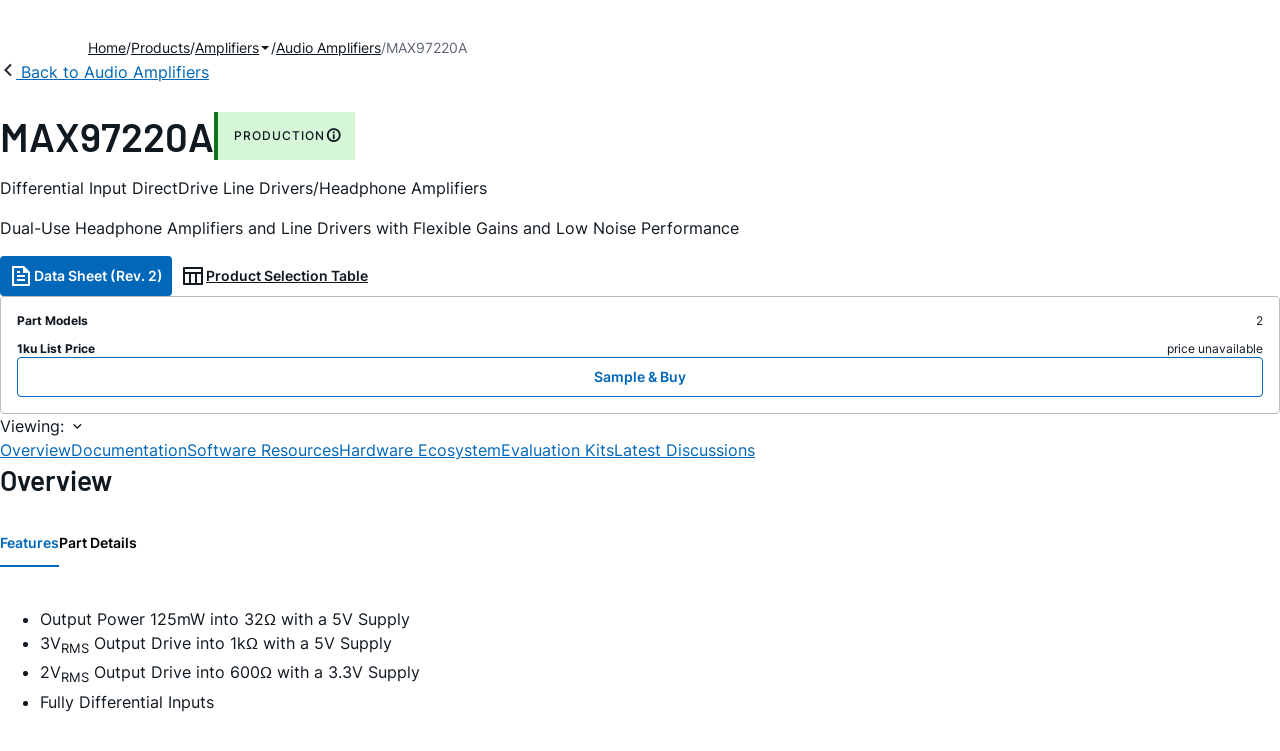

--- FILE ---
content_type: text/html; charset=utf-8
request_url: https://www.analog.com/en/products/max97220a.html
body_size: 15925
content:




<!DOCTYPE html>
<html lang="en">
<head>
    <link rel="preconnect" href="https://aa.analog.com">

    
    


    <link rel="preload" href="https://assets2.analog.com/cms-assets-optimizations/assets/barlow-latin-400-normal.woff" as="font" type="font/woff" crossorigin>
    <link rel="preload" href="https://assets2.analog.com/cms-assets-optimizations/assets/barlow-latin-400-normal.woff2" as="font" type="font/woff2" crossorigin>
    <link rel="preload" href="https://assets2.analog.com/cms-assets-optimizations/assets/barlow-latin-500-normal.woff" as="font" type="font/woff" crossorigin>
    <link rel="preload" href="https://assets2.analog.com/cms-assets-optimizations/assets/barlow-latin-500-normal.woff2" as="font" type="font/woff2" crossorigin>
    <link rel="preload" href="https://assets2.analog.com/cms-assets-optimizations/assets/barlow-latin-600-normal.woff" as="font" type="font/woff" crossorigin>
    <link rel="preload" href="https://assets2.analog.com/cms-assets-optimizations/assets/barlow-latin-600-normal.woff2" as="font" type="font/woff2" crossorigin>
    <link rel="preload" href="https://assets2.analog.com/cms-assets-optimizations/assets/barlow-latin-700-normal.woff" as="font" type="font/woff" crossorigin>
    <link rel="preload" href="https://assets2.analog.com/cms-assets-optimizations/assets/barlow-latin-700-normal.woff2" as="font" type="font/woff2" crossorigin>
    <link rel="preload" href="https://assets2.analog.com/cms-assets-optimizations/assets/inter-latin-400-normal.woff" as="font" type="font/woff" crossorigin>
    <link rel="preload" href="https://assets2.analog.com/cms-assets-optimizations/assets/inter-latin-400-normal.woff2" as="font" type="font/woff2" crossorigin>
    <link rel="preload" href="https://assets2.analog.com/cms-assets-optimizations/assets/inter-latin-500-normal.woff" as="font" type="font/woff" crossorigin>
    <link rel="preload" href="https://assets2.analog.com/cms-assets-optimizations/assets/inter-latin-500-normal.woff2" as="font" type="font/woff2" crossorigin>
    <link rel="preload" href="https://assets2.analog.com/cms-assets-optimizations/assets/inter-latin-600-normal.woff" as="font" type="font/woff" crossorigin>
    <link rel="preload" href="https://assets2.analog.com/cms-assets-optimizations/assets/inter-latin-600-normal.woff2" as="font" type="font/woff2" crossorigin>
    <link rel="preload" href="https://assets2.analog.com/cms-assets-optimizations/assets/inter-latin-700-normal.woff" as="font" type="font/woff" crossorigin>
    <link rel="preload" href="https://assets2.analog.com/cms-assets-optimizations/assets/inter-latin-700-normal.woff2" as="font" type="font/woff2" crossorigin>
    <link rel="preload" href="https://assets2.analog.com/cms-assets-optimizations/assets/remixicon.eot" as="font" type="font/eot" crossorigin>
    <link rel="preload" href="https://assets2.analog.com/cms-assets-optimizations/assets/remixicon.ttf" as="font" type="font/ttf" crossorigin>
    <link rel="preload" href="https://assets2.analog.com/cms-assets-optimizations/assets/remixicon.woff" as="font" type="font/woff" crossorigin>
    <link rel="preload" href="https://assets2.analog.com/cms-assets-optimizations/assets/remixicon.woff2" as="font" type="font/woff2" crossorigin>
    <!-- *** FE html start -->
    <meta charset="utf-8">

                <title>MAX97220A  Datasheet and Product Info | Analog Devices</title>
                    <meta name="robots" content="follow, index" />
                    <meta name="description" content="The MAX97220 is differential DirectDrive&#174; line driver/headphone amplifier. This device is capable of driving line level loads with 3VRMS into 1kΩ with 5V supply and 2VRMS into 600Ω loads from 3.3V supply. headphone load is capable of bei" />
                <meta name="keywords" content="Differential Input,Line Driver,3VRMS,2VRMS,Capless ,External gain,Directdrive,600Ohm,Turn on time, STB, set top box amplifier, line amplifier">
            <meta http-equiv="X-UA-Compatible" content="IE=edge">
            <meta name="apple-mobile-web-app-capable" content="yes" />
            <meta name="mobile-web-app-capable" content="yes" />
            <meta name="apple-mobile-web-app-status-bar-style" content="black" />
            <meta name="viewport" content="width=device-width, initial-scale=1.0">
            <meta name="referrer" content="no-referrer-when-downgrade" />
                <meta name="breadcrumb" content="max97220a" />
                        <meta name="yandex-verification" content="86a60d9bcaab43f0" />
                        <meta name="google-site-verification" content="aVOSmh5Dsd1VpzYMM3a_ZvOQcjP9G5GDlvU-atf48ss" />
                        <meta name="baidu-site-verification" content="cSddD8r1N7" />
                        <meta name="msvalidate.01" content="381E86BC7EF76D19F9365D26D8BFCD35" />
                                <link rel="alternate" hreflang=en-US href="https://www.analog.com/en/products/max97220a.html" />
                                <link rel="alternate" hreflang=zh-Hans-CN href="https://www.analog.com/cn/products/max97220a.html" />
                                <link rel="alternate" hreflang=ja-JP href="https://www.analog.com/jp/products/max97220a.html" />
                            <link rel="canonical" href="https://www.analog.com/en/products/max97220a.html" />





    <script>!function (e, a, n, t) { var i = e.head; if (i) { if (a) return; var o = e.createElement("style"); o.id = "alloy-prehiding", o.innerText = n, i.appendChild(o), setTimeout(function () { o.parentNode && o.parentNode.removeChild(o) }, t) } }(document, document.location.href.indexOf("adobe_authoring_enabled") !== -1, "body { opacity: 0 !important }", 3000);</script>

    <script type="text/javascript">
        var datalayer = {"device":{"browser":"","type":""},"page":{"details":{"part":{"applicableParts":null,"categories":null,"id":null,"lifeCycle":null,"markets":null,"name":null,"type":null}},"meta":{"breadcrumbs":null,"id":null,"journey":null,"language":null,"pathname":null,"persona":null,"publishDate":null,"title":null,"taxonomy":null,"type":null}},"user":{"cart":{"purchaseID":"","sampleID":"","transactionID":""},"email":"","loggedIn":false,"blocked":false,"memberStatus":false}};
    </script>
    <script src="https://assets.adobedtm.com/bc68b7886092/25785b612092/launch-715705770daf.min.js" async></script>

        <link rel="icon" href="https://www.analog.com/media/favicon/favicon.ico">
        <link rel="apple-touch-icon" href="https://www.analog.com/media/favicon/apple_favicon.png">
        <link rel="apple-touch-icon" sizes="152x152" href="https://www.analog.com/media/favicon/adi-icon-ipad-152x152.png ">
        <link rel="apple-touch-icon" sizes="180x180" href="https://www.analog.com/media/favicon/adi-icon-iphone-retina-180x180.png ">
        <link rel="apple-touch-icon" sizes="167x167" href="https://www.analog.com/media/favicon/adi-icon-ipad-retina-167x167.png ">
        <link href="https://assets2.analog.com/cms-assets/images/images/adi-favicon.svg" rel="shortcut icon" />
    
    <style>
        :root {
            --cta-color: #fff;
            --cta-background: #1c1c1c;
        }
    </style>

    <link rel="stylesheet" type="text/css" href="https://assets2.analog.com/header-footer/index.css" />
    <script src="https://assets2.analog.com/header-footer/index.js" type="module" defer></script>

    <!-- Latest compiled and minified JavaScript -->
        <link rel="stylesheet" href="https://assets2.analog.com/cms-assets-optimizations/css/pdp.min.css">
        <script src="https://assets2.analog.com/cms-assets-optimizations/js/pdp.min.mjs" type="module" defer></script>

    <link rel="stylesheet" href="https://assets2.analog.com/cms-assets-optimizations/css/vendor.min.css">


    <!-- *** FE html end -->

        <script type="application/ld+json">
         [{"@context":"https://schema.org","@type":"Product","@id":"https://www.analog.com/en/products/max97220a.html#product","image":["https://www.analog.com/en/_/media/analog/en/maxim-product/7138.png?rev=055bb559f52f40199125e78fea469c41"],"name":"MAX97220A","description":"Differential Input DirectDrive Line Drivers/Headphone Amplifiers","brand":{"@type":"Brand","name":"Analog Devices"},"manufacturer":{"@type":"Organization","name":"Analog Devices"},"productID":"MAX97220A","mpn":"MAX97220A","category":"Audio Amplifiers","url":"https://www.analog.com/en/products/max97220a.html","offers":[{"@type":"Offer","sku":"MAX97220AETE+","price":"","priceCurrency":"USD","availability":"https://schema.org/OutOfStock","itemCondition":"https://schema.org/NewCondition","additionalProperty":{"@type":"PropertyValue","name":"operatingTempRange","value":"-40°C to 85°C"}},{"@type":"Offer","sku":"MAX97220AETE+T","price":"","priceCurrency":"USD","availability":"https://schema.org/InStock","itemCondition":"https://schema.org/NewCondition","additionalProperty":{"@type":"PropertyValue","name":"operatingTempRange","value":"-40°C to 85°C"}}],"audience":{"@type":"BusinessAudience","audienceType":"Engineers","sameAs":"https://www.wikidata.org/wiki/Q81096"}},{"@context":"https://schema.org","@type":"WebPage","@id":"https://www.analog.com/en/products/max97220a.html#webpage","url":"https://www.analog.com/en/products/max97220a.html","name":"MAX97220A - Differential Input DirectDrive Line Drivers/Headphone Amplifiers","isPartOf":{"@type":"Website","@id":"https://www.analog.com#website","url":"https://www.analog.com/en/index.html","name":"Analog Devices, Inc."},"description":"Differential Input DirectDrive Line Drivers/Headphone Amplifiers","mainEntity":{"@id":"https://www.analog.com/en/products/max97220a.html#product"}}];
        </script>


<script>(window.BOOMR_mq=window.BOOMR_mq||[]).push(["addVar",{"rua.upush":"false","rua.cpush":"false","rua.upre":"false","rua.cpre":"false","rua.uprl":"false","rua.cprl":"false","rua.cprf":"false","rua.trans":"SJ-199b27ed-43a1-42f2-bb24-5be269b819b7","rua.cook":"false","rua.ims":"false","rua.ufprl":"false","rua.cfprl":"false","rua.isuxp":"false","rua.texp":"norulematch","rua.ceh":"false","rua.ueh":"false","rua.ieh.st":"0"}]);</script>
                              <script>!function(a){var e="https://s.go-mpulse.net/boomerang/",t="addEventListener";if("False"=="True")a.BOOMR_config=a.BOOMR_config||{},a.BOOMR_config.PageParams=a.BOOMR_config.PageParams||{},a.BOOMR_config.PageParams.pci=!0,e="https://s2.go-mpulse.net/boomerang/";if(window.BOOMR_API_key="BBYKJ-QTC84-T74CF-8TNKL-DHE3B",function(){function n(e){a.BOOMR_onload=e&&e.timeStamp||(new Date).getTime()}if(!a.BOOMR||!a.BOOMR.version&&!a.BOOMR.snippetExecuted){a.BOOMR=a.BOOMR||{},a.BOOMR.snippetExecuted=!0;var i,_,o,r=document.createElement("iframe");if(a[t])a[t]("load",n,!1);else if(a.attachEvent)a.attachEvent("onload",n);r.src="javascript:void(0)",r.title="",r.role="presentation",(r.frameElement||r).style.cssText="width:0;height:0;border:0;display:none;",o=document.getElementsByTagName("script")[0],o.parentNode.insertBefore(r,o);try{_=r.contentWindow.document}catch(O){i=document.domain,r.src="javascript:var d=document.open();d.domain='"+i+"';void(0);",_=r.contentWindow.document}_.open()._l=function(){var a=this.createElement("script");if(i)this.domain=i;a.id="boomr-if-as",a.src=e+"BBYKJ-QTC84-T74CF-8TNKL-DHE3B",BOOMR_lstart=(new Date).getTime(),this.body.appendChild(a)},_.write("<bo"+'dy onload="document._l();">'),_.close()}}(),"".length>0)if(a&&"performance"in a&&a.performance&&"function"==typeof a.performance.setResourceTimingBufferSize)a.performance.setResourceTimingBufferSize();!function(){if(BOOMR=a.BOOMR||{},BOOMR.plugins=BOOMR.plugins||{},!BOOMR.plugins.AK){var e="false"=="true"?1:0,t="",n="ck74osaxfmeam2ljvqra-f-797ba9eb7-clientnsv4-s.akamaihd.net",i="false"=="true"?2:1,_={"ak.v":"39","ak.cp":"82680","ak.ai":parseInt("215232",10),"ak.ol":"0","ak.cr":8,"ak.ipv":4,"ak.proto":"h2","ak.rid":"3ec6cc4","ak.r":47376,"ak.a2":e,"ak.m":"a","ak.n":"essl","ak.bpcip":"18.191.199.0","ak.cport":56050,"ak.gh":"23.200.85.106","ak.quicv":"","ak.tlsv":"tls1.3","ak.0rtt":"","ak.0rtt.ed":"","ak.csrc":"-","ak.acc":"","ak.t":"1768533026","ak.ak":"hOBiQwZUYzCg5VSAfCLimQ==2fQ6go/5STyqGILbiC8viEzUhj+InGGGn/O8yNKq+9cW8sfb7Ov+eQfEM2j3Ax0A6p/N5Ho0CpKi+lIQDFwK4Z9FKFTurPHNHx5XGa2rREXAUzX/chuh0kNzL/Om1fg263ywVS555OecHT1nKexr0sXmj2uMmULsNWQYxVOZ6BQO5kb16YF+oryzgYWqJOPd9VXplA5Wtv6xgTBi9dlTzZEV2pVgU5+XjP+eH93v+5ETBDeMNFvot+ItmTdBk8HU2h6TQLDYRqrdnoxHXW5PVhT2V/Se7NfT1rHSnN/JnoELvsdZCTpZMAfSUIipL6Uc5vbWFnoafFPJJUgrxW2p4l7nFR9Bn2CDVGwmJIgV4bUDYgPUrWiMTn+Lx6f1MmVlzjOn15fQm3LdVfWzRHdvc0yJ6lGDFvJLZTMF4aef44o=","ak.pv":"663","ak.dpoabenc":"","ak.tf":i};if(""!==t)_["ak.ruds"]=t;var o={i:!1,av:function(e){var t="http.initiator";if(e&&(!e[t]||"spa_hard"===e[t]))_["ak.feo"]=void 0!==a.aFeoApplied?1:0,BOOMR.addVar(_)},rv:function(){var a=["ak.bpcip","ak.cport","ak.cr","ak.csrc","ak.gh","ak.ipv","ak.m","ak.n","ak.ol","ak.proto","ak.quicv","ak.tlsv","ak.0rtt","ak.0rtt.ed","ak.r","ak.acc","ak.t","ak.tf"];BOOMR.removeVar(a)}};BOOMR.plugins.AK={akVars:_,akDNSPreFetchDomain:n,init:function(){if(!o.i){var a=BOOMR.subscribe;a("before_beacon",o.av,null,null),a("onbeacon",o.rv,null,null),o.i=!0}return this},is_complete:function(){return!0}}}}()}(window);</script></head>
<body class="default-device bodyclass" data-comp-prefix="app-js__"  data-show-legacy-div-wrapper="False">

    

    

<!-- #wrapper -->
<div id="wrapper" class="page-wrap">
    <!-- #header -->
    <header>
        <div id="header" class="container-fluid">
            <div class="row">
                <div>
        <adi-header>            
            <adi-account></adi-account>
        </adi-header>
            <adi-menu>
                <adi-cart slot="buttons"></adi-cart>
                <adi-search slot="drawer">
                    <div slot="search"></div>
                    <div slot="results"></div>
                </adi-search>
            </adi-menu>
        <adi-dispatch></adi-dispatch>
</div>
            </div>
        </div>
    </header>
    <!-- /#header -->
    <!-- #content -->
    <main role="main" id="main" tabindex="-1" class="adi__pdp adi__landing">
        <div id="content" class="container-fluid">
            <div class="row">
<div>







<div class="component Global-Breadcrumb">
            <script type="application/ld+json">
            {"@context":"https://schema.org","@type":"BreadcrumbList","itemListElement":[{"@type":"ListItem","position":1,"name":"Home","item":"https://www.analog.com/en/index.html"},{"@type":"ListItem","position":2,"name":"Products","item":"https://www.analog.com/en/product-category.html"},{"@type":"ListItem","position":3,"name":"Amplifiers","item":"https://www.analog.com/en/product-category/amplifiers.html"},{"@type":"ListItem","position":4,"name":"Audio Amplifiers","item":"https://www.analog.com/en/product-category/audio-amplifiers.html"},{"@type":"ListItem","position":5,"name":"MAX97220A","item":"https://www.analog.com/en/products/max97220a.html"}]};
            </script>
    <div class="component-content">
        <!-- Breadcrumb component : start -->

        <article class="breadcrumb app-js__breadcrumb breadcrumb breadcrumb-no-border">

            <div class="breadcrumb__container" aria-label="Breadcrumb" role="navigation">
                            <div class="breadcrumb__container__section body-small">
                                            <a class="breadcrumb__container__section_item text-underline" href="https://www.analog.com/en/index.html">
                                                <span class="breadcrumb__container__section_item" aria-current="page">Home</span>

                                            </a>



                            </div>
                            <div class="breadcrumb__container__section body-small">
                                            <a class="breadcrumb__container__section_item text-underline" href="https://www.analog.com/en/product-category.html">
                                                <span class="breadcrumb__container__section_item" aria-current="page">Products</span>
                                            </a>



                            </div>
                            <div class="breadcrumb__container__section body-small">
                                            <a class="breadcrumb__container__section_dropdown-item" href="https://www.analog.com/en/product-category/amplifiers.html" aria-label="Amplifiers">
                                                Amplifiers
                                            </a>
<img src="/en/_/media/project/analogweb/analogweb/reference-design/chevron-bottom-xs.svg?rev=3bc6fd969838464fb5cb0cd54cadc196&amp;la=en&amp;h=12&amp;w=12&amp;hash=D4DABF8F8734925EA0E8AEF564AF1B00" class="breadcrumb__dropdown_icon collapsed" alt="dropdown of Amplifiers" tabindex="0" aria-expanded="false" role="button" />                                            <ul class="breadcrumb__dropdown__content d-none" role="list">

                                                        <li role="listitem" data-url=/en/product-category/active-filters.html class="breadcrumb__dropdown__content_item body-small">
                                                            <a href="https://www.analog.com/en/product-category/active-filters.html">Active Filters</a>
                                                        </li>
                                                        <li role="listitem" data-url=/en/product-category/amplifier-based-front-ends.html class="breadcrumb__dropdown__content_item body-small">
                                                            <a href="https://www.analog.com/en/product-category/amplifier-based-front-ends.html">Amplifier-Based Front Ends</a>
                                                        </li>
                                                        <li role="listitem" data-url=/en/product-category/audio-amplifiers.html class="breadcrumb__dropdown__content_item body-small">
                                                            <a href="https://www.analog.com/en/product-category/audio-amplifiers.html">Audio Amplifiers</a>
                                                        </li>
                                                        <li role="listitem" data-url=/en/product-category/comparators.html class="breadcrumb__dropdown__content_item body-small">
                                                            <a href="https://www.analog.com/en/product-category/comparators.html">Comparators</a>
                                                        </li>
                                                        <li role="listitem" data-url=/en/product-category/current-sense-amplifiers.html class="breadcrumb__dropdown__content_item body-small">
                                                            <a href="https://www.analog.com/en/product-category/current-sense-amplifiers.html">Current Sense Amplifiers</a>
                                                        </li>
                                                        <li role="listitem" data-url=/en/product-category/difference-amplifiers.html class="breadcrumb__dropdown__content_item body-small">
                                                            <a href="https://www.analog.com/en/product-category/difference-amplifiers.html">Difference Amplifiers</a>
                                                        </li>
                                                        <li role="listitem" data-url=/en/product-category/differential-amplifiers.html class="breadcrumb__dropdown__content_item body-small">
                                                            <a href="https://www.analog.com/en/product-category/differential-amplifiers.html">Differential Amplifiers</a>
                                                        </li>
                                                        <li role="listitem" data-url=/en/product-category/instrumentation-amplifiers.html class="breadcrumb__dropdown__content_item body-small">
                                                            <a href="https://www.analog.com/en/product-category/instrumentation-amplifiers.html">Instrumentation Amplifiers</a>
                                                        </li>
                                                        <li role="listitem" data-url=/en/product-category/linear-multipliers-dividers.html class="breadcrumb__dropdown__content_item body-small">
                                                            <a href="https://www.analog.com/en/product-category/linear-multipliers-dividers.html">Linear Multipliers & Dividers</a>
                                                        </li>
                                                        <li role="listitem" data-url=/en/product-category/lna-power-amplifiers.html class="breadcrumb__dropdown__content_item body-small">
                                                            <a href="https://www.analog.com/en/product-category/lna-power-amplifiers.html">LNAs & Power Amplifiers</a>
                                                        </li>
                                                        <li role="listitem" data-url=/en/product-category/matched-resistors-transistors.html class="breadcrumb__dropdown__content_item body-small">
                                                            <a href="https://www.analog.com/en/product-category/matched-resistors-transistors.html">Matched Resistors & Transistors</a>
                                                        </li>
                                                        <li role="listitem" data-url=/en/product-category/operational-amplifiers.html class="breadcrumb__dropdown__content_item body-small">
                                                            <a href="https://www.analog.com/en/product-category/operational-amplifiers.html">Operational Amplifiers</a>
                                                        </li>
                                                        <li role="listitem" data-url=/en/product-category/rms-to-dc-converters.html class="breadcrumb__dropdown__content_item body-small">
                                                            <a href="https://www.analog.com/en/product-category/rms-to-dc-converters.html">RMS to DC Converters</a>
                                                        </li>
                                                        <li role="listitem" data-url=/en/product-category/sample-and-hold-amplifiers.html class="breadcrumb__dropdown__content_item body-small">
                                                            <a href="https://www.analog.com/en/product-category/sample-and-hold-amplifiers.html">Sample & Hold Amplifiers</a>
                                                        </li>
                                                        <li role="listitem" data-url=/en/product-category/transimpedance-amplifiers.html class="breadcrumb__dropdown__content_item body-small">
                                                            <a href="https://www.analog.com/en/product-category/transimpedance-amplifiers.html">Transimpedance Amplifiers</a>
                                                        </li>
                                                        <li role="listitem" data-url=/en/product-category/variable-gain-amplifiers.html class="breadcrumb__dropdown__content_item body-small">
                                                            <a href="https://www.analog.com/en/product-category/variable-gain-amplifiers.html">Variable Gain Amplifiers</a>
                                                        </li>


                                            </ul>



                            </div>
                            <div class="breadcrumb__container__section body-small">
                                            <a class="breadcrumb__container__section_item text-underline" href="https://www.analog.com/en/product-category/audio-amplifiers.html">
                                                <span class="breadcrumb__container__section_item" aria-current="page">Audio Amplifiers</span>
                                            </a>



                            </div>
                            <div class="breadcrumb__container__section body-small">
MAX97220A


                            </div>

            </div>
        </article>


        <!-- Previous page link component : start -->


        <article class="previous-page-link app-js__previous-page-link">
                        <a class="previous-page-link__link button-small" href="https://www.analog.com/en/product-category/audio-amplifiers.html">
                            <span class="previous-page-link__icon">
<img src="https://www.analog.com/en/_/media/project/analogweb/analogweb/global/chevron-left-s.png?as=0&amp;dmc=0&amp;iar=0&amp;thn=0&amp;udi=0&amp;rev=c50da4dd134a41a28db3d68c9b26e721&amp;la=en&amp;h=16&amp;w=16&amp;hash=12C65D8611F1448B9E07B6645A314CD5" class="previous-page-link__arrow-left" height="16" alt="left arrow" width="16" />                            </span>
                            <span class="previous-page-link__label">
Back to Audio Amplifiers

                            </span>
                        </a>

        </article>


        <!-- Previous page link component : end -->
        
        <div>


        </div>
    </div>
</div>




    <adi-container compact class="adi__productOverview">
        <div class="adi__spotlight__columns" data-columns="3">
            <div class="adi__spotlight__column adi__spotlight__column--double">
                <header class="adi__productOverview__title">
                    <h1 class="adi__heading--xl">MAX97220A</h1>
                        <span class="adi__badge adi__badge--success">
                            PRODUCTION
                            <span data-toggle="popover"
                                  data-content="At least one model within this product family is in production and available for purchase. The product is appropriate for new designs but newer alternatives may exist.">
                                <i class="ri-information-line"></i>
                            </span>
                        </span>
                </header>
                        <p>
                            Differential Input DirectDrive Line Drivers/Headphone Amplifiers
                        </p>
                                        <p>
                            Dual-Use Headphone Amplifiers and Line Drivers with Flexible Gains and Low Noise Performance
                        </p>
                <div class="adi__productOverview__buttons">
                            <a class="adi__button adi__button--primary" href="https://www.analog.com/media/en/technical-documentation/data-sheets/MAX97220A-MAX97220E.pdf" target="_blank" data-analytics="analytic_headerDataSheetId">
                                <i class="ri-file-text-line"></i>
                                Data Sheet (Rev. 2)
                            </a>
                                            <a class="adi__button adi__button--ghost" href="https://www.analog.com/en/parametricsearch/2393" target="_blank">
                            
                            <i class="ri-table-line"></i>
                            
                            Product Selection Table
                        </a>
                </div>
                <div class="adi__productOverview__menu">
                    <button type="button" id="search" class="adi__button adi__button--ghost" aria-label="search">
                        <i class="ri-search-line"></i>
                    </button>
                    <adi-cart></adi-cart>
                </div>
            </div>
            
                <div class="adi__spotlight__column">
                    <article class="adi__card">
                        <main class="adi__card__content">
                            <dl class="adi__productOverview__inventory">
                                <dt>Part Models</dt>
                                <dd>2</dd>
                                    <dt>1ku List Price</dt>
                                    <dd>
price unavailable                                    </dd>
                            </dl>
                        </main>
                        <footer class="adi__card__actions">
                            <a class="adi__buyCta adi__button adi__button--secondary adi__button--fullWidth" href="https://www.analog.com/en/products/MAX97220A/sample-buy.html" target="_blank">
                                Sample &amp; Buy
                            </a>
                            
                        </footer>
                    </article>
                </div>
        </div>
    </adi-container>
    <menu class="adi__contextMenu adi__list adi__list--custom" id="datasheets" hidden>
    </menu>



<div class="adi__stickyMenu adi__stickyMenu--auto" data-offset="10px" data-sections="overview,documentation,software-resources,hardware-ecosystem,tools-header,evaluation-kit,reference-designs,latest-discussions">
    <div class="adi__stickyMenu__viewing">
        Viewing:
        <i class="ri-arrow-down-s-line"></i>
    </div>
    <div class="adi__stickyMenu__wrapper">
        <menu class="adi__stickyMenu__menu adi__overflowControl"></menu>
    </div>
</div>




    <adi-container class="adi__productDetails adi__spotlight" id="overview">
        <h2 class="adi__heading--medium">Overview</h2>
        <div class="adi__spotlight__columns" data-columns="3">
            <div class="adi__spotlight__column adi__spotlight__column--double">
                <section class="adi__tabs adi__tabs--vertical">
                    <div class="adi__tabs__list" role="tablist" data-all="All">
                            <button type="button"
                                    id="tab-features"
                                    aria-controls="tab-panel-features"
                                    role="tab"
                                    aria-selected="true"
                                    class="adi__tabs__list__tab">
                                Features
                            </button>
                                                    <button type="button"
                                    id="tab-details"
                                    aria-controls="tab-panel-details"
                                    role="tab"
                                    class="adi__tabs__list__tab">
                                Part Details
                            </button>
                                            </div>
                    
                        <div id="tab-panel-features"
                             role="tabpanel"
                             tabindex="0"
                             aria-labelledby="tab-features"
                             class="adi__tabs__panel adi__productDetails__features">
                            <ul>
<li>Output Power 125mW into 32&#937; with a 5V Supply
<li>3V<sub>RMS</sub> Output Drive into 1k&#937; with a 5V Supply
<li>2V<sub>RMS</sub> Output Drive into 600&#937; with a 3.3V Supply
<li>Fully Differential Inputs
<li>Fixed or Externally Adjustable Gain with No Clicks or Pops
<li>Wide 2.5V to 5.5V Operating Range
<li>DirectDrive Outputs Eliminate DC-Blocking Capacitors
<li>Flat THD+N, Better Than 90dB in the Audio Band
<li>18-Bit SNR Performance, 112dB
<li>Footprint Compatible with the MAX9722
</ul>
                        </div>
                                            <div id="tab-panel-details"
                             role="tabpanel"
                             tabindex="1"
                             aria-labelledby="tab-details"
                             class="adi__tabs__panel">
                            <p>
                                <p>The MAX97220 is a differential input DirectDrive&reg; line driver/headphone amplifier. This device is capable of driving line level loads with 3V<sub>RMS</sub> into 1k&#937; with a 5V supply and 2V<sub>RMS</sub> into 600&#937; loads from a 3.3V supply. A headphone load is capable of being driven with 125mW into 32&#937; with a 5V supply. The IC is offered with an internally fixed 6dB gain or an externally set gain through external resistors. The external gain setting nodes can also be used to configure filters for set-top box applications. The IC has exceptional THD+N over the full audio bandwidth. </p><p>

Two versions of the IC are available with different turn-on times (t<sub>ON</sub>). The A, C, and E versions for headphone applications feature a t<sub>ON</sub> of 5.5ms while the B and D versions, intended for set-top-box applications, feature a 130ms t<sub>ON</sub>. An on-chip charge pump inverts the power-supply input, creating a negative rail. The output stage of the amplifier is powered between the positive input supply and the output of the charge pump. The bipolar supplies bias the output about ground, eliminating the need for large, distortion-introducing output coupling capacitors. The IC powers on and off without clicks or pops. </p><p>

The IC is available in a 3mm x 3mm x 0.8mm, 16-pin TQFN and is specified over the extended -40&deg;C to +85&deg;C temperature range.</p><p></p><p><strong>Applications</strong></p><ul><li>Blu-ray&#8482; and DVD Players</li><li>LCD Televisions</li><li>Prosumer Audio Devices</li><li>Set-Top Boxes</li><li>Simple Multimedia Interfaces</li></ul>
                            </p>
                        </div>
                                    </section>
                


                
                
            </div>
            
                <div class="adi__productDetails__buyStack" aria-hidden="true">
                    <article class="adi__card adi__card--ghost">
                        <main class="adi__card__content">
                            <dl class="adi__productDetails__inventory">
                                <dt>Part Models</dt>
                                <dd>2</dd>
                                    <dt>1ku List Price</dt>
                                    <dd>
price unavailable                                    </dd>

                            </dl>
                        </main>
                        <footer class="adi__card__actions">
                            
                            <a class="adi__buyCta adi__button adi__button--secondary adi__button--fullWidth adi__button--compact adi__productOverview__buttons__datasheet"
                               href="https://www.analog.com/en/products/MAX97220A/sample-buy.html" target="_blank">
                                Sample &amp; Buy
                            </a>
                        </footer>
                    </article>
                </div>
                            <div class="adi__productDetails__buttons" aria-hidden="true">
                    <a class="adi__button adi__button--primary" href="https://www.analog.com/media/en/technical-documentation/data-sheets/MAX97220A-MAX97220E.pdf" target="_blank">
                        <i class="ri-file-text-line"></i>
                        Data Sheet (Rev. 2)
                    </a>

                        <a class="adi__button adi__button--secondary" href="https://www.analog.com/en/parametricsearch/2393" target="_blank">
                            <i class="adi__icon adi__icon--pstPrimary"></i>
                            Product Selection Table
                        </a>
                </div>
            <div class="adi__spotlight__column">
                    <div class="adi__productDetails__schematic__wrapper">
                        <button type="button" class="adi__productDetails__schematic" id="schematic" data-toggle="modal" aria-controls="modalDetails">
                            <i class="adi__productDetails__schematic__zoom ri-zoom-in-line"></i>
                                <img src="https://www.analog.com/en/_/media/analog/en/maxim-product/7138.png?rev=055bb559f52f40199125e78fea469c41" alt="MAX97220A, MAX97220B, MAX97220C, MAX97220D: Simplified Block Diagrams" loading="lazy">
                        </button>

                        
                        <div class="adi__carousel">
                            <button aria-label="previous" type="button" class="adi__button adi__button--ghost adi__carousel__control" data-index="-3">
                                <i class="ri-arrow-left-s-line"></i>
                            </button>
                            <div class="adi__carousel__stage">
                                            <div class="adi__carousel__stage__slide" data-index="0">
                                                <button type="button" aria-label="schematic 1" class="adi__productDetails__thumbs__option adi__productDetails__thumbs__option--active">
                                                    <img src="https://www.analog.com/en/_/media/analog/en/maxim-product/7138.png?rev=055bb559f52f40199125e78fea469c41" alt="MAX97220A, MAX97220B, MAX97220C, MAX97220D: Simplified Block Diagrams" loading="lazy">
                                                </button>
                                            </div>

                            </div>
                            <button aria-label="next" type="button" class="adi__button adi__button--ghost adi__carousel__control" data-index="3">
                                <i class="ri-arrow-right-s-line"></i>
                            </button>
                            <div class="adi__carousel__progression"></div>
                        </div>
                    </div>
                <adi-snackbar>
                    <article class="adi__productDetails__controls adi__buttonGroup">
                        <button type="button" class="adi__button adi__button--ghost adi__button--compact" data-toggle="modal" aria-controls="saveToMyAnalog" data-analytics="analytics_AddToMyAnalogId">
                            <i class="adi__icon adi__icon--bookmarkPlus"></i>
                            Add to myAnalog
                        </button>
                        <button type="button" class="adi__button adi__button--ghost adi__button--compact" data-position="left" data-menu-width="parent" data-toggle="context-menu" aria-controls="shareMenu" data-analytics="analytics_ShareId" data-fix-menu-to="parent">
                            <i class="ri-share-forward-line"></i>
                            Share
                        </button>
                        <button type="button" class="adi__button adi__button--ghost adi__button--compact" data-toggle="modal" aria-controls="askQuestionModal" data-analytics="analytics_AskQuestionId">
                            <i class="ri-question-line"></i>
                            Ask A Question
                        </button>
                    </article>
                    
                    <menu class="adi__contextMenu adi__shareMenu" id="shareMenu" hidden>
                        <li role="button"
                            class="adi__contextMenu__option"
                            data-type="link"
                            data-success-msg="Copied to clipboard!" data-analytics="analytics_ShareCopyLinkId">
                            Copy Link
                        </li>
                        <li role="button" class="adi__contextMenu__option" data-type="email" data-subject="max97220a|Analog Devices" data-analytics="analytics_ShareSentToEmailId">
                            Send to Mail 
                        </li>
                    </menu>
                </adi-snackbar>
            </div>
        </div>
    </adi-container>
    <dialog class="adi__modal adi__modal--fullScreen" id="modalDetails">
        <section class="adi__modal__heading">
            <button type="button"
                    data-toggle="modal"
                    class="adi__button adi__button--ghost adi__button--compact adi__modal__heading__close"
                    aria-label="close">
                <i class="ri-close-fill"></i>
            </button>
            <div class="adi__modal__heading__title">MAX97220A</div>
            <div class="adi__modal__heading__subtitle">Differential Input DirectDrive Line Drivers/Headphone Amplifiers</div>
        </section>
        <section class="adi__modal__actions">
            <button type="button"
                    class="adi__button adi__button--ghost" data-analytics="analytics_PartDetailsDownloadId">
                <i class="ri-download-2-line"></i>
                Download
            </button>
            <button type="button"
                    class="adi__button adi__button--ghost" data-analytics="analytics_PartDetailsPrintId">
                <i class="ri-printer-line"></i>
                Print
            </button>
        </section>
        <section class="adi__modal__content">
                <adi-museum>
                            <img src="https://www.analog.com/en/_/media/analog/en/maxim-product/7138.png?rev=055bb559f52f40199125e78fea469c41" alt="MAX97220A, MAX97220B, MAX97220C, MAX97220D: Simplified Block Diagrams" loading="lazy" />
                </adi-museum>
        </section>
    </dialog>
<div>
    <dialog class="adi__modal adi__saveToMyAnalog" id="saveToMyAnalog">
        <form>
            <section class="adi__modal__heading">
                <button type="button"
                        data-toggle="modal"
                        class="adi__button adi__button--ghost adi__button--compact adi__modal__heading__close"
                        aria-label="close">
                    <i class="ri-close-fill"></i>
                </button>
                <div class="adi__modal__heading__title">
                    <i class="ri-bookmark-line"></i>
                    Add to myAnalog
                </div>
            </section>
            <div class="adi__saveToMyAnalog__alert"></div>
            <section class="adi__modal__content">
                <p class="adi__saveToMyAnalog__description">
                    Add product to the Products section of myAnalog (to receive notifications), to an existing project or to a new project.
                </p>
                <div class="adi__field adi__field--select adi__saveToMyAnalog__target">
                    <label for="saveTo" class="adi__field__label">Add product to</label>
                    <div class="adi__field__container">
                        <input type="hidden" id="saveTo" name="saveTo" value="products">
                        <button type="button" class="adi__field__container__input" data-toggle="context-menu" aria-controls="saveToOptions">
                            Products on myAnalog
                        </button>
                        <menu class="adi__contextMenu adi__field__container__options adi__saveToMyAnalog__options" id="saveToOptions" hidden>
                            <li role="button" data-value="products" class="adi__contextMenu__option">
                                Products on myAnalog
                            </li>
                            <li role="button" data-value="new" class="adi__contextMenu__option">
                                <i class="ri-add-line"></i>
                                New Project
                            </li>
                        </menu>
                    </div>
                </div>
                <fieldset class="adi__saveToMyAnalog__newProject">
                    <legend class="adi__saveToMyAnalog__newProject__legend">Create New Project</legend>
                    <div class="adi__field">
                        <label for="newProjectName" class="adi__field__label">Project Name</label>
                        <div class="adi__field__container">
                            <input type="text" id="newProjectName" name="title" class="adi__field__container__input">
                        </div>
                    </div>
                    <div class="adi__field">
                        <label for="newProjectDescription" class="adi__field__label">Description</label>
                        <div class="adi__field__container">
                            <input type="text" id="newProjectDescription" name="description" class="adi__field__container__input">
                        </div>
                    </div>
                </fieldset>
                <div class="adi__field adi__field--toggle">
                    <label for="checkbox-1-2" class="adi__field__label">
                        <input type="checkbox" id="checkbox-1-2">
                        Receive PCN/PDN notifications for all part models.
                    </label>
                </div>
            </section>
            <section class="adi__modal__actions">
                <button data-toggle="modal"
                        type="button"
                        class="adi__button adi__button--secondary">
                    Cancel
                </button>
                <button type="submit" data-artifact-api="["POST", "project/${projectID}/artifact"]"
                        class="adi__button">
                    Confirm
                </button>
            </section>
        </form>
    </dialog>
</div>    <dialog class="adi__modal adi__modal--fluid adi__askQuestion" id="askQuestionModal">
        <section class="adi__modal__heading">
            <button type="button" data-toggle="modal"
                    class="adi__button adi__button--ghost adi__button--compact adi__modal__heading__close" aria-label="close">
                <i class="ri-close-fill"></i>
            </button>
            <div class="adi__modal__heading__title">Ask a Question</div>
        </section>
        <section class="adi__modal__content">
            <adi-container heading="Submit your question below and we will return the best answer from ADI’s knowledge database:"
                           background="blue" theme="dark" class="adi__askQuestion__search">
                <form action="https://ez.analog.com/search" target="_blank">
                    <input type="hidden" name="type" value="support" />
                    <div class="adi__askQuestion__wrapper">
                        <div class="adi__field adi__field--inverse">
                            <div class="adi__field__container">
                                <i class="ri-search-line"></i>
                                <input type="text" name="q" id="text-1" class="adi__field__container__input"
                                       placeholder="Search our support knowledge base" required>
                            </div>
                            <div class="adi__field__helperText"></div>
                        </div>
                        <button class="adi__button adi__button--inverse">
                            Search
                            <i class="ri-share-box-line"></i>
                        </button>
                    </div>
                </form>
            </adi-container>

            <adi-container heading="Other places you can find help">
                <div class="adi__spotlight">
                    <div class="adi__spotlight__columns" data-columns="3">
                        <div class="adi__spotlight__column">
                            <article class="adi__card">
                                <header class="adi__card__header">
                                    Support
                                </header>
                                <main class="adi__card__content">
                                    <p>
                                        Analog Devices Support Portal is a one-stop shop to answer all your ADI questions.
                                    </p>
                                </main>
                                <footer class="adi__card__actions">
                                        <a class="adi__button adi__button--secondary adi__button--fullWidth" href="https://www.analog.com/en/support.html">
                                            Visit the ADI Support Page
                                        </a>
                                </footer>
                            </article>
                        </div>

                        <div class="adi__spotlight__column">
                            <article class="adi__card">
                                <header class="adi__card__header">
                                        <img src="https://www.analog.com/en/_/media/project/analogweb/analogweb/product/engineerzone_logo.svg?rev=d99c0009106c434d808622504c443df7" loading="lazy" width="218" height="28" />
                                </header>
                                <main class="adi__card__content">
                                    <p>
                                        Ask the ADI community for help.
                                    </p>
                                </main>
                                <footer class="adi__card__actions">
                                        <a class="adi__button adi__button--secondary adi__button--fullWidth" href="https://ez.analog.com/" target="_blank">
                                            Ask the EngineerZone Community
                                            <i class="ri-external-link-line"></i>
                                        </a>
                                </footer>
                            </article>
                        </div>

                        <div class="adi__spotlight__column">
                            <article class="adi__card">
                                <header class="adi__card__header">
                                    FAQs
                                </header>
                                <footer class="adi__card__actions">
                                    <ul>
                                        <li>
                                                <a href="https://www.analog.com/en/support/ordering-faqs.html">
                                                    Sales &amp; Ordering FAQs
                                                    <i class="ri-arrow-right-line"></i>
                                                </a>
                                        </li>
                                        <li>
                                        </li>
                                    </ul>
                                </footer>
                            </article>
                        </div>
                    </div>
                </div>
            </adi-container>
        </section>
    </dialog>





        <hr>
        <adi-container class="adi__productResources adi__spotlight" id="documentation">
            <h2 class="adi__heading--medium">Documentation</h2>

            <div class="adi__spotlight__columns" data-columns="3">
                <div class="adi__spotlight__column adi__spotlight__column--double">
                        <section class="adi__tabs adi__tabs--vertical">
                            <div class="adi__tabs__list" role="tablist" data-all="All">
                                    <button type="button"
                                            id="tab-technical-documents"
                                            aria-controls="tab-panel-technical-documents"
                                            role="tab"
                                            aria-selected="true"
                                            class="adi__tabs__list__tab"
                                            data-count="3">
                                        Technical Documents
                                    </button>
                                                                                                    <button type="button"
                                            id="tab-componentResources"
                                            aria-controls="tab-panel-componentResources"
                                            role="tab"
                                            class="adi__tabs__list__tab"
                                            data-count="2">
                                        Component Resources
                                    </button>
                                                                    <button type="button"
                                            id="tab-pcnPdnInformation"
                                            aria-controls="tab-panel-pcnPdnInformation"
                                            role="tab"
                                            class="adi__tabs__list__tab">
                                        PCN/PDN Information
                                    </button>
                            </div>
                            
                                <div id="tab-panel-technical-documents"
                                     role="tabpanel"
                                     tabindex="0"
                                     aria-labelledby="tab-technical-documents"
                                     class="adi__tabs__panel">
                                            <section class="adi__productResources__category">
                                                <h3 class="adi__heading--xs">
                                                    Data Sheet
                                                    <small>1</small>
                                                </h3>

                                                                <ul class="adi__list adi__list--custom">
                                                                    <li class="adi__productResources__category__resource adi__list__item adi__list__item--pdf">
                                                                        <a href="https://www.analog.com/media/en/technical-documentation/data-sheets/MAX97220A-MAX97220E.pdf" target="_blank">
                                                                            MAX97220A-MAX97220E: Differential Input DirectDrive Line Drivers/Headphone Amplifiers Data Sheet (Rev.2)
                                                                        </a>
                                                                        <span class="adi__productResources__category__resource__meta">07/12/2012</span>

                                                                                                                                            </li>
                                                                </ul>
                                            </section>
                                                <div class="section-seperator"></div>
                                            <section class="adi__productResources__category">
                                                <h3 class="adi__heading--xs">
                                                    Reliability Data
                                                    <small>1</small>
                                                </h3>

                                                                    <ul class="adi__list adi__list--custom">
                                                                        <li class="adi__productResources__category__resource adi__list__item adi__list__item--pdf">
                                                                            <a href="https://www.analog.com/media/en/technical-documentation/reliability-data/max97220a.pdf" target="_blank">
                                                                                MAX97220A Reliability Data
                                                                            </a>
                                                                            <span class="adi__productResources__category__resource__meta">01/12/2023</span>
                                                                                                                                                    </li>
                                                                    </ul>
                                            </section>
                                                <div class="section-seperator"></div>
                                            <section class="adi__productResources__category">
                                                <h3 class="adi__heading--xs">
                                                    Technical Articles
                                                    <small>1</small>
                                                </h3>

                                                                    <ul class="adi__list adi__list--custom">
                                                                        <li class="adi__productResources__category__resource adi__list__item adi__list__item--url">
                                                                            <a href="https://www.analog.com/en/resources/technical-articles/types-of-audio-amplifiers.html" target="_blank">
                                                                                Types of Audio Amplifiers
                                                                            </a>
                                                                            <span class="adi__productResources__category__resource__meta">05/24/2013</span>
                                                                                                                                                    </li>
                                                                    </ul>
                                            </section>
                                                                    </div>
                                                                                        <div id="tab-panel-componentResources"
                                     role="tabpanel"
                                     tabindex="1"
                                     aria-labelledby="tab-componentResources"
                                     class="adi__tabs__panel" hidden>
                                    <section class="adi__productResources__category adi__productResources__category--componentResources">
<p class="design-resources__paragraph link-medium " id="accordion-para">ADI has always placed the highest emphasis on delivering products that meet the maximum levels of quality and reliability. We achieve this by incorporating quality and reliability checks in every scope of product and process design, and in the manufacturing process as well. "Zero defects" for shipped products is always our goal. View our  <a class="anchor-text" href="/en/support/quality-and-reliability.html" target="_black">quality and reliability program and certifications</a> for more information. </p>                                        <table class="adi__table adi__table--fullWidth adi__table--divided adi__productResources__table">
                                            <thead class="adi__table__head">
                                                <tr>
                                                        <th class="adi__table__cell">Part Model</th>
                                                                                                            <th class="adi__table__cell">Pin/Package Drawing</th>
                                                                                                            <th class="adi__table__cell">Documentation</th>
                                                                                                            <th class="adi__table__cell">CAD Symbols, Footprints, and 3D Models</th>
                                                </tr>
                                            </thead>
                                            <tbody class="adi__table__body">
                                                        <tr>
                                                            <td class="adi__table__cell"><strong>MAX97220AETE+</strong></td>
                                                            <td data-heading="Pin/Package Drawing" class="adi__table__cell">
                                                                    <a href="https://mds.analog.com/api/public/content/tqfn_21-0136.pdf" target="_blank">Thin Quad Flatpack, No Leads</a>
                                                            </td>
                                                            <td data-heading="Documentation" class="adi__table__cell">
                                                                <ul class="adi__list">
                                                                        <li class="adi__list__item">
                                                                            <a href="https://quality.analog.com/searchresults.aspx " target="_blank" data-product-name="MAX97220AETE+">Material Declaration</a>
                                                                        </li>
                                                                                                                                            <li class="adi__list__item">
                                                                            <a href="https://www.analog.com/en/about-adi/quality-reliability/reliability-data/assembly-package-process-data.html" target="_blank">Reliablity Data</a>
                                                                        </li>
                                                                                                                                            <li class="adi__list__item">
                                                                            <a href="https://www.analog.com/en/resources/packaging-quality-symbols-footprints/package-resources.html" target="">Package Resources</a>
                                                                        </li>
                                                                </ul>
                                                            </td>
                                                            <td data-heading="CAD Symbols, Footprints, and 3D Models" class="adi__table__cell">
                                                                <ul class="adi__list">
                                                                    <li class="adi__list__item">
                                                                        <a href="https://vendor.ultralibrarian.com/adi/embedded?vdrPN=MAX97220AETE%2b" target="_blank">
Ultra Librarian                                                                        </a>
                                                                    </li>
                                                                    <li class="adi__list__item">
                                                                        <a href="#"
                                                                           role="button"
                                                                           data-semac-sys="true"
                                                                           data-branding="analog"
                                                                           data-manufacturer="Analog Devices"
                                                                           data-model="MAX97220AETE+">
                                                                            SamacSys
                                                                        </a>
                                                                    </li>
                                                                </ul>
                                                            </td>
                                                        </tr>
                                                        <tr>
                                                            <td class="adi__table__cell"><strong>MAX97220AETE+T</strong></td>
                                                            <td data-heading="Pin/Package Drawing" class="adi__table__cell">
                                                                    <a href="https://mds.analog.com/api/public/content/tqfn_21-0136.pdf" target="_blank">Thin Quad Flatpack, No Leads</a>
                                                            </td>
                                                            <td data-heading="Documentation" class="adi__table__cell">
                                                                <ul class="adi__list">
                                                                        <li class="adi__list__item">
                                                                            <a href="https://quality.analog.com/searchresults.aspx " target="_blank" data-product-name="MAX97220AETE+T">Material Declaration</a>
                                                                        </li>
                                                                                                                                            <li class="adi__list__item">
                                                                            <a href="https://www.analog.com/en/about-adi/quality-reliability/reliability-data/assembly-package-process-data.html" target="_blank">Reliablity Data</a>
                                                                        </li>
                                                                                                                                            <li class="adi__list__item">
                                                                            <a href="https://www.analog.com/en/resources/packaging-quality-symbols-footprints/package-resources.html" target="">Package Resources</a>
                                                                        </li>
                                                                </ul>
                                                            </td>
                                                            <td data-heading="CAD Symbols, Footprints, and 3D Models" class="adi__table__cell">
                                                                <ul class="adi__list">
                                                                    <li class="adi__list__item">
                                                                        <a href="https://vendor.ultralibrarian.com/adi/embedded?vdrPN=MAX97220AETE%2bT" target="_blank">
Ultra Librarian                                                                        </a>
                                                                    </li>
                                                                    <li class="adi__list__item">
                                                                        <a href="#"
                                                                           role="button"
                                                                           data-semac-sys="true"
                                                                           data-branding="analog"
                                                                           data-manufacturer="Analog Devices"
                                                                           data-model="MAX97220AETE+T">
                                                                            SamacSys
                                                                        </a>
                                                                    </li>
                                                                </ul>
                                                            </td>
                                                        </tr>
                                            </tbody>
                                        </table>
                                    </section>
                                </div>
                                                            <div id="tab-panel-pcnPdnInformation"
                                     role="tabpanel"
                                     tabindex="2"
                                     aria-labelledby="tab-pcnPdnInformation"
                                     class="adi__tabs__panel" hidden>
                                    <section class="adi__productResources__category adi__productResources__category--pcn">
                                        <form class="adi__field adi__productResources__category__filter">
                                            <label for="filterByModel" class="adi__field__label">Filter by Model</label>
                                            <div class="adi__field__container">
                                                <input type="text" id="filterByModel" class="adi__field__container__input" placeholder="Enter keyword(s)">
                                            </div>
                                            <button type="reset" class="adi__button adi__button--ghost adi__button--compact" hidden>
                                                <i class="ri-arrow-go-back-line"></i>
                                                Reset Filters
                                            </button>
                                        </form>

                                        <table class="adi__table adi__table--divided adi__table--fullWidth adi__productResources__table">
                                            <thead class="adi__table__head">
                                                <tr>
                                                    <th class="adi__table__cell">Part Models</th>
                                                    <th class="adi__table__cell">Product Lifecycle</th>
                                                    <th class="adi__table__cell">PCN</th>
                                                </tr>
                                            </thead>
                                            <tbody class="adi__table__body" hidden>
                                                <tr>
                                                    <td colspan="3" class="adi__table__cell">
                                                        
                                                    </td>
                                                </tr>
                                            </tbody>
                                                <tbody class="adi__table__body" data-models="MAX97220AETE+">
                                                    <tr>
                                                        <td colspan="3" class="adi__table__cell">
                                                            <strong>Aug 2, 2025</strong> - 2505<br />
                                                            <span>PIN/ERRATA</span>
                                                        </td>
                                                    </tr>
                                                    <tr>
                                                        <td></td>
                                                        <td></td>
                                                        
                                                        <td data-heading="PCN" class="adi__table__cell" rowspan="2">
                                                            <ul class="adi__list">
                                                                        <li class="adi__list__item">
                                                                            <a href="https://www.analog.com/media/en/pcn/pcn_2505.pdf" download>pcn_2505</a>
                                                                        </li>
                                                            </ul>
                                                        </td>
                                                    </tr>
                                                            <tr data-model="MAX97220AETE+">
                                                                <td class="adi__table__cell"><strong>MAX97220AETE+</strong></td>
                                                                                                                            </tr>
                                                </tbody>
                                                <tbody class="adi__table__body" data-models="MAX97220AETE+,MAX97220AETE+T">
                                                    <tr>
                                                        <td colspan="3" class="adi__table__cell">
                                                            <strong>Aug 2, 2018</strong> - 1682A<br />
                                                            <span>ASSEMBLY</span>
                                                        </td>
                                                    </tr>
                                                    <tr>
                                                        <td></td>
                                                        <td></td>
                                                        
                                                        <td data-heading="PCN" class="adi__table__cell" rowspan="3">
                                                            <ul class="adi__list">
                                                                        <li class="adi__list__item">
                                                                            <a href="https://www.analog.com/media/en/pcn/pcn_1682a.pdf" download>pcn_1682a</a>
                                                                        </li>
                                                            </ul>
                                                        </td>
                                                    </tr>
                                                            <tr data-model="MAX97220AETE+">
                                                                <td class="adi__table__cell"><strong>MAX97220AETE+</strong></td>
                                                                                                                            </tr>
                                                            <tr data-model="MAX97220AETE+T">
                                                                <td class="adi__table__cell"><strong>MAX97220AETE+T</strong></td>
                                                                                                                                    <td class="adi__table__cell">
                                                                        <span class="adi__badge adi__badge--compact adi__badge--borderless adi__badge--mini adi__badge--success">PRODUCTION</span>
                                                                    </td>
                                                            </tr>
                                                </tbody>
                                                <tbody class="adi__table__body" data-models="MAX97220AETE+,MAX97220AETE+T">
                                                    <tr>
                                                        <td colspan="3" class="adi__table__cell">
                                                            <strong>Jun 20, 2016</strong> - 1612<br />
                                                            <span>ASSEMBLY</span>
                                                        </td>
                                                    </tr>
                                                    <tr>
                                                        <td></td>
                                                        <td></td>
                                                        
                                                        <td data-heading="PCN" class="adi__table__cell" rowspan="3">
                                                            <ul class="adi__list">
                                                                        <li class="adi__list__item">
                                                                            <a href="https://www.analog.com/media/en/pcn/pcn_1612.pdf" download>pcn_1612</a>
                                                                        </li>
                                                            </ul>
                                                        </td>
                                                    </tr>
                                                            <tr data-model="MAX97220AETE+">
                                                                <td class="adi__table__cell"><strong>MAX97220AETE+</strong></td>
                                                                                                                            </tr>
                                                            <tr data-model="MAX97220AETE+T">
                                                                <td class="adi__table__cell"><strong>MAX97220AETE+T</strong></td>
                                                                                                                                    <td class="adi__table__cell">
                                                                        <span class="adi__badge adi__badge--compact adi__badge--borderless adi__badge--mini adi__badge--success">PRODUCTION</span>
                                                                    </td>
                                                            </tr>
                                                </tbody>
                                                <tbody class="adi__table__body" data-models="MAX97220AETE+,MAX97220AETE+T">
                                                    <tr>
                                                        <td colspan="3" class="adi__table__cell">
                                                            <strong>Jan 28, 2015</strong> - 1491<br />
                                                            <span>WAFER FAB</span>
                                                        </td>
                                                    </tr>
                                                    <tr>
                                                        <td></td>
                                                        <td></td>
                                                        
                                                        <td data-heading="PCN" class="adi__table__cell" rowspan="3">
                                                            <ul class="adi__list">
                                                                        <li class="adi__list__item">
                                                                            <a href="https://www.analog.com/media/en/pcn/pcn_1491.pdf" download>pcn_1491</a>
                                                                        </li>
                                                            </ul>
                                                        </td>
                                                    </tr>
                                                            <tr data-model="MAX97220AETE+">
                                                                <td class="adi__table__cell"><strong>MAX97220AETE+</strong></td>
                                                                                                                            </tr>
                                                            <tr data-model="MAX97220AETE+T">
                                                                <td class="adi__table__cell"><strong>MAX97220AETE+T</strong></td>
                                                                                                                                    <td class="adi__table__cell">
                                                                        <span class="adi__badge adi__badge--compact adi__badge--borderless adi__badge--mini adi__badge--success">PRODUCTION</span>
                                                                    </td>
                                                            </tr>
                                                </tbody>
                                        </table>
                                    </section>
                                </div>
                        </section>
                </div>
                



    <div class="adi__spotlight__column">
        <div class="adi__rail">
                    <article class="adi__card">
                        <header class="adi__card__header">
                             Data Sheet
                        </header>
                        <main class="adi__card__content">
                                <p>
                                    This is the most up-to-date revision of the Data Sheet.
                                </p>
                        </main>
                            <footer class="adi__card__actions">
                                <a class="adi__button adi__button--primary adi__button--fullWidth" href="https://www.analog.com/media/en/technical-documentation/data-sheets/MAX97220A-MAX97220E.pdf" target="_blank" data-analytics="analytic_footerDataSheetId">
                                    <i class="ri-file-text-line"></i>Data Sheet (Rev. 2)
                                </a>
                            </footer>
                    </article>
        </div>
    </div>
            </div>
        </adi-container>
    <dialog class="adi__modal adi__modal--fullScreen adi__modal--video adi__productResources__video" id="videoModal" aria-modal="false">
        <section class="adi__modal__heading">
            <button type="button" data-toggle="modal"
                    class="adi__button adi__button--ghost adi__button--compact adi__modal__heading__close" aria-label="close">
                <i class="ri-close-fill"></i>
            </button>
            <div class="adi__modal__heading__title adi__videoModal__title"></div>
            <div class="adi__modal__heading__subtitle adi__videoModal__subtitle"></div>
        </section>
        <section class="adi__modal__content adi__videoModal__content">
            <adi-video></adi-video>
        </section>
        <section class="adi__modal__actions">
            <a class="adi__button adi__button--compact adi__button--ghost" href=#>
                Learn More
                <i class="ri-arrow-right-line"></i>
            </a>
            
                <a class="adi__button adi__button--compact" href="#" hidden>
                    WATCH SERIES
                </a>
            <button type="button"
                    class="adi__button adi__button--compact adi__button--ghost"
                    data-toggle="modal"
                    aria-controls="saveVideoToMyAnalog">
                <i class="adi__icon adi__icon--bookmarkPlus"></i>
                Add to myAnalog
            </button>
            <button type="button"
                    class="adi__button adi__button--compact adi__button--ghost"
                    data-toggle="context-menu"
                    aria-controls="shareVideo">
                <i class="ri-share-forward-line"></i>
                Share
            </button>
        </section>
        <div class="adi__saveToMyAnalog__alert"></div>
    </dialog>
    <dialog class="adi__modal adi__saveToMyAnalog" id="saveVideoToMyAnalog">
        <form>
            <section class="adi__modal__heading">
                <button type="button"
                        data-toggle="modal"
                        class="adi__button adi__button--ghost adi__button--compact adi__modal__heading__close"
                        aria-label="close">
                    <i class="ri-close-fill"></i>
                </button>
                <div class="adi__modal__heading__title">
                    <i class="ri-bookmark-line"></i>
                    Add to myAnalog
                </div>
            </section>
            <div class="adi__saveToMyAnalog__alert"></div>
            <section class="adi__modal__content">
                <p class="adi__saveToMyAnalog__description">
                    Add media to the Resources section of myAnalog, to an existing project or to a new project.
                </p>
                <div class="adi__field adi__field--select adi__saveToMyAnalog__target">
                    <label for="saveTo" class="adi__field__label">Add media to</label>
                    <div class="adi__field__container">
                        <input type="hidden" id="saveTo" name="saveTo" value="resources">
                        <button type="button" class="adi__field__container__input" data-toggle="context-menu" aria-controls="saveVideoToOptions">
                            Resources on myAnalog
                        </button>
                        <menu class="adi__contextMenu adi__field__container__options adi__saveToMyAnalog__options" id="saveVideoToOptions" hidden>
                            <li role="button" data-value="products" class="adi__contextMenu__option">
                                Resources on myAnalog
                            </li>
                            <li role="button" data-value="new" class="adi__contextMenu__option">
                                <i class="ri-add-line"></i>
                                New Project
                            </li>
                        </menu>
                    </div>
                </div>
                <fieldset class="adi__saveToMyAnalog__newProject">
                    <legend class="adi__saveToMyAnalog__newProject__legend">Create New Project</legend>
                    <div class="adi__field">
                        <label for="newProjectName" class="adi__field__label">Project Name</label>
                        <div class="adi__field__container">
                            <input type="text" id="newProjectName" name="title" class="adi__field__container__input">
                        </div>
                    </div>
                    <div class="adi__field">
                        <label for="newProjectDescription" class="adi__field__label">Description</label>
                        <div class="adi__field__container">
                            <input type="text" id="newProjectDescription" name="description" class="adi__field__container__input">
                        </div>
                    </div>
                </fieldset>
                <div class="adi__field adi__field--toggle">
                    <label for="checkbox-1-2" class="adi__field__label">
                        <input type="checkbox" id="checkbox-1-2">
                        Receive PCN/PDN notifications for all part models.
                    </label>
                </div>
            </section>
            <section class="adi__modal__actions">
                <button data-toggle="modal"
                        type="button"
                        class="adi__button adi__button--secondary">
                    Cancel
                </button>
                <button type="submit" data-artifact-api="["POST", "project/${projectID}/artifact"]"
                        class="adi__button">
                    Confirm
                </button>
            </section>
        </form>
    </dialog>
    <menu class="adi__contextMenu adi__shareMenu adi__productResources__share" id="shareVideo" hidden>
        <li role="button" class="adi__contextMenu__option" data-type="link" data-success-msg="Copied to clipboard!">
            Copy Link
        </li>
        <li role="button" class="adi__contextMenu__option" data-type="email">
            Send to Mail 
        </li>
    </menu>




    <hr>
    <adi-container class="adi__productResources adi__spotlight" id="software-resources">
        <h2 class="adi__heading--medium">Software Resources</h2>
        <div class="adi__spotlight__columns" data-columns="3">
                    <div class="adi__spotlight__column adi__spotlight__column--double">
                        <section class="adi__tabs adi__tabs--vertical">
                            <section class="adi__productResources__category">
                                <h3 class="adi__heading--xs">
                                    Can't find the software or driver you need?
                                </h3>
                                <a class="adi__button adi__button--secondary adi__button" href="https://support.analog.com/en-US/create-case-driver/?partnumber=max97220a" target="_blank">
                                    Request a Driver/Software
                                </a>
                            </section>
                        </section>
                    </div>
        </div>
    </adi-container>



    <hr>
    <adi-container class="adi__productResources adi__productHardwareEcosystem adi__spotlight" id="hardware-ecosystem">
        <h2 class="adi__heading--medium" data-name="Hardware Ecosystem">Hardware Ecosystem</h2>
        <div class="adi__spotlight__columns" data-columns="3">
            <div class="adi__spotlight__column adi__spotlight__column--double">
                <section class="adi__tabs adi__tabs--vertical">
                    <div class="adi__tabs__list adi__overflowControl" role="tablist" data-all="All">
                                                    <button type="button"
                                    id="tab-companionParts"
                                    aria-controls="tab-panel-companionParts"
                                    role="tab"
                                    aria-selected="true"
                                    class="adi__tabs__list__tab"
                                    data-count="1">
                                Companion Parts
                            </button>
                                            </div>
                    
                                            <div id="tab-panel-companionParts"
                             role="tabpanel"
                             tabindex="0"
                             aria-labelledby="tab-companionParts"
                             class="adi__tabs__panel" >
                            <section class="adi__productResources__category">
                                <table class="adi__table adi__table--divided">
                                    <thead class="adi__table__head">
                                        <tr>
                                            <th class="adi__table__cell">Parts</th>
                                            <th class="adi__table__cell">Product Life Cycle</th>
                                            <th class="adi__table__cell">Description</th>
                                        </tr>
                                    </thead>
                                    <tbody class="adi__table__body">

                                                    <tr>
                                                        <td colspan="3" class="adi__table__cell adi__table__cell--heading">
                                                            Audio Amplifiers
                                                            <small>1</small>
                                                        </td>
                                                    </tr>
                                                <tr>
                                                    <td class="adi__table__cell">

                                                        <a href="https://www.analog.com/en/products/max9722.html" data-inverse data-toggle="popover" data-placement="right" data-src="https://www.analog.com/en/_/media/analog/en/maxim-product/4123.gif?rev=134b626d53d5437382b4f0bbac9e2ccb">
                                                            MAX9722
                                                        </a>
                                                        <div class="adi__productHardwareEcosystem__buyOptions">
                                                                <a href="https://www.analog.com/en/products/max9722/sample-buy.html" target="_blank">
                                                                    
                                                                    <button type="button" class="adi__button adi__button--compact" aria-label="Add to Cart">
                                                                        <i class="adi__icon adi__icon--cartPlus"></i>
                                                                    </button>
                                                                </a>
                                                            <button type="button" class="adi__button adi__button--ghost adi__button--compact" aria-label="Save to myAnalog" data-toggle="modal" aria-controls="saveToMyAnalog" data-name="MAX9722" data-generic="MAX9722">
                                                                
                                                                <i class="adi__icon adi__icon--bookmarkPlus"></i>
                                                            </button>
                                                        </div>


                                                    </td>
                                                    <td class="adi__table__cell">
                                                        <span class="adi__badge adi__badge--borderless adi__badge--compact adi__badge--mini ">
                                                        </span>
                                                    </td>
                                                    <td class="adi__table__cell">
                                                        5V, Differential Input, DirectDrive, 130mW Stereo Headphone Amplifiers with Shutdown
                                                    </td>
                                                </tr>
                                    </tbody>
                                </table>
                            </section>
                        </div>
                                    </section>
            </div>
            <div class="adi__spotlight__column">
                <div class="adi__rail"></div>
            </div>
        </div>
    </adi-container>
    <dialog class="adi__productHardwareEcosystem__zoom adi__modal adi__modal--fullScreen" id="modalHardwareEcosystem">
        <section class="adi__modal__heading">
            <button type="button"
                    data-toggle="modal"
                    class="adi__button adi__button--ghost adi__button--compact adi__modal__heading__close"
                    aria-label="close">
                <i class="ri-close-fill"></i>
            </button>
            <div class="adi__modal__heading__title">Modal heading</div>
        </section>

        <section class="adi__modal__actions">
            <button type="button" class="adi__button adi__button--ghost">
                <i class="ri-download-2-line"></i>
Download            </button>
            <button type="button" class="adi__button adi__button--ghost">
                <i class="ri-printer-line"></i>
Print            </button>
        </section>

        <section class="adi__modal__content">
        </section>

    </dialog>
<div>
    <dialog class="adi__modal adi__saveToMyAnalog" id="saveToMyAnalog">
        <form>
            <section class="adi__modal__heading">
                <button type="button"
                        data-toggle="modal"
                        class="adi__button adi__button--ghost adi__button--compact adi__modal__heading__close"
                        aria-label="close">
                    <i class="ri-close-fill"></i>
                </button>
                <div class="adi__modal__heading__title">
                    <i class="ri-bookmark-line"></i>
                    Add to myAnalog
                </div>
            </section>
            <div class="adi__saveToMyAnalog__alert"></div>
            <section class="adi__modal__content">
                <p class="adi__saveToMyAnalog__description">
                    Add product to the Products section of myAnalog (to receive notifications), to an existing project or to a new project.
                </p>
                <div class="adi__field adi__field--select adi__saveToMyAnalog__target">
                    <label for="saveTo" class="adi__field__label">Add product to</label>
                    <div class="adi__field__container">
                        <input type="hidden" id="saveTo" name="saveTo" value="products">
                        <button type="button" class="adi__field__container__input" data-toggle="context-menu" aria-controls="saveToOptions">
                            Products on myAnalog
                        </button>
                        <menu class="adi__contextMenu adi__field__container__options adi__saveToMyAnalog__options" id="saveToOptions" hidden>
                            <li role="button" data-value="products" class="adi__contextMenu__option">
                                Products on myAnalog
                            </li>
                            <li role="button" data-value="new" class="adi__contextMenu__option">
                                <i class="ri-add-line"></i>
                                New Project
                            </li>
                        </menu>
                    </div>
                </div>
                <fieldset class="adi__saveToMyAnalog__newProject">
                    <legend class="adi__saveToMyAnalog__newProject__legend">Create New Project</legend>
                    <div class="adi__field">
                        <label for="newProjectName" class="adi__field__label">Project Name</label>
                        <div class="adi__field__container">
                            <input type="text" id="newProjectName" name="title" class="adi__field__container__input">
                        </div>
                    </div>
                    <div class="adi__field">
                        <label for="newProjectDescription" class="adi__field__label">Description</label>
                        <div class="adi__field__container">
                            <input type="text" id="newProjectDescription" name="description" class="adi__field__container__input">
                        </div>
                    </div>
                </fieldset>
                <div class="adi__field adi__field--toggle">
                    <label for="checkbox-1-2" class="adi__field__label">
                        <input type="checkbox" id="checkbox-1-2">
                        Receive PCN/PDN notifications for all part models.
                    </label>
                </div>
            </section>
            <section class="adi__modal__actions">
                <button data-toggle="modal"
                        type="button"
                        class="adi__button adi__button--secondary">
                    Cancel
                </button>
                <button type="submit" data-artifact-api="["POST", "project/${projectID}/artifact"]"
                        class="adi__button">
                    Confirm
                </button>
            </section>
        </form>
    </dialog>
</div>





    <hr>
    <adi-container class="adi__productRelatedProducts adi__spotlight" id="evaluation-kit">
        <h2 class="adi__heading--medium"> Evaluation Kits</h2>
        <div class="adi__spotlight__columns" data-columns="3">
            <div class="adi__spotlight__column adi__spotlight__column--double">

                    <div class="adi__productRelatedProducts__product">
                        <article class="adi__card adi__card--horizontal">
                            <figure class="adi__card__meta">
<img src="/en/_/media/project/analogweb/analogweb/icons/eval-image-unavailable.svg?rev=e57a375843f54fdcbafba6112a483d2e&amp;la=en&amp;h=65px&amp;w=92px&amp;hash=520B23547F1D25E118AD548F490B7359" height="65px" class="adi__card__meta__image adi__productRelatedProducts__collapsed" alt="" loading="lazy" width="92px" />                                <div class="adi__carousel adi__productRelatedProducts__expanded">
                                    <button aria-label="previous" type="button" class="adi__button adi__button--ghost adi__carousel__control" data-index="-1">
                                        <i class="ri-arrow-left-s-line"></i>
                                    </button>
                                    <div class="adi__carousel__stage adi__productRelatedProducts__product__zoom"
                                         role="button"
                                         data-toggle="modal"
                                         aria-controls="evalKitsModal_1">
                                            <div class="adi__carousel__stage__slide">
<img src="/en/_/media/project/analogweb/analogweb/icons/eval-image-unavailable.svg?rev=e57a375843f54fdcbafba6112a483d2e&amp;la=en&amp;h=154px&amp;w=109px&amp;hash=3C9AC18A4FDA2A07E9E4B58DF7D75BC9" height="154px" alt="" loading="lazy" width="109px" />                                            </div>
                                        
                                    </div>
                                    <button aria-label="next" type="button" class="adi__button adi__button--ghost adi__carousel__control" data-index="1">
                                        <i class="ri-arrow-right-s-line"></i>
                                    </button>
                                    <div class="adi__carousel__progression"></div>
                                </div>
                            </figure>
                            <header class="adi__card__header">
                                <a href="https://www.analog.com/en/resources/evaluation-hardware-and-software/evaluation-boards-kits/max97220aevkit.html" target="_blank">MAX97220AEVKIT</a>
                            </header>
                            <main class="adi__card__content">
                                <p>
                                    Evaluation Kit for the MAX97220A, MAX97220B, MAX97220C, and MAX97220D
                                </p>
                                <div class="adi__productRelatedProducts__expanded">
                                    <div class="adi__productRelatedProducts__ctas">
                                        
                                        <a class="adi__button" href="https://www.analog.com/en/resources/evaluation-hardware-and-software/evaluation-boards-kits/max97220aevkit/sample-buy.html" target="_blank">
                                        
                                            Buy Now
                                        </a>
                                        <a class="adi__button adi__button--secondary" href="https://www.analog.com/en/resources/evaluation-hardware-and-software/evaluation-boards-kits/max97220aevkit.html" target="_blank">
                                            View Details
                                        </a>
                                    </div>
                                </div>
                            </main>
                            <footer class="adi__card__actions">
                                <button class="adi__button adi__button--ghost adi__button--icon"
                                        aria-label="expand"
                                        aria-pressed="false">
                                    <i class="ri-arrow-down-s-line"></i>
                                </button>
                            </footer>
                            <div class="adi__card__content adi__productRelatedProducts__expanded">
                                
                                    <h3 class="adi__subtitle--small">Features and Benefits</h3>
                                    <div class="adi-rte">
                                        <ul>
<li>2.5V to 5.5V Single-Supply Operation
<li>3V<sub>RMS</sub> Output Drive Into 600&#937; Load
<li>125mW Headphone Amplifier
<li>Fully Differential Inputs
<li>Externally Adjustable Gain
<li>Low-Power Shutdown Input
<li>Evaluates the MAX97220B, MAX97220C, and MAX97220D (with IC Replacement)
<li>Fully Assembled and Tested
</ul>
                                    </div>
                                <h3 class="adi__subtitle--small">Product Details</h3>
                                <p>
                                        <div class="adi-rte">
                                            <p>The MAX97220A evaluation kit (EV kit) is a fully assembled and tested circuit board that evaluates the MAX97220A differential input DirectDrive&reg; line driver/headphone amplifier. The device is capable of driving 125mW into 32&#937;, or 3V<sub>RMS</sub> into 600&#937; load, with a 5V supply.</p><p>

The EV kit provides an externally set gain, is powered from a 2.5V to 5.5V single power supply, and includes a shutdown input. The EV kit also evaluates the MAX97220B, MAX97220C, and MAX97220D devices. Request a free MAX97220B, MAX97220C, and/or MAX97220D IC sample from the factory when ordering the EV kit.</p>
                                        </div>
                                </p>
                            </div>
                        </article>
                    </div>
            </div>
            <div class="adi__spotlight__column"></div>
        </div>
    </adi-container>
        <dialog class="adi__modal adi__modal--fullScreen adi__productRelatedProducts__zoom" id="evalKitsModal_1">
            <section class="adi__modal__heading">
                <button type="button"
                        data-toggle="modal"
                        class="adi__button adi__button--ghost adi__button--compact adi__modal__heading__close"
                        aria-label="close">
                    <i class="ri-close-fill"></i>
                </button>
                <div class="adi__modal__heading__title">MAX97220AEVKIT</div>
                <div class="adi__modal__heading__subtitle">Evaluation Kit for the MAX97220A, MAX97220B, MAX97220C, and MAX97220D</div>
            </section>
            <section class="adi__modal__actions">
                <button type="button"
                        class="adi__button adi__button--ghost">
                    <i class="ri-download-2-line"></i>
                    Download
                </button>
                <button type="button"
                        class="adi__button adi__button--ghost">
                    <i class="ri-printer-line"></i>
                    Print
                </button>
            </section>
            <section class="adi__modal__content">
                    <div class="item slider-container-card">
<img src="/en/_/media/project/analogweb/analogweb/icons/eval-image-unavailable.svg?rev=e57a375843f54fdcbafba6112a483d2e&amp;la=en&amp;hash=889D03597647E1644E09CA4BA986AD03" class="slider__img" alt="" loading="lazy" />                    </div>
            </section>
        </dialog>




        <adi-container class="adi__latestDiscussions adi__spotlight" id="latest-discussions">
            <h2 class="adi__heading--medium">Latest Discussions</h2>
            <div class="adi__spotlight__columns" data-columns="3">
                <div class="adi__spotlight__column adi__spotlight__column--double">
                    <div class="adi__carousel adi__carousel--mobile">
                        <button aria-label="previous" type="button" class="adi__button adi__button--ghost adi__carousel__control" data-index="-1">
                            <i class="ri-arrow-left-s-line"></i>
                        </button>
                        <div class="adi__carousel__stage adi__latestDiscussions__discussions">
                                    <div class="adi__carousel__stage__slide">

                                        <a class="adi__card adi__card--compact" href="https://ez.analog.com/audio/f/q-a/600191/selecting-the-minimum-r_in-value-for-the-max97220a" aria-label="Latest Discussions - Selecting the minimum R_IN value for the MAX97220A">

                                            <div class="adi__card__meta__data">
                                                12 Weeks Ago
                                            </div>

                                            <div class="adi__card__header">
                                                Selecting the minimum R_IN value for the MAX97220A
                                            </div>
                                            <div class="adi__card__actions">
                                                <div class="adi__button adi__button--ghost adi__button--icon">
                                                    <i class="ri-arrow-right-line"></i>
                                                </div>
                                            </div>
                                        </a>

                                    </div>
                                    <div class="adi__carousel__stage__slide">

                                        <a class="adi__card adi__card--compact" href="https://ez.analog.com/audio/f/q-a/588318/min-max-cfly-value-of-max97220a" aria-label="Latest Discussions - min/max Cfly value of MAX97220A">

                                            <div class="adi__card__meta__data">
                                                1 Years Ago
                                            </div>

                                            <div class="adi__card__header">
                                                min/max Cfly value of MAX97220A
                                            </div>
                                            <div class="adi__card__actions">
                                                <div class="adi__button adi__button--ghost adi__button--icon">
                                                    <i class="ri-arrow-right-line"></i>
                                                </div>
                                            </div>
                                        </a>

                                    </div>
                                    <div class="adi__carousel__stage__slide">

                                        <a class="adi__card adi__card--compact" href="https://ez.analog.com/audio/f/q-a/580246/slew-rate-value-for-max97220a" aria-label="Latest Discussions - Slew Rate value for MAX97220A.">

                                            <div class="adi__card__meta__data">
                                                1 Years Ago
                                            </div>

                                            <div class="adi__card__header">
                                                Slew Rate value for MAX97220A.
                                            </div>
                                            <div class="adi__card__actions">
                                                <div class="adi__button adi__button--ghost adi__button--icon">
                                                    <i class="ri-arrow-right-line"></i>
                                                </div>
                                            </div>
                                        </a>

                                    </div>
                        </div>
                        <div class="adi__productDetails__controls__stop-sentinel" aria-hidden="true"></div>
                        <button aria-label="next" type="button" class="adi__button adi__button--ghost adi__carousel__control" data-index="1">
                            <i class="ri-arrow-right-s-line"></i>
                        </button>
                        <div class="adi__carousel__progression"></div>
                    </div>
                        <a href="https://ez.analog.com/search?q=MAX97220A" class="adi__button adi__button--ghost adi__button--icon">
                            View related discussion on EngineerZone&#174;
                            <i class="ri-arrow-right-line"></i>
                        </a>
                </div>
                <div class="adi__spotlight__column">
                    <div class="adi__rail"></div>
                </div>
            </div>
        </adi-container>

    <adi-container class="adi__recentlyViewed adi__spotlight" background="gray">
        <h2 class="adi__heading--large">Recently Viewed</h2>
        <div class="adi__spotlight__columns">
            <div class="adi__spotlight__column adi__spotlight__column--double">
                <template>
                    <a class="adi__card adi__card--compact" href="#">
                        <div class="adi__card__header"></div>
                        <div class="adi__card__content">
                            <div class="adi__badge--borderless adi__badge adi__badge--compact adi__badge--mini">
                                <i class="ri-information-line"></i>
                            </div>
                        </div>
                        <div class="adi__card__content"></div>
                        <div class="adi__card__actions">
                            <div class="adi__button adi__button--ghost adi__button--compact adi__button--icon">
                                <i class="ri-arrow-right-line"></i>
                            </div>
                        </div>
                    </a>
                </template>
                <div class="adi__carousel">
                    <button aria-label="previous"
                            type="button"
                            class="adi__button adi__button--ghost adi__carousel__control"
                            data-index="-1">
                        <i class="ri-arrow-left-s-line"></i>
                    </button>
                    <div class="adi__carousel__stage">
                        <div class="adi__carousel__stage__slide"></div>
                        <div class="adi__carousel__stage__slide"></div>
                    </div>
                    <button aria-label="next"
                            type="button"
                            class="adi__button adi__button--ghost adi__carousel__control"
                            data-index="1">
                        <i class="ri-arrow-right-s-line"></i>
                    </button>
                    <div class="adi__carousel__progression"></div>
                </div>
            </div>
        </div>
    </adi-container>

    <script type="text/javascript">

    var analyticsObject = {"pageInformation":{"pageName":"MAX97220A","itemId":"b45fdeb7-dc35-4e91-b3fb-1110dcbd1363","pageUrl":"https://www.analog.com/en/products/max97220a.html","pageCategory":"Product Item","previousPageUrl":null,"pageType":"Product Item","isProduct":true}};
    </script>
    <script>
        let userLoggedState = false;
        try {
            const savedAuthToken = localStorage.getItem('active-tokens');
            if (savedAuthToken) {
                const activeTokenObject = JSON.parse(savedAuthToken);
                if (activeTokenObject && activeTokenObject['my'] && activeTokenObject['my']['token']) {
                    var base64Url = activeTokenObject['my']['token'].split('.')[1]
                    var base64 = base64Url.replace(/-/g, '+').replace(/_/g, '/');
                    var jsonPayload = decodeURIComponent(
                        atob(base64)
                            .split('')
                            .map(function (c) {
                                return '%' + ('00' + c.charCodeAt(0).toString(16)).slice(-2);
                            })
                            .join('')
                    )
                }
                const decodedToken = JSON.parse(jsonPayload)
                const currentTimestamp = Math.floor(Date.now() / 1000);
                if (!(decodedToken.exp && currentTimestamp > decodedToken.exp)) {
                    userLoggedState = true;
                }
            } else {
                const tempAuthStatusKey = 'isAuthenticated';
                const cookies = document.cookie.split( '; ' );
                const cookieOptions = 'domain=.analog.com; path=/; secure;';
	            const tempAuthStatus = cookies.find( ( cookie ) => cookie.includes( tempAuthStatusKey ) )
                                             ?.slice( ( tempAuthStatusKey.length + 1 ) ) || null;
        	    
        	    // Updating 'isLoggedIn' only for the first page visit post login redirect
        	    if ( tempAuthStatus ) {
            		userLoggedState = tempAuthStatus === 'true';

                    // Delete 'isAuthenticated' cookie
                    document.cookie = `${tempAuthStatusKey}=; expires=${new Date().toUTCString()}; ${cookieOptions}`;
        	    }
        	}
        }
        catch (error) {
            console.log(error)
        }
        const localAnalyticsObject = window.analyticsObject;

        if (localAnalyticsObject && localAnalyticsObject?.pageInformation) {
            const isPDPPage = localAnalyticsObject?.pageInformation?.isProduct || false;
            const pageViewObject = {
				"event": "pageview"
			};

            let commonBreadCrumb = '';
            const breadcrumbListSections = document.querySelectorAll('.breadcrumb__container__section');
            breadcrumbListSections?.forEach((DomElement, indexOfDomElement) => {
                const itemText = DomElement.querySelector(".breadcrumb__container__section_item")
                const dropdownText = DomElement.querySelector(".breadcrumb__container__section_dropdown-item")
                let breadcrumbText = "";
                if (itemText) {
                    breadcrumbText = ((indexOfDomElement === 0) ? "" : (breadcrumbText + "|")) + itemText.textContent.trim();
                } else if (dropdownText) {
                    breadcrumbText = ((indexOfDomElement === 0) ? "" : (breadcrumbText + "|")) + dropdownText.textContent.trim();
                } else {
                    breadcrumbText = ((indexOfDomElement === 0) ? "" : (breadcrumbText + "|")) + DomElement.textContent.trim();
                }
                commonBreadCrumb = commonBreadCrumb + breadcrumbText;
            });
            if (isPDPPage) {
                const productLifeCycle = document.querySelector('.recently-viewed-flag');
                pageViewObject.productInfo = {
                    eventName: 'Product View',
                    productListItems: []
                };
                pageViewObject.productInfo.productListItems.push({
                    productLifeCycle: productLifeCycle ? productLifeCycle.textContent.trim().toUpperCase() : '',
                    productBreadCrumb: '',
                    SKU: ''
                })
                pageViewObject.productInfo.productListItems[0].productBreadCrumb = commonBreadCrumb;
                pageViewObject.productInfo.productListItems[0].SKU = commonBreadCrumb.split("|").reverse()[0];
            } else {
                pageViewObject.productInfo = {};
            }
            const url = localAnalyticsObject?.pageInformation?.pageUrl
            let previousPageName = localAnalyticsObject?.pageInformation?.previousPageUrl;
            if (previousPageName) {
                previousPageName = previousPageName.split('.html')[0];
                previousPageName = previousPageName.split('/').reverse()[0];
            }
            const category = url?.split('/');
            category.shift();
            category.splice(0, 2);
            pageViewObject.pageInfo = {
                "pageName": localAnalyticsObject?.pageInformation?.pageName,
                "pageCategory": localAnalyticsObject?.pageInformation?.pageCategory,
                "pageURL": localAnalyticsObject?.pageInformation?.pageUrl,
                "pageType": localAnalyticsObject?.pageInformation?.pageType,
                "pageBreadCrumb": commonBreadCrumb,
                "previousPageName": previousPageName,
                "previousPageUrl": localAnalyticsObject?.pageInformation?.previousPageUrl,
                "pageEvents": '',
                "siteSection1": category[1],
                "siteSection2": category[2] ? category[2] : '',
                "siteSection3": category[3] ? category[3] : '',
                "siteSection4": category[4] ? category[4] : '',
                "siteSection5": category[5] ? category[5] : '',
                "sitecoreItemID": localAnalyticsObject?.pageInformation?.itemId
            };
            pageViewObject.siteInfo = {
                "siteLanguage": category[0]
            };
            pageViewObject.userInfo = {
                "userType": '',
                "isLoggedIn": userLoggedState
            }
            window.adobeDataLayer = window.adobeDataLayer || [];
            window.adobeDataLayer.push(pageViewObject);
			window.adobeDataLayer.reverse();
            console.log(window.adobeDataLayer);
        }
    </script>


</div>

            </div>
        </div>
    </main>
    <!-- /#content -->
    <!-- #footer -->
    <footer role="contentinfo">
        <div id="footer" class="container-fluid">
            <div class=" row">
                <div>
        <adi-footer></adi-footer>
</div>
            </div>
        </div>
    </footer>
    <!-- /#footer -->
</div>
<!-- /#wrapper -->


    



<script type="text/javascript"  src="/n-lyL0aT3a/3_v6/XsD-r1/auOYSrbmN6tmVhcauJ/c3wSdn5v/XggwcSw/PBFEB"></script></body>
</html>


--- FILE ---
content_type: application/javascript
request_url: https://www.analog.com/n-lyL0aT3a/3_v6/XsD-r1/auOYSrbmN6tmVhcauJ/c3wSdn5v/XggwcSw/PBFEB
body_size: 168112
content:
(function(){if(typeof Array.prototype.entries!=='function'){Object.defineProperty(Array.prototype,'entries',{value:function(){var index=0;const array=this;return {next:function(){if(index<array.length){return {value:[index,array[index++]],done:false};}else{return {done:true};}},[Symbol.iterator]:function(){return this;}};},writable:true,configurable:true});}}());(function(){XZ();xRP();FHP();var fg=function(sp){if(cB["document"]["cookie"]){try{var JC=""["concat"](sp,"=");var nX=cB["document"]["cookie"]["split"]('; ');for(var gH=0;gH<nX["length"];gH++){var CE=nX[gH];if(CE["indexOf"](JC)===0){var wp=CE["substring"](JC["length"],CE["length"]);if(wp["indexOf"]('~')!==-1||cB["decodeURIComponent"](wp)["indexOf"]('~')!==-1){return wp;}}}}catch(Tp){return false;}}return false;};var RH=function bE(FX,GA){'use strict';var sE=bE;switch(FX){case V4:{var wg=GA[NM];var Xt=GA[VO];var hV;LA.push(p8);return hV=QA(cB[zD()[vT(sY)](PH,QV,Bn)][LV()[lq(P8)](Nq,Nx([]),gC,kg,CA)](QX(cB[zD()[vT(sY)](CH,QV,Bn)][UE()[AD(GY)].call(null,SV,DV,CJ,IT)](),QA(bA(Xt,wg),QV))),wg),LA.pop(),hV;}break;case DJ:{var UX=GA[NM];LA.push(v8);var kH=cB[zD()[vT(j8)](Nx(Nx(QV)),ZX,IA)](UX);var xR=[];for(var GX in kH)xR[zD()[vT(Nq)].apply(null,[Bp,wA,hY])](GX);xR[WA()[WR(x8)].call(null,cR,nE,GY,xt)]();var Hg;return Hg=function Gx(){LA.push(BY);for(;xR[xx()[wF(Nq)](SE,cC,cY)];){var zV=xR[U8()[Rx(rV)].apply(null,[C0,KX])]();if(qx(zV,kH)){var Vp;return Gx[UE()[AD(RR)](YX,cC,JV,xV)]=zV,Gx[qp()[lR(hx)](rC,MC,rA,Gp,ZX,OD)]=Nx(QV),LA.pop(),Vp=Gx,Vp;}}Gx[qp()[lR(hx)].apply(null,[rC,XC,rA,Gp,Ap,Bp])]=Nx(RE);var Yq;return LA.pop(),Yq=Gx,Yq;},LA.pop(),Hg;}break;case hm:{LA.push(Gp);var tH=[hC(typeof WA()[WR(Ep)],QA([],[][[]]))?WA()[WR(QV)](FV,Ux,GE,Kp):WA()[WR(Ep)](YX,CA,KY,MD),zD()[vT(AF)](YX,jH,WE),xx()[wF(AV)](jR,LD,tY),UE()[AD(GV)].call(null,Nx(Nx(RE)),zC,jR,Dn),UE()[AD(Zg)](SV,bY,rR,xt),UE()[AD(mR)].call(null,DV,Gp,EV,KR),U8()[Rx(RV)].apply(null,[rt,Wx]),zD()[vT(wH)](EF,Eq,V8),Yp(typeof zD()[vT(KH)],QA('',[][[]]))?zD()[vT(KH)].call(null,P8,MT,Qx):zD()[vT(PH)](Nx(Nx(RE)),OV,Qt),xx()[wF(QR)](Ht,GE,Px),U8()[Rx(Ln)](zY,MR),hC(typeof U8()[Rx(cC)],'undefined')?U8()[Rx(nE)](wY,sg):U8()[Rx(Ap)](Eg,RE),UE()[AD(OD)](bg,YA,sq,hE),U8()[Rx(Wx)](MC,Ep),Yp(typeof U8()[Rx(QR)],QA([],[][[]]))?U8()[Rx(AF)].apply(null,[XE,JR]):U8()[Rx(nE)](rC,pD),UE()[AD(AV)](PH,YY,cn,bY),U8()[Rx(wH)](q8,gV),U8()[Rx(KH)](TH,CY),U8()[Rx(Fx)](xg,cC),zD()[vT(Fx)].apply(null,[IE,x8,Lq]),U8()[Rx(Ot)](LY,HC),UE()[AD(QR)].call(null,KH,IT,vn,Hn),UE()[AD(RV)].call(null,sn,Nx([]),Nn,sX),hC(typeof UE()[AD(VX)],QA('',[][[]]))?UE()[AD(Gp)].call(null,Nx(Nx({})),GV,JX,sF):UE()[AD(Ln)](IV,BX,PD,cC),LV()[lq(VT)](sn,Nx(QV),pE,xH,Px),hC(typeof vq()[kA(Gp)],'undefined')?vq()[kA(kT)].apply(null,[Nx(QV),GT,bn,Ht,JT]):vq()[kA(RR)].apply(null,[Nx([]),wH,YV,sn,hx]),zD()[vT(Ot)](LD,KD,pp)];if(TA(typeof cB[UE()[AD(vp)](Rt,Rt,Zn,rT)][xx()[wF(RV)].apply(null,[PX,CH,XU])],xx()[wF(P8)].apply(null,[AF,pw,Il]))){var LF;return LA.pop(),LF=null,LF;}var Ck=tH[xx()[wF(Nq)].apply(null,[SE,SE,HN])];var nv=hC(typeof zD()[vT(CK)],'undefined')?zD()[vT(PH)].apply(null,[Nq,th,MQ]):zD()[vT(QV)](KR,Zd,pQ);for(var lF=RE;Xv(lF,Ck);lF++){var RW=tH[lF];if(Yp(cB[UE()[AD(vp)].apply(null,[AV,MC,Zn,rT])][xx()[wF(RV)](PX,zC,XU)][RW],undefined)){nv=zD()[vT(QV)].call(null,Ch,Zd,pQ)[U8()[Rx(bY)](Qh,LD)](nv,UE()[AD(Ap)].call(null,Fx,Nx(Nx(QV)),JV,SV))[U8()[Rx(bY)].apply(null,[Qh,LD])](lF);}}var XQ;return LA.pop(),XQ=nv,XQ;}break;case GO:{LA.push(If);var CQ;return CQ=new (cB[hC(typeof UE()[AD(QV)],'undefined')?UE()[AD(Gp)].apply(null,[Nx(Nx(QV)),Nx(RE),lW,QI]):UE()[AD(wU)](MK,Vv,Wm,PQ)])()[hC(typeof zD()[vT(MC)],QA([],[][[]]))?zD()[vT(PH)].apply(null,[mR,Md,Bp]):zD()[vT(RV)].call(null,pE,SE,pk)](),LA.pop(),CQ;}break;case D0:{var lh=GA[NM];LA.push(MQ);var Wj=new (cB[xx()[wF(Zg)](Or,Nx(Nx([])),Ql)])();var OI=Wj[zD()[vT(AV)].apply(null,[Ap,CY,lW])](lh);var UW=hC(typeof zD()[vT(Eh)],'undefined')?zD()[vT(PH)](ZX,kT,t7):zD()[vT(QV)].call(null,Nx(Nx([])),Zd,Ml);OI[U8()[Rx(Uk)](hh,jk)](function(rU){LA.push(Wk);UW+=cB[hC(typeof U8()[Rx(IT)],QA('',[][[]]))?U8()[Rx(nE)](sK,mS):U8()[Rx(GE)].apply(null,[bw,Vd])][vq()[kA(cC)](KN,Lq,hx,kT,SE)](rU);LA.pop();});var Ff;return Ff=cB[U8()[Rx(P8)](I4,xV)](UW),LA.pop(),Ff;}break;case MB:{return this;}break;case NB:{var cL=GA[NM];var OK=GA[VO];var bv;LA.push(IW);var md;var kl;var Yj;var Yf=hC(typeof xx()[wF(Gp)],'undefined')?xx()[wF(x8)].apply(null,[sL,Nx(RE),Jk]):xx()[wF(Vr)](rT,vF,V9);var Jw=cL[hC(typeof zD()[vT(hx)],QA([],[][[]]))?zD()[vT(PH)].call(null,KR,MW,Bf):zD()[vT(qK)](Ht,xL,Qc)](Yf);for(Yj=RE;Xv(Yj,Jw[Yp(typeof xx()[wF(VT)],'undefined')?xx()[wF(Nq)](SE,wU,Cl):xx()[wF(x8)].call(null,IA,IV,Zg)]);Yj++){bv=XN(sd(nK(OK,PH),X0[xx()[wF(sn)].call(null,CS,MK,b7)]()),Jw[xx()[wF(Nq)].apply(null,[SE,rt,Cl])]);OK*=lv[hx];OK&=lv[nE];OK+=lv[PH];OK&=lv[sY];md=XN(sd(nK(OK,PH),X0[xx()[wF(sn)](CS,KN,b7)]()),Jw[xx()[wF(Nq)].apply(null,[SE,LD,Cl])]);OK*=lv[hx];OK&=lv[nE];OK+=lv[PH];OK&=lv[sY];kl=Jw[bv];Jw[bv]=Jw[md];Jw[md]=kl;}var Iw;return Iw=Jw[zD()[vT(ll)](L7,GN,W9)](Yf),LA.pop(),Iw;}break;case zM:{var YS=GA[NM];LA.push(Yl);if(Yp(typeof YS,Yp(typeof U8()[Rx(SV)],QA('',[][[]]))?U8()[Rx(CK)](Hv,MC):U8()[Rx(nE)](bn,fl))){var Ur;return Ur=zD()[vT(QV)](RR,Zd,Sk),LA.pop(),Ur;}var XK;return XK=YS[hC(typeof U8()[Rx(sY)],QA([],[][[]]))?U8()[Rx(nE)].call(null,jv,dj):U8()[Rx(wU)].call(null,hn,Pv)](new (cB[xx()[wF(GY)].apply(null,[Ot,Nx(Nx(RE)),Jg])])(Yp(typeof LV()[lq(cC)],QA([],[][[]]))?LV()[lq(x8)].call(null,QV,sX,xh,KH,RV):LV()[lq(nE)](vL,sX,ld,Qt,YA),vq()[kA(hx)](PH,nU,vk,QV,AV)),U8()[Rx(bW)].apply(null,[Mq,U7]))[U8()[Rx(wU)](hn,Pv)](new (cB[xx()[wF(GY)](Ot,nL,Jg)])(hC(typeof qp()[lR(GE)],QA([],[][[]]))?qp()[lR(Gp)](LY,LD,kd,Wr,Ch,Uk):qp()[lR(CK)](mr,KN,Xh,Gp,KR,Nx(Nx([]))),hC(typeof vq()[kA(Gp)],QA(zD()[vT(QV)](BX,Zd,Sk),[][[]]))?vq()[kA(kT)].call(null,VT,IN,qd,Xj,DV):vq()[kA(hx)](Nq,nU,vk,QV,nL)),LV()[lq(CK)](cC,Nx(Nx({})),US,NS,A7))[U8()[Rx(wU)].apply(null,[hn,Pv])](new (cB[hC(typeof xx()[wF(MK)],QA('',[][[]]))?xx()[wF(x8)].call(null,xK,mR,Kl):xx()[wF(GY)](Ot,Gp,Jg)])(Yp(typeof xx()[wF(EF)],'undefined')?xx()[wF(KR)].call(null,OW,pE,qT):xx()[wF(x8)](tW,Bp,UN),Yp(typeof vq()[kA(Gp)],'undefined')?vq()[kA(hx)](Nx(QV),nU,vk,QV,rt):vq()[kA(kT)](ZX,YK,Nv,zl,EF)),WA()[WR(CK)](US,cC,Fx,GY))[U8()[Rx(wU)](hn,Pv)](new (cB[xx()[wF(GY)](Ot,RV,Jg)])(zD()[vT(vp)](Nx(Nx([])),R7,XV),vq()[kA(hx)](Nx([]),nU,vk,QV,KN)),zD()[vT(wU)](Eh,sq,JQ))[U8()[Rx(wU)](hn,Pv)](new (cB[xx()[wF(GY)](Ot,CA,Jg)])(U8()[Rx(GV)].apply(null,[lT,Uk]),vq()[kA(hx)](wU,nU,vk,QV,YX)),xx()[wF(Rt)].call(null,Oj,mR,PK))[hC(typeof U8()[Rx(gW)],QA('',[][[]]))?U8()[Rx(nE)].call(null,df,Lk):U8()[Rx(wU)](hn,Pv)](new (cB[xx()[wF(GY)].apply(null,[Ot,qU,Jg])])(LV()[lq(RR)].apply(null,[Gp,kT,Xh,Sr,RE]),hC(typeof vq()[kA(sY)],QA(Yp(typeof zD()[vT(hx)],QA('',[][[]]))?zD()[vT(QV)](qK,Zd,Sk):zD()[vT(PH)](Nx([]),xI,Nf),[][[]]))?vq()[kA(kT)].apply(null,[rt,hd,Wk,Ml,Gp]):vq()[kA(hx)](Nx(RE),nU,vk,QV,vF)),U8()[Rx(Zg)].call(null,OT,fl))[U8()[Rx(wU)](hn,Pv)](new (cB[xx()[wF(GY)](Ot,gW,Jg)])(UE()[AD(rV)](Fx,CA,s8,CS),hC(typeof vq()[kA(RE)],QA(zD()[vT(QV)](Nx(QV),Zd,Sk),[][[]]))?vq()[kA(kT)].call(null,wU,zk,I7,kr,Ep):vq()[kA(hx)](CA,nU,vk,QV,AV)),U8()[Rx(mR)].apply(null,[cg,Mh]))[U8()[Rx(wU)].apply(null,[hn,Pv])](new (cB[xx()[wF(GY)].call(null,Ot,Uk,Jg)])(hC(typeof LV()[lq(GE)],QA(zD()[vT(QV)].call(null,YY,Zd,Sk),[][[]]))?LV()[lq(nE)].apply(null,[RS,XI,dL,KU,hx]):LV()[lq(Ep)].apply(null,[Bp,IE,Xh,Bp,rV]),hC(typeof vq()[kA(nE)],QA(Yp(typeof zD()[vT(Nq)],QA([],[][[]]))?zD()[vT(QV)](Zk,Zd,Sk):zD()[vT(PH)](YY,Cw,sW),[][[]]))?vq()[kA(kT)].call(null,Nx(Nx({})),b7,Kk,TW,pw):vq()[kA(hx)](GY,nU,vk,QV,qK)),xx()[wF(vp)].apply(null,[x8,wH,ft]))[hC(typeof zD()[vT(hx)],QA([],[][[]]))?zD()[vT(PH)].apply(null,[RE,fj,QL]):zD()[vT(GY)](Wx,Ep,jq)](RE,xV),LA.pop(),XK;}break;case TP:{var ZU;LA.push(gQ);return ZU=vq()[kA(PH)](Ep,Kx,Hn,BX,Ep),LA.pop(),ZU;}break;case TJ:{LA.push(UN);this[qp()[lR(hx)](rC,cC,WL,Gp,nL,RV)]=Nx(RE);var Rv=this[hC(typeof UE()[AD(wU)],QA([],[][[]]))?UE()[AD(Gp)](Nx(Nx(QV)),zC,xK,dN):UE()[AD(Uk)].apply(null,[Zk,LD,Vx,GV])][RE][zD()[vT(nh)](sn,xN,QT)];if(hC(UE()[AD(sX)](Nx(Nx({})),YY,O8,Vr),Rv[UE()[AD(SV)].apply(null,[Ep,Ln,DX,Ch])]))throw Rv[Yp(typeof zD()[vT(Ln)],QA([],[][[]]))?zD()[vT(IV)](wI,nL,Kg):zD()[vT(PH)].apply(null,[Nx([]),DV,GY])];var Jl;return Jl=this[U8()[Rx(KR)].apply(null,[zX,dl])],LA.pop(),Jl;}break;}};var BW=function(Cv){var Mr=Cv%4;if(Mr===2)Mr=3;var JI=42+Mr;var KL;if(JI===42){KL=function Sf(Gl,Rw){return Gl*Rw;};}else if(JI===43){KL=function Sv(Hd,T7){return Hd+T7;};}else{KL=function ZQ(hr,YW){return hr-YW;};}return KL;};var tI=function(){return Ah.apply(this,[Xs,arguments]);};var bh=function(kv,SW){return kv>SW;};var Yp=function(mN,x7){return mN!==x7;};var Z7=function KS(Nr,WW){'use strict';var NW=KS;switch(Nr){case xB:{LA.push(mR);var GW;return GW=hC(typeof cB[U8()[Rx(Bp)].apply(null,[mk,Zk])][xx()[wF(Ln)](cj,IV,Yh)],zD()[vT(DV)].call(null,VT,GV,Sw))||hC(typeof cB[Yp(typeof U8()[Rx(Ot)],QA('',[][[]]))?U8()[Rx(Bp)](mk,Zk):U8()[Rx(nE)](BU,bU)][U8()[Rx(XI)](LW,OW)],zD()[vT(DV)](Nx(Nx(RE)),GV,Sw))||hC(typeof cB[U8()[Rx(Bp)].call(null,mk,Zk)][LV()[lq(DV)].call(null,bY,Nx(RE),MR,x8,Pj)],zD()[vT(DV)].call(null,Nx(Nx(QV)),GV,Sw)),LA.pop(),GW;}break;case gP:{LA.push(ZN);try{var XS=LA.length;var JK=Nx(VO);var Hr;return Hr=Nx(Nx(cB[U8()[Rx(Bp)](D2,Zk)][Yp(typeof UE()[AD(qU)],QA('',[][[]]))?UE()[AD(Wx)].call(null,PH,A7,ph,CA):UE()[AD(Gp)](Nx(Nx(RE)),OD,sh,SL)])),LA.pop(),Hr;}catch(gk){LA.splice(bA(XS,QV),Infinity,ZN);var zw;return LA.pop(),zw=Nx({}),zw;}LA.pop();}break;case IP:{LA.push(xj);try{var ZK=LA.length;var Nl=Nx(Nx(NM));var DQ;return DQ=Nx(Nx(cB[U8()[Rx(Bp)].call(null,FE,Zk)][zD()[vT(XI)](bY,gV,Bg)])),LA.pop(),DQ;}catch(Ov){LA.splice(bA(ZK,QV),Infinity,xj);var vj;return LA.pop(),vj=Nx(Nx(NM)),vj;}LA.pop();}break;case lG:{LA.push(MD);var hW;return hW=Nx(Nx(cB[U8()[Rx(Bp)](sV,Zk)][U8()[Rx(MT)](SF,QR)])),LA.pop(),hW;}break;case cs:{LA.push(sf);try{var ck=LA.length;var Hw=Nx(Nx(NM));var mv=QA(cB[xx()[wF(Ap)](NI,MT,GH)](cB[U8()[Rx(Bp)].apply(null,[On,Zk])][U8()[Rx(KY)](Sg,VN)]),p7(cB[xx()[wF(Ap)].apply(null,[NI,mR,GH])](cB[Yp(typeof U8()[Rx(rV)],'undefined')?U8()[Rx(Bp)](On,Zk):U8()[Rx(nE)].call(null,OS,bd)][hC(typeof UE()[AD(RR)],QA([],[][[]]))?UE()[AD(Gp)](pQ,P8,Jj,fd):UE()[AD(AF)](nE,Aj,R8,vl)]),lv[QV]));mv+=QA(p7(cB[xx()[wF(Ap)].apply(null,[NI,Nx(QV),GH])](cB[U8()[Rx(Bp)](On,Zk)][zD()[vT(MT)].call(null,OD,CA,Wm)]),cC),p7(cB[xx()[wF(Ap)].apply(null,[NI,Nx({}),GH])](cB[hC(typeof U8()[Rx(WN)],QA([],[][[]]))?U8()[Rx(nE)](hI,Mf):U8()[Rx(Bp)](On,Zk)][xx()[wF(Wx)](xt,sn,dU)]),lv[VX]));mv+=QA(p7(cB[xx()[wF(Ap)](NI,pw,GH)](cB[U8()[Rx(Bp)](On,Zk)][U8()[Rx(LD)](sA,JT)]),Gp),p7(cB[xx()[wF(Ap)](NI,ZX,GH)](cB[U8()[Rx(Bp)].apply(null,[On,Zk])][qp()[lR(Ep)](GY,YY,ZS,sn,Zk,IT)]),Nq));mv+=QA(p7(cB[xx()[wF(Ap)](NI,sX,GH)](cB[U8()[Rx(Bp)](On,Zk)][xx()[wF(AF)].call(null,ld,Uk,nV)]),Bp),p7(cB[xx()[wF(Ap)](NI,qU,GH)](cB[U8()[Rx(Bp)](On,Zk)][U8()[Rx(Px)](Cq,Px)]),nE));mv+=QA(p7(cB[xx()[wF(Ap)](NI,Nq,GH)](cB[U8()[Rx(Bp)](On,Zk)][qp()[lR(P8)].call(null,bL,nL,ZS,BX,YY,Nq)]),PH),p7(cB[xx()[wF(Ap)](NI,bg,GH)](cB[Yp(typeof U8()[Rx(IT)],QA([],[][[]]))?U8()[Rx(Bp)].call(null,On,Zk):U8()[Rx(nE)].apply(null,[sj,jI])][Yp(typeof WA()[WR(Ep)],QA(zD()[vT(QV)].call(null,RR,Zd,TN),[][[]]))?WA()[WR(P8)].apply(null,[ZS,VT,JT,MW]):WA()[WR(QV)](kj,nd,P8,Nh)]),sY));mv+=QA(p7(cB[xx()[wF(Ap)](NI,Ln,GH)](cB[U8()[Rx(Bp)](On,Zk)][UE()[AD(wH)](rt,JT,Jq,sq)]),hx),p7(cB[Yp(typeof xx()[wF(KY)],QA([],[][[]]))?xx()[wF(Ap)](NI,Wx,GH):xx()[wF(x8)](Th,pw,XE)](cB[hC(typeof U8()[Rx(pw)],QA('',[][[]]))?U8()[Rx(nE)].apply(null,[pv,Qv]):U8()[Rx(Bp)](On,Zk)][U8()[Rx(YY)](jx,fW)]),x8));mv+=QA(p7(cB[xx()[wF(Ap)](NI,x8,GH)](cB[Yp(typeof U8()[Rx(AV)],QA([],[][[]]))?U8()[Rx(Bp)].apply(null,[On,Zk]):U8()[Rx(nE)].call(null,jk,Nd)][Yp(typeof UE()[AD(Bp)],QA([],[][[]]))?UE()[AD(KH)](Nx(Nx({})),qU,wV,Zk):UE()[AD(Gp)](Ep,rV,YL,dK)]),kT),p7(cB[xx()[wF(Ap)].call(null,NI,Zg,GH)](cB[U8()[Rx(Bp)].apply(null,[On,Zk])][zD()[vT(KY)].apply(null,[Nx({}),GE,qH])]),CK));mv+=QA(p7(cB[xx()[wF(Ap)](NI,KY,GH)](cB[U8()[Rx(Bp)].call(null,On,Zk)][U8()[Rx(JT)](wT,pN)]),RR),p7(cB[xx()[wF(Ap)](NI,gW,GH)](cB[hC(typeof U8()[Rx(PH)],QA('',[][[]]))?U8()[Rx(nE)](cN,qw):U8()[Rx(Bp)](On,Zk)][xx()[wF(wH)](jk,Ht,vx)]),Ep));mv+=QA(p7(cB[xx()[wF(Ap)](NI,WN,GH)](cB[U8()[Rx(Bp)](On,Zk)][hC(typeof xx()[wF(P8)],QA('',[][[]]))?xx()[wF(x8)](YV,Ln,q7):xx()[wF(KH)](sg,Nx({}),QY)]),P8),p7(cB[xx()[wF(Ap)](NI,Ap,GH)](cB[Yp(typeof U8()[Rx(mR)],QA([],[][[]]))?U8()[Rx(Bp)].call(null,On,Zk):U8()[Rx(nE)](bK,xW)][vq()[kA(Ep)](BX,ZS,sX,BX,bY)]),X0[zD()[vT(LD)](Nx(Nx({})),XI,tt)]()));mv+=QA(p7(cB[xx()[wF(Ap)](NI,vF,GH)](cB[U8()[Rx(Bp)].call(null,On,Zk)][hC(typeof xx()[wF(wU)],QA('',[][[]]))?xx()[wF(x8)].apply(null,[wU,zC,nd]):xx()[wF(Fx)](cN,wI,Wg)]),BX),p7(cB[xx()[wF(Ap)](NI,KY,GH)](cB[U8()[Rx(Bp)](On,Zk)][xx()[wF(Ot)](kK,hx,dL)]),VT));mv+=QA(p7(cB[xx()[wF(Ap)](NI,Rt,GH)](cB[Yp(typeof U8()[Rx(qK)],'undefined')?U8()[Rx(Bp)].apply(null,[On,Zk]):U8()[Rx(nE)](VI,FS)][xx()[wF(XI)].call(null,hx,IT,TF)]),DV),p7(cB[xx()[wF(Ap)](NI,EF,GH)](cB[Yp(typeof U8()[Rx(wU)],QA([],[][[]]))?U8()[Rx(Bp)](On,Zk):U8()[Rx(nE)](Mf,wI)][hC(typeof xx()[wF(mR)],'undefined')?xx()[wF(x8)].call(null,Uj,Nx(Nx({})),Wx):xx()[wF(MT)](MR,KY,CT)]),Vr));mv+=QA(p7(cB[Yp(typeof xx()[wF(MT)],'undefined')?xx()[wF(Ap)].call(null,NI,YA,GH):xx()[wF(x8)].apply(null,[tw,nE,Tv])](cB[U8()[Rx(Bp)](On,Zk)][U8()[Rx(zC)].call(null,DH,Gp)]),sn),p7(cB[xx()[wF(Ap)](NI,Zk,GH)](cB[U8()[Rx(Bp)](On,Zk)][UE()[AD(Fx)](Nx(Nx([])),Ch,SA,Ot)]),bY));mv+=QA(p7(cB[xx()[wF(Ap)](NI,Ap,GH)](cB[U8()[Rx(Bp)](On,Zk)][zD()[vT(Px)](nL,JR,NK)]),lv[ll]),p7(cB[xx()[wF(Ap)].call(null,NI,OD,GH)](cB[U8()[Rx(Bp)].call(null,On,Zk)][U8()[Rx(A7)].apply(null,[hS,nE])]),nL));mv+=QA(p7(cB[xx()[wF(Ap)].apply(null,[NI,CK,GH])](cB[U8()[Rx(Bp)](On,Zk)][zD()[vT(YY)].call(null,Nx(Nx(QV)),AV,CW)]),qK),p7(cB[xx()[wF(Ap)].call(null,NI,Ep,GH)](cB[U8()[Rx(Bp)].apply(null,[On,Zk])][U8()[Rx(KN)].call(null,Ag,xH)]),ll));mv+=QA(p7(cB[Yp(typeof xx()[wF(OD)],'undefined')?xx()[wF(Ap)].apply(null,[NI,vk,GH]):xx()[wF(x8)](Yv,hx,v8)](cB[U8()[Rx(Bp)].call(null,On,Zk)][U8()[Rx(bg)](BE,OD)]),ZX),p7(cB[xx()[wF(Ap)].call(null,NI,Nx(Nx([])),GH)](cB[U8()[Rx(Bp)].call(null,On,Zk)][hC(typeof xx()[wF(Eh)],QA([],[][[]]))?xx()[wF(x8)](vn,Nx(Nx(QV)),LS):xx()[wF(KY)].call(null,vN,vF,KC)]),lv[ZX]));mv+=QA(p7(cB[hC(typeof xx()[wF(VT)],QA([],[][[]]))?xx()[wF(x8)].call(null,kd,Gp,GT):xx()[wF(Ap)](NI,vp,GH)](cB[U8()[Rx(Bp)].call(null,On,Zk)][Yp(typeof xx()[wF(qU)],QA('',[][[]]))?xx()[wF(LD)](KY,P8,nD):xx()[wF(x8)](Jr,KN,Gj)]),EF),p7(cB[xx()[wF(Ap)].call(null,NI,Nx(Nx([])),GH)](cB[U8()[Rx(Bp)](On,Zk)][hC(typeof U8()[Rx(vp)],QA('',[][[]]))?U8()[Rx(nE)].call(null,bI,Dn):U8()[Rx(pE)](DC,RV)]),SV));mv+=QA(QA(p7(cB[xx()[wF(Ap)](NI,Fx,GH)](cB[U8()[Rx(Nq)](D2,jH)][zD()[vT(JT)](KR,ZI,dk)]),CA),p7(cB[hC(typeof xx()[wF(IT)],QA('',[][[]]))?xx()[wF(x8)].call(null,kF,Ep,wY):xx()[wF(Ap)](NI,Bp,GH)](cB[U8()[Rx(Bp)](On,Zk)][qp()[lR(j8)].call(null,EU,BX,RQ,CK,QR,Nx([]))]),Pj)),p7(cB[xx()[wF(Ap)](NI,AV,GH)](cB[U8()[Rx(Bp)].apply(null,[On,Zk])][U8()[Rx(pQ)](Np,wI)]),IT));var AL;return AL=mv[hC(typeof U8()[Rx(PH)],QA([],[][[]]))?U8()[Rx(nE)](rd,ff):U8()[Rx(Vv)](jD,sX)](),LA.pop(),AL;}catch(Hl){LA.splice(bA(ck,QV),Infinity,sf);var Mk;return Mk=xx()[wF(QV)](QR,Nx(Nx(QV)),kN),LA.pop(),Mk;}LA.pop();}break;case JJ:{var jj=WW[NM];LA.push(bY);try{var EN=LA.length;var GS=Nx(Nx(NM));if(hC(jj[UE()[AD(vp)](XC,x8,Mj,rT)][UE()[AD(Ot)](QR,Nx(Nx([])),DL,MT)],undefined)){var gf;return gf=LV()[lq(Vr)](cC,ZX,Ln,AF,Ot),LA.pop(),gf;}if(hC(jj[UE()[AD(vp)](vk,BX,Mj,rT)][UE()[AD(Ot)](Nx(Nx(QV)),QV,DL,MT)],Nx({}))){var Jf;return Jf=xx()[wF(QV)](QR,PH,rt),LA.pop(),Jf;}var Fv;return Fv=Yp(typeof xx()[wF(QV)],'undefined')?xx()[wF(GE)].call(null,mR,QV,KR):xx()[wF(x8)].apply(null,[tv,Nq,EK]),LA.pop(),Fv;}catch(Cj){LA.splice(bA(EN,QV),Infinity,bY);var PU;return PU=zD()[vT(zC)](L7,qK,v8),LA.pop(),PU;}LA.pop();}break;case QG:{var wN=WW[NM];var KI=WW[VO];LA.push(hl);if(Lw(typeof cB[U8()[Rx(Nq)].apply(null,[hj,jH])][zD()[vT(KN)].call(null,KY,AF,Vt)],xx()[wF(P8)](AF,Uk,sx))){cB[U8()[Rx(Nq)].apply(null,[hj,jH])][zD()[vT(KN)].apply(null,[Px,AF,Vt])]=zD()[vT(QV)].apply(null,[IE,Zd,tN])[hC(typeof U8()[Rx(Ot)],'undefined')?U8()[Rx(nE)](fW,Yw):U8()[Rx(bY)](Pr,LD)](wN,zD()[vT(sn)](bg,cN,OF))[hC(typeof U8()[Rx(zC)],QA([],[][[]]))?U8()[Rx(nE)].apply(null,[Ih,hh]):U8()[Rx(bY)](Pr,LD)](KI,U8()[Rx(Dn)](qR,KN));}LA.pop();}break;case TP:{var jK=WW[NM];var Wv=WW[VO];LA.push(q8);if(Nx(IS(jK,Wv))){throw new (cB[xx()[wF(DV)](Zk,OD,Qt)])(U8()[Rx(YX)](Qr,XI));}LA.pop();}break;case ZM:{var xk=WW[NM];var qh=WW[VO];LA.push(IK);var Zj=qh[xx()[wF(rt)].apply(null,[jN,SE,Cn])];var Al=qh[hC(typeof UE()[AD(P8)],QA('',[][[]]))?UE()[AD(Gp)](PH,Nx(QV),mw,bj):UE()[AD(Dn)](bW,qK,JQ,pL)];var Kw=qh[xx()[wF(IE)](rt,RV,BD)];var ON=qh[WA()[WR(DV)].apply(null,[vE,P8,L7,FW])];var Hj=qh[UE()[AD(YX)].apply(null,[OD,LD,lA,sg])];var AK=qh[hC(typeof xx()[wF(KY)],'undefined')?xx()[wF(x8)](RI,sY,dS):xx()[wF(Ht)].call(null,wU,PH,jE)];var dh=qh[zD()[vT(bg)].apply(null,[Ht,sn,Zq])];var vv=qh[U8()[Rx(IN)].apply(null,[dT,IN])];var rj;return rj=zD()[vT(QV)](Nx(Nx([])),Zd,Z2)[U8()[Rx(bY)].apply(null,[pA,LD])](xk)[Yp(typeof U8()[Rx(kT)],QA([],[][[]]))?U8()[Rx(bY)](pA,LD):U8()[Rx(nE)](ph,BN)](Zj,UE()[AD(Ap)](KR,Ch,KE,SV))[U8()[Rx(bY)](pA,LD)](Al,UE()[AD(Ap)](j8,MT,KE,SV))[U8()[Rx(bY)].apply(null,[pA,LD])](Kw,UE()[AD(Ap)].apply(null,[Nx(Nx(QV)),WN,KE,SV]))[U8()[Rx(bY)](pA,LD)](ON,UE()[AD(Ap)].apply(null,[zC,qU,KE,SV]))[U8()[Rx(bY)](pA,LD)](Hj,UE()[AD(Ap)].apply(null,[VT,Nq,KE,SV]))[U8()[Rx(bY)](pA,LD)](AK,UE()[AD(Ap)].call(null,Dn,Nx(QV),KE,SV))[U8()[Rx(bY)](pA,LD)](dh,UE()[AD(Ap)].apply(null,[QV,QV,KE,SV]))[U8()[Rx(bY)].call(null,pA,LD)](vv,zD()[vT(vk)](IT,OD,DT)),LA.pop(),rj;}break;case Lb:{LA.push(Ln);var rL=Nx(VO);try{var Qk=LA.length;var Ek=Nx([]);if(cB[U8()[Rx(Bp)](Pr,Zk)][Yp(typeof zD()[vT(CH)],QA('',[][[]]))?zD()[vT(XI)](AF,gV,bs):zD()[vT(PH)].apply(null,[YA,gQ,VU])]){cB[U8()[Rx(Bp)].call(null,Pr,Zk)][hC(typeof zD()[vT(Pj)],'undefined')?zD()[vT(PH)](GE,Lq,Sw):zD()[vT(XI)].call(null,Nx(Nx(QV)),gV,bs)][zD()[vT(Dn)](bg,Oj,TN)](xx()[wF(Hn)](Vd,wI,mj),zD()[vT(rt)].call(null,Nx(RE),Mh,IN));cB[U8()[Rx(Bp)](Pr,Zk)][zD()[vT(XI)](ll,gV,bs)][xx()[wF(Zk)](kW,QV,PS)](hC(typeof xx()[wF(Ap)],QA([],[][[]]))?xx()[wF(x8)].call(null,VS,nE,Lk):xx()[wF(Hn)](Vd,ZX,mj));rL=Nx(Nx([]));}}catch(kf){LA.splice(bA(Qk,QV),Infinity,Ln);}var lL;return LA.pop(),lL=rL,lL;}break;}};var WI=function(xU){try{if(xU!=null&&!cB["isNaN"](xU)){var sr=cB["parseFloat"](xU);if(!cB["isNaN"](sr)){return sr["toFixed"](2);}}}catch(tk){}return -1;};var Ol=function(){return D7.apply(this,[GO,arguments]);};var IU=function(){return ["\x6c\x65\x6e\x67\x74\x68","\x41\x72\x72\x61\x79","\x63\x6f\x6e\x73\x74\x72\x75\x63\x74\x6f\x72","\x6e\x75\x6d\x62\x65\x72"];};var hk=function(Pd){var Er=0;for(var HS=0;HS<Pd["length"];HS++){Er=Er+Pd["charCodeAt"](HS);}return Er;};var D7=function YU(zS,Zv){var FU=YU;do{switch(zS){case Oz:{for(var dv=RE;Xv(dv,Rk[rf[RE]]);++dv){LV()[Rk[dv]]=Nx(bA(dv,nE))?function(){mW=[];YU.call(this,T,[Rk]);return '';}:function(){var PL=Rk[dv];var Pf=LV()[PL];return function(OL,Dj,Y7,qr,wW){if(hC(arguments.length,RE)){return Pf;}var k7=YU.call(null,DJ,[OL,x8,Y7,qr,kT]);LV()[PL]=function(){return k7;};return k7;};}();}zS=FJ;}break;case Iz:{var JN=QA([],[]);zS=E4;kk=bA(QF,LA[bA(LA.length,QV)]);}break;case jm:{if(hC(typeof Lh,rf[GE])){Lh=mW;}var V7=QA([],[]);zS+=J2;xv=bA(hv,LA[bA(LA.length,QV)]);}break;case Y2:{zS=FJ;if(Xv(cv,lr.length)){do{UE()[lr[cv]]=Nx(bA(cv,Gp))?function(){return LL.apply(this,[Lb,arguments]);}:function(){var wr=lr[cv];return function(Ef,VW,Tf,pj){var QN=rr(A7,Nx(QV),Tf,pj);UE()[wr]=function(){return QN;};return QN;};}();++cv;}while(Xv(cv,lr.length));}}break;case T:{zS+=XO;var Rk=Zv[NM];}break;case hO:{var S7=Hh[Tk];for(var DN=RE;Xv(DN,S7.length);DN++){var Br=BK(S7,DN);var AW=BK(RU.V2,Zw++);zK+=tj(GO,[sd(gv(sd(Br,AW)),vw(Br,AW))]);}zS=L;}break;case E4:{zS-=xm;while(bh(TI,RE)){if(Yp(zr[GQ[cC]],cB[GQ[QV]])&&Uf(zr,Bv[GQ[RE]])){if(TA(Bv,j7)){JN+=tj(GO,[kk]);}return JN;}if(hC(zr[GQ[cC]],cB[GQ[QV]])){var E7=Od[Bv[zr[RE]][RE]];var Zr=YU(d0,[RE,QA(kk,LA[bA(LA.length,QV)]),zr[QV],TI,E7]);JN+=Zr;zr=zr[RE];TI-=LL(t9,[Zr]);}else if(hC(Bv[zr][GQ[cC]],cB[GQ[QV]])){var E7=Od[Bv[zr][RE]];var Zr=YU(d0,[cC,QA(kk,LA[bA(LA.length,QV)]),RE,TI,E7]);JN+=Zr;TI-=LL(t9,[Zr]);}else{JN+=tj(GO,[kk]);kk+=Bv[zr];--TI;};++zr;}}break;case hB:{while(bh(Ar,RE)){if(Yp(XW[rf[cC]],cB[rf[QV]])&&Uf(XW,Lh[rf[RE]])){if(TA(Lh,mW)){V7+=tj(GO,[xv]);}return V7;}if(hC(XW[rf[cC]],cB[rf[QV]])){var Jv=vr[Lh[XW[RE]][RE]];var bQ=YU(DJ,[Ar,AV,QA(xv,LA[bA(LA.length,QV)]),XW[QV],Jv]);V7+=bQ;XW=XW[RE];Ar-=LL(TP,[bQ]);}else if(hC(Lh[XW][rf[cC]],cB[rf[QV]])){var Jv=vr[Lh[XW][RE]];var bQ=YU.call(null,DJ,[Ar,XI,QA(xv,LA[bA(LA.length,QV)]),RE,Jv]);V7+=bQ;Ar-=LL(TP,[bQ]);}else{V7+=tj(GO,[xv]);xv+=Lh[XW];--Ar;};++XW;}zS-=DZ;}break;case YZ:{return V7;}break;case g9:{return JN;}break;case Q4:{zS=FJ;Od=[[YA,bk(Ep),RE,bk(QV),CK],[],[bk(nE),j8,bk(CK),bk(QV)],[bk(VT),VT,bk(Ep)],[bk(hx),Bp,bk(QV)],[bk(sY),CK,bk(j8)],[],[Vr,CK,bk(Nq)]];}break;case cM:{zS=FJ;var Qf;return LA.pop(),Qf=lN,Qf;}break;case pM:{return Bw(MB,[zh]);}break;case YO:{while(Uf(hK,RE)){var W7=XN(bA(QA(hK,TS),LA[bA(LA.length,QV)]),AI.length);var nw=BK(NN,hK);var HI=BK(AI,W7);zh+=tj(GO,[vw(sd(gv(nw),HI),sd(gv(HI),nw))]);hK--;}zS=pM;}break;case d0:{var Gv=Zv[NM];var QF=Zv[VO];zS=Iz;var zr=Zv[f2];var TI=Zv[Ab];var Bv=Zv[NB];if(hC(typeof Bv,GQ[GE])){Bv=j7;}}break;case L:{zS=FJ;return zK;}break;case GO:{var TS=Zv[NM];zS+=jz;var Ow=Zv[VO];var AI=YI[qL];var zh=QA([],[]);var NN=YI[Ow];var hK=bA(NN.length,QV);}break;case DJ:{var Ar=Zv[NM];var Bd=Zv[VO];var hv=Zv[f2];var XW=Zv[Ab];var Lh=Zv[NB];zS+=I0;}break;case B:{var lr=Zv[NM];Vj(lr[RE]);zS=Y2;var cv=RE;}break;case nc:{var BS=Zv[NM];var Tk=Zv[VO];var tl=Zv[f2];var zK=QA([],[]);var Zw=XN(bA(tl,LA[bA(LA.length,QV)]),BX);zS=hO;}break;case f2:{var hw=Zv[NM];RU=function(ql,pW,Cr){return YU.apply(this,[nc,arguments]);};return Fl(hw);}break;case vM:{var Uh=Zv[NM];var dI=Zv[VO];LA.push(kI);var lN=zD()[vT(QV)](Nx(RE),Zd,RQ);zS=cM;for(var Ej=RE;Xv(Ej,Uh[xx()[wF(Nq)].call(null,SE,P8,D2)]);Ej=QA(Ej,QV)){var wL=Uh[UE()[AD(Nq)](Eh,Zk,Z2,wS)](Ej);var PN=dI[wL];lN+=PN;}}break;case hm:{LA.push(PQ);var cW={'\x24':xx()[wF(RE)](kT,YA,Kd),'\x37':UE()[AD(RE)](Rt,SE,OU,AV),'\x41':U8()[Rx(RE)](dW,qK),'\x47':zD()[vT(RE)](Ln,zL,LI),'\x4e':U8()[Rx(QV)](jl,Pj),'\x54':UE()[AD(QV)].apply(null,[Ch,bY,ZN,rV]),'\x6b':UE()[AD(cC)].call(null,OD,Nx(Nx([])),mf,pN),'\x73':xx()[wF(QV)](QR,MT,mh),'\x74':xx()[wF(cC)](ll,bW,v7),'\x78':xx()[wF(GE)](mR,hE,HN),'\x7a':Yp(typeof UE()[AD(cC)],QA('',[][[]]))?UE()[AD(GE)].call(null,wH,Nx(Nx(QV)),Mf,xH):UE()[AD(Gp)](wI,rV,w7,rF)};var zj;return zj=function(gd){return YU(vM,[gd,cW]);},LA.pop(),zj;}break;}}while(zS!=FJ);};var TU=function(){return cB["Math"]["floor"](cB["Math"]["random"]()*100000+10000);};var sI=function(){return cB["window"]["navigator"]["userAgent"]["replace"](/\\|"/g,'');};var KK=function(WK){return cB["Math"]["floor"](cB["Math"]["random"]()*WK["length"]);};var cI=function(){return [];};var xf=function Td(Rr,gN){'use strict';var CN=Td;switch(Rr){case HM:{LA.push(nk);var hf=cB[zD()[vT(j8)](YX,ZX,Sd)][qp()[lR(Pj)](rT,x8,zI,nL,qU,RV)]?cB[zD()[vT(j8)](mR,ZX,Sd)][UE()[AD(YA)](Nx({}),GE,qV,QV)](cB[zD()[vT(j8)](j8,ZX,Sd)][qp()[lR(Pj)](rT,Ln,zI,nL,qK,IE)](cB[UE()[AD(vp)](QV,Nx(QV),NU,rT)]))[zD()[vT(ll)].apply(null,[sY,GN,qQ])](hC(typeof UE()[AD(bY)],QA([],[][[]]))?UE()[AD(Gp)].call(null,CK,DV,Zf,Rh):UE()[AD(Ap)].call(null,Nx(Nx(RE)),MT,lg,SV)):zD()[vT(QV)](Nx({}),Zd,N7);var QU;return LA.pop(),QU=hf,QU;}break;case nc:{LA.push(pv);var P7=LV()[lq(Vr)](cC,pw,qW,AF,cC);try{var Zh=LA.length;var VQ=Nx(Nx(NM));if(cB[Yp(typeof UE()[AD(GY)],QA('',[][[]]))?UE()[AD(vp)](YA,Zk,V8,rT):UE()[AD(Gp)](Nx(Nx([])),Ap,df,wj)]&&cB[UE()[AD(vp)].apply(null,[vF,Bp,V8,rT])][hC(typeof qp()[lR(Pj)],QA(zD()[vT(QV)].call(null,KN,Zd,Ij),[][[]]))?qp()[lR(Gp)](fv,GV,zQ,Nk,QR,Vr):qp()[lR(IT)].apply(null,[Pj,Aj,Yw,hx,Ep,Nq])]&&cB[hC(typeof UE()[AD(rl)],QA([],[][[]]))?UE()[AD(Gp)](sY,XC,kF,RV):UE()[AD(vp)].call(null,Ch,sX,V8,rT)][qp()[lR(IT)](Pj,Rt,Yw,hx,YY,nE)][Yp(typeof WA()[WR(hx)],QA([],[][[]]))?WA()[WR(nL)].apply(null,[Ir,GE,LD,FI]):WA()[WR(QV)](mQ,EU,bW,XL)]){var Ww=cB[UE()[AD(vp)](Gp,Ep,V8,rT)][qp()[lR(IT)](Pj,JT,Yw,hx,GV,Gp)][hC(typeof WA()[WR(cC)],QA([],[][[]]))?WA()[WR(QV)].call(null,Cf,zW,Zg,qL):WA()[WR(nL)].call(null,Ir,GE,kT,FI)][U8()[Rx(Vv)].call(null,dS,sX)]();var OQ;return LA.pop(),OQ=Ww,OQ;}else{var jW;return LA.pop(),jW=P7,jW;}}catch(ES){LA.splice(bA(Zh,QV),Infinity,pv);var Bh;return LA.pop(),Bh=P7,Bh;}LA.pop();}break;case Lb:{LA.push(BL);var Hf=LV()[lq(Vr)](cC,Nx(Nx({})),qv,AF,Aj);try{var NL=LA.length;var AN=Nx([]);if(cB[UE()[AD(vp)](bY,QV,sF,rT)][xx()[wF(RV)].call(null,PX,Zk,GF)]&&cB[UE()[AD(vp)](Aj,Nq,sF,rT)][xx()[wF(RV)](PX,Nx(Nx({})),GF)][RE]&&cB[hC(typeof UE()[AD(IN)],QA('',[][[]]))?UE()[AD(Gp)].apply(null,[OD,YX,YL,z7]):UE()[AD(vp)].call(null,MT,Nx({}),sF,rT)][xx()[wF(RV)].call(null,PX,GV,GF)][RE][RE]&&cB[UE()[AD(vp)].call(null,mR,Nx({}),sF,rT)][xx()[wF(RV)].call(null,PX,Gp,GF)][RE][RE][hC(typeof zD()[vT(rl)],'undefined')?zD()[vT(PH)](Wx,CU,PQ):zD()[vT(rl)](Pj,fS,kp)]){var qN=hC(cB[UE()[AD(vp)](mR,Nx(Nx([])),sF,rT)][xx()[wF(RV)](PX,P8,GF)][lv[Nq]][RE][zD()[vT(rl)](x8,fS,kp)],cB[Yp(typeof UE()[AD(CA)],QA([],[][[]]))?UE()[AD(vp)](vp,CH,sF,rT):UE()[AD(Gp)](wH,bY,wS,Lj)][xx()[wF(RV)](PX,Fx,GF)][RE]);var nS=qN?xx()[wF(GE)](mR,Uk,N7):xx()[wF(QV)](QR,Nx([]),WF);var lf;return LA.pop(),lf=nS,lf;}else{var Kj;return LA.pop(),Kj=Hf,Kj;}}catch(zN){LA.splice(bA(NL,QV),Infinity,BL);var Av;return LA.pop(),Av=Hf,Av;}LA.pop();}break;case fZ:{LA.push(Oh);var Gh=LV()[lq(Vr)](cC,CH,MS,AF,EF);if(cB[UE()[AD(vp)](Nx(RE),rt,gL,rT)]&&cB[UE()[AD(vp)].call(null,Nx([]),Nx(Nx(RE)),gL,rT)][xx()[wF(RV)](PX,Ep,Ll)]&&cB[hC(typeof UE()[AD(KY)],'undefined')?UE()[AD(Gp)](Zg,RE,jF,nW):UE()[AD(vp)](nL,CA,gL,rT)][xx()[wF(RV)].apply(null,[PX,KH,Ll])][hC(typeof UE()[AD(vk)],QA('',[][[]]))?UE()[AD(Gp)](sY,Fx,jl,hU):UE()[AD(xI)](CH,Nx(QV),mr,qw)]){var kS=cB[UE()[AD(vp)].call(null,qK,JR,gL,rT)][Yp(typeof xx()[wF(Aj)],'undefined')?xx()[wF(RV)](PX,Ep,Ll):xx()[wF(x8)](gw,Nx([]),HW)][UE()[AD(xI)](Px,Ap,mr,qw)];try{var Tr=LA.length;var JS=Nx(Nx(NM));var Sh=cB[zD()[vT(sY)](GE,QV,Xd)][LV()[lq(P8)].apply(null,[Nq,pQ,MN,kg,Ot])](QX(cB[zD()[vT(sY)](YY,QV,Xd)][UE()[AD(GY)].call(null,MT,Uk,TX,IT)](),kw))[U8()[Rx(Vv)].call(null,jr,sX)]();cB[UE()[AD(vp)].call(null,Zg,CH,gL,rT)][xx()[wF(RV)](PX,nE,Ll)][UE()[AD(xI)].apply(null,[Nx(Nx(QV)),Nx({}),mr,qw])]=Sh;var Kv=hC(cB[UE()[AD(vp)](PH,wI,gL,rT)][xx()[wF(RV)](PX,Ep,Ll)][UE()[AD(xI)].call(null,Zg,OD,mr,qw)],Sh);var rK=Kv?xx()[wF(GE)].call(null,mR,Nq,Bf):xx()[wF(QV)].apply(null,[QR,KR,SK]);cB[UE()[AD(vp)](Nx(Nx(RE)),VX,gL,rT)][xx()[wF(RV)](PX,VT,Ll)][UE()[AD(xI)](j8,pE,mr,qw)]=kS;var Vh;return LA.pop(),Vh=rK,Vh;}catch(cl){LA.splice(bA(Tr,QV),Infinity,Oh);if(Yp(cB[UE()[AD(vp)](IE,MK,gL,rT)][xx()[wF(RV)](PX,YA,Ll)][UE()[AD(xI)](Ep,KN,mr,qw)],kS)){cB[UE()[AD(vp)](BX,wI,gL,rT)][xx()[wF(RV)](PX,AF,Ll)][UE()[AD(xI)].apply(null,[kT,Pj,mr,qw])]=kS;}var qj;return LA.pop(),qj=Gh,qj;}}else{var jL;return LA.pop(),jL=Gh,jL;}LA.pop();}break;case f2:{LA.push(v8);var fh=LV()[lq(Vr)](cC,Ot,wh,AF,KR);try{var qk=LA.length;var O7=Nx(Nx(NM));if(cB[UE()[AD(vp)](kT,KH,vh,rT)][xx()[wF(RV)](PX,sX,Kr)]&&cB[Yp(typeof UE()[AD(CA)],'undefined')?UE()[AD(vp)](mR,Zg,vh,rT):UE()[AD(Gp)].call(null,Px,Ht,BL,Vf)][xx()[wF(RV)](PX,VT,Kr)][lv[Nq]]){var GI=hC(cB[UE()[AD(vp)](OD,zC,vh,rT)][xx()[wF(RV)](PX,IT,Kr)][WA()[WR(qK)](jh,Gp,gW,xL)](lv[qU]),cB[UE()[AD(vp)].call(null,Nq,RV,vh,rT)][xx()[wF(RV)].apply(null,[PX,Nx(Nx({})),Kr])][lv[Nq]]);var Wh=GI?xx()[wF(GE)].call(null,mR,Wx,FI):xx()[wF(QV)].apply(null,[QR,wH,KX]);var Ed;return LA.pop(),Ed=Wh,Ed;}else{var m7;return LA.pop(),m7=fh,m7;}}catch(Fh){LA.splice(bA(qk,QV),Infinity,v8);var Lr;return LA.pop(),Lr=fh,Lr;}LA.pop();}break;case VO:{LA.push(kh);try{var Fj=LA.length;var J7=Nx(Nx(NM));var qS=RE;var Wl=cB[hC(typeof zD()[vT(Ht)],QA('',[][[]]))?zD()[vT(PH)](GY,gS,IE):zD()[vT(j8)].call(null,x8,ZX,sW)][xx()[wF(Kk)](jF,nE,tN)](cB[zD()[vT(Dw)](cC,NI,dX)][xx()[wF(Bp)].call(null,vp,A7,RD)],zD()[vT(xI)](MC,FI,mE));if(Wl){qS++;Nx(Nx(Wl[LV()[lq(RE)].apply(null,[GE,Wx,Hk,xV,bg])]))&&bh(Wl[LV()[lq(RE)](GE,Ep,Hk,xV,MK)][U8()[Rx(Vv)](XU,sX)]()[qp()[lR(Vr)](Ep,pw,Nn,nE,Nx(Nx([])),bg)](zD()[vT(jR)](Nx({}),wh,Sw)),bk(lv[QV]))&&qS++;}var Df=qS[U8()[Rx(Vv)](XU,sX)]();var bf;return LA.pop(),bf=Df,bf;}catch(Fr){LA.splice(bA(Fj,QV),Infinity,kh);var xw;return xw=Yp(typeof LV()[lq(nL)],QA(hC(typeof zD()[vT(QV)],QA([],[][[]]))?zD()[vT(PH)](PH,Af,cK):zD()[vT(QV)].apply(null,[kT,Zd,zU]),[][[]]))?LV()[lq(Vr)].call(null,cC,DV,F7,AF,L7):LV()[lq(nE)].call(null,hh,Nx(Nx({})),AU,c7,L7),LA.pop(),xw;}LA.pop();}break;case xB:{LA.push(Lq);if(cB[U8()[Rx(Bp)].apply(null,[ZH,Zk])][qp()[lR(CA)](sj,P8,Nh,j8,bg,cC)]){if(cB[Yp(typeof zD()[vT(Wx)],QA([],[][[]]))?zD()[vT(j8)].call(null,zC,ZX,k8):zD()[vT(PH)](Nx(RE),wk,bg)][xx()[wF(Kk)](jF,KR,HK)](cB[U8()[Rx(Bp)].call(null,ZH,Zk)][qp()[lR(CA)](sj,qU,Nh,j8,ZX,BX)][xx()[wF(Bp)].call(null,vp,Bp,kV)],WA()[WR(ll)](n7,nE,YY,cS))){var cw;return cw=hC(typeof xx()[wF(GV)],QA('',[][[]]))?xx()[wF(x8)].apply(null,[gC,Px,Iv]):xx()[wF(GE)].call(null,mR,bg,GL),LA.pop(),cw;}var fU;return fU=zD()[vT(zC)].apply(null,[sn,qK,DU]),LA.pop(),fU;}var El;return El=LV()[lq(Vr)].apply(null,[cC,Nx(RE),MI,AF,Pj]),LA.pop(),El;}break;case ss:{var gl;LA.push(Or);return gl=Nx(qx(xx()[wF(Bp)].apply(null,[vp,Ht,RC]),cB[U8()[Rx(Bp)](Ct,Zk)][zD()[vT(vF)](AV,HC,Gj)][zD()[vT(Pv)](Ep,fk,sf)][Yp(typeof UE()[AD(CA)],QA('',[][[]]))?UE()[AD(jR)](ZX,Nx(QV),Ph,CH):UE()[AD(Gp)](Nx(QV),GE,Yd,Cl)])||qx(hC(typeof xx()[wF(cC)],'undefined')?xx()[wF(x8)](mr,Rt,xd):xx()[wF(Bp)].call(null,vp,Nx({}),RC),cB[U8()[Rx(Bp)](Ct,Zk)][Yp(typeof zD()[vT(ll)],'undefined')?zD()[vT(vF)].apply(null,[Ln,HC,Gj]):zD()[vT(PH)](Nx(Nx(QV)),wK,vd)][Yp(typeof zD()[vT(Xr)],QA('',[][[]]))?zD()[vT(Pv)](hE,fk,sf):zD()[vT(PH)](nL,dk,UI)][zD()[vT(vN)].call(null,Nx(Nx(RE)),Sr,DW)])),LA.pop(),gl;}break;case cz:{LA.push(CS);try{var vf=LA.length;var br=Nx(VO);var Ld=new (cB[U8()[Rx(Bp)](Tj,Zk)][zD()[vT(vF)].apply(null,[YY,HC,KF])][Yp(typeof zD()[vT(KR)],QA('',[][[]]))?zD()[vT(Pv)].call(null,ZX,fk,sl):zD()[vT(PH)](XI,Mw,MU)][UE()[AD(jR)].call(null,Nx(Nx(QV)),Nx(Nx({})),KX,CH)])();var hN=new (cB[U8()[Rx(Bp)](Tj,Zk)][zD()[vT(vF)].call(null,Nx([]),HC,KF)][zD()[vT(Pv)](WN,fk,sl)][zD()[vT(vN)](BX,Sr,LN)])();var Uv;return LA.pop(),Uv=Nx(VO),Uv;}catch(CL){LA.splice(bA(vf,QV),Infinity,CS);var pU;return pU=hC(CL[UE()[AD(sY)](KN,Nx(Nx(QV)),nk,fS)][Yp(typeof UE()[AD(AF)],QA('',[][[]]))?UE()[AD(VT)](DV,Rt,TV,Ap):UE()[AD(Gp)](Nx(Nx({})),Nx(Nx({})),gW,Ht)],xx()[wF(DV)](Zk,ll,V8)),LA.pop(),pU;}LA.pop();}break;case VG:{LA.push(CH);if(Nx(cB[U8()[Rx(Bp)](gw,Zk)][xx()[wF(xH)](DI,MK,rk)])){var Ik=hC(typeof cB[U8()[Rx(Bp)].call(null,gw,Zk)][zD()[vT(NI)](ll,rC,RN)],xx()[wF(P8)].call(null,AF,BX,lw))?xx()[wF(GE)](mR,XI,wH):zD()[vT(zC)](Ch,qK,tS);var Pw;return LA.pop(),Pw=Ik,Pw;}var gh;return gh=LV()[lq(Vr)](cC,Ap,A7,AF,SV),LA.pop(),gh;}break;}};var hC=function(Wf,Dd){return Wf===Dd;};var kU=function(){hL=["\x61\x70\x70\x6c\x79","\x66\x72\x6f\x6d\x43\x68\x61\x72\x43\x6f\x64\x65","\x53\x74\x72\x69\x6e\x67","\x63\x68\x61\x72\x43\x6f\x64\x65\x41\x74"];};var TQ=function(){qI=["\x6c\x65\x6e\x67\x74\x68","\x41\x72\x72\x61\x79","\x63\x6f\x6e\x73\x74\x72\x75\x63\x74\x6f\x72","\x6e\x75\x6d\x62\x65\x72"];};var Ew=function(){rf=["\x6c\x65\x6e\x67\x74\x68","\x41\x72\x72\x61\x79","\x63\x6f\x6e\x73\x74\x72\x75\x63\x74\x6f\x72","\x6e\x75\x6d\x62\x65\x72"];};var QA=function(EW,Ok){return EW+Ok;};var SN=function(){return Bw.apply(this,[fP,arguments]);};var QX=function(Bk,Ak){return Bk*Ak;};var bA=function(vS,QS){return vS-QS;};var Rj=function(Rf){if(Rf===undefined||Rf==null){return 0;}var pS=Rf["replace"](/[\w\s]/gi,'');return pS["length"];};var vw=function(K7,gr){return K7|gr;};var Zl=function(){tK=["\x6c\x65\x6e\x67\x74\x68","\x41\x72\x72\x61\x79","\x63\x6f\x6e\x73\x74\x72\x75\x63\x74\x6f\x72","\x6e\x75\x6d\x62\x65\x72"];};var Gw=function(LK){if(LK===undefined||LK==null){return 0;}var rS=LK["toLowerCase"]()["replace"](/[^a-z]+/gi,'');return rS["length"];};var IS=function(zf,lK){return zf instanceof lK;};var Tw=function WS(jS,G7){'use strict';var pK=WS;switch(jS){case VG:{var Ad=G7[NM];var dr=G7[VO];var HU=G7[f2];LA.push(Vk);Ad[dr]=HU[UE()[AD(RR)].call(null,Nx(QV),MT,Dg,xV)];LA.pop();}break;case TP:{var jd=G7[NM];var xr=G7[VO];var cU=G7[f2];return jd[xr]=cU;}break;case IP:{var BI=G7[NM];var X7=G7[VO];var lI=G7[f2];LA.push(hI);try{var qf=LA.length;var lU=Nx(VO);var gK;return gK=LL(J2,[UE()[AD(SV)].call(null,Nx([]),KY,Dx,Ch),Yp(typeof UE()[AD(Vr)],QA([],[][[]]))?UE()[AD(CH)].call(null,QR,GY,pX,nE):UE()[AD(Gp)](Ot,bY,Xk,Qx),Yp(typeof zD()[vT(Px)],QA('',[][[]]))?zD()[vT(IV)].apply(null,[Dn,nL,Ug]):zD()[vT(PH)](Nx(Nx({})),Cd,xS),BI.call(X7,lI)]),LA.pop(),gK;}catch(bN){LA.splice(bA(qf,QV),Infinity,hI);var mL;return mL=LL(J2,[Yp(typeof UE()[AD(AS)],QA([],[][[]]))?UE()[AD(SV)](Nx([]),KH,Dx,Ch):UE()[AD(Gp)](cC,Ht,d7,rW),UE()[AD(sX)](JT,ZX,YF,Vr),zD()[vT(IV)].apply(null,[VX,nL,Ug]),bN]),LA.pop(),mL;}LA.pop();}break;case QG:{return this;}break;case xm:{var Dl=G7[NM];LA.push(Xl);var fK;return fK=LL(J2,[U8()[Rx(gW)](Lg,qw),Dl]),LA.pop(),fK;}break;case Q4:{return this;}break;case Fm:{return this;}break;case ZM:{var Vw;LA.push(SU);return Vw=vq()[kA(PH)](YX,Vl,Hn,BX,hE),LA.pop(),Vw;}break;case JJ:{var lj=G7[NM];LA.push(hI);var H7=cB[zD()[vT(j8)].apply(null,[Nx(RE),ZX,j3])](lj);var Qd=[];for(var Nj in H7)Qd[zD()[vT(Nq)].apply(null,[WN,wA,I8])](Nj);Qd[Yp(typeof WA()[WR(GE)],QA([],[][[]]))?WA()[WR(x8)](WU,nE,Dn,xt):WA()[WR(QV)](qL,CK,CK,NI)]();var TK;return TK=function hF(){LA.push(xl);for(;Qd[xx()[wF(Nq)](SE,PH,R8)];){var cQ=Qd[U8()[Rx(rV)].call(null,DD,KX)]();if(qx(cQ,H7)){var HL;return hF[UE()[AD(RR)].apply(null,[nh,Nx(RE),bR,xV])]=cQ,hF[qp()[lR(hx)].call(null,rC,Ep,Aw,Gp,Px,Px)]=Nx(QV),LA.pop(),HL=hF,HL;}}hF[qp()[lR(hx)](rC,IE,Aw,Gp,IE,RV)]=Nx(RE);var Dk;return LA.pop(),Dk=hF,Dk;},LA.pop(),TK;}break;case Z4:{LA.push(sS);this[qp()[lR(hx)](rC,IT,jU,Gp,Ln,gW)]=Nx(lv[Nq]);var C7=this[Yp(typeof UE()[AD(jR)],QA('',[][[]]))?UE()[AD(Uk)].apply(null,[Nx(Nx([])),vp,NV,GV]):UE()[AD(Gp)].apply(null,[Zk,bW,Sr,VK])][RE][zD()[vT(nh)](Nx(RE),xN,bs)];if(hC(UE()[AD(sX)](YX,VT,AT,Vr),C7[UE()[AD(SV)](hx,BX,sH,Ch)]))throw C7[zD()[vT(IV)](RR,nL,MF)];var nl;return nl=this[U8()[Rx(KR)](Sj,dl)],LA.pop(),nl;}break;}};var bk=function(Q7){return -Q7;};var CI=function(){return Ah.apply(this,[xB,arguments]);};var nI=function Rl(QW,Ev){'use strict';var Gd=Rl;switch(QW){case xB:{var s7=Ev[NM];var Lv=Ev[VO];LA.push(wd);var bl=TA(null,s7)?null:Lw(xx()[wF(P8)](AF,VX,Aw),typeof cB[xx()[wF(Ep)](Fd,QR,tW)])&&s7[cB[xx()[wF(Ep)](Fd,rV,tW)][zD()[vT(sX)].call(null,zC,rl,nr)]]||s7[zD()[vT(pw)].call(null,CH,Kk,k8)];if(Lw(null,bl)){var mK,Xf,rI,sU,Gk=[],EI=Nx(RE),RK=Nx(X0[LV()[lq(nL)](GE,Ln,pD,Af,JT)]());try{var Mv=LA.length;var Qj=Nx([]);if(rI=(bl=bl.call(s7))[WA()[WR(PH)](Sl,Gp,A7,CH)],hC(RE,Lv)){if(Yp(cB[zD()[vT(j8)].apply(null,[Pj,ZX,LW])](bl),bl)){Qj=Nx(Nx(VO));return;}EI=Nx(QV);}else for(;Nx(EI=(mK=rI.call(bl))[qp()[lR(hx)](rC,nE,bS,Gp,Nx(Nx([])),sY)])&&(Gk[zD()[vT(Nq)].apply(null,[Nx(Nx(QV)),wA,cg])](mK[UE()[AD(RR)](cC,Nx(Nx({})),KF,xV)]),Yp(Gk[hC(typeof xx()[wF(Ln)],'undefined')?xx()[wF(x8)](hY,SV,Rd):xx()[wF(Nq)].call(null,SE,GV,YQ)],Lv));EI=Nx(RE));}catch(dd){RK=Nx(RE),Xf=dd;}finally{LA.splice(bA(Mv,QV),Infinity,wd);try{var IF=LA.length;var Kh=Nx(VO);if(Nx(EI)&&Lw(null,bl[zD()[vT(Uk)].apply(null,[Pj,KU,Dv])])&&(sU=bl[zD()[vT(Uk)].call(null,Eh,KU,Dv)](),Yp(cB[zD()[vT(j8)].call(null,wH,ZX,LW)](sU),sU))){Kh=Nx(Nx({}));return;}}finally{LA.splice(bA(IF,QV),Infinity,wd);if(Kh){LA.pop();}if(RK)throw Xf;}if(Qj){LA.pop();}}var pI;return LA.pop(),pI=Gk,pI;}LA.pop();}break;case VO:{var vW=Ev[NM];LA.push(tf);if(cB[zD()[vT(CK)].apply(null,[GY,DV,lk])][hC(typeof xx()[wF(RR)],QA([],[][[]]))?xx()[wF(x8)].call(null,ZL,MK,tr):xx()[wF(xI)].apply(null,[wS,vk,kp])](vW)){var sw;return LA.pop(),sw=vW,sw;}LA.pop();}break;case Z4:{var wl=Ev[NM];return wl;}break;case EM:{LA.push(UU);if(Nx(qx(hC(typeof qp()[lR(P8)],QA(Yp(typeof zD()[vT(PH)],'undefined')?zD()[vT(QV)].call(null,Nx(Nx(QV)),Zd,tU):zD()[vT(PH)](Nx(Nx(RE)),BX,Kl),[][[]]))?qp()[lR(Gp)].apply(null,[SE,MT,tY,vU,RR,Aj]):qp()[lR(IT)].call(null,Pj,KY,Kr,hx,VX,Nx(RE)),cB[hC(typeof UE()[AD(kT)],QA([],[][[]]))?UE()[AD(Gp)](pL,PH,Yr,QL):UE()[AD(vp)](RR,GY,B7,rT)]))){var UK;return LA.pop(),UK=null,UK;}var jf=cB[Yp(typeof UE()[AD(hx)],'undefined')?UE()[AD(vp)](vp,Nx(Nx(QV)),B7,rT):UE()[AD(Gp)](Nx(Nx(QV)),CH,mk,tf)][Yp(typeof qp()[lR(hE)],'undefined')?qp()[lR(IT)](Pj,Uk,Kr,hx,Px,Nx({})):qp()[lR(Gp)].apply(null,[Kf,IT,SI,vK,Nx({}),pQ])];var nN=jf[hC(typeof U8()[Rx(mR)],'undefined')?U8()[Rx(nE)](Yk,dw):U8()[Rx(sq)](lS,VX)];var M7=jf[Yp(typeof WA()[WR(cC)],QA([],[][[]]))?WA()[WR(nL)].call(null,IW,GE,zC,FI):WA()[WR(QV)](I7,dl,mR,Pl)];var sQ=jf[UE()[AD(SV)](kT,Rt,pC,Ch)];var FK;return FK=[nN,hC(M7,RE)?RE:bh(M7,RE)?bk(lv[QV]):bk(cC),sQ||zD()[vT(tS)].apply(null,[YA,KH,lw])],LA.pop(),FK;}break;case xs:{LA.push(DK);var Gr={};var Dr={};try{var TL=LA.length;var rN=Nx(VO);var PW=new (cB[xx()[wF(Tl)].call(null,xH,CK,bp)])(RE,lv[Nq])[zD()[vT(Ht)].apply(null,[Eh,ML,fr])](hC(typeof xx()[wF(sY)],QA('',[][[]]))?xx()[wF(x8)](Qx,MT,IL):xx()[wF(cN)].apply(null,[GN,Nx(Nx(RE)),nx]));var nf=PW[hC(typeof zD()[vT(xH)],QA([],[][[]]))?zD()[vT(PH)].call(null,YX,Yw,pw):zD()[vT(wI)](Nx(Nx(QV)),rT,VL)](xx()[wF(Yh)](Px,GV,sS));var Nw=PW[Yp(typeof UE()[AD(wH)],'undefined')?UE()[AD(Zk)].call(null,Fx,Ln,xT,NI):UE()[AD(Gp)](pQ,GE,g7,Sk)](nf[qp()[lR(vk)](Bj,RE,SS,Vr,pQ,BX)]);var LU=PW[UE()[AD(Zk)](sn,Ep,xT,NI)](nf[hC(typeof U8()[Rx(fk)],QA([],[][[]]))?U8()[Rx(nE)](xK,MI):U8()[Rx(xI)].apply(null,[vA,hx])]);Gr=LL(J2,[WA()[WR(SV)].call(null,FL,Bp,JT,rv),Nw,zD()[vT(jH)](cC,l7,lA),LU]);var JW=new (cB[xx()[wF(Tl)](xH,JT,bp)])(RE,lv[Nq])[zD()[vT(Ht)](JR,ML,fr)](zD()[vT(OW)].apply(null,[Px,Bj,cJ]));var Ul=JW[zD()[vT(wI)](Nx(Nx([])),rT,VL)](xx()[wF(Yh)](Px,DV,sS));var NF=JW[UE()[AD(Zk)](QV,vp,xT,NI)](Ul[qp()[lR(vk)].call(null,Bj,pE,SS,Vr,nh,Ep)]);var gI=JW[UE()[AD(Zk)](Nx(Nx(QV)),EF,xT,NI)](Ul[Yp(typeof U8()[Rx(zL)],'undefined')?U8()[Rx(xI)].apply(null,[vA,hx]):U8()[Rx(nE)].call(null,Fk,mI)]);Dr=LL(J2,[Yp(typeof UE()[AD(CA)],QA('',[][[]]))?UE()[AD(jN)].apply(null,[DV,Nx(Nx([])),Oq,YY]):UE()[AD(Gp)](Nx(Nx(RE)),Rt,GU,fL),NF,WA()[WR(CA)](gU,sY,nL,NS),gI]);}finally{LA.splice(bA(TL,QV),Infinity,DK);var sv;return sv=LL(J2,[zD()[vT(tL)](Nx(Nx([])),kK,r8),Gr[WA()[WR(SV)].call(null,FL,Bp,JT,rv)]||null,UE()[AD(UI)](GY,Zg,DC,Id),Gr[hC(typeof zD()[vT(bY)],QA('',[][[]]))?zD()[vT(PH)].apply(null,[Pj,fI,wv]):zD()[vT(jH)](VX,l7,lA)]||null,Yp(typeof U8()[Rx(sX)],QA('',[][[]]))?U8()[Rx(jN)].call(null,pg,fv):U8()[Rx(nE)].apply(null,[EL,Gf]),Dr[UE()[AD(jN)].apply(null,[OD,YA,Oq,YY])]||null,Yp(typeof UE()[AD(MC)],QA([],[][[]]))?UE()[AD(zL)].call(null,KH,sY,Mq,q7):UE()[AD(Gp)](OD,GE,Jd,Xw),Dr[WA()[WR(CA)](gU,sY,Ap,NS)]||null]),LA.pop(),sv;}LA.pop();}break;case cz:{var YN=Ev[NM];LA.push(JT);if(hC([hC(typeof UE()[AD(Tl)],QA('',[][[]]))?UE()[AD(Gp)].apply(null,[pQ,Zg,gj,ww]):UE()[AD(SE)].call(null,Nx(Nx({})),Nq,ml,VT),qp()[lR(CH)](Eh,GV,d7,PH,Aj,sY),U8()[Rx(Oj)].call(null,DS,SV)][qp()[lR(Vr)].apply(null,[Ep,vF,GN,nE,Nx(RE),x8])](YN[UE()[AD(LD)].call(null,bY,rt,xd,dl)][hC(typeof UE()[AD(nL)],'undefined')?UE()[AD(Gp)].apply(null,[SE,Pj,bY,vI]):UE()[AD(pQ)].apply(null,[Nx(Nx(QV)),gW,rl,KD])]),bk(lv[QV]))){LA.pop();return;}cB[LV()[lq(SV)].apply(null,[hx,KR,kF,Pv,DV])](function(){var cf=Nx({});LA.push(Sd);try{var RL=LA.length;var Of=Nx({});if(Nx(cf)&&YN[UE()[AD(LD)](qK,Nx(QV),Y8,dl)]&&(YN[UE()[AD(LD)](x8,Px,Y8,dl)][hC(typeof UE()[AD(pL)],QA([],[][[]]))?UE()[AD(Gp)].apply(null,[SV,GV,sN,Px]):UE()[AD(NI)](nL,JR,qO,MR)](U8()[Rx(QK)].apply(null,[MA,CA]))||YN[UE()[AD(LD)](ZX,Rt,Y8,dl)][UE()[AD(NI)](JT,nE,qO,MR)](UE()[AD(CY)](Nx(QV),Ep,jA,IE)))){cf=Nx(Nx([]));}}catch(pf){LA.splice(bA(RL,QV),Infinity,Sd);YN[UE()[AD(LD)](Pj,XI,Y8,dl)][UE()[AD(tS)](sn,SV,b8,Vv)](new (cB[qp()[lR(sX)](vF,GY,vY,x8,Px,kT)])(zD()[vT(Oj)].call(null,SE,MK,Wq),LL(J2,[UE()[AD(jH)].apply(null,[bW,Nx({}),KC,cN]),Nx(Nx({})),U8()[Rx(fl)].call(null,I8,sg),Nx([]),xx()[wF(Oj)](Nq,Nx(Nx({})),Xx),Nx(Nx(VO))])));}if(Nx(cf)&&hC(YN[U8()[Rx(vl)].call(null,tD,Zd)],xx()[wF(QK)](PS,XI,I))){cf=Nx(Nx([]));}if(cf){YN[UE()[AD(LD)](Eh,vp,Y8,dl)][Yp(typeof UE()[AD(wH)],QA([],[][[]]))?UE()[AD(tS)](nL,cC,b8,Vv):UE()[AD(Gp)].call(null,Nx(Nx([])),Nx(Nx(RE)),zd,Ud)](new (cB[qp()[lR(sX)](vF,vp,vY,x8,Ap,KR)])(U8()[Rx(xN)](hq,q8),LL(J2,[UE()[AD(jH)](Zk,ll,KC,cN),Nx(NM),U8()[Rx(fl)](I8,sg),Nx(VO),xx()[wF(Oj)].apply(null,[Nq,L7,Xx]),Nx(Nx({}))])));}LA.pop();},RE);LA.pop();}break;case Ab:{LA.push(FI);cB[U8()[Rx(Nq)](bS,jH)][zD()[vT(ZI)].apply(null,[kT,LD,II])](UE()[AD(Kk)](SV,Zg,fN,tS),function(YN){return Rl.apply(this,[cz,arguments]);});LA.pop();}break;case F:{LA.push(pr);throw new (cB[xx()[wF(DV)].apply(null,[Zk,wI,Jq])])(xx()[wF(CY)](kF,Ep,dH));}break;case VM:{var ZW=Ev[NM];var KW=Ev[VO];LA.push(wH);if(TA(KW,null)||bh(KW,ZW[Yp(typeof xx()[wF(LD)],'undefined')?xx()[wF(Nq)].call(null,SE,QR,Fw):xx()[wF(x8)].call(null,nj,wH,Dh)]))KW=ZW[xx()[wF(Nq)].call(null,SE,IV,Fw)];for(var Bl=RE,Uw=new (cB[zD()[vT(CK)].call(null,Uk,DV,Mh)])(KW);Xv(Bl,KW);Bl++)Uw[Bl]=ZW[Bl];var nQ;return LA.pop(),nQ=Uw,nQ;}break;case hZ:{var JU=Ev[NM];var Qw=Ev[VO];LA.push(q7);var UL=TA(null,JU)?null:Lw(xx()[wF(P8)].call(null,AF,XC,PK),typeof cB[xx()[wF(Ep)](Fd,AV,fw)])&&JU[cB[xx()[wF(Ep)](Fd,vp,fw)][zD()[vT(sX)].call(null,Nx(RE),rl,Pk)]]||JU[zD()[vT(pw)](Nx(QV),Kk,Aw)];if(Lw(null,UL)){var tQ,GK,zv,cr,r7=[],BQ=Nx(RE),JL=Nx(lv[QV]);try{var kL=LA.length;var rw=Nx(VO);if(zv=(UL=UL.call(JU))[WA()[WR(PH)].apply(null,[mr,Gp,Fx,CH])],hC(RE,Qw)){if(Yp(cB[hC(typeof zD()[vT(cj)],'undefined')?zD()[vT(PH)](YY,Lq,LW):zD()[vT(j8)].call(null,Ap,ZX,zk)](UL),UL)){rw=Nx(Nx(VO));return;}BQ=Nx(QV);}else for(;Nx(BQ=(tQ=zv.call(UL))[hC(typeof qp()[lR(Pj)],QA(zD()[vT(QV)](j8,Zd,wf),[][[]]))?qp()[lR(Gp)](g7,MT,V8,mU,Ap,BX):qp()[lR(hx)].call(null,rC,Ep,EQ,Gp,IT,nL)])&&(r7[zD()[vT(Nq)].apply(null,[Nq,wA,lA])](tQ[UE()[AD(RR)].apply(null,[hx,KY,Jh,xV])]),Yp(r7[xx()[wF(Nq)](SE,EF,Lf)],Qw));BQ=Nx(RE));}catch(rh){JL=Nx(RE),GK=rh;}finally{LA.splice(bA(kL,QV),Infinity,q7);try{var FN=LA.length;var HQ=Nx([]);if(Nx(BQ)&&Lw(null,UL[zD()[vT(Uk)](Nq,KU,Jj)])&&(cr=UL[hC(typeof zD()[vT(Eq)],QA('',[][[]]))?zD()[vT(PH)](Aj,f7,SI):zD()[vT(Uk)](VX,KU,Jj)](),Yp(cB[zD()[vT(j8)].apply(null,[Nx(Nx(QV)),ZX,zk])](cr),cr))){HQ=Nx(Nx(VO));return;}}finally{LA.splice(bA(FN,QV),Infinity,q7);if(HQ){LA.pop();}if(JL)throw GK;}if(rw){LA.pop();}}var Wd;return LA.pop(),Wd=r7,Wd;}LA.pop();}break;}};var jw=function K60(l40,QJ0){'use strict';var Im0=K60;switch(l40){case J2:{var w90=QJ0[NM];LA.push(jZ0);var cB0=cB[Yp(typeof zD()[vT(nE)],QA([],[][[]]))?zD()[vT(j8)](Nx(Nx(QV)),ZX,Vq):zD()[vT(PH)](IE,hj,SF)](w90);var hs0=[];for(var OG0 in cB0)hs0[zD()[vT(Nq)](j8,wA,hA)](OG0);hs0[WA()[WR(x8)](xF,nE,LD,xt)]();var r90;return r90=function g1(){LA.push(nj);for(;hs0[xx()[wF(Nq)](SE,CK,T90)];){var Bz0=hs0[U8()[Rx(rV)](mA,KX)]();if(qx(Bz0,cB0)){var B1;return g1[UE()[AD(RR)].apply(null,[hE,Nx(Nx(RE)),R00,xV])]=Bz0,g1[qp()[lR(hx)].apply(null,[rC,sY,Z00,Gp,gW,Nx([])])]=Nx(QV),LA.pop(),B1=g1,B1;}}g1[Yp(typeof qp()[lR(QV)],QA(zD()[vT(QV)].apply(null,[KH,Zd,lQ]),[][[]]))?qp()[lR(hx)].apply(null,[rC,CA,Z00,Gp,Nx(Nx(RE)),sY]):qp()[lR(Gp)](YM0,YY,mm0,w5,GY,BX)]=Nx(RE);var pM0;return LA.pop(),pM0=g1,pM0;},LA.pop(),r90;}break;case TJ:{LA.push(dZ0);this[qp()[lR(hx)].call(null,rC,QV,Kf,Gp,Nx(Nx([])),Ot)]=Nx(RE);var S00=this[UE()[AD(Uk)].call(null,hx,Nx([]),ht,GV)][RE][zD()[vT(nh)](RR,xN,hS)];if(hC(UE()[AD(sX)](pL,Nx([]),Zq,Vr),S00[UE()[AD(SV)](Pj,VX,VA,Ch)]))throw S00[hC(typeof zD()[vT(Ep)],QA([],[][[]]))?zD()[vT(PH)].call(null,Ht,AJ0,xh):zD()[vT(IV)].apply(null,[Ep,nL,XA])];var FO0;return FO0=this[Yp(typeof U8()[Rx(EF)],'undefined')?U8()[Rx(KR)](Cf,dl):U8()[Rx(nE)](U1,U90)],LA.pop(),FO0;}break;case Q4:{var KQ=QJ0[NM];var RM0;LA.push(bP0);return RM0=KQ&&TA(zD()[vT(DV)](Nx(Nx(RE)),GV,Gj),typeof cB[hC(typeof xx()[wF(VX)],QA('',[][[]]))?xx()[wF(x8)].apply(null,[rd,L7,jv]):xx()[wF(Ep)](Fd,j8,KZ0)])&&hC(KQ[UE()[AD(sY)](wI,OD,RS,fS)],cB[xx()[wF(Ep)](Fd,AF,KZ0)])&&Yp(KQ,cB[Yp(typeof xx()[wF(SV)],QA([],[][[]]))?xx()[wF(Ep)](Fd,KR,KZ0):xx()[wF(x8)](KP0,kT,Kp)][Yp(typeof xx()[wF(VX)],QA([],[][[]]))?xx()[wF(Bp)].apply(null,[vp,RR,WY]):xx()[wF(x8)](d7,Nx(Nx({})),m60)])?Yp(typeof zD()[vT(sY)],QA('',[][[]]))?zD()[vT(CH)].call(null,Vv,rt,LJ0):zD()[vT(PH)].apply(null,[pw,OJ0,C60]):typeof KQ,LA.pop(),RM0;}break;case Fm:{var X90=QJ0[NM];return typeof X90;}break;case T:{var Q20=QJ0[NM];var KM0;LA.push(Xw);return KM0=Q20&&TA(zD()[vT(DV)](GY,GV,dV),typeof cB[xx()[wF(Ep)].apply(null,[Fd,A7,Jq])])&&hC(Q20[hC(typeof UE()[AD(Rt)],QA('',[][[]]))?UE()[AD(Gp)](VT,Nx(Nx(RE)),zs0,w40):UE()[AD(sY)](AV,IE,YL,fS)],cB[Yp(typeof xx()[wF(YA)],'undefined')?xx()[wF(Ep)](Fd,nL,Jq):xx()[wF(x8)].apply(null,[TH,Nx({}),pv])])&&Yp(Q20,cB[xx()[wF(Ep)].call(null,Fd,hx,Jq)][Yp(typeof xx()[wF(AV)],'undefined')?xx()[wF(Bp)](vp,Nx(QV),pY):xx()[wF(x8)](Tl,RE,tf)])?zD()[vT(CH)].apply(null,[VT,rt,Jd]):typeof Q20,LA.pop(),KM0;}break;case ZM:{var mO0=QJ0[NM];return typeof mO0;}break;case fP:{var MJ0=QJ0[NM];var LO0;LA.push(Am0);return LO0=MJ0&&TA(zD()[vT(DV)].call(null,ll,GV,OB0),typeof cB[xx()[wF(Ep)].call(null,Fd,Ot,nU)])&&hC(MJ0[hC(typeof UE()[AD(EF)],QA('',[][[]]))?UE()[AD(Gp)].call(null,Gp,nL,vI,hI):UE()[AD(sY)](Ch,rt,Ym0,fS)],cB[xx()[wF(Ep)].apply(null,[Fd,YA,nU])])&&Yp(MJ0,cB[xx()[wF(Ep)](Fd,x8,nU)][xx()[wF(Bp)].call(null,vp,RE,vZ)])?zD()[vT(CH)](QV,rt,P00):typeof MJ0,LA.pop(),LO0;}break;case pZ:{var sJ0=QJ0[NM];return typeof sJ0;}break;case IP:{var hZ0=QJ0[NM];LA.push(rR);var l1;return l1=hZ0&&TA(Yp(typeof zD()[vT(RV)],QA([],[][[]]))?zD()[vT(DV)](RR,GV,x5):zD()[vT(PH)](Ap,dl,gG0),typeof cB[xx()[wF(Ep)](Fd,EF,t90)])&&hC(hZ0[UE()[AD(sY)](PH,Nq,jP0,fS)],cB[xx()[wF(Ep)].apply(null,[Fd,CA,t90])])&&Yp(hZ0,cB[xx()[wF(Ep)](Fd,XC,t90)][xx()[wF(Bp)].call(null,vp,Uk,bX)])?zD()[vT(CH)](Vr,rt,X60):typeof hZ0,LA.pop(),l1;}break;case x9:{var b40=QJ0[NM];return typeof b40;}break;}};var AP0=function(xz0){var A90=['text','search','url','email','tel','number'];xz0=xz0["toLowerCase"]();if(A90["indexOf"](xz0)!==-1)return 0;else if(xz0==='password')return 1;else return 2;};var nK=function(XG0,N1){return XG0>>N1;};var Bw=function ms0(Us0,bG0){var d00=ms0;while(Us0!=q4){switch(Us0){case O0:{Us0-=O9;for(var WP0=RE;Xv(WP0,Y00.length);WP0++){var x00=BK(Y00,WP0);var Wc0=BK(rr.NJ,js0++);jO0+=tj(GO,[sd(vw(gv(x00),gv(Wc0)),vw(x00,Wc0))]);}return jO0;}break;case Fm:{var Bc0=bG0[NM];var SG0=bG0[VO];var N00=bG0[f2];var g40=bG0[Ab];Us0+=qJ;var jO0=QA([],[]);var js0=XN(bA(N00,LA[bA(LA.length,QV)]),kT);var Y00=W40[g40];}break;case NP:{for(var Js0=bA(nP0.length,QV);Uf(Js0,RE);Js0--){var fz0=XN(bA(QA(Js0,tJ0),LA[bA(LA.length,QV)]),hP0.length);var Cs0=BK(nP0,Js0);var fP0=BK(hP0,fz0);xQ+=tj(GO,[sd(vw(gv(Cs0),gv(fP0)),vw(Cs0,fP0))]);}Us0=pZ;}break;case vm:{Us0-=cZ;if(Xv(Zs0,Oz0.length)){do{var CB0=BK(Oz0,Zs0);var qB0=BK(Ol.Ac,x40++);Ms0+=tj(GO,[vw(sd(gv(CB0),qB0),sd(gv(qB0),CB0))]);Zs0++;}while(Xv(Zs0,Oz0.length));}}break;case pZ:{return ms0(Ab,[xQ]);}break;case BM:{for(var L00=RE;Xv(L00,Is0.length);++L00){xx()[Is0[L00]]=Nx(bA(L00,x8))?function(){return LL.apply(this,[d0,arguments]);}:function(){var g60=Is0[L00];return function(P20,zM0,lm0){var t20=A00.apply(null,[P20,Ch,lm0]);xx()[g60]=function(){return t20;};return t20;};}();}Us0+=Kc;}break;case Ab:{var U60=bG0[NM];rr=function(mB0,l5,kQ,K1){return ms0.apply(this,[Fm,arguments]);};return Vj(U60);}break;case fP:{var Is0=bG0[NM];YZ0(Is0[RE]);Us0=BM;}break;case Dc:{Us0+=fG;return Ms0;}break;case nz:{while(Xv(d5,rO0.length)){zD()[rO0[d5]]=Nx(bA(d5,PH))?function(){return LL.apply(this,[GO,arguments]);}:function(){var n1=rO0[d5];return function(j5,Jm0,jJ0){var F90=RU(ZX,Jm0,jJ0);zD()[n1]=function(){return F90;};return F90;};}();++d5;}Us0-=Es;}break;case lG:{Us0+=Cs;return [bk(QV),bk(QV),[RE],bk(Bp),j8,bk(Nq),QV,ZX,bk(wH),VT,qK,bk(BX),bk(GE),sY,bk(cC),x8,bk(IT),cC,bk(j8),CK,Vr,RE,CK,bk(gW),WN,bk(QV),RE,bk(sY),bk(cC),j8,bk(x8),Bp,bk(QV),Gp,PH,bk(kT),PH,GE,bk(MC),qU,RE,RR,bk(CK),RR,RE,kT,bk(QV),bk(PH),GE,sY,bk(Nq),bk(vk),j8,[cC],bk(RR),Nq,bk(hx),x8,PH,bk(hE),P8,kT,QV,bk(x8),bk(CA),Aj,RE,bk(GE),GE,bk(nE),Nq,Gp,bk(hE),bk(CK),cC,cC,Bp,bk(QV),j8,bk(Ep),Nq,QV,x8,bk(Ep),bk(cC),j8,QV,bk(GE),bk(CK),kT,bk(GE),bk(cC),QV,j8,CK,RE,bk(GE),GE,sY,bk(RR),bk(cC),Ep,bk(Ep),CK,bk(Nq),Bp,bk(hx),bk(x8),CK,bk(nE),bk(RR),Ep,bk(CA),Vr,Gp,bk(PH),hx,Bp,bk(QV),Vr,nE,bk(kT),PH,kT,bk(sn),Vr,bk(j8),bk(Ap),Wx,sY,GE,bk(JT),hE,pL,sY,bk(CK),bk(cC),j8,bk(Nq),GE,bk(cC),Ep,bk(YA),YA,RE,bk(cC),bk(sY),bk(nE),VT,bk(QV),bk(Ep),bk(Ep),[cC],bk(CK),bk(nE),P8,bk(j8),VT,bk(Ep),DV,bk(QV),bk(Nq),bk(kT),kT,bk(cC),GE,bk(Gp),bk(nE),Ep,bk(Ep),hx,bk(qK),x8,x8,bk(nL),Pj,bk(cC),QV,Vr,bk(Gp),bk(x8),VT,bk(RR),sY,GE,bk(Nq),GY,DV,bk(BX),sY,bk(nh),bk(P8),Ep,bk(sY),nE,Gp,QV,bk(WN),Aj,P8,bk(j8),CK,bk(hx),Ep,bk(cC),Ep,bk(Vr),Vr,bk(Ep),nE,bk(nE),PH,bk(PH),Ep,bk(cC),nE,bk(cC),Ep,bk(Pj),Pj,bk(Nq),GE,bk(j8),Bp,bk(cC),bk(P8),ll,bk(kT),bk(GE),VT,bk(Ep),RR,[nE],qK,bk(nL),sY,bk(kT),BX,bk(cC),x8,bk(kT),BX,bk(PH),bk(PH),sY,Bp,bk(CH),IT,bk(x8),QV,XC,RR,bk(kT),bk(XC),VT,Vr,bk(CK),bk(cC),bk(Bp),VT,bk(Nq),GE,Bp,GE,RE,GE,[RE],BX,[nE],bk(kT)];}break;case xs:{vr=[[cC,Bp,bk(cC),bk(RR),PH,cC,nE,bk(j8)],[],[BX,RE,Gp,bk(PH),GE,bk(RR)],[],[],[],[],[bk(Ep),Bp,bk(cC)]];Us0=q4;}break;case xB:{var j90=bG0[NM];var CP0=bG0[VO];Us0+=vM;var tJ0=bG0[f2];var U20=bG0[Ab];var hP0=W40[nL];var xQ=QA([],[]);var nP0=W40[U20];}break;case ZM:{var rO0=bG0[NM];Fl(rO0[RE]);Us0+=R0;var d5=RE;}break;case ZJ:{j7=[Ep,RE,bk(x8),sY,bk(hx),bk(Pj),pL,QV,GE,bk(PH),kT,bk(GE),bk(cC),bk(IV),pL,bk(nE),j8,bk(gW),WN,bk(x8),QV,QV,nE,PH,bk(VT),bk(DV),IT,bk(x8),QV,bk(QV),Bp,bk(Nq),Bp,bk(BX),Nq,x8,QV,bk(VT),j8,cC,RE,VX,bk(BX),bk(GE),cC,RR,[Nq],CK,bk(WN),gW,bk(nE),bk(x8),Gp,bk(cC),bk(GE),x8,PH,bk(pw),qK,DV,x8,bk(Pj),Pj,Nq,bk(CA),EF,bk(j8),cC,PH,bk(QV),bk(GE),bk(Bp),DV,bk(Gp),bk(Nq),QV,bk(x8),sY,DV,bk(RR),Ep,bk(hE),SV,PH,bk(hE),Pj,[GE],hx,bk(SV),Vr,Gp,bk(PH),hx,Bp,bk(QV),bk(AV),RR,IT,j8,bk(x8),CK,bk(j8),DV,bk(CK),PH,bk(Nq),bk(cC),j8,bk(A7),CH,EF,sY,[Nq],VT,bk(Nq),GE,bk(Vr),QV,Vr,bk(Nq),RE,[RE],CK,bk(x8),Vr,IT,bk(x8),j8,bk(sY),bk(nE),bk(Nq),kT,bk(Gp),GE,CK,QV,j8,bk(CK),bk(Bp),cC,bk(KR),bW,Nq,bk(PH),sY,bk(DV),bk(ll),gW,bk(sY),RE,bk(sn),Ep,CK,QV,[Gp],AF,bk(OD),nE,bk(RR),bk(QV),bk(Nq),PH,GE,bk(nE),bk(QV),bk(qU),gW,cC,bk(MK),gW,bk(Aj),MC,Bp,nE,Gp,QV,bk(Bp),bk(CK),kT,bk(PH),bk(P8),bk(Gp),Gp,bk(PH),bk(j8),pL,bk(sY),bk(x8),RR,bk(Nq),bk(pw),qU,Ep,bk(VT),bk(QV),QV,Vr,bk(MK),nE,sY,PH,bk(RR),bk(Nq),P8,bk(kT),bk(CK),Vr,bk(XC),[nE],bk(QR),GE,Gp,SV,bk(Bp),Nq,Bp,bk(Ep),CK,bk(Aj),MK,bk(j8),sY,Bp,bk(CK),Vr,bk(CK),bk(cC),bk(Bp),VT,bk(Nq),GE,bk(IT),[nE],bk(Gp),hx,RE,[Gp],Nq,P8,bk(j8),Vr,bk(j8),bk(Nq),cC,bk(x8),[cC],bk(qU),MK,RE,bk(j8),VX,bk(GY),[RE],bk(cC),nE,bk(SE),zC,QV,[GE],PH,bk(PH),sY,Bp,bk(A7),pE,bk(RR),x8,bk(kT),nE,Bp,bk(QV),bk(A7),RV,bk(cC),VT,bk(j8),Nq,bk(wH),LD,GE,bk(JT),Wx,GE,Nq,bk(CK),x8,RE,CK,sY,bk(GE),bk(Gp),sY,Bp,bk(WN),vk,Gp,bk(cC),QV,kT,bk(BX),bk(GE),bk(ll),Nq,Bp,VT,sY,bk(hx),QV,CK,bk(CK),CK,GE,GE,bk(nE),bk(RR),sY,Bp,sY,bk(QV),bk(kT),Vr,[cC],bk(CK),VX,GE,bk(nE),bk(Bp),CK,QV,bk(x8),CK,bk(j8),Pj,QV,bk(Nq),DV,bk(sY),PH,bk(A7),IT,L7,bk(GE),PH,bk(Gp),bk(RR),CK,bk(JT),sX,vk,nE,Gp,bk(x8),CK,sY,sY,bk(hx),bk(x8),Gp,bk(PH),bk(x8),Vr,bk(QV),bk(sY),PH,bk(kT),PH,GE,QV,bk(IT),bk(QV),bk(QV),cC,Bp,bk(cC),bk(RR),P8,bk(Nq),sY,bk(GE),nE,bk(RR),CK,bk(RR),j8,bk(RR)];Us0=q4;}break;case TJ:{var B20=bG0[NM];var S40=bG0[VO];var Ms0=QA([],[]);var x40=XN(bA(B20,LA[bA(LA.length,QV)]),VT);Us0+=TZ;var Oz0=YI[S40];var Zs0=RE;}break;case MB:{Us0=q4;var s60=bG0[NM];Ol=function(C00,PM0){return ms0.apply(this,[TJ,arguments]);};return bs0(s60);}break;}}};var PZ0=function(MO0,wP0){return MO0/wP0;};var BK=function(p40,gz0){return p40[hL[GE]](gz0);};var p7=function(j60,V1){return j60<<V1;};var nJ0=function(rP0){return +rP0;};var qZ0=function hM0(xm0,j00){var Vz0=hM0;while(xm0!=C3){switch(xm0){case J2:{xm0=C3;return Yz0;}break;case Es:{xm0=J2;var Ks0=j00[NM];var Yz0=QA([],[]);var BM0=bA(Ks0.length,QV);if(Uf(BM0,RE)){do{Yz0+=Ks0[BM0];BM0--;}while(Uf(BM0,RE));}}break;case Q4:{xm0=C3;var Ls0=j00[NM];RU.V2=hM0(Es,[Ls0]);while(Xv(RU.V2.length,m2))RU.V2+=RU.V2;}break;case RZ:{xm0=C3;return LM0;}break;case xs:{LA.push(kN);xm0+=Wc;Fl=function(tO0){return hM0.apply(this,[Q4,arguments]);};Ah.call(null,d0,[BX,VT,wk]);LA.pop();}break;case mm:{return Ah(t9,[dM0]);}break;case VM:{xm0=C3;var hz0=j00[NM];var UZ0=QA([],[]);for(var tz0=bA(hz0.length,QV);Uf(tz0,RE);tz0--){UZ0+=hz0[tz0];}return UZ0;}break;case VG:{var Q5=j00[NM];rr.NJ=hM0(VM,[Q5]);xm0=C3;while(Xv(rr.NJ.length,m20))rr.NJ+=rr.NJ;}break;case lZ:{xm0-=XG;while(Uf(x20,RE)){var qm0=XN(bA(QA(x20,Kz0),LA[bA(LA.length,QV)]),NQ.length);var fm0=BK(UJ0,x20);var N20=BK(NQ,qm0);dM0+=tj(GO,[sd(gv(sd(fm0,N20)),vw(fm0,N20))]);x20--;}}break;case NG:{LA.push(pw);Vj=function(Rc0){return hM0.apply(this,[VG,arguments]);};Bw(xB,[GV,VT,RV,A7]);LA.pop();xm0+=sP;}break;case B:{var H00=j00[NM];var LM0=QA([],[]);var K00=bA(H00.length,QV);xm0+=mb;if(Uf(K00,RE)){do{LM0+=H00[K00];K00--;}while(Uf(K00,RE));}}break;case X:{var FP0=j00[NM];Ol.Ac=hM0(B,[FP0]);while(Xv(Ol.Ac.length,WJ))Ol.Ac+=Ol.Ac;xm0=C3;}break;case ss:{LA.push(rm0);xm0+=kz;bs0=function(Pz0){return hM0.apply(this,[X,arguments]);};D7.apply(null,[GO,[hI,C40]]);LA.pop();}break;case TP:{var vQ=j00[NM];var h40=j00[VO];var Kz0=j00[f2];xm0+=Pz;var NQ=Qz0[UI];var dM0=QA([],[]);var UJ0=Qz0[vQ];var x20=bA(UJ0.length,QV);}break;}}};var rr=function(){return Bw.apply(this,[xB,arguments]);};var Lw=function(E20,T20){return E20!=T20;};var tj=function Bm0(Qs0,nG0){var D1=Bm0;do{switch(Qs0){case gP:{var E40=nG0[NM];var pJ0=QA([],[]);for(var Fm0=bA(E40.length,QV);Uf(Fm0,RE);Fm0--){pJ0+=E40[Fm0];}Qs0=RP;return pJ0;}break;case vG:{while(Xv(Gs0,q5[tK[RE]])){qp()[q5[Gs0]]=Nx(bA(Gs0,Gp))?function(){BB0=[];Bm0.call(this,EM,[q5]);return '';}:function(){var K40=q5[Gs0];var TO0=qp()[K40];return function(sM0,tZ0,h90,V40,zO0,C20){if(hC(arguments.length,RE)){return TO0;}var LQ=Bm0(fP,[sM0,Vv,h90,V40,pQ,CK]);qp()[K40]=function(){return LQ;};return LQ;};}();++Gs0;}Qs0-=RM;}break;case S2:{Qs0=RP;var bO0=nG0[NM];A00.zb=Bm0(gP,[bO0]);while(Xv(A00.zb.length,qw))A00.zb+=A00.zb;}break;case nc:{LA.push(YO0);YZ0=function(ZZ0){return Bm0.apply(this,[S2,arguments]);};A00.apply(null,[Zm0,Nx({}),sB0]);Qs0+=SB;LA.pop();}break;case GO:{Qs0=RP;var kP0=nG0[NM];if(Hm0(kP0,M9)){return cB[hL[cC]][hL[QV]](kP0);}else{kP0-=Bm;return cB[hL[cC]][hL[QV]][hL[RE]](null,[QA(nK(kP0,hx),zB),QA(XN(kP0,k0),jJ)]);}}break;case fB:{if(hC(typeof GO0,tK[GE])){GO0=BB0;}Qs0-=s3;var W00=QA([],[]);WG0=bA(Fs0,LA[bA(LA.length,QV)]);}break;case Az:{return W00;}break;case QZ:{while(bh(G60,RE)){if(Yp(r5[tK[cC]],cB[tK[QV]])&&Uf(r5,GO0[tK[RE]])){if(TA(GO0,BB0)){W00+=Bm0(GO,[WG0]);}return W00;}if(hC(r5[tK[cC]],cB[tK[QV]])){var tc0=zc0[GO0[r5[RE]][RE]];var EO0=Bm0(fP,[r5[QV],tc0,QA(WG0,LA[bA(LA.length,QV)]),G60,Pj,A7]);W00+=EO0;r5=r5[RE];G60-=LL(Mz,[EO0]);}else if(hC(GO0[r5][tK[cC]],cB[tK[QV]])){var tc0=zc0[GO0[r5][RE]];var EO0=Bm0.call(null,fP,[RE,tc0,QA(WG0,LA[bA(LA.length,QV)]),G60,Nx(Nx([])),JR]);W00+=EO0;G60-=LL(Mz,[EO0]);}else{W00+=Bm0(GO,[WG0]);WG0+=GO0[r5];--G60;};++r5;}Qs0=Az;}break;case hZ:{Qs0+=NO;return [nE,[RE],bk(Uk),gW,bk(sY),RE,bk(qU),ll,bk(cC),Ep,bk(EF),nL,bk(Bp),bk(Bp),[nE],Nq,bk(hx),QV,VT,bk(pw),bY,QR,QV,bk(QV),bk(nh),x8,bk(kT),BX,bk(PH),[QV],bk(gW),CH,[RE],kT,bk(QV),RE,bk(sY),bk(cC),j8,[Gp],bk(cC),Ep,bk(AF),nh,hx,bk(cC),bk(Nq),bk(RV),QV,Bp,[Nq],bk(VT),j8,bk(CK),bk(Gp),bk(kT),BX,nE,bk(nE),sY,bk(Nq),kT,bk(PH),bk(RR),bk(sn),bk(Nq),QV,qK,bk(CK),VT,bk(cC),kT,GE,bk(RR),QV,CK,vp,bk(GE),bk(pw),XI,bk(AF),RE,sY,bk(cC),Ep,sY,bk(RR),[PH],Ep,bk(CK),bk(Gp),VT,bk(Ep),Vr,bk(RV),cC,cC,bk(QV),bk(Ep),Eh,bk(cC),QV,bk(Nq),bk(cC),bk(sX),MK,bk(j8),sY,Bp,Nq,bk(GE),bk(cC),PH,bk(sY),CK,sY,bW,bk(BX),j8,bk(wU),bk(Bp),DV,bk(sY),cC,bk(CK),RR,RE,bk(cC),Ep,bk(pL),sX,bk(sY),bk(EF),IT,bk(GE),QV,bk(x8),CK,cC,Nq,bk(Vv),Pj,RR,bk(P8),Ep,bk(sY),nE,Gp,bk(Nq),GE,QV,GV,x8,bk(Ln),bk(nE),bk(QV),bk(kT),BX,bk(PH),bk(Bp),bk(QV),ll,bk(sY),bk(j8),sY,bk(hx),x8,GE,CK,bk(PH),bk(BX),bk(GE),[PH],bk(CK),RE,Nq,RR,bk(sY),CK,bk(j8),CK,bk(VT),sn,bk(nE),sY,bk(Nq),bk(j8),Ep,RE,bk(x8),bk(QV),bY,Ep,RE,bk(qU),ZX,Nq,QV,GE,bk(ZX),Ep,CK,QV,bk(hx),Bp,bk(QV),sY,bk(Gp),bk(QV),x8,bk(QV),bk(sY),nE,Bp,bk(cC),bk(PH),Ep,bk(cC),bk(sY),bk(Bp),bk(IT),Ep,bk(nE),pL,bk(PH),Bp,bk(GE),bk(cC),QV,kT,bk(cC),bk(RR),CK,bk(x8),QV,GE,nE,nE,bk(DV),MC,bk(cC),bk(kT),PH,Nq,bk(ZX),VT,kT,Gp,bk(P8),RR,QV,QV,Vr,bk(Nq),bk(Nq),bk(qK),ll,RE,bk(x8),CK,bk(gW),EF,BX,bk(RR),QV,bk(Nq),GE,bk(CK),bk(RR),RR,bk(GE),bk(x8),BX,bk(Nq),QV,bk(j8),EF,bk(j8),cC,PH,bk(cC),Nq,bk(nE),bk(IT),YA,bk(Vr),cC,x8,Gp,[Gp],sY,QV,BX,bk(j8),Pj,Nq,bk(x8),bk(GE),GE,bk(Bp),bk(cC),VT,[Gp],Nq,bk(VT),hx,bk(GE),hx,bk(x8),kT,bk(nE),bk(QV),bk(GE),bk(GE),WN,bk(j8),kT,bk(PH),bk(CA),CH,[RE],[Nq],QV,nE,bk(nE),cC,bk(Bp),VT,bk(Ep),bk(kT),P8,bk(Gp),nE,bk(PH),QV,bk(VT),j8,cC,cC,RE,[nE],bk(hx),bk(nE),nE,GE,bk(GE),x8,Nq,bk(XI),KR,j8,bk(j8),sY,Bp,[Bp],bk(MC),MC,bk(Ep),PH,hx,sY,bk(P8),Ep,bk(Nq),RE,Nq,bk(kT),bk(VT),QV,vk,bk(sn),bk(Nq),nE,bk(Bp),bk(cC),Ep,bk(Vr),Vr,bk(VT),j8,bk(x8),bk(cC),Ep,bk(QV)];}break;case Zz:{return [[bk(nE),PH,bk(PH),sY,Bp],[bk(PH),sY,Bp],[],[],[bk(x8),Bp,bk(QV)],[bk(Ep),VT,bk(Gp)],[bk(QV),bk(cC),Ep],[cC,RR,RE],[Nq,Nq,hx]];}break;case V4:{CG0=[Aj,RE,bk(GE),GE,bk(CK),pL,bk(cC),bk(x8),bk(ll),DV,CK,bk(CK),Bp,bk(cC),CK,QV,bk(ZX),RE,bk(x8),VT,bk(PH),bk(QV),GE,cC,bk(QV),bk(QV),PH,Bp,bk(QV),bk(Ep),CK,bk(ll),BX,bk(Nq),P8,bk(kT),bk(PH),j8,bk(hx),bk(sY),VT,bk(Gp),bk(Gp),[cC],Nq,bk(CH),nL,sY,bk(nE),CK,bk(kT),bk(Ep),bk(GE),RE,nE,qK,bk(cC),Ep,bk(gW),CH,bk(nE),PH,bk(PH),sY,Bp,bk(QV),bk(MK),GY,bk(pL),CK,Bp,bk(nL),VT,kT,bk(PH),rV,bk(QV),VT,bk(vp),RR,[RE],CK,bk(PH),Ep,bk(VT),bk(sn),qK,DV,bk(cC),nE,bk(Aj),qU,bk(kT),VT,RE,bk(VT),cC,Nq,bk(qU),MK,bk(j8),sY,Bp,Nq,bk(GE),bk(Nq),PH,GE,bk(nE),bk(QV),bk(qU),gW,cC,bk(MK),gW,bk(Uk),SV,cC,PH,Gp,bk(sY),RE,cC,RE,cC,nE,bk(nE),CK,bk(j8),VT,[Gp],bk(pL),pL,bk(x8),sY,sY,bk(j8),Nq,Nq,bk(nE),bk(CA),MC,bk(j8),Vr,bk(CK),x8,Nq,cC,RE,x8,bk(Ep),PH,bk(Ep),j8,QV,bk(RR),CH,bk(PH),bk(x8),GE,CK,bk(CK),j8,bk(j8),CK,QV,bk(RR),RE,nE,BX,bk(DV),RR,[RE],CK,bk(VT),Bp,j8,bk(Vr),x8,sY,bk(DV),VT,bk(Ep),bk(cC),bk(RR),CK,bk(Gp),bk(CK),kT,bk(PH),GE,bk(nE),Bp,bk(x8),Gp,bk(PH),bk(Vr),ZX,bk(x8),VX,bk(cC),bk(Nq),bk(sY),bk(cC),QV,kT,bk(CK),hx,bk(hx),bk(nE),nE,GE,bk(GE),x8,Nq,bk(sn),Nq,bk(nE),CK,bk(nE),bk(cC),QV,QV,GE,Nq,bk(sY),bk(Vr),IT,bk(GE),QV,bk(x8),CK,cC,Nq,RR,bk(GE),bk(vk),YA,bk(QR),bk(cC),bk(DV),CH,EF,sY,[RE],x8,bk(XI),L7,ZX,[cC],bk(KY),qU,WN,bk(QV),Bp,bk(VT),PH,Nq,bk(sY),CK,QV,bk(VT),cC,PH,bk(SV),nL,sY,bk(CK),sY,bk(hx),QV,CK,bk(CK),CK,bk(OD),bk(cC),CK,PH,bk(Vr),BX,GE,bk(RR),GE,Nq,Nq,bk(nE),QV,nE,bk(nE),cC,bk(Bp),VT,bk(Ep),bk(j8),sY,bk(hx),x8,GE,bk(x8),CK,bk(Nq),bk(Gp),hx,RE,bk(hx),Bp,bk(QV),Nq,Nq,bk(PH),PH,bk(CK),RR,bk(Gp),bk(GE),hx,bk(j8),bk(QV),bk(Vr),Pj,Gp,[Gp],Nq,bk(GE),bk(x8),bk(cC),Bp,bk(PH),x8,bk(pw),pL,bk(nE),j8,bk(gW),WN,Bp,bk(nE),Bp];Qs0=RP;}break;case EM:{var q5=nG0[NM];Qs0+=rO;var Gs0=RE;}break;case Fm:{Qs0=RP;ZP0=[[bk(sY),CK,bk(j8)],[],[sY,bk(RR),cC,Nq],[],[bk(x8),Bp,bk(QV)]];}break;case fP:{var r5=nG0[NM];var GO0=nG0[VO];var Fs0=nG0[f2];var G60=nG0[Ab];var bM0=nG0[NB];var MP0=nG0[xB];Qs0=fB;}break;}}while(Qs0!=RP);};var d90=function(){if(cB["Date"]["now"]&&typeof cB["Date"]["now"]()==='number'){return cB["Date"]["now"]();}else{return +new (cB["Date"])();}};var n5=function IJ0(M40,WO0){var J40=IJ0;var Q00=Nz0(new Number(ZJ),G00);var C90=Q00;Q00.set(M40);while(C90+M40!=B9){switch(C90+M40){case qG:{var Tm0=WO0[NM];LA.push(Yk);M40-=AZ;var z00=Tm0[zD()[vT(nh)](Nx([]),xN,lO0)]||{};z00[UE()[AD(SV)](RV,Aj,YR,Ch)]=UE()[AD(CH)](nh,RV,CF,nE),delete z00[hC(typeof zD()[vT(47)],QA('',[][[]]))?zD()[vT(8)](50,434,344):zD()[vT(42)].call(null,27,25,1159)],Tm0[zD()[vT(nh)](hE,xN,lO0)]=z00;LA.pop();}break;case Pb:{M40-=w;var J5;return LA.pop(),J5=rs0[X40],J5;}break;case x0:{M40-=dP;var rs0=WO0[NM];var X40=WO0[VO];var g90=WO0[f2];LA.push(tM0);cB[hC(typeof zD()[vT(Ht)],QA([],[][[]]))?zD()[vT(PH)](gW,xM0,IO0):zD()[vT(j8)].apply(null,[KH,ZX,Xg])][WA()[WR(cC)].apply(null,[GP0,RR,Ep,Ic0])](rs0,X40,LL(J2,[UE()[AD(RR)](AV,ZX,SC,xV),g90,UE()[AD(CK)](Uk,YA,Qg,Eq),Nx(RE),UE()[AD(j8)](Ap,Ap,RY,wH),Nx(RE),hC(typeof zD()[vT(rV)],'undefined')?zD()[vT(PH)](Nx(Nx({})),VP0,d20):zD()[vT(Vr)](IT,Dn,T8),Nx(RE)]));}break;case GP:{M40-=MJ;cB[zD()[vT(j8)].apply(null,[JT,ZX,EV])][WA()[WR(cC)].apply(null,[Wk,RR,CA,Ic0])](wG0,bZ0,LL(J2,[UE()[AD(RR)](GV,ZX,JX,xV),TJ0,Yp(typeof UE()[AD(KY)],QA('',[][[]]))?UE()[AD(CK)].apply(null,[CK,KH,SS,Eq]):UE()[AD(Gp)].apply(null,[Gp,BX,bB0,ks0]),Nx(RE),UE()[AD(j8)].apply(null,[DV,zC,Qg,wH]),Nx(RE),zD()[vT(Vr)](Nx(Nx(QV)),Dn,AE),Nx(RE)]));var pG0;return LA.pop(),pG0=wG0[bZ0],pG0;}break;case C2:{var RZ0=WO0[NM];M40-=S4;LA.push(wh);var l00=LL(J2,[hC(typeof WA()[WR(VT)],QA([],[][[]]))?WA()[WR(QV)](Lj,mh,SE,HM0):WA()[WR(hx)].call(null,Gf,Bp,bg,pQ),RZ0[lv[Nq]]]);qx(QV,RZ0)&&(l00[UE()[AD(WN)].apply(null,[Rt,IE,km0,bL])]=RZ0[lv[QV]]),qx(cC,RZ0)&&(l00[UE()[AD(Aj)](OD,Pj,JQ,P8)]=RZ0[lv[kT]],l00[zD()[vT(YA)](Gp,pL,BA)]=RZ0[GE]),this[UE()[AD(Uk)].call(null,Nx(Nx(QV)),Nx({}),xP0,GV)][zD()[vT(Nq)].apply(null,[Nx(Nx(RE)),wA,ZT])](l00);LA.pop();}break;case s2:{var jc0=WO0[NM];LA.push(bc0);var qz0=jc0[zD()[vT(nh)](OD,xN,FC)]||{};M40-=Kc;qz0[UE()[AD(SV)](Nx(Nx(QV)),Ht,Lt,Ch)]=UE()[AD(CH)].apply(null,[GE,L7,vV,nE]),delete qz0[zD()[vT(42)].call(null,96,25,1387)],jc0[zD()[vT(nh)](mR,xN,FC)]=qz0;LA.pop();}break;case h9:{var rQ=WO0[NM];var EJ0=WO0[VO];var HP0=WO0[f2];LA.push(xt);cB[zD()[vT(j8)].apply(null,[Nx(RE),ZX,mI])][hC(typeof WA()[WR(BX)],'undefined')?WA()[WR(QV)](wz0,VK,sY,gO0):WA()[WR(cC)](mm0,RR,YX,Ic0)](rQ,EJ0,LL(J2,[Yp(typeof UE()[AD(wA)],QA([],[][[]]))?UE()[AD(RR)].call(null,pQ,nL,zI,xV):UE()[AD(Gp)](AV,KY,rk,Jh),HP0,UE()[AD(CK)].apply(null,[A7,Nx(RE),Pk,Eq]),Nx(RE),UE()[AD(j8)].call(null,nL,OD,Zf,wH),Nx(RE),zD()[vT(Vr)](Nx(RE),Dn,hd),Nx(lv[Nq])]));var c00;return LA.pop(),c00=rQ[EJ0],c00;}break;case R4:{var rZ0=WO0[NM];LA.push(tL);var QM0=LL(J2,[WA()[WR(hx)](Ph,Bp,vp,pQ),rZ0[RE]]);qx(QV,rZ0)&&(QM0[UE()[AD(WN)](JT,bg,dU,bL)]=rZ0[QV]),qx(cC,rZ0)&&(QM0[UE()[AD(Aj)](Ch,Nx(Nx(QV)),CW,P8)]=rZ0[cC],QM0[zD()[vT(YA)].apply(null,[Zg,pL,hY])]=rZ0[GE]),this[UE()[AD(Uk)](Ot,bW,RS,GV)][Yp(typeof zD()[vT(Vr)],QA([],[][[]]))?zD()[vT(Nq)].apply(null,[Nx(RE),wA,DW]):zD()[vT(PH)](Ch,Ec0,VI)](QM0);LA.pop();M40-=cb;}break;case lJ:{var hJ0=WO0[NM];M40-=nP;LA.push(J90);var ZG0=hJ0[Yp(typeof zD()[vT(zL)],QA([],[][[]]))?zD()[vT(nh)].apply(null,[Wx,xN,gP0]):zD()[vT(PH)].call(null,P8,xL,Vc0)]||{};ZG0[UE()[AD(SV)].apply(null,[YY,JR,rx,Ch])]=UE()[AD(CH)](PH,JR,kV,nE),delete ZG0[zD()[vT(42)].call(null,92,25,964)],hJ0[zD()[vT(nh)](Ep,xN,gP0)]=ZG0;LA.pop();}break;case IG:{var wG0=WO0[NM];M40+=FB;var bZ0=WO0[VO];var TJ0=WO0[f2];LA.push(vh);}break;case lz:{M40+=SJ;var zm0=WO0[NM];LA.push(A60);var Y1=LL(J2,[WA()[WR(hx)].call(null,Mw,Bp,Ln,pQ),zm0[lv[Nq]]]);qx(QV,zm0)&&(Y1[UE()[AD(WN)].apply(null,[gW,x8,pF,bL])]=zm0[QV]),qx(cC,zm0)&&(Y1[UE()[AD(Aj)](sX,VX,ME,P8)]=zm0[cC],Y1[zD()[vT(YA)](Px,pL,mT)]=zm0[GE]),this[UE()[AD(Uk)].apply(null,[Nx(Nx([])),MT,En,GV])][zD()[vT(Nq)](GV,wA,FR)](Y1);LA.pop();}break;case XO:{var z5=WO0[NM];LA.push(GV);M40-=Q;var M1=z5[zD()[vT(nh)].apply(null,[A7,xN,Lm0])]||{};M1[Yp(typeof UE()[AD(RV)],QA('',[][[]]))?UE()[AD(SV)](RE,CH,Qx,Ch):UE()[AD(Gp)].call(null,sn,Nx(Nx(RE)),gV,OM0)]=UE()[AD(CH)](DV,MK,dp,nE),delete M1[Yp(typeof zD()[vT(54)],QA([],[][[]]))?zD()[vT(42)].apply(null,[33,25,594]):zD()[vT(8)](56,127,963)],z5[zD()[vT(nh)](L7,xN,Lm0)]=M1;LA.pop();}break;}}};var Xc0=function(){LA=(X0.sjs_se_global_subkey?X0.sjs_se_global_subkey.push(cP0):X0.sjs_se_global_subkey=[cP0])&&X0.sjs_se_global_subkey;};var fZ0=function R1(ds0,k40){'use strict';var s20=R1;switch(ds0){case J2:{var V00=function(Qm0,W90){LA.push(Z1);if(Nx(A40)){for(var mz0=RE;Xv(mz0,lv[GE]);++mz0){if(Xv(mz0,CA)||hC(mz0,CH)||hC(mz0,IT)||hC(mz0,lv[Gp])){gs0[mz0]=bk(QV);}else{gs0[mz0]=A40[xx()[wF(Nq)].call(null,SE,IT,VK)];A40+=cB[U8()[Rx(GE)](w00,Vd)][vq()[kA(cC)](Bp,P00,hx,kT,wI)](mz0);}}}var mc0=zD()[vT(QV)].call(null,nh,Zd,UO0);for(var J00=lv[Nq];Xv(J00,Qm0[xx()[wF(Nq)](SE,JT,VK)]);J00++){var M5=Qm0[UE()[AD(Nq)].apply(null,[wH,Nq,XO0,wS])](J00);var lz0=sd(nK(W90,PH),lv[Bp]);W90*=X0[hC(typeof zD()[vT(RE)],QA('',[][[]]))?zD()[vT(PH)](j8,XZ0,cj):zD()[vT(VX)].call(null,pL,IT,Il)]();W90&=lv[nE];W90+=lv[PH];W90&=lv[sY];var VM0=gs0[Qm0[U8()[Rx(VT)].apply(null,[LX,wA])](J00)];if(hC(typeof M5[zD()[vT(nL)](LD,L7,t90)],zD()[vT(DV)](wH,GV,Kr))){var K5=M5[zD()[vT(nL)](wI,L7,t90)](RE);if(Uf(K5,CA)&&Xv(K5,rT)){VM0=gs0[K5];}}if(Uf(VM0,lv[Nq])){var Oc0=XN(lz0,A40[xx()[wF(Nq)](SE,vF,VK)]);VM0+=Oc0;VM0%=A40[xx()[wF(Nq)].call(null,SE,wI,VK)];M5=A40[VM0];}mc0+=M5;}var LZ0;return LA.pop(),LZ0=mc0,LZ0;};var M60=function(r1){var IP0=[0x428a2f98,0x71374491,0xb5c0fbcf,0xe9b5dba5,0x3956c25b,0x59f111f1,0x923f82a4,0xab1c5ed5,0xd807aa98,0x12835b01,0x243185be,0x550c7dc3,0x72be5d74,0x80deb1fe,0x9bdc06a7,0xc19bf174,0xe49b69c1,0xefbe4786,0x0fc19dc6,0x240ca1cc,0x2de92c6f,0x4a7484aa,0x5cb0a9dc,0x76f988da,0x983e5152,0xa831c66d,0xb00327c8,0xbf597fc7,0xc6e00bf3,0xd5a79147,0x06ca6351,0x14292967,0x27b70a85,0x2e1b2138,0x4d2c6dfc,0x53380d13,0x650a7354,0x766a0abb,0x81c2c92e,0x92722c85,0xa2bfe8a1,0xa81a664b,0xc24b8b70,0xc76c51a3,0xd192e819,0xd6990624,0xf40e3585,0x106aa070,0x19a4c116,0x1e376c08,0x2748774c,0x34b0bcb5,0x391c0cb3,0x4ed8aa4a,0x5b9cca4f,0x682e6ff3,0x748f82ee,0x78a5636f,0x84c87814,0x8cc70208,0x90befffa,0xa4506ceb,0xbef9a3f7,0xc67178f2];var SZ0=0x6a09e667;var wQ=0xbb67ae85;var sP0=0x3c6ef372;var s40=0xa54ff53a;var m5=0x510e527f;var KJ0=0x9b05688c;var hO0=0x1f83d9ab;var YB0=0x5be0cd19;var rG0=QZ0(r1);var RB0=rG0["length"]*8;rG0+=cB["String"]["fromCharCode"](0x80);var MB0=rG0["length"]/4+2;var tP0=cB["Math"]["ceil"](MB0/16);var G5=new (cB["Array"])(tP0);for(var sG0=0;sG0<tP0;sG0++){G5[sG0]=new (cB["Array"])(16);for(var Dm0=0;Dm0<16;Dm0++){G5[sG0][Dm0]=rG0["charCodeAt"](sG0*64+Dm0*4)<<24|rG0["charCodeAt"](sG0*64+Dm0*4+1)<<16|rG0["charCodeAt"](sG0*64+Dm0*4+2)<<8|rG0["charCodeAt"](sG0*64+Dm0*4+3)<<0;}}var q90=RB0/cB["Math"]["pow"](2,32);G5[tP0-1][14]=cB["Math"]["floor"](q90);G5[tP0-1][15]=RB0;for(var l90=0;l90<tP0;l90++){var Ts0=new (cB["Array"])(64);var f40=SZ0;var FZ0=wQ;var Xz0=sP0;var X20=s40;var I00=m5;var T1=KJ0;var O1=hO0;var m90=YB0;for(var Ps0=0;Ps0<64;Ps0++){var jQ=void 0,dm0=void 0,h60=void 0,r40=void 0,H40=void 0,Wm0=void 0;if(Ps0<16)Ts0[Ps0]=G5[l90][Ps0];else{jQ=Km0(Ts0[Ps0-15],7)^Km0(Ts0[Ps0-15],18)^Ts0[Ps0-15]>>>3;dm0=Km0(Ts0[Ps0-2],17)^Km0(Ts0[Ps0-2],19)^Ts0[Ps0-2]>>>10;Ts0[Ps0]=Ts0[Ps0-16]+jQ+Ts0[Ps0-7]+dm0;}dm0=Km0(I00,6)^Km0(I00,11)^Km0(I00,25);h60=I00&T1^~I00&O1;r40=m90+dm0+h60+IP0[Ps0]+Ts0[Ps0];jQ=Km0(f40,2)^Km0(f40,13)^Km0(f40,22);H40=f40&FZ0^f40&Xz0^FZ0&Xz0;Wm0=jQ+H40;m90=O1;O1=T1;T1=I00;I00=X20+r40>>>0;X20=Xz0;Xz0=FZ0;FZ0=f40;f40=r40+Wm0>>>0;}SZ0=SZ0+f40;wQ=wQ+FZ0;sP0=sP0+Xz0;s40=s40+X20;m5=m5+I00;KJ0=KJ0+T1;hO0=hO0+O1;YB0=YB0+m90;}return [SZ0>>24&0xff,SZ0>>16&0xff,SZ0>>8&0xff,SZ0&0xff,wQ>>24&0xff,wQ>>16&0xff,wQ>>8&0xff,wQ&0xff,sP0>>24&0xff,sP0>>16&0xff,sP0>>8&0xff,sP0&0xff,s40>>24&0xff,s40>>16&0xff,s40>>8&0xff,s40&0xff,m5>>24&0xff,m5>>16&0xff,m5>>8&0xff,m5&0xff,KJ0>>24&0xff,KJ0>>16&0xff,KJ0>>8&0xff,KJ0&0xff,hO0>>24&0xff,hO0>>16&0xff,hO0>>8&0xff,hO0&0xff,YB0>>24&0xff,YB0>>16&0xff,YB0>>8&0xff,YB0&0xff];};var kJ0=function(){var Ds0=sI();var cZ0=-1;if(Ds0["indexOf"]('Trident/7.0')>-1)cZ0=11;else if(Ds0["indexOf"]('Trident/6.0')>-1)cZ0=10;else if(Ds0["indexOf"]('Trident/5.0')>-1)cZ0=9;else cZ0=0;return cZ0>=9;};var E1=function(){var XJ0=b20();var F1=cB["Object"]["prototype"]["hasOwnProperty"].call(cB["Navigator"]["prototype"],'mediaDevices');var lc0=cB["Object"]["prototype"]["hasOwnProperty"].call(cB["Navigator"]["prototype"],'serviceWorker');var Sm0=! !cB["window"]["browser"];var V90=typeof cB["ServiceWorker"]==='function';var W1=typeof cB["ServiceWorkerContainer"]==='function';var E60=typeof cB["frames"]["ServiceWorkerRegistration"]==='function';var U00=cB["window"]["location"]&&cB["window"]["location"]["protocol"]==='http:';var lP0=XJ0&&(!F1||!lc0||!V90||!Sm0||!W1||!E60)&&!U00;return lP0;};var b20=function(){var QG0=sI();var EG0=/(iPhone|iPad).*AppleWebKit(?!.*(Version|CriOS))/i["test"](QG0);var g5=cB["navigator"]["platform"]==='MacIntel'&&cB["navigator"]["maxTouchPoints"]>1&&/(Safari)/["test"](QG0)&&!cB["window"]["MSStream"]&&typeof cB["navigator"]["standalone"]!=='undefined';return EG0||g5;};var ls0=function(YG0){var U5=cB["Math"]["floor"](cB["Math"]["random"]()*100000+10000);var D20=cB["String"](YG0*U5);var R40=0;var MG0=[];var YJ0=D20["length"]>=18?true:false;while(MG0["length"]<6){MG0["push"](cB["parseInt"](D20["slice"](R40,R40+2),10));R40=YJ0?R40+3:R40+2;}var tm0=T60(MG0);return [U5,tm0];};var PP0=function(VZ0){if(VZ0===null||VZ0===undefined){return 0;}var nz0=function L40(qs0){return VZ0["toLowerCase"]()["includes"](qs0["toLowerCase"]());};var vM0=0;(S20&&S20["fields"]||[])["some"](function(M00){var I40=M00["type"];var mG0=M00["labels"];if(mG0["some"](nz0)){vM0=SO0[I40];if(M00["extensions"]&&M00["extensions"]["labels"]&&M00["extensions"]["labels"]["some"](function(gM0){return VZ0["toLowerCase"]()["includes"](gM0["toLowerCase"]());})){vM0=SO0[M00["extensions"]["type"]];}return true;}return false;});return vM0;};var DZ0=function(nc0){if(nc0===undefined||nc0==null){return false;}var B5=function x1(S5){return nc0["toLowerCase"]()===S5["toLowerCase"]();};return NZ0["some"](B5);};var L5=function(OO0){try{var SJ0=new (cB["Set"])(cB["Object"]["values"](SO0));return OO0["split"](';')["some"](function(AO0){var nZ0=AO0["split"](',');var p90=cB["Number"](nZ0[nZ0["length"]-1]);return SJ0["has"](p90);});}catch(Es0){return false;}};var F5=function(k5){var D00='';var Rz0=0;if(k5==null||cB["document"]["activeElement"]==null){return LL(J2,["elementFullId",D00,"elementIdType",Rz0]);}var S90=['id','name','for','placeholder','aria-label','aria-labelledby'];S90["forEach"](function(N40){if(!k5["hasAttribute"](N40)||D00!==''&&Rz0!==0){return;}var PO0=k5["getAttribute"](N40);if(D00===''&&(PO0!==null||PO0!==undefined)){D00=PO0;}if(Rz0===0){Rz0=PP0(PO0);}});return LL(J2,["elementFullId",D00,"elementIdType",Rz0]);};var MZ0=function(O90){var UP0;if(O90==null){UP0=cB["document"]["activeElement"];}else UP0=O90;if(cB["document"]["activeElement"]==null)return -1;var GZ0=UP0["getAttribute"]('name');if(GZ0==null){var vJ0=UP0["getAttribute"]('id');if(vJ0==null)return -1;else return z40(vJ0);}return z40(GZ0);};var Az0=function(r60){var GG0=-1;var IM0=[];if(! !r60&&typeof r60==='string'&&r60["length"]>0){var TP0=r60["split"](';');if(TP0["length"]>1&&TP0[TP0["length"]-1]===''){TP0["pop"]();}GG0=cB["Math"]["floor"](cB["Math"]["random"]()*TP0["length"]);var L20=TP0[GG0]["split"](',');for(var lJ0 in L20){if(!cB["isNaN"](L20[lJ0])&&!cB["isNaN"](cB["parseInt"](L20[lJ0],10))){IM0["push"](L20[lJ0]);}}}else{var VG0=cB["String"](Vs0(1,5));var M20='1';var XM0=cB["String"](Vs0(20,70));var JZ0=cB["String"](Vs0(100,300));var H20=cB["String"](Vs0(100,300));IM0=[VG0,M20,XM0,JZ0,H20];}return [GG0,IM0];};var EZ0=function(v60,Om0){var dJ0=typeof v60==='string'&&v60["length"]>0;var kZ0=!cB["isNaN"](Om0)&&(cB["Number"](Om0)===-1||T40()<cB["Number"](Om0));if(!(dJ0&&kZ0)){return false;}var p5='^([a-fA-F0-9]{31,32})$';return v60["search"](p5)!==-1;};var Hc0=function(Mm0,N60,WQ){var f60;do{f60=RH(V4,[Mm0,N60]);}while(hC(XN(f60,WQ),RE));return f60;};var w20=function(Cz0){LA.push(gQ);var JJ0=b20(Cz0);var pP0=cB[zD()[vT(j8)](Bp,ZX,XV)][xx()[wF(Bp)].apply(null,[vp,GV,jA])][xx()[wF(VT)](rC,Nx({}),QH)].call(cB[LV()[lq(j8)](sY,Nx(Nx(QV)),YL,Oh,x8)][xx()[wF(Bp)].call(null,vp,zC,jA)],hC(typeof zD()[vT(GV)],QA([],[][[]]))?zD()[vT(PH)].apply(null,[Pj,Tl,Eq]):zD()[vT(bW)].call(null,Nx({}),Vr,n40));var W20=cB[zD()[vT(j8)](Nx(Nx({})),ZX,XV)][xx()[wF(Bp)].call(null,vp,Aj,jA)][xx()[wF(VT)].call(null,rC,pQ,QH)].call(cB[LV()[lq(j8)].apply(null,[sY,YY,YL,Oh,DV])][xx()[wF(Bp)](vp,zC,jA)],U8()[Rx(OD)](KT,A7));var G1=Nx(Nx(cB[U8()[Rx(Bp)](lY,Zk)][UE()[AD(KR)](ZX,CA,sD,jk)]));var t5=hC(typeof cB[Yp(typeof zD()[vT(qU)],QA([],[][[]]))?zD()[vT(GV)](MC,AS,GC):zD()[vT(PH)](MT,OU,fs0)],zD()[vT(DV)].apply(null,[Vv,GV,qq]));var TZ0=hC(typeof cB[xx()[wF(wU)](bY,JT,gA)],zD()[vT(DV)](VX,GV,qq));var SQ=hC(typeof cB[UE()[AD(Rt)](Aj,A7,qY,vF)][zD()[vT(Zg)](Nx(Nx([])),bW,dC)],Yp(typeof zD()[vT(RR)],QA([],[][[]]))?zD()[vT(DV)](L7,GV,qq):zD()[vT(PH)].apply(null,[KN,LP0,Q40]));var rc0=cB[hC(typeof U8()[Rx(OD)],'undefined')?U8()[Rx(nE)](Lz0,fr):U8()[Rx(Bp)](lY,Zk)][xx()[wF(bW)](xV,Vr,SR)]&&hC(cB[U8()[Rx(Bp)](lY,Zk)][xx()[wF(bW)].call(null,xV,GV,SR)][zD()[vT(mR)](wH,Zn,Q8)],zD()[vT(OD)](XI,bg,HD));var m40=JJ0&&(Nx(pP0)||Nx(W20)||Nx(t5)||Nx(G1)||Nx(TZ0)||Nx(SQ))&&Nx(rc0);var lG0;return LA.pop(),lG0=m40,lG0;};var F00=function(P90){var Ac0;LA.push(Ir);return Ac0=VO0()[xx()[wF(Eh)].apply(null,[OD,QR,X60])](function ts0(jz0){LA.push(Xw);while(QV)switch(jz0[UE()[AD(nh)](EF,Nx(Nx([])),fH,Af)]=jz0[WA()[WR(PH)](Mc0,Gp,YY,CH)]){case RE:if(qx(xx()[wF(GV)].call(null,Vr,Nx([]),ST),cB[hC(typeof UE()[AD(nL)],QA([],[][[]]))?UE()[AD(Gp)](wH,bY,wJ0,rC):UE()[AD(vp)].apply(null,[Ap,Px,k20,rT])])){jz0[WA()[WR(PH)](Mc0,Gp,GE,CH)]=cC;break;}{var Y60;return Y60=jz0[UE()[AD(pw)].call(null,Nx({}),vF,SS,RE)](zD()[vT(Uk)].call(null,nL,KU,Pg),null),LA.pop(),Y60;}case cC:{var xG0;return xG0=jz0[hC(typeof UE()[AD(Nq)],'undefined')?UE()[AD(Gp)](Ht,Nx(Nx([])),Oh,Yc0):UE()[AD(pw)](Nx(QV),XI,SS,RE)](zD()[vT(Uk)](KN,KU,Pg),cB[UE()[AD(vp)].apply(null,[Pj,OD,k20,rT])][xx()[wF(GV)].call(null,Vr,CH,ST)][hC(typeof U8()[Rx(Bp)],QA('',[][[]]))?U8()[Rx(nE)].call(null,KU,gU):U8()[Rx(AV)](MY,AV)](P90)),LA.pop(),xG0;}case lv[VX]:case zD()[vT(KR)](pE,HN,R00):{var zZ0;return zZ0=jz0[UE()[AD(Vv)].call(null,JR,Nx(Nx(QV)),v5,jH)](),LA.pop(),zZ0;}}LA.pop();},null,null,null,cB[xx()[wF(YA)].call(null,X00,Nx(Nx([])),pH)]),LA.pop(),Ac0;};var I60=function(){if(Nx(VO)){}else if(Nx({})){}else if(Nx(NM)){return function BP0(TG0){LA.push(VU);var KO0=XN(TG0[xx()[wF(mR)](CH,pQ,Nt)],lv[nL]);var pZ0=KO0;var s5=cB[UE()[AD(kT)](zC,Nx([]),pq,gW)](cB[U8()[Rx(GE)](mT,Vd)][vq()[kA(cC)](Nx(Nx({})),d20,hx,kT,pQ)](YA),lv[qK]);for(var Xm0=RE;Xv(Xm0,Nq);Xm0++){var K20=XN(cB[Yp(typeof UE()[AD(sX)],QA('',[][[]]))?UE()[AD(kT)](BX,BX,pq,gW):UE()[AD(Gp)].call(null,SV,gW,BO0,Rs0)](PZ0(KO0,cB[zD()[vT(sY)].call(null,CK,QV,qT)][WA()[WR(RR)](zX,GE,nh,nL)](hx,Xm0)),X0[qp()[lR(RR)].call(null,OP0,KH,YL,Gp,YA,Pj)]()),hx);var Y40=QA(K20,QV);var r20=BW(K20);pZ0=r20(pZ0,Y40);}var z60;return z60=bA(pZ0,s5)[U8()[Rx(Vv)].call(null,RD,sX)](),LA.pop(),z60;};}else{}};var KG0=function(){LA.push(jI);try{var dP0=LA.length;var c1=Nx(VO);var DM0=d90();var JO0=vO0()[hC(typeof U8()[Rx(vk)],QA([],[][[]]))?U8()[Rx(nE)].apply(null,[VT,Vl]):U8()[Rx(wU)](AX,Pv)](new (cB[xx()[wF(GY)](Ot,RE,TC)])(LV()[lq(x8)](QV,Nx({}),qc0,KH,mR),vq()[kA(hx)](GV,Mf,vk,QV,MT)),zD()[vT(QR)](JR,Ap,gm0));var Q60=d90();var A20=bA(Q60,DM0);var O00;return O00=LL(J2,[LV()[lq(BX)](PH,Fx,dw,sg,ZX),JO0,vq()[kA(x8)].call(null,mR,q40,l7,cC,Px),A20]),LA.pop(),O00;}catch(X5){LA.splice(bA(dP0,QV),Infinity,jI);var E90;return LA.pop(),E90={},E90;}LA.pop();};var vO0=function(){LA.push(hc0);var bm0=cB[xx()[wF(OD)](HC,bY,c5)][zD()[vT(Ln)].apply(null,[MT,Wx,jV])]?cB[xx()[wF(OD)](HC,AV,c5)][zD()[vT(Ln)](zC,Wx,jV)]:bk(lv[QV]);var rz0=cB[xx()[wF(OD)].call(null,HC,Zg,c5)][Yp(typeof zD()[vT(MC)],'undefined')?zD()[vT(Ap)](pE,KY,Kn):zD()[vT(PH)](rV,JT,vh)]?cB[xx()[wF(OD)](HC,IT,c5)][zD()[vT(Ap)].call(null,Ap,KY,Kn)]:bk(QV);var YP0=cB[hC(typeof UE()[AD(Aj)],QA([],[][[]]))?UE()[AD(Gp)].call(null,QV,KN,wO0,jF):UE()[AD(vp)](OD,A7,sS,rT)][U8()[Rx(QR)](OC,pp)]?cB[UE()[AD(vp)](Nx(RE),sY,sS,rT)][U8()[Rx(QR)](OC,pp)]:bk(QV);var D40=cB[hC(typeof UE()[AD(WN)],QA('',[][[]]))?UE()[AD(Gp)](Eh,Nx(QV),Lj,th):UE()[AD(vp)](JR,SV,sS,rT)][zD()[vT(Wx)](nE,Zg,YF)]?cB[UE()[AD(vp)](VX,zC,sS,rT)][zD()[vT(Wx)].call(null,hx,Zg,YF)]():bk(QV);var B40=cB[UE()[AD(vp)].apply(null,[gW,Ep,sS,rT])][vq()[kA(CK)].apply(null,[Nx(Nx({})),D60,bW,hx,wU])]?cB[UE()[AD(vp)](sn,LD,sS,rT)][vq()[kA(CK)](SV,D60,bW,hx,Vv)]:bk(lv[QV]);var G40=bk(QV);var SM0=[zD()[vT(QV)].apply(null,[Nx(Nx({})),Zd,h00]),G40,UE()[AD(bW)].call(null,hE,Zg,HK,LD),RH(hm,[]),Z7(gP,[]),Z7(IP,[]),Z7(lG,[]),RH(GO,[]),Z7(xB,[]),bm0,rz0,YP0,D40,B40];var Kc0;return Kc0=SM0[zD()[vT(ll)](Ht,GN,F60)](zD()[vT(vk)].call(null,QV,OD,JE)),LA.pop(),Kc0;};var x60=function(){LA.push(bJ0);var zz0;return zz0=Z7(JJ,[cB[U8()[Rx(Bp)](g8,Zk)]]),LA.pop(),zz0;};var HJ0=function(){LA.push(nL);var Pm0=[ZO0,cs0];var A1=fg(p1);if(Yp(A1,Nx({}))){try{var Y90=LA.length;var zP0=Nx(Nx(NM));var f20=cB[hC(typeof zD()[vT(QV)],QA([],[][[]]))?zD()[vT(PH)].call(null,CK,zW,FW):zD()[vT(A7)](Uk,MC,OP0)](A1)[hC(typeof zD()[vT(wH)],QA([],[][[]]))?zD()[vT(PH)](vF,Bf,Cc0):zD()[vT(qK)](Nx(QV),xL,SU)](U8()[Rx(SE)](VK,nh));if(Uf(f20[xx()[wF(Nq)](SE,Ch,f7)],lv[vk])){var fO0=cB[UE()[AD(kT)](Nx([]),Nx(Nx([])),B60,gW)](f20[lv[kT]],hx);fO0=cB[Yp(typeof U8()[Rx(sY)],QA('',[][[]]))?U8()[Rx(MK)].apply(null,[tU,sn]):U8()[Rx(nE)](Mw,Xs0)](fO0)?ZO0:fO0;Pm0[lv[Nq]]=fO0;}}catch(jM0){LA.splice(bA(Y90,QV),Infinity,nL);}}var f00;return LA.pop(),f00=Pm0,f00;};var qG0=function(){LA.push(M90);var Qc0=[bk(QV),bk(QV)];var C1=fg(v90);if(Yp(C1,Nx({}))){try{var PJ0=LA.length;var VJ0=Nx(VO);var RJ0=cB[hC(typeof zD()[vT(pL)],'undefined')?zD()[vT(PH)](RV,MR,VU):zD()[vT(A7)](CK,MC,jZ0)](C1)[zD()[vT(qK)].apply(null,[Nx({}),xL,DH])](U8()[Rx(SE)](nF,nh));if(Uf(RJ0[xx()[wF(Nq)](SE,Rt,rJ0)],Gp)){var H5=cB[UE()[AD(kT)](Rt,RR,Wg,gW)](RJ0[QV],hx);var v00=cB[UE()[AD(kT)].apply(null,[EF,bg,Wg,gW])](RJ0[GE],hx);H5=cB[U8()[Rx(MK)](Pt,sn)](H5)?bk(QV):H5;v00=cB[U8()[Rx(MK)].call(null,Pt,sn)](v00)?bk(QV):v00;Qc0=[v00,H5];}}catch(s90){LA.splice(bA(PJ0,QV),Infinity,M90);}}var Gm0;return LA.pop(),Gm0=Qc0,Gm0;};var WZ0=function(){LA.push(DV);var Cm0=zD()[vT(QV)](bg,Zd,cN);var R60=fg(v90);if(R60){try{var JG0=LA.length;var BJ0=Nx(Nx(NM));var pc0=cB[zD()[vT(A7)](KH,MC,wO0)](R60)[zD()[vT(qK)](YY,xL,IA)](U8()[Rx(SE)](c20,nh));Cm0=pc0[RE];}catch(S1){LA.splice(bA(JG0,QV),Infinity,DV);}}var PB0;return LA.pop(),PB0=Cm0,PB0;};var AZ0=function(){LA.push(Bn);var h20=fg(v90);if(h20){try{var W60=LA.length;var As0=Nx([]);var Ns0=cB[zD()[vT(A7)].call(null,Nx([]),MC,cT)](h20)[zD()[vT(qK)](RR,xL,rp)](U8()[Rx(SE)](S3,nh));if(Uf(Ns0[Yp(typeof xx()[wF(qK)],QA('',[][[]]))?xx()[wF(Nq)].call(null,SE,KR,bs):xx()[wF(x8)](fw,Nx([]),L7)],PH)){var ZM0=cB[UE()[AD(kT)].apply(null,[GV,GV,FR,gW])](Ns0[nE],hx);var EM0;return EM0=cB[U8()[Rx(MK)].apply(null,[bp,sn])](ZM0)||hC(ZM0,bk(QV))?bk(lv[QV]):ZM0,LA.pop(),EM0;}}catch(Os0){LA.splice(bA(W60,QV),Infinity,Bn);var O40;return LA.pop(),O40=bk(QV),O40;}}var xJ0;return LA.pop(),xJ0=bk(QV),xJ0;};var xc0=function(){LA.push(vk);var L90=fg(v90);if(L90){try{var Q90=LA.length;var hm0=Nx([]);var q1=cB[zD()[vT(A7)](Nx(RE),MC,mh)](L90)[zD()[vT(qK)](Nx(Nx(QV)),xL,DU)](U8()[Rx(SE)](X1,nh));if(hC(q1[xx()[wF(Nq)](SE,Nx(Nx(QV)),C5)],PH)){var kO0;return LA.pop(),kO0=q1[Bp],kO0;}}catch(t40){LA.splice(bA(Q90,QV),Infinity,vk);var dO0;return LA.pop(),dO0=null,dO0;}}var cO0;return LA.pop(),cO0=null,cO0;};var j40=function(k60,Ws0){LA.push(A60);for(var vc0=RE;Xv(vc0,Ws0[xx()[wF(Nq)].apply(null,[SE,YY,H90])]);vc0++){var kc0=Ws0[vc0];kc0[UE()[AD(CK)](Nx(Nx(RE)),rV,bs,Eq)]=kc0[UE()[AD(CK)](pE,Zk,bs,Eq)]||Nx(Nx(NM));kc0[UE()[AD(j8)](wU,Rt,At,wH)]=Nx(Nx(VO));if(qx(Yp(typeof UE()[AD(hE)],QA([],[][[]]))?UE()[AD(RR)](Eh,Pj,n90,xV):UE()[AD(Gp)](Zg,LD,JR,k00),kc0))kc0[zD()[vT(Vr)](Nx(Nx({})),Dn,tn)]=Nx(Nx(VO));cB[zD()[vT(j8)].apply(null,[IE,ZX,DW])][WA()[WR(cC)].call(null,Jh,RR,bg,Ic0)](k60,DG0(kc0[UE()[AD(XI)](Nx(Nx({})),OD,qX,QK)]),kc0);}LA.pop();};var s00=function(nm0,V5,tG0){LA.push(MS);if(V5)j40(nm0[xx()[wF(Bp)].apply(null,[vp,Nx(Nx(QV)),gn])],V5);if(tG0)j40(nm0,tG0);cB[zD()[vT(j8)].apply(null,[Vv,ZX,A5])][WA()[WR(cC)].apply(null,[Hk,RR,Ot,Ic0])](nm0,xx()[wF(Bp)].apply(null,[vp,Vv,gn]),LL(J2,[zD()[vT(Vr)](Nx(Nx(QV)),Dn,GF),Nx(VO)]));var FQ;return LA.pop(),FQ=nm0,FQ;};var DG0=function(Bs0){LA.push(vL);var cG0=NO0(Bs0,U8()[Rx(CK)](hl,MC));var Sz0;return Sz0=TA(zD()[vT(CH)](WN,rt,tf),x90(cG0))?cG0:cB[U8()[Rx(GE)].call(null,c5,Vd)](cG0),LA.pop(),Sz0;};var NO0=function(F40,dQ){LA.push(xH);if(Lw(U8()[Rx(kT)].call(null,mj,HZ0),x90(F40))||Nx(F40)){var sO0;return LA.pop(),sO0=F40,sO0;}var L60=F40[cB[xx()[wF(Ep)].call(null,Fd,CA,Qt)][U8()[Rx(JR)](OM0,zL)]];if(Yp(IQ(lv[Nq]),L60)){var Gc0=L60.call(F40,dQ||(hC(typeof xx()[wF(KN)],'undefined')?xx()[wF(x8)](ff,Px,gm0):xx()[wF(BX)](Ep,kT,Jj)));if(Lw(U8()[Rx(kT)](mj,HZ0),x90(Gc0))){var Y20;return LA.pop(),Y20=Gc0,Y20;}throw new (cB[xx()[wF(DV)].call(null,Zk,PH,p00)])(xx()[wF(Px)](sq,LD,EP0));}var gc0;return gc0=(hC(U8()[Rx(CK)].apply(null,[p8,MC]),dQ)?cB[U8()[Rx(GE)](XU,Vd)]:cB[WA()[WR(Nq)](kF,Bp,wH,Zd)])(F40),LA.pop(),gc0;};var QO0=function(v20){if(Nx(v20)){JB0=lv[SV];Hs0=lv[CA];z90=nL;l60=DV;GB0=DV;Nc0=DV;zG0=lv[Pj];Uc0=DV;Pc0=DV;}};var cJ0=function(){LA.push(XO0);vm0=zD()[vT(QV)].call(null,Nq,Zd,DS);Vm0=RE;Jc0=RE;GJ0=RE;cM0=zD()[vT(QV)].call(null,Nx(RE),Zd,DS);Tc0=RE;Z5=lv[Nq];Hz0=RE;mJ0=zD()[vT(QV)](Ht,Zd,DS);NJ0=RE;ZJ0=RE;cz0=RE;LA.pop();O20=lv[Nq];q00=RE;dG0=RE;};var HO0=function(){f1=RE;LA.push(Hk);CZ0=zD()[vT(QV)](LD,Zd,Th);XP0={};Q1=zD()[vT(QV)](Nx(RE),Zd,Th);LA.pop();P1=RE;PG0=RE;};var fQ=function(n20,LG0,P5){LA.push(sY);try{var JM0=LA.length;var mZ0=Nx([]);var Wz0=RE;var sZ0=Nx(VO);if(Yp(LG0,QV)&&Uf(Jc0,z90)){if(Nx(hQ[qp()[lR(VT)](wK,bY,Dw,VT,QV,VX)])){sZ0=Nx(Nx(VO));hQ[qp()[lR(VT)].call(null,wK,SV,Dw,VT,AF,pL)]=Nx(Nx(VO));}var j1;return j1=LL(J2,[zD()[vT(bg)].call(null,Nx(Nx({})),sn,Zz0),Wz0,zD()[vT(pE)](zC,RE,b90),sZ0,U8()[Rx(IE)].call(null,CY,m20),Vm0]),LA.pop(),j1;}if(hC(LG0,lv[QV])&&Xv(Vm0,Hs0)||Yp(LG0,QV)&&Xv(Jc0,z90)){var ZB0=n20?n20:cB[Yp(typeof U8()[Rx(SV)],'undefined')?U8()[Rx(Bp)](WU,Zk):U8()[Rx(nE)](Uz0,rk)][xx()[wF(KN)].call(null,Id,wU,UN)];var ss0=bk(QV);var O5=bk(lv[QV]);if(ZB0&&ZB0[Yp(typeof xx()[wF(Pj)],QA([],[][[]]))?xx()[wF(bg)](pL,mR,M90):xx()[wF(x8)](GM0,KN,q8)]&&ZB0[LV()[lq(sn)](Nq,JT,UI,Z90,CK)]){ss0=cB[hC(typeof zD()[vT(P8)],QA('',[][[]]))?zD()[vT(PH)].call(null,Nx(Nx({})),FM0,cm0):zD()[vT(sY)].call(null,Ap,QV,t00)][Yp(typeof LV()[lq(cC)],QA(zD()[vT(QV)](qU,Zd,rt),[][[]]))?LV()[lq(P8)](Nq,Ap,vN,kg,JR):LV()[lq(nE)].apply(null,[g20,Aj,EU,AG0,zC])](ZB0[xx()[wF(bg)](pL,qK,M90)]);O5=cB[zD()[vT(sY)](IT,QV,t00)][LV()[lq(P8)].apply(null,[Nq,Nx(Nx({})),vN,kg,Aj])](ZB0[LV()[lq(sn)](Nq,Nx(Nx(RE)),UI,Z90,KN)]);}else if(ZB0&&ZB0[hC(typeof U8()[Rx(QR)],QA('',[][[]]))?U8()[Rx(nE)](mh,m1):U8()[Rx(Ht)].apply(null,[mM0,vp])]&&ZB0[xx()[wF(pE)].apply(null,[Ic0,Nx(QV),R7])]){ss0=cB[zD()[vT(sY)](KN,QV,t00)][LV()[lq(P8)].apply(null,[Nq,VX,vN,kg,rV])](ZB0[U8()[Rx(Ht)](mM0,vp)]);O5=cB[zD()[vT(sY)].apply(null,[Nx(Nx([])),QV,t00])][Yp(typeof LV()[lq(Vr)],QA(zD()[vT(QV)](KR,Zd,rt),[][[]]))?LV()[lq(P8)](Nq,RV,vN,kg,pQ):LV()[lq(nE)](OS,WN,tw,dK,CH)](ZB0[xx()[wF(pE)].call(null,Ic0,hE,R7)]);}var Iz0=ZB0[U8()[Rx(wI)].call(null,B60,IT)];if(TA(Iz0,null))Iz0=ZB0[Yp(typeof UE()[AD(RR)],'undefined')?UE()[AD(LD)](sX,Px,wm0,dl):UE()[AD(Gp)](Nx(RE),KY,Ez0,c60)];var fc0=MZ0(Iz0);Wz0=bA(d90(),P5);var Dz0=zD()[vT(QV)](A7,Zd,rt)[U8()[Rx(bY)](T00,LD)](O20,UE()[AD(Ap)](Ap,KN,zB0,SV))[Yp(typeof U8()[Rx(Eh)],QA('',[][[]]))?U8()[Rx(bY)](T00,LD):U8()[Rx(nE)].apply(null,[jm0,m1])](LG0,UE()[AD(Ap)].call(null,Nx({}),Ot,zB0,SV))[U8()[Rx(bY)].apply(null,[T00,LD])](Wz0,UE()[AD(Ap)].call(null,RV,IT,zB0,SV))[hC(typeof U8()[Rx(GV)],QA([],[][[]]))?U8()[Rx(nE)].call(null,MN,KH):U8()[Rx(bY)](T00,LD)](ss0,UE()[AD(Ap)].apply(null,[wI,AV,zB0,SV]))[U8()[Rx(bY)](T00,LD)](O5);if(Yp(LG0,lv[QV])){Dz0=(hC(typeof zD()[vT(PH)],QA([],[][[]]))?zD()[vT(PH)](Nx(QV),EF,CW):zD()[vT(QV)].apply(null,[A7,Zd,rt]))[U8()[Rx(bY)](T00,LD)](Dz0,UE()[AD(Ap)].call(null,YX,IT,zB0,SV))[U8()[Rx(bY)].call(null,T00,LD)](fc0);var z20=Lw(typeof ZB0[xx()[wF(pQ)].call(null,q7,PH,LS)],xx()[wF(P8)](AF,Pj,DO0))?ZB0[xx()[wF(pQ)].call(null,q7,wH,LS)]:ZB0[xx()[wF(SE)](pw,pL,Lk)];if(Lw(z20,null)&&Yp(z20,QV))Dz0=zD()[vT(QV)](XI,Zd,rt)[U8()[Rx(bY)](T00,LD)](Dz0,UE()[AD(Ap)](j8,CK,zB0,SV))[U8()[Rx(bY)](T00,LD)](z20);}if(Lw(typeof ZB0[UE()[AD(Px)](IV,Nx(Nx({})),hd,DV)],xx()[wF(P8)](AF,Nx(Nx([])),DO0))&&hC(ZB0[hC(typeof UE()[AD(SE)],'undefined')?UE()[AD(Gp)].call(null,Nx(QV),Ap,DV,PS):UE()[AD(Px)].call(null,Gp,Ot,hd,DV)],Nx(VO)))Dz0=zD()[vT(QV)](pL,Zd,rt)[U8()[Rx(bY)](T00,LD)](Dz0,Yp(typeof qp()[lR(PH)],'undefined')?qp()[lR(DV)].call(null,ML,wI,Vv,Gp,RE,Nx(Nx([]))):qp()[lR(Gp)](jk,XC,th,sm0,GV,IT));Dz0=zD()[vT(QV)](GV,Zd,rt)[U8()[Rx(bY)].apply(null,[T00,LD])](Dz0,zD()[vT(vk)].call(null,rt,OD,JQ));GJ0=QA(QA(QA(QA(QA(GJ0,O20),LG0),Wz0),ss0),O5);vm0=QA(vm0,Dz0);}if(hC(LG0,QV))Vm0++;else Jc0++;O20++;var Rm0;return Rm0=LL(J2,[zD()[vT(bg)](YY,sn,Zz0),Wz0,zD()[vT(pE)].call(null,hE,RE,b90),sZ0,hC(typeof U8()[Rx(JT)],QA([],[][[]]))?U8()[Rx(nE)](EF,n60):U8()[Rx(IE)].call(null,CY,m20),Vm0]),LA.pop(),Rm0;}catch(l20){LA.splice(bA(JM0,QV),Infinity,sY);}LA.pop();};var nO0=function(ns0,t60,vz0){LA.push(v7);try{var B90=LA.length;var UG0=Nx([]);var wM0=ns0?ns0:cB[U8()[Rx(Bp)].apply(null,[Lx,Zk])][xx()[wF(KN)](Id,DV,VR)];var xO0=RE;var vZ0=bk(QV);var xZ0=QV;var NM0=Nx({});if(Uf(P1,JB0)){if(Nx(hQ[qp()[lR(VT)](wK,gW,Fk,VT,OD,ZX)])){NM0=Nx(Nx(VO));hQ[qp()[lR(VT)].apply(null,[wK,KR,Fk,VT,Ep,Ap])]=Nx(NM);}var vs0;return vs0=LL(J2,[zD()[vT(bg)](Bp,sn,Sp),xO0,hC(typeof U8()[Rx(hx)],'undefined')?U8()[Rx(nE)](sL,mR):U8()[Rx(Ch)].apply(null,[Ut,q7]),vZ0,zD()[vT(pE)](Nx(RE),RE,qH),NM0]),LA.pop(),vs0;}if(Xv(P1,JB0)&&wM0&&Yp(wM0[hC(typeof UE()[AD(hE)],QA('',[][[]]))?UE()[AD(Gp)].call(null,KH,Nx(QV),gJ0,IL):UE()[AD(YY)].call(null,QR,KY,Hv,ld)],undefined)){vZ0=wM0[UE()[AD(YY)](Nx([]),bW,Hv,ld)];var q60=wM0[zD()[vT(pQ)].call(null,Gp,pz0,p60)];var B00=wM0[UE()[AD(JT)](Pj,Nq,Kn,Fz0)]?QV:RE;var DJ0=wM0[UE()[AD(zC)](j8,pQ,xC,OS)]?QV:X0[UE()[AD(A7)](wU,EF,k8,FI)]();var v40=wM0[WA()[WR(BX)].call(null,K90,nE,vF,JT)]?QV:RE;var n00=wM0[vq()[kA(j8)](Ap,E5,GY,Bp,sn)]?QV:RE;var P40=QA(QA(QA(QX(B00,PH),QX(DJ0,Gp)),QX(v40,cC)),n00);xO0=bA(d90(),vz0);var O60=MZ0(null);var k90=lv[Nq];if(q60&&vZ0){if(Yp(q60,lv[Nq])&&Yp(vZ0,lv[Nq])&&Yp(q60,vZ0))vZ0=bk(QV);else vZ0=Yp(vZ0,RE)?vZ0:q60;}if(hC(DJ0,RE)&&hC(v40,RE)&&hC(n00,RE)&&bh(vZ0,CA)){if(hC(t60,GE)&&Uf(vZ0,lv[IT])&&Hm0(vZ0,X0[Yp(typeof xx()[wF(GV)],QA([],[][[]]))?xx()[wF(Dn)].call(null,qw,MC,JX):xx()[wF(x8)](MM0,bY,IN)]()))vZ0=bk(cC);else if(Uf(vZ0,Pj)&&Hm0(vZ0,gW))vZ0=bk(GE);else if(Uf(vZ0,NI)&&Hm0(vZ0,pp))vZ0=bk(Gp);else vZ0=bk(cC);}if(Yp(O60,p20)){b1=RE;p20=O60;}else b1=QA(b1,QV);var CJ0=U40(vZ0);if(hC(CJ0,RE)){var Ss0=(Yp(typeof zD()[vT(pQ)],'undefined')?zD()[vT(QV)](wU,Zd,p60):zD()[vT(PH)].apply(null,[Nx(RE),OS,gG0]))[U8()[Rx(bY)].call(null,D90,LD)](P1,UE()[AD(Ap)](ll,Nx(Nx(QV)),jn,SV))[U8()[Rx(bY)](D90,LD)](t60,UE()[AD(Ap)].call(null,Vr,hE,jn,SV))[U8()[Rx(bY)].apply(null,[D90,LD])](xO0,hC(typeof UE()[AD(Px)],'undefined')?UE()[AD(Gp)].apply(null,[Ln,Wx,NK,Z20]):UE()[AD(Ap)].call(null,Zg,GY,jn,SV))[hC(typeof U8()[Rx(Vv)],'undefined')?U8()[Rx(nE)](Sc0,dc0):U8()[Rx(bY)](D90,LD)](vZ0,UE()[AD(Ap)](RV,Nx([]),jn,SV))[hC(typeof U8()[Rx(KY)],'undefined')?U8()[Rx(nE)].apply(null,[IO0,zl]):U8()[Rx(bY)].apply(null,[D90,LD])](k90,UE()[AD(Ap)](rV,Nx({}),jn,SV))[U8()[Rx(bY)].call(null,D90,LD)](P40,UE()[AD(Ap)].apply(null,[Nx(Nx(QV)),CH,jn,SV]))[U8()[Rx(bY)].apply(null,[D90,LD])](O60);if(Yp(typeof wM0[UE()[AD(Px)](rt,pL,Rp,DV)],xx()[wF(P8)](AF,MC,Pp))&&hC(wM0[UE()[AD(Px)].call(null,EF,vk,Rp,DV)],Nx(VO)))Ss0=zD()[vT(QV)](EF,Zd,p60)[U8()[Rx(bY)](D90,LD)](Ss0,LV()[lq(bY)].apply(null,[cC,wH,Jh,Pj,bW]));Ss0=zD()[vT(QV)](JR,Zd,p60)[U8()[Rx(bY)].apply(null,[D90,LD])](Ss0,zD()[vT(vk)](Nx(Nx(QV)),OD,XH));Q1=QA(Q1,Ss0);PG0=QA(QA(QA(QA(QA(QA(PG0,P1),t60),xO0),vZ0),P40),O60);}else xZ0=RE;}if(xZ0&&wM0&&wM0[Yp(typeof UE()[AD(sn)],'undefined')?UE()[AD(YY)].apply(null,[AV,IE,Hv,ld]):UE()[AD(Gp)](Nx([]),WN,nk,BG0)]){P1++;}var kG0;return kG0=LL(J2,[zD()[vT(bg)].call(null,IE,sn,Sp),xO0,U8()[Rx(Ch)](Ut,q7),vZ0,zD()[vT(pE)].apply(null,[CH,RE,qH]),NM0]),LA.pop(),kG0;}catch(W5){LA.splice(bA(B90,QV),Infinity,v7);}LA.pop();};var G90=function(qJ0,H1,R20,fJ0,d60){LA.push(cc0);try{var OZ0=LA.length;var bz0=Nx([]);var Em0=Nx(Nx(NM));var NP0=lv[Nq];var SP0=hC(typeof xx()[wF(qK)],'undefined')?xx()[wF(x8)].call(null,Kk,pQ,U90):xx()[wF(QV)].apply(null,[QR,Uk,kz0]);var RG0=R20;var wZ0=fJ0;if(hC(H1,lv[QV])&&Xv(NJ0,Nc0)||Yp(H1,QV)&&Xv(ZJ0,zG0)){var vP0=qJ0?qJ0:cB[U8()[Rx(Bp)](NR,Zk)][xx()[wF(KN)](Id,Nx(Nx(QV)),FF)];var jG0=bk(QV),lM0=bk(QV);if(vP0&&vP0[xx()[wF(bg)](pL,wH,mx)]&&vP0[hC(typeof LV()[lq(VT)],QA(zD()[vT(QV)].call(null,Nx(Nx([])),Zd,TM0),[][[]]))?LV()[lq(nE)].call(null,jN,CA,Nm0,f90,Ht):LV()[lq(sn)](Nq,Ln,nM0,Z90,qK)]){jG0=cB[Yp(typeof zD()[vT(AV)],QA([],[][[]]))?zD()[vT(sY)](hx,QV,gU):zD()[vT(PH)](LD,MU,KY)][LV()[lq(P8)].apply(null,[Nq,gW,qO0,kg,MC])](vP0[xx()[wF(bg)].apply(null,[pL,Nx(Nx(QV)),mx])]);lM0=cB[zD()[vT(sY)].call(null,Nx(Nx(RE)),QV,gU)][LV()[lq(P8)].call(null,Nq,IV,qO0,kg,MC)](vP0[LV()[lq(sn)].call(null,Nq,QV,nM0,Z90,Vv)]);}else if(vP0&&vP0[hC(typeof U8()[Rx(pE)],QA('',[][[]]))?U8()[Rx(nE)].call(null,I20,q20):U8()[Rx(Ht)].call(null,DF,vp)]&&vP0[xx()[wF(pE)](Ic0,MT,LJ0)]){jG0=cB[zD()[vT(sY)].call(null,hx,QV,gU)][hC(typeof LV()[lq(RR)],QA(Yp(typeof zD()[vT(nE)],QA('',[][[]]))?zD()[vT(QV)].call(null,A7,Zd,TM0):zD()[vT(PH)].call(null,Nx(Nx(QV)),xM0,Tz0),[][[]]))?LV()[lq(nE)].call(null,NK,Nx([]),zJ0,H90,KN):LV()[lq(P8)](Nq,Ht,qO0,kg,L7)](vP0[U8()[Rx(Ht)].call(null,DF,vp)]);lM0=cB[zD()[vT(sY)](JR,QV,gU)][LV()[lq(P8)](Nq,rt,qO0,kg,qK)](vP0[xx()[wF(pE)].apply(null,[Ic0,wI,LJ0])]);}else if(vP0&&vP0[UE()[AD(KN)](CH,gW,RY,vk)]&&hC(H60(vP0[UE()[AD(KN)].call(null,Nx(Nx(RE)),Nx([]),RY,vk)]),U8()[Rx(kT)](Xh,HZ0))){if(bh(vP0[UE()[AD(KN)](Nx(Nx({})),bW,RY,vk)][xx()[wF(Nq)](SE,EF,If)],RE)){var RP0=vP0[UE()[AD(KN)].call(null,Px,CK,RY,vk)][RE];if(RP0&&RP0[xx()[wF(bg)](pL,Nx(Nx(QV)),mx)]&&RP0[LV()[lq(sn)](Nq,Nx([]),nM0,Z90,YA)]){jG0=cB[zD()[vT(sY)].apply(null,[GE,QV,gU])][LV()[lq(P8)](Nq,j8,qO0,kg,kT)](RP0[xx()[wF(bg)](pL,Nx(Nx([])),mx)]);lM0=cB[zD()[vT(sY)].call(null,SV,QV,gU)][LV()[lq(P8)].call(null,Nq,Nx(Nx(QV)),qO0,kg,AV)](RP0[hC(typeof LV()[lq(DV)],'undefined')?LV()[lq(nE)].call(null,I90,Nx(Nx(QV)),Tl,Q40,Aj):LV()[lq(sn)](Nq,x8,nM0,Z90,pL)]);}else if(RP0&&RP0[U8()[Rx(Ht)](DF,vp)]&&RP0[xx()[wF(pE)](Ic0,Nx({}),LJ0)]){jG0=cB[zD()[vT(sY)](vF,QV,gU)][LV()[lq(P8)](Nq,hx,qO0,kg,Zg)](RP0[U8()[Rx(Ht)](DF,vp)]);lM0=cB[zD()[vT(sY)](nE,QV,gU)][LV()[lq(P8)].apply(null,[Nq,DV,qO0,kg,nL])](RP0[hC(typeof xx()[wF(JT)],QA([],[][[]]))?xx()[wF(x8)].apply(null,[lZ0,MK,sn]):xx()[wF(pE)].apply(null,[Ic0,Zg,LJ0])]);}SP0=xx()[wF(GE)].call(null,mR,Nx(Nx([])),t00);}else{Em0=Nx(NM);}}if(Nx(Em0)){NP0=bA(d90(),d60);var F20=zD()[vT(QV)](PH,Zd,TM0)[Yp(typeof U8()[Rx(bW)],QA([],[][[]]))?U8()[Rx(bY)](tW,LD):U8()[Rx(nE)].call(null,Kl,R5)](dG0,UE()[AD(Ap)](rV,Nx(RE),zx,SV))[Yp(typeof U8()[Rx(kT)],QA('',[][[]]))?U8()[Rx(bY)].apply(null,[tW,LD]):U8()[Rx(nE)](hx,b60)](H1,UE()[AD(Ap)].apply(null,[Nq,j8,zx,SV]))[U8()[Rx(bY)](tW,LD)](NP0,UE()[AD(Ap)](sX,hE,zx,SV))[U8()[Rx(bY)](tW,LD)](jG0,UE()[AD(Ap)](Ln,Nx([]),zx,SV))[U8()[Rx(bY)].apply(null,[tW,LD])](lM0,UE()[AD(Ap)].call(null,KN,nL,zx,SV))[U8()[Rx(bY)](tW,LD)](SP0);if(Lw(typeof vP0[hC(typeof UE()[AD(Vv)],QA([],[][[]]))?UE()[AD(Gp)].apply(null,[RE,Vv,R7,g00]):UE()[AD(Px)](Nx([]),Ht,RF,DV)],Yp(typeof xx()[wF(wU)],'undefined')?xx()[wF(P8)].call(null,AF,gW,nC):xx()[wF(x8)](T5,Vr,FI))&&hC(vP0[UE()[AD(Px)](Ot,Nx(Nx([])),RF,DV)],Nx(Nx(NM))))F20=zD()[vT(QV)].apply(null,[YX,Zd,TM0])[U8()[Rx(bY)](tW,LD)](F20,LV()[lq(bY)](cC,pQ,bd,Pj,JR));mJ0=(hC(typeof zD()[vT(Vv)],'undefined')?zD()[vT(PH)].call(null,Nx(Nx([])),JP0,BZ0):zD()[vT(QV)](L7,Zd,TM0))[U8()[Rx(bY)](tW,LD)](QA(mJ0,F20),zD()[vT(vk)].call(null,Nx(RE),OD,kV));cz0=QA(QA(QA(QA(QA(cz0,dG0),H1),NP0),jG0),lM0);if(hC(H1,QV))NJ0++;else ZJ0++;dG0++;RG0=RE;wZ0=RE;}}var f5;return f5=LL(J2,[zD()[vT(bg)].apply(null,[KH,sn,WM0]),NP0,UE()[AD(bg)].apply(null,[Ln,Nx(RE),ws0,IN]),RG0,U8()[Rx(Zk)](fG0,rT),wZ0,Yp(typeof UE()[AD(XI)],QA([],[][[]]))?UE()[AD(pE)].call(null,vp,LD,tR,Nq):UE()[AD(Gp)](QR,wH,nE,Tv),Em0]),LA.pop(),f5;}catch(sc0){LA.splice(bA(OZ0,QV),Infinity,cc0);}LA.pop();};var UQ=function(P60,b5,rM0){LA.push(m00);try{var ps0=LA.length;var fM0=Nx({});var dz0=RE;var V20=Nx([]);if(hC(b5,QV)&&Xv(Tc0,l60)||Yp(b5,lv[QV])&&Xv(Z5,GB0)){var Ys0=P60?P60:cB[U8()[Rx(Bp)](YR,Zk)][Yp(typeof xx()[wF(LD)],QA([],[][[]]))?xx()[wF(KN)](Id,P8,qq):xx()[wF(x8)].apply(null,[AM0,KH,fN])];if(Ys0&&Yp(Ys0[U8()[Rx(vF)].call(null,j20,cN)],U8()[Rx(xV)].call(null,S60,bj))){V20=Nx(Nx({}));var Gz0=bk(QV);var d40=bk(QV);if(Ys0&&Ys0[xx()[wF(bg)].call(null,pL,Zk,Lg)]&&Ys0[Yp(typeof LV()[lq(x8)],QA(zD()[vT(QV)].apply(null,[Ot,Zd,L1]),[][[]]))?LV()[lq(sn)](Nq,qU,Zz0,Z90,Fx):LV()[lq(nE)](S60,Gp,Xr,Vv,GV)]){Gz0=cB[zD()[vT(sY)].apply(null,[Nx(Nx({})),QV,ks0])][hC(typeof LV()[lq(CK)],'undefined')?LV()[lq(nE)].call(null,IG0,Rt,hc0,NK,SV):LV()[lq(P8)](Nq,Dn,TM0,kg,nL)](Ys0[xx()[wF(bg)](pL,Fx,Lg)]);d40=cB[zD()[vT(sY)](SV,QV,ks0)][LV()[lq(P8)](Nq,KH,TM0,kg,vp)](Ys0[LV()[lq(sn)](Nq,x8,Zz0,Z90,YA)]);}else if(Ys0&&Ys0[hC(typeof U8()[Rx(gW)],'undefined')?U8()[Rx(nE)].apply(null,[tN,rF]):U8()[Rx(Ht)].apply(null,[Bt,vp])]&&Ys0[xx()[wF(pE)](Ic0,Nx({}),Z60)]){Gz0=cB[hC(typeof zD()[vT(IE)],QA([],[][[]]))?zD()[vT(PH)](GV,lw,OS):zD()[vT(sY)].apply(null,[wI,QV,ks0])][LV()[lq(P8)](Nq,pE,TM0,kg,Aj)](Ys0[hC(typeof U8()[Rx(WN)],QA('',[][[]]))?U8()[Rx(nE)](Zk,x8):U8()[Rx(Ht)](Bt,vp)]);d40=cB[zD()[vT(sY)](Nx(Nx({})),QV,ks0)][Yp(typeof LV()[lq(sY)],'undefined')?LV()[lq(P8)](Nq,MK,TM0,kg,Eh):LV()[lq(nE)](J1,P8,RO0,qU,VX)](Ys0[xx()[wF(pE)](Ic0,OD,Z60)]);}dz0=bA(d90(),rM0);var QP0=zD()[vT(QV)].call(null,QV,Zd,L1)[U8()[Rx(bY)](pm0,LD)](q00,UE()[AD(Ap)](Nx(QV),JR,dY,SV))[U8()[Rx(bY)].apply(null,[pm0,LD])](b5,UE()[AD(Ap)](Nx(QV),Ep,dY,SV))[U8()[Rx(bY)].call(null,pm0,LD)](dz0,UE()[AD(Ap)](Nx(QV),IE,dY,SV))[Yp(typeof U8()[Rx(MK)],QA([],[][[]]))?U8()[Rx(bY)](pm0,LD):U8()[Rx(nE)](Mz0,Zg)](Gz0,UE()[AD(Ap)].apply(null,[Uk,RR,dY,SV]))[U8()[Rx(bY)](pm0,LD)](d40);if(Yp(typeof Ys0[hC(typeof UE()[AD(Wx)],QA([],[][[]]))?UE()[AD(Gp)](Nq,bg,IG0,Pk):UE()[AD(Px)](gW,Nx([]),ST,DV)],xx()[wF(P8)].apply(null,[AF,Ep,SY]))&&hC(Ys0[UE()[AD(Px)].apply(null,[vF,Nx(Nx(QV)),ST,DV])],Nx({})))QP0=(Yp(typeof zD()[vT(CA)],QA([],[][[]]))?zD()[vT(QV)](x8,Zd,L1):zD()[vT(PH)](Nx({}),FG0,wk))[Yp(typeof U8()[Rx(Nq)],QA([],[][[]]))?U8()[Rx(bY)].call(null,pm0,LD):U8()[Rx(nE)](wc0,TH)](QP0,LV()[lq(bY)].call(null,cC,wI,Yw,Pj,DV));Hz0=QA(QA(QA(QA(QA(Hz0,q00),b5),dz0),Gz0),d40);cM0=zD()[vT(QV)](Nx([]),Zd,L1)[U8()[Rx(bY)](pm0,LD)](QA(cM0,QP0),zD()[vT(vk)](x8,OD,NV));if(hC(b5,QV))Tc0++;else Z5++;}}if(hC(b5,QV))Tc0++;else Z5++;q00++;var Z40;return Z40=LL(J2,[zD()[vT(bg)](MC,sn,KZ0),dz0,U8()[Rx(AS)](d20,sq),V20]),LA.pop(),Z40;}catch(XB0){LA.splice(bA(ps0,QV),Infinity,m00);}LA.pop();};var b00=function(w1,Y5,QQ){LA.push(pO0);try{var Zc0=LA.length;var AQ=Nx({});var NG0=RE;var I5=Nx(Nx(NM));if(Uf(f1,Uc0)){if(Nx(hQ[hC(typeof qp()[lR(BX)],QA(zD()[vT(QV)].apply(null,[YY,Zd,Qt]),[][[]]))?qp()[lR(Gp)](ZS,sn,n40,LP0,ZX,Px):qp()[lR(VT)](wK,j8,R5,VT,Nx(RE),GE)])){I5=Nx(NM);hQ[qp()[lR(VT)](wK,JR,R5,VT,Nx(Nx(RE)),CK)]=Nx(Nx({}));}var sz0;return sz0=LL(J2,[zD()[vT(bg)].call(null,Vv,sn,jp),NG0,zD()[vT(pE)].call(null,PH,RE,V9),I5]),LA.pop(),sz0;}var vG0=w1?w1:cB[U8()[Rx(Bp)].apply(null,[gg,Zk])][xx()[wF(KN)](Id,vk,qT)];var DP0=vG0[U8()[Rx(wI)].apply(null,[Jx,IT])];if(TA(DP0,null))DP0=vG0[UE()[AD(LD)].apply(null,[AV,IT,pR,dl])];var qM0=DZ0(DP0[UE()[AD(SV)](BX,Nx(RE),Lg,Ch)]);var qP0=Yp(r00[hC(typeof qp()[lR(sY)],QA([],[][[]]))?qp()[lR(Gp)].call(null,FL,AV,BN,C60,bg,Zg):qp()[lR(Vr)].call(null,Ep,Ap,lk,nE,OD,KN)](w1&&w1[UE()[AD(SV)].apply(null,[RE,Nx({}),Lg,Ch])]),bk(QV));if(Nx(qM0)&&Nx(qP0)){var mP0;return mP0=LL(J2,[zD()[vT(bg)].call(null,x8,sn,jp),NG0,zD()[vT(pE)](IV,RE,V9),I5]),LA.pop(),mP0;}var Dc0=MZ0(DP0);var CM0=hC(typeof zD()[vT(vF)],'undefined')?zD()[vT(PH)](vp,vK,dN):zD()[vT(QV)].call(null,ZX,Zd,Qt);var gZ0=zD()[vT(QV)](Fx,Zd,Qt);var N90=zD()[vT(QV)](nE,Zd,Qt);var N5=zD()[vT(QV)].call(null,VT,Zd,Qt);if(hC(Y5,Nq)){CM0=vG0[Yp(typeof xx()[wF(x8)],'undefined')?xx()[wF(YX)](KD,hx,tN):xx()[wF(x8)].apply(null,[EV,XI,CU])];gZ0=vG0[U8()[Rx(Hn)](jv,AF)];N90=vG0[xx()[wF(JR)](rl,GE,bD)];N5=vG0[vq()[kA(BX)].call(null,KN,Z60,Vr,sY,bW)];}NG0=bA(d90(),QQ);var FJ0=(hC(typeof zD()[vT(AV)],'undefined')?zD()[vT(PH)](wH,IZ0,Qv):zD()[vT(QV)](qU,Zd,Qt))[U8()[Rx(bY)](SS,LD)](f1,UE()[AD(Ap)](QV,Nx({}),bx,SV))[U8()[Rx(bY)].call(null,SS,LD)](Y5,UE()[AD(Ap)](YY,pw,bx,SV))[hC(typeof U8()[Rx(bY)],'undefined')?U8()[Rx(nE)](Lf,G20):U8()[Rx(bY)].call(null,SS,LD)](CM0,Yp(typeof UE()[AD(RV)],QA([],[][[]]))?UE()[AD(Ap)](Nx(Nx([])),Vr,bx,SV):UE()[AD(Gp)](Nx(Nx(RE)),WN,TW,pE))[U8()[Rx(bY)](SS,LD)](gZ0,UE()[AD(Ap)].call(null,DV,pQ,bx,SV))[Yp(typeof U8()[Rx(KY)],QA([],[][[]]))?U8()[Rx(bY)].apply(null,[SS,LD]):U8()[Rx(nE)](fv,HB0)](N90,Yp(typeof UE()[AD(YA)],'undefined')?UE()[AD(Ap)].apply(null,[JR,Vv,bx,SV]):UE()[AD(Gp)](KN,gW,MQ,vU))[U8()[Rx(bY)](SS,LD)](N5,UE()[AD(Ap)].apply(null,[Rt,nE,bx,SV]))[hC(typeof U8()[Rx(CA)],QA([],[][[]]))?U8()[Rx(nE)](Z60,Gf):U8()[Rx(bY)](SS,LD)](NG0,UE()[AD(Ap)].apply(null,[YA,Eh,bx,SV]))[U8()[Rx(bY)](SS,LD)](Dc0);CZ0=zD()[vT(QV)](GV,Zd,Qt)[U8()[Rx(bY)].apply(null,[SS,LD])](QA(CZ0,FJ0),Yp(typeof zD()[vT(SV)],'undefined')?zD()[vT(vk)](L7,OD,BH):zD()[vT(PH)](IT,SI,HG0));f1++;var WJ0;return WJ0=LL(J2,[zD()[vT(bg)](nE,sn,jp),NG0,zD()[vT(pE)](LD,RE,V9),I5]),LA.pop(),WJ0;}catch(Um0){LA.splice(bA(Zc0,QV),Infinity,pO0);}LA.pop();};var kM0=function(w60,k1){LA.push(SE);try{var D5=LA.length;var Lc0=Nx(Nx(NM));var xs0=RE;var c90=Nx(VO);if(Uf(cB[zD()[vT(j8)].apply(null,[mR,ZX,U90])][UE()[AD(YA)](GE,wI,Mc0,QV)](XP0)[xx()[wF(Nq)].call(null,SE,pE,ZN)],Pc0)){var I1;return I1=LL(J2,[zD()[vT(bg)](bY,sn,tM0),xs0,zD()[vT(pE)](AV,RE,hG0),c90]),LA.pop(),I1;}var V60=w60?w60:cB[U8()[Rx(Bp)](kI,Zk)][xx()[wF(KN)](Id,BX,UM0)];var J20=V60[U8()[Rx(wI)].call(null,BU,IT)];if(TA(J20,null))J20=V60[UE()[AD(LD)].apply(null,[pQ,Nx([]),R90,dl])];if(J20[UE()[AD(pQ)](wH,Nq,Xr,KD)]&&Yp(J20[UE()[AD(pQ)](Nq,Nx({}),Xr,KD)][qp()[lR(sn)](Oh,PH,VN,x8,MC,RV)](),UE()[AD(SE)].apply(null,[Bp,Pj,gP0,VT]))){var Jz0;return Jz0=LL(J2,[zD()[vT(bg)](Nx(RE),sn,tM0),xs0,zD()[vT(pE)](x8,RE,hG0),c90]),LA.pop(),Jz0;}var Fc0=F5(J20);var c40=Fc0[Yp(typeof qp()[lR(Bp)],QA([],[][[]]))?qp()[lR(bY)](RE,JT,Nf,CK,Ch,YX):qp()[lR(Gp)](qK,XI,E00,hE,j8,AF)];var CO0=Fc0[Yp(typeof zD()[vT(PH)],QA([],[][[]]))?zD()[vT(SE)].call(null,Nx(Nx(RE)),xI,tU):zD()[vT(PH)](P8,zl,gJ0)];var J60=MZ0(J20);var pD0=lv[Nq];var Ot0=RE;var NE0=RE;var YV0=RE;if(Yp(CO0,X0[WA()[WR(VT)](GN,GE,ZX,Ep)]())&&Yp(CO0,P8)){pD0=hC(J20[Yp(typeof UE()[AD(P8)],QA([],[][[]]))?UE()[AD(RR)](XC,Bp,Nv,xV):UE()[AD(Gp)].apply(null,[Pj,Dn,F60,YO0])],undefined)?RE:J20[UE()[AD(RR)](CH,XC,Nv,xV)][xx()[wF(Nq)](SE,Nx(Nx([])),ZN)];Ot0=Rj(J20[Yp(typeof UE()[AD(Vv)],'undefined')?UE()[AD(RR)](Nx(Nx(RE)),vp,Nv,xV):UE()[AD(Gp)](Nx(RE),Uk,hU,z30)]);NE0=Gw(J20[UE()[AD(RR)].apply(null,[Ch,sX,Nv,xV])]);YV0=hV0(J20[UE()[AD(RR)](EF,RR,Nv,xV)]);}if(CO0){if(Nx(gt0[CO0])){gt0[CO0]=c40;}else if(Yp(gt0[CO0],c40)){CO0=SO0[U8()[Rx(SV)].call(null,Rn0,MT)];}}xs0=bA(d90(),k1);if(J20[Yp(typeof UE()[AD(xV)],QA('',[][[]]))?UE()[AD(RR)].apply(null,[bY,Nx(Nx(QV)),Nv,xV]):UE()[AD(Gp)](Px,SE,Fq0,Kf)]&&J20[UE()[AD(RR)](Nx(Nx([])),Nx(QV),Nv,xV)][xx()[wF(Nq)](SE,vk,ZN)]){XP0[c40]=LL(J2,[xx()[wF(rt)](jN,Nx(Nx([])),Dn0),J60,UE()[AD(Dn)](XI,Nx(Nx(RE)),vN,pL),c40,xx()[wF(IE)].apply(null,[rt,AV,kK]),pD0,hC(typeof WA()[WR(QV)],'undefined')?WA()[WR(QV)].call(null,lO0,EP0,j8,sn):WA()[WR(DV)](Px0,P8,RV,FW),Ot0,hC(typeof UE()[AD(AV)],QA([],[][[]]))?UE()[AD(Gp)](Ot,Nx(Nx([])),gb0,FG0):UE()[AD(YX)](Rt,kT,qw,sg),NE0,xx()[wF(Ht)](wU,OD,tX0),YV0,zD()[vT(bg)](VX,sn,tM0),xs0,U8()[Rx(IN)].call(null,Nn,IN),CO0]);}else{delete XP0[c40];}var M30;return M30=LL(J2,[zD()[vT(bg)].apply(null,[nh,sn,tM0]),xs0,zD()[vT(pE)](bW,RE,hG0),c90]),LA.pop(),M30;}catch(sq0){LA.splice(bA(D5,QV),Infinity,SE);}LA.pop();};var Sn0=function(){return [PG0,GJ0,cz0,Hz0];};var Jq0=function(){return [P1,O20,dG0,q00];};var vY0=function(){LA.push(m60);var hT0=cB[zD()[vT(j8)].call(null,DV,ZX,dk)][U8()[Rx(GY)](Yk,L7)](XP0)[U8()[Rx(cN)](tq,Jk)](function(xk,qh){return Z7.apply(this,[ZM,arguments]);},zD()[vT(QV)](Gp,Zd,U90));var W80;return LA.pop(),W80=[Q1,vm0,mJ0,cM0,CZ0,hT0],W80;};var U40=function(qD0){LA.push(Dv);var x80=cB[U8()[Rx(Nq)].apply(null,[Lz0,jH])][xx()[wF(wI)].apply(null,[RV,L7,LX])];if(TA(cB[U8()[Rx(Nq)].call(null,Lz0,jH)][xx()[wF(wI)](RV,Nx({}),LX)],null)){var fY0;return LA.pop(),fY0=RE,fY0;}var XR0=x80[LV()[lq(VX)](kT,MT,Np0,fl,cC)](UE()[AD(SV)](GV,P8,Mq,Ch));var pE0=TA(XR0,null)?bk(QV):AP0(XR0);if(hC(pE0,X0[LV()[lq(nL)](GE,Nx(Nx(RE)),bc0,Af,BX)]())&&bh(b1,kT)&&hC(qD0,bk(cC))){var HV0;return LA.pop(),HV0=QV,HV0;}else{var G80;return LA.pop(),G80=RE,G80;}LA.pop();};var hq0=function(JR0){var BC0=Nx({});var WD0=ZO0;var xY0=cs0;var GC0=RE;var pn0=QV;var pg0=np0(Mz,[]);LA.push(RV);var J30=Nx({});var PR0=fg(p1);if(JR0||PR0){var wV0;return wV0=LL(J2,[UE()[AD(YA)](GV,Nx(QV),T5,QV),HJ0(),UE()[AD(DV)](Gp,sY,q40,L7),PR0||pg0,UE()[AD(JR)].call(null,CA,Nx(Nx(RE)),PH0,Px),BC0,xx()[wF(Ch)](EF,SE,XC0),J30]),LA.pop(),wV0;}if(Z7(Lb,[])){var VV0=cB[U8()[Rx(Bp)](Ql,Zk)][zD()[vT(XI)](P8,gV,KT)][hC(typeof qp()[lR(cC)],'undefined')?qp()[lR(Gp)].apply(null,[Xh,wH,US,j80,Ht,P8]):qp()[lR(VX)]([YM0,QV],RV,sg,nE,Nx(RE),ZX)](QA(Jp0,TD0));var Mx0=cB[Yp(typeof U8()[Rx(Ep)],QA('',[][[]]))?U8()[Rx(Bp)].apply(null,[Ql,Zk]):U8()[Rx(nE)].call(null,E00,tt0)][Yp(typeof zD()[vT(Rt)],'undefined')?zD()[vT(XI)](Ht,gV,KT):zD()[vT(PH)](wH,Dw,Wt0)][qp()[lR(VX)]([YM0,QV],Nq,sg,nE,Nx(Nx({})),Ep)](QA(Jp0,BT0));var wp0=cB[U8()[Rx(Bp)].apply(null,[Ql,Zk])][zD()[vT(XI)](wH,gV,KT)][qp()[lR(VX)].apply(null,[[YM0,QV],LD,sg,nE,XI,wH])](QA(Jp0,H80));if(Nx(VV0)&&Nx(Mx0)&&Nx(wp0)){J30=Nx(Nx([]));var Zp0;return Zp0=LL(J2,[UE()[AD(YA)].call(null,YX,bW,T5,QV),[WD0,xY0],UE()[AD(DV)].apply(null,[BX,ZX,q40,L7]),pg0,UE()[AD(JR)](wU,Ch,PH0,Px),BC0,xx()[wF(Ch)](EF,GV,XC0),J30]),LA.pop(),Zp0;}else{if(VV0&&Yp(VV0[qp()[lR(Vr)](Ep,CK,Vd,nE,Nx(Nx(RE)),Nx(Nx([])))](U8()[Rx(SE)].apply(null,[S30,nh])),bk(QV))&&Nx(cB[U8()[Rx(MK)](Fq0,sn)](cB[hC(typeof UE()[AD(xV)],'undefined')?UE()[AD(Gp)].apply(null,[Nx({}),Fx,MC,kI]):UE()[AD(kT)](wI,XI,x5,gW)](VV0[zD()[vT(qK)].call(null,Vr,xL,mI)](U8()[Rx(SE)](S30,nh))[RE],hx)))&&Nx(cB[U8()[Rx(MK)].apply(null,[Fq0,sn])](cB[UE()[AD(kT)](Nx(RE),MK,x5,gW)](VV0[zD()[vT(qK)](Uk,xL,mI)](U8()[Rx(SE)](S30,nh))[QV],lv[qK])))){GC0=cB[UE()[AD(kT)](Nx(Nx(RE)),IE,x5,gW)](VV0[zD()[vT(qK)](VT,xL,mI)](U8()[Rx(SE)](S30,nh))[RE],hx);pn0=cB[UE()[AD(kT)].call(null,GV,YA,x5,gW)](VV0[zD()[vT(qK)](Gp,xL,mI)](U8()[Rx(SE)].call(null,S30,nh))[QV],lv[qK]);}else{BC0=Nx(Nx({}));}if(Mx0&&Yp(Mx0[Yp(typeof qp()[lR(QV)],'undefined')?qp()[lR(Vr)](Ep,YX,Vd,nE,Ep,PH):qp()[lR(Gp)](bj,XI,zV0,rV,sX,bg)](U8()[Rx(SE)].apply(null,[S30,nh])),bk(QV))&&Nx(cB[U8()[Rx(MK)].call(null,Fq0,sn)](cB[UE()[AD(kT)].call(null,qU,VT,x5,gW)](Mx0[zD()[vT(qK)].apply(null,[pL,xL,mI])](U8()[Rx(SE)].apply(null,[S30,nh]))[RE],hx)))&&Nx(cB[Yp(typeof U8()[Rx(vF)],QA('',[][[]]))?U8()[Rx(MK)].call(null,Fq0,sn):U8()[Rx(nE)](jU,wY)](cB[UE()[AD(kT)].apply(null,[SV,KY,x5,gW])](Mx0[zD()[vT(qK)](A7,xL,mI)](U8()[Rx(SE)].call(null,S30,nh))[QV],hx)))){WD0=cB[UE()[AD(kT)](Nx(QV),YX,x5,gW)](Mx0[Yp(typeof zD()[vT(VX)],QA('',[][[]]))?zD()[vT(qK)].apply(null,[KR,xL,mI]):zD()[vT(PH)].call(null,kT,Yt0,EL)](U8()[Rx(SE)](S30,nh))[RE],hx);}else{BC0=Nx(Nx(VO));}if(wp0&&hC(typeof wp0,hC(typeof U8()[Rx(RR)],'undefined')?U8()[Rx(nE)](h30,nj):U8()[Rx(CK)].call(null,sj,MC))){pg0=wp0;}else{BC0=Nx(NM);pg0=wp0||pg0;}}}else{GC0=MD0;pn0=YX0;WD0=Qt0;xY0=tD0;pg0=lT0;}if(Nx(BC0)){if(bh(d90(),QX(GC0,kw))){J30=Nx(Nx(VO));var cV0;return cV0=LL(J2,[UE()[AD(YA)].apply(null,[BX,nh,T5,QV]),[ZO0,cs0],UE()[AD(DV)](zC,Nx({}),q40,L7),np0(Mz,[]),UE()[AD(JR)](sY,OD,PH0,Px),BC0,hC(typeof xx()[wF(Wx)],QA([],[][[]]))?xx()[wF(x8)](Yt0,Nx({}),ZC0):xx()[wF(Ch)].call(null,EF,CK,XC0),J30]),LA.pop(),cV0;}else{if(bh(d90(),bA(QX(GC0,kw),PZ0(QX(QX(hx,pn0),kw),xV)))){J30=Nx(Nx([]));}var Qn0;return Qn0=LL(J2,[UE()[AD(YA)].call(null,CA,Zk,T5,QV),[WD0,xY0],hC(typeof UE()[AD(nE)],QA([],[][[]]))?UE()[AD(Gp)].call(null,Fx,RR,C5,hS):UE()[AD(DV)](YY,YA,q40,L7),pg0,UE()[AD(JR)](IT,sY,PH0,Px),BC0,xx()[wF(Ch)].apply(null,[EF,Nx([]),XC0]),J30]),LA.pop(),Qn0;}}var gR0;return gR0=LL(J2,[UE()[AD(YA)].apply(null,[Vv,Nx(Nx([])),T5,QV]),[WD0,xY0],UE()[AD(DV)](vp,Ch,q40,L7),pg0,UE()[AD(JR)].apply(null,[bY,SE,PH0,Px]),BC0,xx()[wF(Ch)](EF,VX,XC0),J30]),LA.pop(),gR0;};var KV0=function(){LA.push(lV0);var Xp0=bh(arguments[xx()[wF(Nq)](SE,LD,KB0)],RE)&&Yp(arguments[lv[Nq]],undefined)?arguments[RE]:Nx({});mg0=zD()[vT(QV)](j8,Zd,wE0);Mn0=bk(lv[QV]);var jC0=Z7(Lb,[]);if(Nx(Xp0)){if(jC0){cB[U8()[Rx(Bp)].call(null,dE,Zk)][zD()[vT(XI)].apply(null,[Rt,gV,DR])][hC(typeof xx()[wF(Aj)],QA('',[][[]]))?xx()[wF(x8)].call(null,cY,WN,Rt):xx()[wF(Zk)](kW,KN,B7)](TB0);cB[U8()[Rx(Bp)].apply(null,[dE,Zk])][zD()[vT(XI)](Ot,gV,DR)][xx()[wF(Zk)](kW,Nx(QV),B7)](hb0);}var tH0;return LA.pop(),tH0=Nx({}),tH0;}var WB0=WZ0();if(WB0){if(EZ0(WB0,LV()[lq(Vr)](cC,MK,nr,AF,XI))){mg0=WB0;Mn0=bk(QV);if(jC0){var VC0=cB[U8()[Rx(Bp)].apply(null,[dE,Zk])][zD()[vT(XI)](bg,gV,DR)][qp()[lR(VX)]([YM0,QV],nh,w00,nE,qK,CK)](TB0);var Rb0=cB[U8()[Rx(Bp)].call(null,dE,Zk)][zD()[vT(XI)].apply(null,[Nx(Nx(QV)),gV,DR])][hC(typeof qp()[lR(x8)],'undefined')?qp()[lR(Gp)](GD0,Fx,Am0,Vr,Nx(Nx(QV)),Px):qp()[lR(VX)]([YM0,QV],WN,w00,nE,Uk,Nx([]))](hb0);if(Yp(mg0,VC0)||Nx(EZ0(VC0,Rb0))){cB[U8()[Rx(Bp)](dE,Zk)][zD()[vT(XI)](nE,gV,DR)][Yp(typeof zD()[vT(qU)],QA('',[][[]]))?zD()[vT(Dn)](Nx(Nx(QV)),Oj,PV):zD()[vT(PH)].apply(null,[Vv,IN,DU])](TB0,mg0);cB[U8()[Rx(Bp)](dE,Zk)][Yp(typeof zD()[vT(MC)],'undefined')?zD()[vT(XI)](XI,gV,DR):zD()[vT(PH)](Nx(Nx([])),RI,gH0)][hC(typeof zD()[vT(pL)],QA('',[][[]]))?zD()[vT(PH)].apply(null,[YX,Kd,UN]):zD()[vT(Dn)](Nx({}),Oj,PV)](hb0,Mn0);}}}else if(jC0){var Lg0=cB[Yp(typeof U8()[Rx(bW)],'undefined')?U8()[Rx(Bp)](dE,Zk):U8()[Rx(nE)](bW,PS)][zD()[vT(XI)].call(null,Vr,gV,DR)][hC(typeof qp()[lR(BX)],QA(zD()[vT(QV)](AV,Zd,wE0),[][[]]))?qp()[lR(Gp)](dY0,Zk,TW,Aj,A7,bW):qp()[lR(VX)].call(null,[YM0,QV],rt,w00,nE,Eh,bY)](hb0);if(Lg0&&hC(Lg0,LV()[lq(Vr)].call(null,cC,CK,nr,AF,Dn))){cB[U8()[Rx(Bp)].call(null,dE,Zk)][zD()[vT(XI)](qK,gV,DR)][Yp(typeof xx()[wF(pQ)],QA('',[][[]]))?xx()[wF(Zk)].apply(null,[kW,AV,B7]):xx()[wF(x8)].apply(null,[KH0,vp,KP0])](TB0);cB[U8()[Rx(Bp)](dE,Zk)][zD()[vT(XI)].call(null,Nx(Nx(RE)),gV,DR)][xx()[wF(Zk)].apply(null,[kW,MT,B7])](hb0);mg0=zD()[vT(QV)].apply(null,[Nx(QV),Zd,wE0]);Mn0=bk(QV);}}}if(jC0){mg0=cB[U8()[Rx(Bp)].call(null,dE,Zk)][hC(typeof zD()[vT(Eh)],'undefined')?zD()[vT(PH)].apply(null,[ZX,OM0,Ql]):zD()[vT(XI)](bY,gV,DR)][qp()[lR(VX)]([YM0,QV],GV,w00,nE,ZX,Nx(QV))](TB0);Mn0=cB[U8()[Rx(Bp)].call(null,dE,Zk)][zD()[vT(XI)](vF,gV,DR)][hC(typeof qp()[lR(Nq)],QA([],[][[]]))?qp()[lR(Gp)](Kp,pw,mk,Ng0,Nx(Nx([])),vk):qp()[lR(VX)]([YM0,QV],bY,w00,nE,Vv,CH)](hb0);if(Nx(EZ0(mg0,Mn0))){cB[U8()[Rx(Bp)].apply(null,[dE,Zk])][zD()[vT(XI)](EF,gV,DR)][xx()[wF(Zk)].apply(null,[kW,Nx(Nx(RE)),B7])](TB0);cB[U8()[Rx(Bp)].call(null,dE,Zk)][Yp(typeof zD()[vT(Ot)],'undefined')?zD()[vT(XI)](pL,gV,DR):zD()[vT(PH)](WN,KD,pz0)][xx()[wF(Zk)].apply(null,[kW,Nx(Nx({})),B7])](hb0);mg0=zD()[vT(QV)](Nx(RE),Zd,wE0);Mn0=bk(QV);}}var rX0;return LA.pop(),rX0=EZ0(mg0,Mn0),rX0;};var gC0=function(WR0){LA.push(pL);if(WR0[xx()[wF(VT)](rC,QV,YV)](cp0)){var AE0=WR0[cp0];if(Nx(AE0)){LA.pop();return;}var T80=AE0[zD()[vT(qK)].call(null,EF,xL,pY0)](U8()[Rx(SE)](qc0,nh));if(Uf(T80[xx()[wF(Nq)](SE,wH,OP0)],cC)){mg0=T80[RE];Mn0=T80[QV];if(Z7(Lb,[])){try{var MR0=LA.length;var JY0=Nx(VO);cB[hC(typeof U8()[Rx(nh)],QA('',[][[]]))?U8()[Rx(nE)](tR0,V80):U8()[Rx(Bp)](JX0,Zk)][zD()[vT(XI)](Nx(Nx(QV)),gV,jp0)][zD()[vT(Dn)].apply(null,[KN,Oj,rR0])](TB0,mg0);cB[Yp(typeof U8()[Rx(vF)],'undefined')?U8()[Rx(Bp)].apply(null,[JX0,Zk]):U8()[Rx(nE)].apply(null,[M80,IV])][zD()[vT(XI)](Vr,gV,jp0)][zD()[vT(Dn)].apply(null,[Nq,Oj,rR0])](hb0,Mn0);}catch(KC0){LA.splice(bA(MR0,QV),Infinity,pL);}}}}LA.pop();};var QE0=function(HT0,GR0){var pt0=Db0;LA.push(cm0);var zx0=VR0(GR0);var ID0=zD()[vT(QV)].call(null,Nx({}),Zd,Jd)[U8()[Rx(bY)](wT,LD)](cB[hC(typeof U8()[Rx(Aj)],QA([],[][[]]))?U8()[Rx(nE)](vk,kg):U8()[Rx(Nq)](bs,jH)][xx()[wF(bW)](xV,AF,OA)][zD()[vT(mR)](KN,Zn,q80)],qp()[lR(qK)].apply(null,[[RR,cC],bY,xq0,cC,P8,rt]))[hC(typeof U8()[Rx(Bp)],QA([],[][[]]))?U8()[Rx(nE)].apply(null,[Sd,ph]):U8()[Rx(bY)].call(null,wT,LD)](cB[Yp(typeof U8()[Rx(Wx)],'undefined')?U8()[Rx(Nq)](bs,jH):U8()[Rx(nE)].apply(null,[CW,Jd])][xx()[wF(bW)].call(null,xV,wH,OA)][vq()[kA(VT)].call(null,IV,tY0,Jk,PH,Nq)],hC(typeof UE()[AD(Zk)],'undefined')?UE()[AD(Gp)](pE,sY,jZ0,GM0):UE()[AD(rt)].apply(null,[pQ,OD,rp,bW]))[U8()[Rx(bY)](wT,LD)](HT0,zD()[vT(YX)](Nx(Nx(QV)),IN,GM0))[hC(typeof U8()[Rx(Ln)],QA('',[][[]]))?U8()[Rx(nE)].apply(null,[wj,ff]):U8()[Rx(bY)].apply(null,[wT,LD])](pt0);if(zx0){ID0+=(Yp(typeof U8()[Rx(JT)],QA('',[][[]]))?U8()[Rx(Yh)](Vx,Aj):U8()[Rx(nE)](NI,jr))[Yp(typeof U8()[Rx(RR)],QA('',[][[]]))?U8()[Rx(bY)].call(null,wT,LD):U8()[Rx(nE)].apply(null,[FE0,gJ0])](zx0);}var Pn0=LH0();Pn0[vq()[kA(DV)](Eh,DX0,Ot,Gp,Vv)](qp()[lR(ll)](zC,bg,Np0,GE,vk,GE),ID0,Nx(NM));Pn0[zD()[vT(JR)].apply(null,[Nx({}),fv,kx])]=function(){LA.push(VI);bh(Pn0[UE()[AD(IE)].apply(null,[Ap,Pj,Sp,Kk])],GE)&&qT0&&qT0(Pn0);LA.pop();};Pn0[UE()[AD(Ht)](qU,Nx(RE),HY,Wx)]();LA.pop();};var QV0=function(Vg0){LA.push(R90);var Zq0=bh(arguments[xx()[wF(Nq)](SE,IT,Ax)],QV)&&Yp(arguments[QV],undefined)?arguments[QV]:Nx({});var ZD0=bh(arguments[xx()[wF(Nq)](SE,Aj,Ax)],lv[kT])&&Yp(arguments[X0[WA()[WR(VT)](pk,GE,j8,Ep)]()],undefined)?arguments[cC]:Nx(Nx(NM));var Ln0=new (cB[U8()[Rx(rl)](ng,wn0)])();if(Zq0){Ln0[xx()[wF(xV)](MD,bW,bX)](UE()[AD(wI)].call(null,Pj,Nx(QV),YL,XC));}if(ZD0){Ln0[xx()[wF(xV)].apply(null,[MD,KY,bX])](qp()[lR(ZX)](sX,Dn,qF,PH,bW,Nx(RE)));}if(bh(Ln0[hC(typeof xx()[wF(P8)],QA('',[][[]]))?xx()[wF(x8)](Ph,Nx([]),ff):xx()[wF(AS)].call(null,nC0,VX,rE)],lv[Nq])){try{var qH0=LA.length;var k80=Nx([]);QE0(cB[zD()[vT(CK)](GV,DV,EA)][LV()[lq(qK)](Gp,Nx([]),cx,SE,L7)](Ln0)[zD()[vT(ll)](IV,GN,qO)](hC(typeof UE()[AD(KR)],QA([],[][[]]))?UE()[AD(Gp)](Fx,IT,HZ0,h30):UE()[AD(Ap)].call(null,EF,A7,wt,SV)),Vg0);}catch(wC0){LA.splice(bA(qH0,QV),Infinity,R90);}}LA.pop();};var hY0=function(){return mg0;};var VR0=function(kR0){LA.push(Aj);var Dg0=null;try{var Ep0=LA.length;var ZE0=Nx([]);if(kR0){Dg0=xc0();}if(Nx(Dg0)&&Z7(Lb,[])){Dg0=cB[U8()[Rx(Bp)].call(null,Np0,Zk)][Yp(typeof zD()[vT(YA)],QA([],[][[]]))?zD()[vT(XI)](Nx(Nx([])),gV,JQ):zD()[vT(PH)](Wx,qC0,vX0)][qp()[lR(VX)]([YM0,QV],MT,Id,nE,L7,VT)](QA(Jp0,PD0));}}catch(vR0){LA.splice(bA(Ep0,QV),Infinity,Aj);var dg0;return LA.pop(),dg0=null,dg0;}var Tq0;return LA.pop(),Tq0=Dg0,Tq0;};var tn0=function(zH0){LA.push(Zk);var v30=LL(J2,[zD()[vT(Ch)](Nx(Nx(QV)),GD0,fl),np0(nc,[zH0]),WA()[WR(VX)].call(null,Zn,CK,VT,IV),zH0[Yp(typeof UE()[AD(SE)],QA('',[][[]]))?UE()[AD(vp)](DV,Nx(Nx(RE)),cn,rT):UE()[AD(Gp)](AV,ll,MQ,Xh)]&&zH0[Yp(typeof UE()[AD(pw)],QA([],[][[]]))?UE()[AD(vp)].apply(null,[YX,wU,cn,rT]):UE()[AD(Gp)].call(null,SE,Nx(QV),Px,tN)][xx()[wF(RV)](PX,YX,ml)]?zH0[UE()[AD(vp)](CK,Nx(QV),cn,rT)][xx()[wF(RV)].apply(null,[PX,Nx(QV),ml])][xx()[wF(Nq)].apply(null,[SE,XC,SI])]:bk(QV),Yp(typeof U8()[Rx(Bp)],QA([],[][[]]))?U8()[Rx(Pv)].apply(null,[Qh,pE]):U8()[Rx(nE)](s30,R7),np0(QG,[zH0]),zD()[vT(Zk)](nL,Pv,mU),hC(tq0(zH0[zD()[vT(vF)](bY,HC,n7)]),U8()[Rx(kT)](RY0,HZ0))?QV:RE,Yp(typeof U8()[Rx(hx)],'undefined')?U8()[Rx(Dw)](K30,GV):U8()[Rx(nE)].apply(null,[Yh,Bn0]),np0(RJ,[zH0]),Yp(typeof zD()[vT(P8)],'undefined')?zD()[vT(xV)].apply(null,[AF,PH,g7]):zD()[vT(PH)](Nx([]),hH0,MQ),np0(PG,[zH0])]);var YT0;return LA.pop(),YT0=v30,YT0;};var Ib0=function(NX0){LA.push(gU);if(Nx(NX0)||Nx(NX0[UE()[AD(xV)](YA,vF,sC,U7)])){var MX0;return LA.pop(),MX0=[],MX0;}var Bx0=NX0[UE()[AD(xV)](IT,LD,sC,U7)];var jT0=Z7(JJ,[Bx0]);var wb0=tn0(Bx0);var RC0=tn0(cB[U8()[Rx(Bp)](G8,Zk)]);var Wn0=wb0[zD()[vT(xV)](MK,PH,qR)];var Wq0=RC0[zD()[vT(xV)].apply(null,[L7,PH,qR])];var Un0=zD()[vT(QV)](Ep,Zd,lW)[U8()[Rx(bY)](zF,LD)](wb0[zD()[vT(Ch)](Bp,GD0,rd)],UE()[AD(Ap)](LD,hE,pJ,SV))[U8()[Rx(bY)].apply(null,[zF,LD])](wb0[Yp(typeof WA()[WR(vk)],'undefined')?WA()[WR(VX)](GT,CK,vp,IV):WA()[WR(QV)](xE0,EP0,GE,Yp0)],UE()[AD(Ap)].call(null,Nx({}),nL,pJ,SV))[U8()[Rx(bY)].call(null,zF,LD)](wb0[zD()[vT(Zk)].call(null,JT,Pv,gF)][Yp(typeof U8()[Rx(rl)],'undefined')?U8()[Rx(Vv)](sT,sX):U8()[Rx(nE)].call(null,Fx,Bn)](),Yp(typeof UE()[AD(nh)],QA([],[][[]]))?UE()[AD(Ap)].apply(null,[Nx(Nx([])),Nx([]),pJ,SV]):UE()[AD(Gp)](RR,qK,Jk,H90))[U8()[Rx(bY)](zF,LD)](wb0[U8()[Rx(Pv)](Jt,pE)],UE()[AD(Ap)](XI,ZX,pJ,SV))[U8()[Rx(bY)].apply(null,[zF,LD])](wb0[U8()[Rx(Dw)].apply(null,[TN,GV])]);var dX0=zD()[vT(QV)].call(null,Vr,Zd,lW)[U8()[Rx(bY)](zF,LD)](RC0[zD()[vT(Ch)](QR,GD0,rd)],UE()[AD(Ap)](vF,YX,pJ,SV))[U8()[Rx(bY)](zF,LD)](RC0[WA()[WR(VX)](GT,CK,GV,IV)],UE()[AD(Ap)].call(null,LD,YX,pJ,SV))[U8()[Rx(bY)](zF,LD)](RC0[zD()[vT(Zk)](qK,Pv,gF)][U8()[Rx(Vv)].call(null,sT,sX)](),Yp(typeof UE()[AD(KH)],QA([],[][[]]))?UE()[AD(Ap)].apply(null,[SE,bW,pJ,SV]):UE()[AD(Gp)].call(null,Nx(QV),Nx({}),fE0,sf))[U8()[Rx(bY)].call(null,zF,LD)](RC0[U8()[Rx(Pv)](Jt,pE)],UE()[AD(Ap)].call(null,Pj,Nx(Nx([])),pJ,SV))[U8()[Rx(bY)].call(null,zF,LD)](RC0[U8()[Rx(Dw)](TN,GV)]);var AV0=Wn0[U8()[Rx(jR)](fp,DT0)];var mE0=Wq0[U8()[Rx(jR)](fp,DT0)];var lg0=Wn0[Yp(typeof U8()[Rx(pE)],'undefined')?U8()[Rx(jR)].apply(null,[fp,DT0]):U8()[Rx(nE)].call(null,bK,gC)];var db0=Wq0[U8()[Rx(jR)](fp,DT0)];var Eg0=(hC(typeof zD()[vT(rV)],QA([],[][[]]))?zD()[vT(PH)].call(null,Ht,jE0,IZ0):zD()[vT(QV)](Vr,Zd,lW))[U8()[Rx(bY)].apply(null,[zF,LD])](lg0,qp()[lR(EF)].apply(null,[Nt0,KN,n90,Nq,P8,Nx(Nx([]))]))[U8()[Rx(bY)](zF,LD)](mE0);var ct0=zD()[vT(QV)](VT,Zd,lW)[U8()[Rx(bY)].call(null,zF,LD)](AV0,U8()[Rx(vN)](JQ,l7))[U8()[Rx(bY)](zF,LD)](db0);var sC0;return sC0=[LL(J2,[UE()[AD(AS)](EF,Rt,XY,KN),Un0]),LL(J2,[U8()[Rx(NI)](Lx,XD0),dX0]),LL(J2,[xx()[wF(rl)](wn0,kT,Tt),Eg0]),LL(J2,[UE()[AD(Hn)](Nx(Nx([])),rt,Tt,fW),ct0]),LL(J2,[hC(typeof U8()[Rx(ll)],QA('',[][[]]))?U8()[Rx(nE)](nk,gE0):U8()[Rx(Xr)](nn,CH),jT0])],LA.pop(),sC0;};var MT0=function(JV0){return X30(JV0)||np0(J2,[JV0])||Bb0(JV0)||np0(ss,[]);};var Bb0=function(mX0,EB0){LA.push(Xj);if(Nx(mX0)){LA.pop();return;}if(hC(typeof mX0,U8()[Rx(CK)](Xg,MC))){var Fg0;return LA.pop(),Fg0=np0(Ab,[mX0,EB0]),Fg0;}var cX0=cB[zD()[vT(j8)].call(null,QV,ZX,fT)][xx()[wF(Bp)](vp,sY,Xx)][hC(typeof U8()[Rx(rV)],'undefined')?U8()[Rx(nE)](n40,X1):U8()[Rx(Vv)](IX,sX)].call(mX0)[zD()[vT(GY)](sn,Ep,gX)](lv[cC],bk(QV));if(hC(cX0,zD()[vT(j8)](YY,ZX,fT))&&mX0[UE()[AD(sY)](zC,MT,Lp,fS)])cX0=mX0[hC(typeof UE()[AD(Uk)],QA([],[][[]]))?UE()[AD(Gp)](Px,Gp,YQ,Ab0):UE()[AD(sY)](Ot,RR,Lp,fS)][Yp(typeof UE()[AD(rV)],QA('',[][[]]))?UE()[AD(VT)](gW,BX,lH,Ap):UE()[AD(Gp)].call(null,Nx(Nx(QV)),DV,SU,c60)];if(hC(cX0,U8()[Rx(v8)](hY,ll))||hC(cX0,U8()[Rx(rl)].apply(null,[xn,wn0]))){var mx0;return mx0=cB[zD()[vT(CK)].call(null,Nx(Nx([])),DV,NK)][LV()[lq(qK)](Gp,zC,KB0,SE,CK)](mX0),LA.pop(),mx0;}if(hC(cX0,UE()[AD(cN)](hE,IT,wX,kF))||new (cB[xx()[wF(GY)](Ot,Ch,vR)])(Yp(typeof xx()[wF(Px)],QA([],[][[]]))?xx()[wF(Dw)].call(null,KU,XC,px):xx()[wF(x8)](wE0,bg,IZ0))[zD()[vT(rt)].call(null,Ot,Mh,lO0)](cX0)){var UE0;return LA.pop(),UE0=np0(Ab,[mX0,EB0]),UE0;}LA.pop();};var X30=function(VD0){LA.push(RY0);if(cB[zD()[vT(CK)].call(null,AF,DV,gO0)][Yp(typeof xx()[wF(Vr)],QA([],[][[]]))?xx()[wF(xI)](wS,CH,cJ):xx()[wF(x8)](pB0,Ep,g7)](VD0)){var kB0;return LA.pop(),kB0=np0(Ab,[VD0]),kB0;}LA.pop();};var l80=function(){LA.push(Lb0);try{var rb0=LA.length;var LX0=Nx(Nx(NM));if(kJ0()||E1()){var St0;return LA.pop(),St0=[],St0;}var vD0=cB[hC(typeof U8()[Rx(Ht)],QA([],[][[]]))?U8()[Rx(nE)].call(null,wH,Lj):U8()[Rx(Bp)](gp,Zk)][U8()[Rx(Nq)].call(null,kz0,jH)][UE()[AD(Ch)](pE,Nx(Nx([])),pR0,cj)](U8()[Rx(Kk)](BA,Yh));vD0[xx()[wF(jR)].call(null,VN,Nx(Nx([])),F80)][zD()[vT(AS)](A7,Zk,PT0)]=xx()[wF(Pv)](Zg,nL,SH);cB[U8()[Rx(Bp)].call(null,gp,Zk)][U8()[Rx(Nq)](kz0,jH)][Yp(typeof U8()[Rx(qK)],QA([],[][[]]))?U8()[Rx(Nt0)].call(null,Jx,PH):U8()[Rx(nE)](dN,D90)][vq()[kA(sn)].call(null,VT,MN,RE,x8,sX)](vD0);var Op0=vD0[UE()[AD(xV)](IV,GY,JF,U7)];var Fb0=np0(HM,[vD0]);var IE0=DH0(Op0);var RT0=np0(Q4,[Op0]);vD0[qp()[lR(SV)].apply(null,[Ch,zC,Nk,GE,SE,x8])]=UE()[AD(Yh)](KR,RV,Lf,PS);var xH0=Ib0(vD0);vD0[UE()[AD(MT)].apply(null,[rV,VT,tp,BX])]();var jV0=[][U8()[Rx(bY)].apply(null,[X1,LD])](MT0(Fb0),[LL(J2,[Yp(typeof U8()[Rx(vk)],QA('',[][[]]))?U8()[Rx(qL)].call(null,SU,PS):U8()[Rx(nE)].call(null,L7,L30),IE0]),LL(J2,[zD()[vT(Hn)](Vv,KR,YQ),RT0])],MT0(xH0),[LL(J2,[UE()[AD(rl)](Nx([]),VX,DS,ZX),zD()[vT(QV)](MK,Zd,KH0)])]);var zY0;return LA.pop(),zY0=jV0,zY0;}catch(x30){LA.splice(bA(rb0,QV),Infinity,Lb0);var Pg0;return LA.pop(),Pg0=[],Pg0;}LA.pop();};var DH0=function(Xg0){LA.push(nh);if(Xg0[zD()[vT(vF)].call(null,DV,HC,Wt0)]&&bh(cB[zD()[vT(j8)].call(null,Vr,ZX,Sg0)][UE()[AD(YA)](Ch,cC,nU,QV)](Xg0[zD()[vT(vF)](Nx(Nx([])),HC,Wt0)])[hC(typeof xx()[wF(hE)],QA('',[][[]]))?xx()[wF(x8)].apply(null,[Yc0,pw,rd]):xx()[wF(Nq)](SE,Nx({}),Vq0)],RE)){var IR0=[];for(var Ip0 in Xg0[Yp(typeof zD()[vT(L7)],QA('',[][[]]))?zD()[vT(vF)].call(null,Px,HC,Wt0):zD()[vT(PH)].call(null,Nx(QV),SF,xh)]){if(cB[Yp(typeof zD()[vT(cN)],QA('',[][[]]))?zD()[vT(j8)](QV,ZX,Sg0):zD()[vT(PH)](MT,kg,DD0)][xx()[wF(Bp)].call(null,vp,Pj,zV0)][xx()[wF(VT)](rC,qK,ZH0)].call(Xg0[zD()[vT(vF)](nh,HC,Wt0)],Ip0)){IR0[zD()[vT(Nq)](pL,wA,Uj)](Ip0);}}var tb0=OD0(M60(IR0[zD()[vT(ll)](IT,GN,q20)](UE()[AD(Ap)].apply(null,[cC,Nx(Nx(RE)),t7,SV]))));var IC0;return LA.pop(),IC0=tb0,IC0;}else{var m80;return m80=zD()[vT(zC)](Wx,qK,m20),LA.pop(),m80;}LA.pop();};var CV0=function(){LA.push(xI);var Bt0=zD()[vT(IN)].apply(null,[hE,k00,qF]);try{var EX0=LA.length;var Zn0=Nx({});var Rg0=xf(nc,[]);var ft0=U8()[Rx(xH)](T90,Fx);if(cB[U8()[Rx(Bp)].apply(null,[Hb0,Zk])][zD()[vT(cN)].call(null,WN,q8,dY)]&&cB[U8()[Rx(Bp)](Hb0,Zk)][zD()[vT(cN)](Nx(Nx(RE)),q8,dY)][zD()[vT(Yh)].call(null,SV,Af,VS)]){var Ht0=cB[U8()[Rx(Bp)](Hb0,Zk)][zD()[vT(cN)](Nx(Nx({})),q8,dY)][zD()[vT(Yh)].apply(null,[IT,Af,VS])];ft0=zD()[vT(QV)].apply(null,[hE,Zd,HZ0])[U8()[Rx(bY)](RI,LD)](Ht0[UE()[AD(Dw)](pQ,cC,Xs0,j8)],UE()[AD(Ap)](sn,Ap,sS,SV))[U8()[Rx(bY)].apply(null,[RI,LD])](Ht0[xx()[wF(Nt0)](Eq,Nx(Nx([])),Nt0)],UE()[AD(Ap)](IE,sX,sS,SV))[U8()[Rx(bY)].call(null,RI,LD)](Ht0[xx()[wF(qL)].apply(null,[Nf,KN,Gg])]);}var NY0=zD()[vT(QV)].call(null,nh,Zd,HZ0)[U8()[Rx(bY)].apply(null,[RI,LD])](ft0,UE()[AD(Ap)](QV,Dn,sS,SV))[U8()[Rx(bY)].call(null,RI,LD)](Rg0);var ZT0;return LA.pop(),ZT0=NY0,ZT0;}catch(ln0){LA.splice(bA(EX0,QV),Infinity,xI);var sX0;return LA.pop(),sX0=Bt0,sX0;}LA.pop();};var KE0=function(){var xp0=xf(Lb,[]);LA.push(PH);var vt0=xf(fZ,[]);var FB0=xf(f2,[]);var B80=zD()[vT(QV)](kT,Zd,JR)[U8()[Rx(bY)].apply(null,[wX0,LD])](xp0,UE()[AD(Ap)].call(null,Nx([]),vp,K90,SV))[U8()[Rx(bY)](wX0,LD)](vt0,UE()[AD(Ap)](Nx(Nx(RE)),L7,K90,SV))[U8()[Rx(bY)].apply(null,[wX0,LD])](FB0);var JT0;return LA.pop(),JT0=B80,JT0;};var CY0=function(){LA.push(ws0);var gX0=function(){return xf.apply(this,[ss,arguments]);};var TE0=function(){return xf.apply(this,[cz,arguments]);};var ED0=function Xn0(){LA.push(S80);var vT0=[];for(var Hp0 in cB[U8()[Rx(Bp)].call(null,AT,Zk)][zD()[vT(vF)].call(null,x8,HC,St)][zD()[vT(Pv)](JR,fk,HX)]){if(cB[Yp(typeof zD()[vT(kT)],QA('',[][[]]))?zD()[vT(j8)](Ch,ZX,gn):zD()[vT(PH)].apply(null,[nL,Md,bq0])][xx()[wF(Bp)].apply(null,[vp,Nq,ED])][xx()[wF(VT)](rC,Nx(QV),hS)].call(cB[U8()[Rx(Bp)](AT,Zk)][hC(typeof zD()[vT(IT)],QA([],[][[]]))?zD()[vT(PH)].call(null,ll,ph,sN):zD()[vT(vF)].apply(null,[Nx(Nx(QV)),HC,St])][zD()[vT(Pv)](PH,fk,HX)],Hp0)){vT0[zD()[vT(Nq)](Nx(Nx(QV)),wA,wR)](Hp0);for(var R30 in cB[U8()[Rx(Bp)].apply(null,[AT,Zk])][zD()[vT(vF)](P8,HC,St)][zD()[vT(Pv)](pE,fk,HX)][Hp0]){if(cB[zD()[vT(j8)].apply(null,[Nx(Nx(RE)),ZX,gn])][xx()[wF(Bp)].apply(null,[vp,Nx(QV),ED])][xx()[wF(VT)](rC,EF,hS)].call(cB[Yp(typeof U8()[Rx(Eh)],'undefined')?U8()[Rx(Bp)].call(null,AT,Zk):U8()[Rx(nE)](jI,BO0)][zD()[vT(vF)](EF,HC,St)][zD()[vT(Pv)](Px,fk,HX)][Hp0],R30)){vT0[zD()[vT(Nq)].apply(null,[vF,wA,wR])](R30);}}}}var pC0;return pC0=OD0(M60(cB[qp()[lR(nL)](q8,L7,sg0,Gp,Vr,Nx(Nx(RE)))][xx()[wF(cj)].apply(null,[QV,Wx,Pl])](vT0))),LA.pop(),pC0;};if(Nx(Nx(cB[U8()[Rx(Bp)](Cx,Zk)][zD()[vT(vF)](JR,HC,rx)]))&&Nx(Nx(cB[Yp(typeof U8()[Rx(CK)],QA('',[][[]]))?U8()[Rx(Bp)](Cx,Zk):U8()[Rx(nE)](Z20,Tp0)][zD()[vT(vF)](bY,HC,rx)][zD()[vT(Pv)](Ep,fk,cD)]))){if(Nx(Nx(cB[hC(typeof U8()[Rx(sX)],QA([],[][[]]))?U8()[Rx(nE)](GE,mS):U8()[Rx(Bp)](Cx,Zk)][Yp(typeof zD()[vT(Eh)],QA([],[][[]]))?zD()[vT(vF)](VT,HC,rx):zD()[vT(PH)].apply(null,[A7,Kk,ww])][zD()[vT(Pv)](VT,fk,cD)][UE()[AD(jR)](IT,DV,TM0,CH)]))&&Nx(Nx(cB[U8()[Rx(Bp)].call(null,Cx,Zk)][zD()[vT(vF)].call(null,bW,HC,rx)][Yp(typeof zD()[vT(qL)],QA([],[][[]]))?zD()[vT(Pv)].call(null,RV,fk,cD):zD()[vT(PH)].call(null,YX,RE,pN)][zD()[vT(vN)].apply(null,[EF,Sr,JF])]))){if(hC(typeof cB[U8()[Rx(Bp)](Cx,Zk)][zD()[vT(vF)](PH,HC,rx)][zD()[vT(Pv)].apply(null,[SV,fk,cD])][Yp(typeof UE()[AD(vp)],'undefined')?UE()[AD(jR)](pE,KR,TM0,CH):UE()[AD(Gp)](cC,P8,wf,Q30)],Yp(typeof zD()[vT(IN)],'undefined')?zD()[vT(DV)](CH,GV,b90):zD()[vT(PH)].call(null,bg,gV,ww))&&hC(typeof cB[U8()[Rx(Bp)].apply(null,[Cx,Zk])][zD()[vT(vF)](LD,HC,rx)][zD()[vT(Pv)](ll,fk,cD)][UE()[AD(jR)].call(null,Nx(Nx([])),DV,TM0,CH)],hC(typeof zD()[vT(rt)],QA('',[][[]]))?zD()[vT(PH)].apply(null,[YY,mS,vF]):zD()[vT(DV)].apply(null,[ll,GV,b90]))){var In0=gX0()&&TE0()?ED0():xx()[wF(QV)].apply(null,[QR,WN,K80]);var vp0=In0[U8()[Rx(Vv)].call(null,nr,sX)]();var ZR0;return LA.pop(),ZR0=vp0,ZR0;}}}var UV0;return UV0=LV()[lq(Vr)].apply(null,[cC,JT,fV0,AF,ZX]),LA.pop(),UV0;};var tV0=function(U30){LA.push(Mw);try{var fB0=LA.length;var b30=Nx(Nx(NM));U30();throw cB[WA()[WR(GE)].call(null,xh,Nq,sn,RE)](bH0);}catch(SD0){LA.splice(bA(fB0,QV),Infinity,Mw);var Q80=SD0[UE()[AD(VT)](AV,pE,XH,Ap)],g80=SD0[Yp(typeof UE()[AD(A7)],'undefined')?UE()[AD(BX)](RR,sX,zg,YA):UE()[AD(Gp)](VT,IV,kT,xg)],At0=SD0[xx()[wF(fk)](pz0,Fx,JP0)];var rg0;return rg0=LL(J2,[WA()[WR(ZX)](kE0,PH,Vr,Nb0),At0[Yp(typeof zD()[vT(rl)],QA([],[][[]]))?zD()[vT(qK)](GY,xL,LR):zD()[vT(PH)].apply(null,[P8,ml,bn])](LV()[lq(ll)].call(null,QV,SE,TR0,WY0,x8))[xx()[wF(Nq)](SE,DV,mM0)],UE()[AD(VT)].apply(null,[Pj,ZX,XH,Ap]),Q80,UE()[AD(BX)](Eh,nL,zg,YA),g80]),LA.pop(),rg0;}LA.pop();};var OH0=function(){LA.push(Ux);var DY0;try{var fg0=LA.length;var gB0=Nx([]);DY0=qx(zD()[vT(xH)](YY,jR,Rn),cB[U8()[Rx(Bp)](lt,Zk)]);DY0=RH(V4,[DY0?lv[pL]:lv[hE],DY0?lv[CH]:lv[XC]]);}catch(w30){LA.splice(bA(fg0,QV),Infinity,Ux);DY0=Yp(typeof UE()[AD(XI)],'undefined')?UE()[AD(DV)].call(null,sn,AV,nV,L7):UE()[AD(Gp)].apply(null,[CH,vF,Cp0,Qq0]);}var On0;return On0=DY0[U8()[Rx(Vv)].apply(null,[UY,sX])](),LA.pop(),On0;};var EV0=function(){var fT0;LA.push(Fx);try{var jD0=LA.length;var D30=Nx({});fT0=Nx(Nx(cB[U8()[Rx(Bp)](fE0,Zk)][qp()[lR(qU)](s30,XI,KU,kT,Ln,AV)]))&&hC(cB[U8()[Rx(Bp)](fE0,Zk)][qp()[lR(qU)](s30,nL,KU,kT,Nx(Nx(QV)),Nx(QV))][hC(typeof WA()[WR(RR)],'undefined')?WA()[WR(QV)].apply(null,[hx,GN,IT,GN]):WA()[WR(EF)].apply(null,[Mh,hx,IT,Wg0])],xx()[wF(pp)](AV,Gp,dW));fT0=fT0?QX(X0[xx()[wF(jN)](Kk,qU,kK)](),RH(V4,[X0[LV()[lq(nL)](GE,nL,Vd,Af,SV)](),lv[pw]])):Hc0(QV,lv[sX],lv[CK]);}catch(Cq0){LA.splice(bA(jD0,QV),Infinity,Fx);fT0=UE()[AD(DV)](Nx(Nx({})),kT,NU,L7);}var YD0;return YD0=fT0[U8()[Rx(Vv)].apply(null,[Cc0,sX])](),LA.pop(),YD0;};var L80=function(){var VB0;LA.push(JP0);try{var sb0=LA.length;var Rq0=Nx(VO);VB0=Nx(Nx(cB[U8()[Rx(Bp)](KA,Zk)][U8()[Rx(UI)](nU,Eq)]))||Nx(Nx(cB[hC(typeof U8()[Rx(Pv)],QA('',[][[]]))?U8()[Rx(nE)].apply(null,[Fd,CA]):U8()[Rx(Bp)](KA,Zk)][zD()[vT(fk)].apply(null,[vF,EF,RQ])]))||Nx(Nx(cB[U8()[Rx(Bp)](KA,Zk)][UE()[AD(Xr)](L7,YA,I20,wh)]))||Nx(Nx(cB[U8()[Rx(Bp)].call(null,KA,Zk)][xx()[wF(tL)].apply(null,[rq0,EF,T8])]));VB0=RH(V4,[VB0?QV:X0[zD()[vT(UI)](Nx(Nx(RE)),wH,pT)](),VB0?X60:d20]);}catch(gn0){LA.splice(bA(sb0,QV),Infinity,JP0);VB0=UE()[AD(DV)](YA,SE,Wm,L7);}var jt0;return jt0=VB0[U8()[Rx(Vv)].apply(null,[Gn0,sX])](),LA.pop(),jt0;};var EY0=function(){LA.push(fX0);var C80;try{var OX0=LA.length;var gD0=Nx({});var CH0=cB[U8()[Rx(Nq)](Bn,jH)][Yp(typeof UE()[AD(GV)],QA([],[][[]]))?UE()[AD(Ch)].call(null,Nx(Nx([])),pL,Yt0,cj):UE()[AD(Gp)].apply(null,[L7,zC,lk,MQ])](hC(typeof UE()[AD(XC)],'undefined')?UE()[AD(Gp)](Nq,Vv,ld,BX):UE()[AD(Kk)].apply(null,[Nx(Nx({})),QR,c7,tS]));CH0[U8()[Rx(zL)](bp,SE)](UE()[AD(SV)](KY,MT,fO,Ch),vq()[kA(nL)](GE,ml,rR,Gp,GY));CH0[U8()[Rx(zL)](bp,SE)](UE()[AD(Nt0)](Zg,QV,tN,vp),qp()[lR(PH)](DL,MK,xg0,Gp,GV,GY));C80=Yp(CH0[UE()[AD(Nt0)](IE,cC,tN,vp)],undefined);C80=C80?QX(HK,RH(V4,[QV,vF])):Hc0(X0[LV()[lq(nL)](GE,Nx(Nx([])),Tv,Af,mR)](),lv[sX],HK);}catch(KX0){LA.splice(bA(OX0,QV),Infinity,fX0);C80=Yp(typeof UE()[AD(xH)],'undefined')?UE()[AD(DV)].apply(null,[XI,Nx(Nx([])),gn,L7]):UE()[AD(Gp)](SE,hx,Pl,WN);}var DV0;return DV0=C80[Yp(typeof U8()[Rx(Px)],QA('',[][[]]))?U8()[Rx(Vv)](VT0,sX):U8()[Rx(nE)](Pl,VI)](),LA.pop(),DV0;};var AT0=function(){var mC0;var sT0;LA.push(kY0);var Yn0;var Uq0;return Uq0=Eq0()[hC(typeof xx()[wF(sX)],QA('',[][[]]))?xx()[wF(x8)].apply(null,[lS,nE,RS]):xx()[wF(Eh)].apply(null,[OD,Nx(Nx(QV)),pB0])](function OT0(DE0){LA.push(RQ);while(QV)switch(DE0[UE()[AD(nh)](WN,SE,HD,Af)]=DE0[WA()[WR(PH)].call(null,TV,Gp,CH,CH)]){case RE:if(Nx(qx(hC(typeof UE()[AD(YY)],QA([],[][[]]))?UE()[AD(Gp)].apply(null,[Nx([]),VT,Pr,cT0]):UE()[AD(qL)].call(null,BX,YX,Kt,Aj),cB[Yp(typeof UE()[AD(tL)],QA([],[][[]]))?UE()[AD(vp)].apply(null,[JT,Nx(Nx([])),bV,rT]):UE()[AD(Gp)].call(null,hx,qU,Xw,Th)])&&qx(zD()[vT(zL)].call(null,CA,rq0,OC),cB[UE()[AD(vp)](gW,CK,bV,rT)][UE()[AD(qL)](KN,Nx(Nx(QV)),Kt,Aj)]))){DE0[Yp(typeof WA()[WR(sn)],QA([],[][[]]))?WA()[WR(PH)](TV,Gp,nh,CH):WA()[WR(QV)](TH,bR0,YA,xX0)]=Ep;break;}DE0[UE()[AD(nh)](WN,XI,HD,Af)]=QV;DE0[WA()[WR(PH)](TV,Gp,vF,CH)]=Gp;{var Cb0;return Cb0=Eq0()[UE()[AD(MK)](Rt,BX,pT,X00)](cB[UE()[AD(vp)](XI,GV,bV,rT)][UE()[AD(qL)].call(null,hx,Nx(RE),Kt,Aj)][zD()[vT(zL)].apply(null,[bW,rq0,OC])]()),LA.pop(),Cb0;}case Gp:mC0=DE0[vq()[kA(Bp)].call(null,KH,Jt,nE0,Gp,Px)];sT0=mC0[xx()[wF(rT)](jh,Pj,TE)];Yn0=mC0[UE()[AD(cj)].apply(null,[sY,JT,Mg,qK])];{var nt0;return nt0=DE0[UE()[AD(pw)].apply(null,[Nx({}),KN,lg,RE])](zD()[vT(Uk)](RE,KU,c8),PZ0(Yn0,QX(QX(lv[CK],lv[CK]),lv[CK]))[vq()[kA(qK)](BX,Tt,DI,nE,YA)](cC)),LA.pop(),nt0;}case hx:DE0[UE()[AD(nh)](L7,KN,HD,Af)]=X0[qp()[lR(RR)].apply(null,[OP0,AV,Xg,Gp,j8,VX])]();DE0[xx()[wF(wA)](Tl,MT,QD)]=DE0[Yp(typeof U8()[Rx(jR)],QA('',[][[]]))?U8()[Rx(vp)].call(null,bH,UI):U8()[Rx(nE)](nC0,LY)](QV);{var f80;return f80=DE0[Yp(typeof UE()[AD(Pj)],'undefined')?UE()[AD(pw)](Nx(Nx(QV)),MK,lg,RE):UE()[AD(Gp)](Nx({}),Ht,SF,PX)](zD()[vT(Uk)](pL,KU,c8),UE()[AD(DV)].apply(null,[Nx(Nx([])),x8,nY,L7])),LA.pop(),f80;}case CK:DE0[WA()[WR(PH)](TV,Gp,pE,CH)]=P8;break;case Ep:{var JE0;return JE0=DE0[UE()[AD(pw)](Rt,Nx(QV),lg,RE)](hC(typeof zD()[vT(SV)],'undefined')?zD()[vT(PH)](Nx(RE),Ez0,B7):zD()[vT(Uk)].call(null,Px,KU,c8),Yp(typeof zD()[vT(GV)],'undefined')?zD()[vT(zC)](Nx(Nx(QV)),qK,X8):zD()[vT(PH)](Nx(Nx({})),Mj,Nk)),LA.pop(),JE0;}case P8:case hC(typeof zD()[vT(AF)],QA([],[][[]]))?zD()[vT(PH)].call(null,qU,Rt,SS):zD()[vT(KR)](Ot,HN,Zt):{var LB0;return LB0=DE0[UE()[AD(Vv)](IV,MK,TT,jH)](),LA.pop(),LB0;}}LA.pop();},null,null,[[QV,hx]],cB[xx()[wF(YA)](X00,Nx(Nx([])),Ut)]),LA.pop(),Uq0;};var BE0=function(NV0,Gg0){return nI(VO,[NV0])||nI(xB,[NV0,Gg0])||dV0(NV0,Gg0)||pp0(DJ,[]);};var dV0=function(hX0,E80){LA.push(U80);if(Nx(hX0)){LA.pop();return;}if(hC(typeof hX0,U8()[Rx(CK)].call(null,IO0,MC))){var mp0;return LA.pop(),mp0=pp0(ZM,[hX0,E80]),mp0;}var FR0=cB[zD()[vT(j8)](j8,ZX,CT)][xx()[wF(Bp)](vp,PH,pT)][Yp(typeof U8()[Rx(RR)],QA('',[][[]]))?U8()[Rx(Vv)].apply(null,[UM0,sX]):U8()[Rx(nE)](Gt0,wz0)].call(hX0)[zD()[vT(GY)].call(null,QR,Ep,qq)](PH,bk(QV));if(hC(FR0,zD()[vT(j8)](JT,ZX,CT))&&hX0[UE()[AD(sY)](Nx(Nx([])),Nx(QV),Uz0,fS)])FR0=hX0[hC(typeof UE()[AD(rl)],'undefined')?UE()[AD(Gp)](Wx,SE,YA,PC0):UE()[AD(sY)](KR,Nx(Nx(RE)),Uz0,fS)][UE()[AD(VT)](KH,Vv,rY,Ap)];if(hC(FR0,U8()[Rx(v8)](LY,ll))||hC(FR0,U8()[Rx(rl)](Zf,wn0))){var Iq0;return Iq0=cB[zD()[vT(CK)].call(null,Uk,DV,DK)][LV()[lq(qK)](Gp,zC,zs0,SE,SV)](hX0),LA.pop(),Iq0;}if(hC(FR0,UE()[AD(cN)](Fx,IT,ER,kF))||new (cB[xx()[wF(GY)].apply(null,[Ot,CH,bF])])(xx()[wF(Dw)].call(null,KU,Ch,wD))[zD()[vT(rt)](zC,Mh,c60)](FR0)){var UB0;return LA.pop(),UB0=pp0(ZM,[hX0,E80]),UB0;}LA.pop();};var Jb0=function(){var CC0;var qq0;var EC0;LA.push(q8);var Kb0;var hD0;var lb0;var vn0;var fC0;var qp0;var IV0;var OV0;return OV0=wY0()[xx()[wF(Eh)](OD,MT,C5)](function gp0(lq0){LA.push(P00);while(QV)switch(lq0[UE()[AD(nh)](IE,CK,JD,Af)]=lq0[WA()[WR(PH)](zI,Gp,Uk,CH)]){case RE:hD0=function vb0(hn0,ht0){LA.push(MC);var Z80=[Yp(typeof zD()[vT(wU)],'undefined')?zD()[vT(bg)](P8,sn,EK):zD()[vT(PH)].call(null,SV,C5,M80),zD()[vT(pp)].apply(null,[Nx({}),C40,bJ0]),U8()[Rx(pp)].call(null,U1,Vv),xx()[wF(tS)](qK,Pj,gJ0),UE()[AD(xH)].call(null,Ht,IE,sg,KU),qp()[lR(hE)](dN,j8,m20,cC,CH,OD),hC(typeof LV()[lq(EF)],QA([],[][[]]))?LV()[lq(nE)](wY,Aj,Th,CW,cC):LV()[lq(ZX)](cC,CH,FI,Nq,KH),Yp(typeof zD()[vT(Bp)],QA('',[][[]]))?zD()[vT(jN)].call(null,Nx(Nx({})),OW,c80):zD()[vT(PH)](nE,gC,RS),UE()[AD(fk)].call(null,Nx([]),Pj,WN,Tl),qp()[lR(pL)](rt,KN,fl,cC,nh,CK),zD()[vT(IE)].call(null,pQ,f90,fS)];var nB0=[zD()[vT(tL)](IE,kK,j80),UE()[AD(UI)](nh,Nx({}),kT0,Id),Yp(typeof U8()[Rx(AV)],QA('',[][[]]))?U8()[Rx(jN)].call(null,kC0,fv):U8()[Rx(nE)](nh,kW),hC(typeof UE()[AD(KN)],QA([],[][[]]))?UE()[AD(Gp)].call(null,j8,YA,w80,Ep):UE()[AD(zL)].apply(null,[Zg,bg,U80,q7])];var sY0={};var jX0=lv[EF];if(Yp(typeof ht0[zD()[vT(Pv)](Nx(Nx({})),fk,lX0)],xx()[wF(P8)](AF,JT,Pk))){sY0[xx()[wF(jH)].call(null,fS,P8,YX)]=ht0[zD()[vT(Pv)](Aj,fk,lX0)];}if(hn0[hC(typeof zD()[vT(NI)],QA('',[][[]]))?zD()[vT(PH)].call(null,ZX,zV0,KY):zD()[vT(Pv)](pw,fk,lX0)]){sY0[vq()[kA(ll)](YX,pq0,BY,GE,RV)]=hn0[zD()[vT(Pv)].apply(null,[nL,fk,lX0])];}if(hC(hn0[U8()[Rx(tL)](B60,Ln)],RE)){for(var Gx0 in Z80){sY0[(Yp(typeof UE()[AD(SE)],'undefined')?UE()[AD(pp)](Nx(Nx(QV)),x8,LE0,fk):UE()[AD(Gp)].call(null,pQ,GE,DU,XC))[U8()[Rx(bY)].apply(null,[sB0,LD])](jX0)]=Kb0(hn0[U8()[Rx(Eq)](mf,IV)][Z80[Gx0]]);jX0+=QV;if(hC(ht0[Yp(typeof U8()[Rx(AV)],QA('',[][[]]))?U8()[Rx(tL)].call(null,B60,Ln):U8()[Rx(nE)](Nb0,qW)],RE)){sY0[UE()[AD(pp)].apply(null,[BX,Vv,LE0,fk])[U8()[Rx(bY)].apply(null,[sB0,LD])](jX0)]=Kb0(ht0[U8()[Rx(Eq)](mf,IV)][Z80[Gx0]]);}jX0+=QV;}jX0=gW;var qg0=hn0[U8()[Rx(Eq)](mf,IV)][zD()[vT(Eq)](Bp,qU,vX0)];var OE0=ht0[U8()[Rx(Eq)](mf,IV)][zD()[vT(Eq)](LD,qU,vX0)];for(var dE0 in CC0){if(qg0){sY0[UE()[AD(pp)](Nx([]),Ot,LE0,fk)[U8()[Rx(bY)](sB0,LD)](jX0)]=Kb0(qg0[CC0[dE0]]);}jX0+=QV;if(hC(ht0[U8()[Rx(tL)].call(null,B60,Ln)],RE)&&OE0){sY0[UE()[AD(pp)](IV,bW,LE0,fk)[U8()[Rx(bY)](sB0,LD)](jX0)]=Kb0(OE0[CC0[dE0]]);}jX0+=QV;}jX0=RV;for(var Vp0 in nB0){sY0[(Yp(typeof UE()[AD(qL)],QA('',[][[]]))?UE()[AD(pp)].apply(null,[Eh,Wx,LE0,fk]):UE()[AD(Gp)](KH,Nx(RE),Cc0,T90))[U8()[Rx(bY)].call(null,sB0,LD)](jX0)]=Kb0(hn0[hC(typeof U8()[Rx(RV)],'undefined')?U8()[Rx(nE)](RE,pw):U8()[Rx(Eq)](mf,IV)][Yp(typeof xx()[wF(nL)],'undefined')?xx()[wF(OW)](DL,Bp,BG0):xx()[wF(x8)].apply(null,[XC,bg,Z90])][nB0[Vp0]]);jX0+=lv[QV];if(hC(ht0[U8()[Rx(tL)].call(null,B60,Ln)],X0[UE()[AD(A7)](mR,vF,kD0,FI)]())){sY0[UE()[AD(pp)](Ot,Nx(RE),LE0,fk)[U8()[Rx(bY)](sB0,LD)](jX0)]=Kb0(ht0[U8()[Rx(Eq)](mf,IV)][xx()[wF(OW)](DL,YX,BG0)][nB0[Vp0]]);}jX0+=QV;}}if(hn0[U8()[Rx(Eq)](mf,IV)]&&hn0[Yp(typeof U8()[Rx(JR)],QA('',[][[]]))?U8()[Rx(Eq)](mf,IV):U8()[Rx(nE)].call(null,YK,D90)][Yp(typeof LV()[lq(ll)],QA(zD()[vT(QV)].apply(null,[KH,Zd,rT]),[][[]]))?LV()[lq(vk)].apply(null,[Nq,gW,fW,IE,AV]):LV()[lq(nE)](FG0,IE,KP0,KF,QV)]){sY0[Yp(typeof LV()[lq(PH)],'undefined')?LV()[lq(EF)](P8,wU,pq0,rV,GV):LV()[lq(nE)](pw,EF,lk,dW,LD)]=hn0[Yp(typeof U8()[Rx(GY)],QA([],[][[]]))?U8()[Rx(Eq)].call(null,mf,IV):U8()[Rx(nE)](IT,Ez0)][LV()[lq(vk)](Nq,GE,fW,IE,QR)];}if(ht0[U8()[Rx(Eq)].apply(null,[mf,IV])]&&ht0[U8()[Rx(Eq)](mf,IV)][LV()[lq(vk)].call(null,Nq,MT,fW,IE,Eh)]){sY0[U8()[Rx(rT)](DS,Id)]=ht0[U8()[Rx(Eq)].call(null,mf,IV)][LV()[lq(vk)](Nq,Nx(Nx({})),fW,IE,Bp)];}var sx0;return sx0=LL(J2,[U8()[Rx(tL)].apply(null,[B60,Ln]),hn0[U8()[Rx(tL)].apply(null,[B60,Ln])]||ht0[hC(typeof U8()[Rx(Dw)],'undefined')?U8()[Rx(nE)].apply(null,[XE0,EF]):U8()[Rx(tL)](B60,Ln)],U8()[Rx(Eq)].call(null,mf,IV),sY0]),LA.pop(),sx0;};Kb0=function(wl){return nI.apply(this,[Z4,arguments]);};EC0=function Nn0(tT0,rp0){var Jn0;LA.push(Fq0);return Jn0=new (cB[hC(typeof xx()[wF(Pj)],'undefined')?xx()[wF(x8)](Qg0,rV,rA):xx()[wF(YA)].call(null,X00,XC,Mx)])(function(IX0){LA.push(SK);try{var nX0=LA.length;var zE0=Nx([]);var bY0=lv[Nq];var qn0;var jY0=tT0?tT0[vq()[kA(ZX)].apply(null,[SV,bB0,vh,kT,bg])]:cB[hC(typeof vq()[kA(pL)],QA([],[][[]]))?vq()[kA(kT)].call(null,Ep,Nv,km0,sW,Ch):vq()[kA(ZX)](RE,bB0,vh,kT,Gp)];if(Nx(jY0)||Yp(jY0[Yp(typeof xx()[wF(zL)],'undefined')?xx()[wF(Bp)](vp,mR,Yt):xx()[wF(x8)].apply(null,[l30,Nx(Nx(QV)),Aw])][hC(typeof UE()[AD(JR)],QA([],[][[]]))?UE()[AD(Gp)].apply(null,[Ht,Ep,hU,Sw]):UE()[AD(sY)](Nx({}),rt,If,fS)][Yp(typeof UE()[AD(wU)],QA([],[][[]]))?UE()[AD(VT)](QV,pL,dX,Ap):UE()[AD(Gp)].apply(null,[QR,Nx(Nx(QV)),Cn0,N7])],Yp(typeof vq()[kA(qK)],QA([],[][[]]))?vq()[kA(ZX)].apply(null,[SV,bB0,vh,kT,Aj]):vq()[kA(kT)](Ap,FM0,kW,F80,XC))){var Og0;return Og0=IX0(LL(J2,[U8()[Rx(tL)](BV0,Ln),X0[zD()[vT(rT)].call(null,GE,GY,CT)](),U8()[Rx(Eq)](XY,IV),{},zD()[vT(Pv)](Nq,fk,Tj),bk(QV)])),LA.pop(),Og0;}var wD0=d90();if(hC(rp0,zD()[vT(wA)](rt,Fx,vU))){qn0=new jY0(cB[U8()[Rx(wA)].call(null,pk,NI)][U8()[Rx(CY)].apply(null,[Zx,VT])](new (cB[xx()[wF(sq)](Bp,Nx(Nx([])),sx)])([U8()[Rx(tS)].call(null,Il,YY)],LL(J2,[UE()[AD(SV)].call(null,Nx(RE),ll,Ut0,Ch),U8()[Rx(jH)](fO,rV)]))));}else{qn0=new jY0(rp0);}qn0[U8()[Rx(OW)](lQ,DI)][qp()[lR(XC)].call(null,Qh,j8,LR0,Nq,SE,pE)]();bY0=bA(d90(),wD0);qn0[U8()[Rx(OW)](lQ,DI)][xx()[wF(dl)](CK,Nx(Nx(QV)),rA)]=function(D80){LA.push(Nq0);qn0[U8()[Rx(OW)].apply(null,[tr,DI])][zD()[vT(CY)](WN,Gp,PD)]();IX0(LL(J2,[U8()[Rx(tL)](EP0,Ln),RE,U8()[Rx(Eq)](fV,IV),D80[U8()[Rx(Eq)](fV,IV)],zD()[vT(Pv)](Nx({}),fk,hG0),bY0]));LA.pop();};cB[hC(typeof LV()[lq(Gp)],'undefined')?LV()[lq(nE)].apply(null,[XL,Ap,rA,mV0,AF]):LV()[lq(SV)].call(null,hx,Nx(QV),LR0,Pv,Ln)](function(){LA.push(U90);var lH0;return lH0=IX0(LL(J2,[U8()[Rx(tL)].call(null,En,Ln),lv[IV],U8()[Rx(Eq)](Yg,IV),{},zD()[vT(Pv)](CA,fk,qq),bY0])),LA.pop(),lH0;},lv[MC]);}catch(MY0){LA.splice(bA(nX0,QV),Infinity,SK);var FC0;return FC0=IX0(LL(J2,[U8()[Rx(tL)](BV0,Ln),Tn0,hC(typeof U8()[Rx(CY)],'undefined')?U8()[Rx(nE)](sn,Jt0):U8()[Rx(Eq)](XY,IV),LL(J2,[hC(typeof LV()[lq(hx)],QA([],[][[]]))?LV()[lq(nE)].call(null,Gf,L7,hc0,Yc0,vp):LV()[lq(vk)](Nq,Nx(Nx({})),lZ0,IE,CA),RH(zM,[MY0&&MY0[hC(typeof xx()[wF(XI)],QA('',[][[]]))?xx()[wF(x8)](M80,Vv,Oj):xx()[wF(fk)].apply(null,[pz0,KR,Cc0])]?MY0[xx()[wF(fk)].call(null,pz0,pE,Cc0)]:cB[U8()[Rx(GE)](tY,Vd)](MY0)])]),hC(typeof zD()[vT(KN)],QA([],[][[]]))?zD()[vT(PH)].call(null,pE,f7,Sg0):zD()[vT(Pv)](Ep,fk,Tj),bk(QV)])),LA.pop(),FC0;}LA.pop();}),LA.pop(),Jn0;};qq0=function dH0(){var pb0;var Ox0;var z80;var Kq0;var BY0;var B30;var Qb0;LA.push(I20);var Sp0;var fD0;var dn0;var pH0;var WV0;var n80;var vg0;var nT0;var Wb0;var kb0;var IT0;var kq0;var lB0;var CD0;var Jg0;return Jg0=wY0()[hC(typeof xx()[wF(CK)],QA([],[][[]]))?xx()[wF(x8)].apply(null,[v80,Nq,E5]):xx()[wF(Eh)](OD,IE,xW)](function TV0(cn0){LA.push(wj);while(QV)switch(cn0[UE()[AD(nh)](P8,RV,MY,Af)]=cn0[WA()[WR(PH)](Z60,Gp,Zg,CH)]){case RE:Ox0=function(){return nI.apply(this,[EM,arguments]);};pb0=function(){return nI.apply(this,[xs,arguments]);};cn0[UE()[AD(nh)].apply(null,[VT,Nx(Nx({})),MY,Af])]=cC;z80=cB[zD()[vT(cN)](YY,q8,Un)][U8()[Rx(dl)](Ng,GY)]();cn0[WA()[WR(PH)](Z60,Gp,VX,CH)]=Bp;{var mb0;return mb0=wY0()[UE()[AD(MK)].apply(null,[Dn,GY,kY,X00])](cB[xx()[wF(YA)].apply(null,[X00,Bp,YF])][zD()[vT(sq)].call(null,XC,nE,LN)]([F00(CC0),pb0()])),LA.pop(),mb0;}case Bp:Kq0=cn0[Yp(typeof vq()[kA(BX)],'undefined')?vq()[kA(Bp)](QV,lk,nE0,Gp,MT):vq()[kA(kT)](wH,Bg0,Lf,pz0,KR)];BY0=BE0(Kq0,cC);B30=BY0[RE];Qb0=BY0[QV];Sp0=Ox0();fD0=cB[Yp(typeof U8()[Rx(MK)],QA([],[][[]]))?U8()[Rx(Tl)](jq,Ht):U8()[Rx(nE)].call(null,H90,bP0)][U8()[Rx(PS)](BU,pq0)]()[WA()[WR(Pj)].call(null,DS,Ep,LD,rR)]()[vq()[kA(vk)](OD,DU,MN,PH,WN)];dn0=new (cB[UE()[AD(wU)].call(null,Nx(QV),AF,IX,PQ)])()[U8()[Rx(Vv)].apply(null,[t90,sX])]();pH0=cB[Yp(typeof UE()[AD(Rt)],QA('',[][[]]))?UE()[AD(vp)](AF,YX,Jr,rT):UE()[AD(Gp)](Nx(QV),IT,xS,X1)],WV0=pH0[zD()[vT(pp)](bY,C40,VY)],n80=pH0[Yp(typeof U8()[Rx(YX)],QA('',[][[]]))?U8()[Rx(Dw)](N30,GV):U8()[Rx(nE)].call(null,sF,Cl)],vg0=pH0[hC(typeof zD()[vT(j8)],'undefined')?zD()[vT(PH)](gW,VI,Kl):zD()[vT(Ch)].call(null,Nx(QV),GD0,qC0)],nT0=pH0[zD()[vT(dl)].apply(null,[Nx(RE),Zm0,tR0])],Wb0=pH0[UE()[AD(tL)].call(null,Ht,Nx(Nx([])),SL,WN)],kb0=pH0[hC(typeof LV()[lq(DV)],'undefined')?LV()[lq(nE)](Uj,KY,fr,HC,vk):LV()[lq(CA)].apply(null,[PH,ll,SU,fv,LD])],IT0=pH0[UE()[AD(Eq)].apply(null,[sn,YX,ZH,Nt0])],kq0=pH0[Yp(typeof U8()[Rx(mR)],'undefined')?U8()[Rx(ZI)](kp,rt):U8()[Rx(nE)].call(null,zV0,bU)];lB0=cB[zD()[vT(cN)].call(null,P8,q8,Un)][U8()[Rx(dl)].call(null,Ng,GY)]();CD0=cB[zD()[vT(sY)].apply(null,[Nx(Nx(QV)),QV,dq0])][xx()[wF(PS)].call(null,bW,Nx(RE),qA)](bA(lB0,z80));{var qV0;return qV0=cn0[Yp(typeof UE()[AD(Hn)],QA([],[][[]]))?UE()[AD(pw)](KR,Ep,j20,RE):UE()[AD(Gp)].call(null,WN,mR,Et0,XE0)](Yp(typeof zD()[vT(YY)],QA([],[][[]]))?zD()[vT(Uk)](SE,KU,OJ0):zD()[vT(PH)].apply(null,[ZX,Zd,CH]),LL(J2,[hC(typeof U8()[Rx(Zk)],'undefined')?U8()[Rx(nE)].call(null,CY,kC0):U8()[Rx(tL)](xF,Ln),RE,U8()[Rx(Eq)](qE,IV),LL(J2,[zD()[vT(bg)](Nx(RE),sn,qF),dn0,zD()[vT(pp)].call(null,Uk,C40,VY),WV0?WV0:null,U8()[Rx(pp)](FF,Vv),fD0,xx()[wF(tS)](qK,Nx(Nx(RE)),OX),nT0,hC(typeof UE()[AD(Zk)],QA('',[][[]]))?UE()[AD(Gp)].call(null,Ap,Nx(Nx(RE)),fv,Z1):UE()[AD(xH)](Nx(RE),P8,CU,KU),Wb0,Yp(typeof qp()[lR(kT)],'undefined')?qp()[lR(hE)](dN,Rt,qc0,cC,ll,Nx(RE)):qp()[lR(Gp)].call(null,LW,MT,nL,l7,IT,Nx({})),n80?n80:null,hC(typeof LV()[lq(RR)],QA(hC(typeof zD()[vT(Gp)],'undefined')?zD()[vT(PH)].call(null,LD,cN,SK):zD()[vT(QV)](Nx(Nx([])),Zd,rB0),[][[]]))?LV()[lq(nE)](sX,Eh,DD0,pm0,BX):LV()[lq(ZX)](cC,j8,WF,Nq,Ap),vg0,zD()[vT(jN)].call(null,Dn,OW,cq),Sp0,UE()[AD(fk)](JR,pE,tf,Tl),IT0,qp()[lR(pL)](rt,JT,Nh,cC,rt,P8),kq0,zD()[vT(IE)].call(null,Uk,f90,N30),kb0,zD()[vT(Eq)](x8,qU,m1),B30,hC(typeof xx()[wF(Wx)],QA('',[][[]]))?xx()[wF(x8)](bR0,BX,vX0):xx()[wF(OW)](DL,vk,RV0),Qb0]),Yp(typeof zD()[vT(v8)],'undefined')?zD()[vT(Pv)](Nx(Nx(QV)),fk,Jq):zD()[vT(PH)](CH,w00,XC),CD0])),LA.pop(),qV0;}case VT:cn0[UE()[AD(nh)](Nx(Nx({})),Nx([]),MY,Af)]=lv[WN];cn0[xx()[wF(wA)](Tl,IV,S8)]=cn0[U8()[Rx(vp)](Nh,UI)](lv[kT]);{var xb0;return xb0=cn0[UE()[AD(pw)](GY,cC,j20,RE)](Yp(typeof zD()[vT(A7)],QA([],[][[]]))?zD()[vT(Uk)](Pj,KU,OJ0):zD()[vT(PH)](Fx,Zx0,kd),LL(J2,[Yp(typeof U8()[Rx(Vv)],'undefined')?U8()[Rx(tL)](xF,Ln):U8()[Rx(nE)](T5,AG0),dN,U8()[Rx(Eq)](qE,IV),LL(J2,[LV()[lq(vk)].call(null,Nq,IT,zQ,IE,Ch),RH(zM,[cn0[xx()[wF(wA)].call(null,Tl,Nx(Nx({})),S8)]&&cn0[xx()[wF(wA)](Tl,rt,S8)][xx()[wF(fk)](pz0,Nx([]),nM0)]?cn0[xx()[wF(wA)](Tl,Vv,S8)][xx()[wF(fk)].call(null,pz0,Nx(Nx(QV)),nM0)]:cB[U8()[Rx(GE)](Z20,Vd)](cn0[Yp(typeof xx()[wF(xI)],'undefined')?xx()[wF(wA)](Tl,A7,S8):xx()[wF(x8)](ld,KR,RV0)])])])])),LA.pop(),xb0;}case lv[Aj]:case zD()[vT(KR)].apply(null,[KR,HN,If]):{var WH0;return WH0=cn0[UE()[AD(Vv)].apply(null,[Nx(QV),Aj,n7,jH])](),LA.pop(),WH0;}}LA.pop();},null,null,[[lv[kT],VT]],cB[xx()[wF(YA)].apply(null,[X00,nE,gR])]),LA.pop(),Jg0;};CC0=[LV()[lq(Pj)](Bp,Nx({}),bK,k00,Aj),U8()[Rx(CH)](PR,Ch),LV()[lq(IT)](kT,Nx(QV),CX0,KY,cC),zD()[vT(Tl)].apply(null,[Nx(Nx(RE)),IV,En]),UE()[AD(rT)].apply(null,[Nx({}),mR,AD0,v8]),LV()[lq(CA)](PH,Nq,VK,fv,MT),UE()[AD(wA)].call(null,Aj,Nx(RE),NR,bg),hC(typeof vq()[kA(VX)],QA(hC(typeof zD()[vT(Gp)],'undefined')?zD()[vT(PH)].apply(null,[IV,KB0,dw]):zD()[vT(QV)](Nx(RE),Zd,AB0),[][[]]))?vq()[kA(kT)].call(null,VT,Nk,IW,TH0,wI):vq()[kA(EF)](VT,B60,Fz0,CK,KH),xx()[wF(ZI)].call(null,CY,L7,S8),zD()[vT(PS)](Uk,VN,xX)];lq0[UE()[AD(nh)](RR,SV,JD,Af)]=Nq;if(Nx(w20(Nx(Nx([]))))){lq0[hC(typeof WA()[WR(IT)],QA([],[][[]]))?WA()[WR(QV)](Px,LY,KR,VT0):WA()[WR(PH)].call(null,zI,Gp,ll,CH)]=PH;break;}{var zp0;return zp0=lq0[hC(typeof UE()[AD(wH)],QA('',[][[]]))?UE()[AD(Gp)](YA,Nx(Nx([])),gL,YE0):UE()[AD(pw)](YY,A7,Yk,RE)](hC(typeof zD()[vT(vF)],'undefined')?zD()[vT(PH)](Nx(RE),bB0,cS):zD()[vT(Uk)](Nx(Nx({})),KU,lW),LL(J2,[U8()[Rx(tL)].call(null,bs,Ln),d80,U8()[Rx(Eq)](kV,IV),{}])),LA.pop(),zp0;}case PH:lq0[hC(typeof WA()[WR(CK)],QA(zD()[vT(QV)](Dn,Zd,AB0),[][[]]))?WA()[WR(QV)].apply(null,[dZ0,C5,CA,SS]):WA()[WR(PH)](zI,Gp,pw,CH)]=hx;{var wg0;return wg0=wY0()[UE()[AD(MK)](SE,Ln,RA,X00)](cB[xx()[wF(YA)](X00,nh,qD)][zD()[vT(sq)](RE,nE,En0)]([qq0(),EC0(cB[Yp(typeof U8()[Rx(BX)],QA([],[][[]]))?U8()[Rx(Bp)].call(null,dT,Zk):U8()[Rx(nE)](Xj,H90)],zD()[vT(wA)](mR,Fx,fI))])),LA.pop(),wg0;}case hx:lb0=lq0[vq()[kA(Bp)](bg,BD0,nE0,Gp,RE)];vn0=BE0(lb0,cC);fC0=vn0[RE];qp0=vn0[QV];IV0=hD0(fC0,qp0);{var N80;return N80=lq0[UE()[AD(pw)](Ch,GY,Yk,RE)](zD()[vT(Uk)].apply(null,[YY,KU,lW]),IV0),LA.pop(),N80;}case BX:lq0[UE()[AD(nh)].apply(null,[ll,YA,JD,Af])]=BX;lq0[hC(typeof xx()[wF(hx)],QA('',[][[]]))?xx()[wF(x8)](vp,EF,JC0):xx()[wF(wA)](Tl,QV,vC)]=lq0[U8()[Rx(vp)](CX0,UI)](Nq);{var Ug0;return Ug0=lq0[UE()[AD(pw)](Ep,wI,Yk,RE)](zD()[vT(Uk)].call(null,KY,KU,lW),LL(J2,[U8()[Rx(tL)].call(null,bs,Ln),Tn0,Yp(typeof U8()[Rx(tL)],'undefined')?U8()[Rx(Eq)].apply(null,[kV,IV]):U8()[Rx(nE)](wv,UN),LL(J2,[hC(typeof LV()[lq(Bp)],QA([],[][[]]))?LV()[lq(nE)](t90,KN,Hk,Dw,ZX):LV()[lq(vk)](Nq,rV,fX0,IE,IE),RH(zM,[lq0[xx()[wF(wA)](Tl,Pj,vC)]&&lq0[xx()[wF(wA)].call(null,Tl,wI,vC)][xx()[wF(fk)](pz0,Nx({}),lp0)]?lq0[xx()[wF(wA)].call(null,Tl,AF,vC)][xx()[wF(fk)](pz0,VT,lp0)]:cB[U8()[Rx(GE)](LN,Vd)](lq0[xx()[wF(wA)].apply(null,[Tl,Nx([]),vC])])])])])),LA.pop(),Ug0;}case lv[Uk]:case Yp(typeof zD()[vT(Px)],QA([],[][[]]))?zD()[vT(KR)](KY,HN,DS):zD()[vT(PH)].call(null,Nx(Nx({})),DK,vU):{var Hg0;return Hg0=lq0[UE()[AD(Vv)](WN,IT,OB0,jH)](),LA.pop(),Hg0;}}LA.pop();},null,null,[[Nq,BX]],cB[xx()[wF(YA)].call(null,X00,mR,nt)]),LA.pop(),OV0;};var kH0=function(kt0,Tb0){return tp0(JJ,[kt0])||nI(hZ,[kt0,Tb0])||sR0(kt0,Tb0)||nI(F,[]);};var sR0=function(zb0,cx0){LA.push(Tz0);if(Nx(zb0)){LA.pop();return;}if(hC(typeof zb0,U8()[Rx(CK)](Xl,MC))){var Tg0;return LA.pop(),Tg0=nI(VM,[zb0,cx0]),Tg0;}var rn0=cB[zD()[vT(j8)](YX,ZX,Pb0)][xx()[wF(Bp)](vp,rt,qH)][U8()[Rx(Vv)](zd,sX)].call(zb0)[zD()[vT(GY)](Gp,Ep,cE)](PH,bk(QV));if(hC(rn0,zD()[vT(j8)](sY,ZX,Pb0))&&zb0[Yp(typeof UE()[AD(L7)],'undefined')?UE()[AD(sY)](bW,SE,Cw,fS):UE()[AD(Gp)](MK,MT,mk,Jr)])rn0=zb0[hC(typeof UE()[AD(GY)],'undefined')?UE()[AD(Gp)](Nx(RE),Vr,h00,rR):UE()[AD(sY)].apply(null,[Nx([]),Nx({}),Cw,fS])][hC(typeof UE()[AD(GV)],QA([],[][[]]))?UE()[AD(Gp)].call(null,Nx(Nx({})),WN,Pr,EF):UE()[AD(VT)](L7,vk,Ut,Ap)];if(hC(rn0,U8()[Rx(v8)](DU,ll))||hC(rn0,U8()[Rx(rl)](A5,wn0))){var kV0;return kV0=cB[zD()[vT(CK)](sn,DV,BD0)][LV()[lq(qK)].apply(null,[Gp,BX,qv,SE,bg])](zb0),LA.pop(),kV0;}if(hC(rn0,UE()[AD(cN)](Vv,Nx(QV),bR,kF))||new (cB[xx()[wF(GY)].apply(null,[Ot,Nx(Nx({})),CW])])(Yp(typeof xx()[wF(Fx)],QA('',[][[]]))?xx()[wF(Dw)](KU,Nx(Nx(QV)),dD):xx()[wF(x8)].apply(null,[Ab0,VT,K30]))[zD()[vT(rt)](KR,Mh,lp0)](rn0)){var cY0;return LA.pop(),cY0=nI(VM,[zb0,cx0]),cY0;}LA.pop();};var GX0=function(PX0,TT0){LA.push(HR0);var LC0=G90(PX0,TT0,kp0,kn0,cB[U8()[Rx(Bp)].call(null,C0,Zk)].bmak[xx()[wF(ML)](R7,Nx(Nx(RE)),Tn)]);if(LC0&&Nx(LC0[UE()[AD(pE)](KR,Nx(QV),Bg,Nq)])){kp0=LC0[UE()[AD(bg)].apply(null,[Nx({}),Zk,vV0,IN])];kn0=LC0[Yp(typeof U8()[Rx(Nt0)],QA([],[][[]]))?U8()[Rx(Zk)].call(null,tt0,rT):U8()[Rx(nE)](Kg0,Nq0)];A80+=LC0[zD()[vT(bg)](Nx(Nx(QV)),sn,Jd)];if(Zg0&&hC(TT0,cC)&&Xv(WE0,QV)){jq0=Nq;V30(Nx(VO));WE0++;}}LA.pop();};var zq0=function(nY0,wR0){LA.push(A7);var lC0=fQ(nY0,wR0,cB[Yp(typeof U8()[Rx(bW)],QA([],[][[]]))?U8()[Rx(Bp)](gG0,Zk):U8()[Rx(nE)](gW,K80)].bmak[xx()[wF(ML)](R7,VT,HA)]);if(lC0){A80+=lC0[zD()[vT(bg)](Ht,sn,B60)];if(Zg0&&lC0[zD()[vT(pE)](RV,RE,AC0)]){jq0=Gp;V30(Nx(VO),lC0[zD()[vT(pE)].apply(null,[Ln,RE,AC0])]);}else if(Zg0&&hC(wR0,GE)){jq0=QV;IY0=Nx(Nx(VO));V30(Nx({}));}if(Zg0&&Nx(IY0)&&hC(lC0[U8()[Rx(IE)].apply(null,[Px0,m20])],Vr)){jq0=x8;V30(Nx(VO));}}LA.pop();};var Pp0=function(ET0,SY0){LA.push(q7);var A30=b00(ET0,SY0,cB[U8()[Rx(Bp)].call(null,YL,Zk)].bmak[hC(typeof xx()[wF(Vr)],QA('',[][[]]))?xx()[wF(x8)](KR,Nx(Nx({})),Ql):xx()[wF(ML)](R7,KH,bD)]);if(A30){A80+=A30[hC(typeof zD()[vT(IT)],QA([],[][[]]))?zD()[vT(PH)](ZX,K30,v8):zD()[vT(bg)].call(null,gW,sn,G20)];if(Zg0&&A30[zD()[vT(pE)](Vr,RE,Tj)]){jq0=lv[vk];V30(Nx({}),A30[zD()[vT(pE)](EF,RE,Tj)]);}}LA.pop();};var wt0=function(Yb0){LA.push(Xr);var cE0=kM0(Yb0,cB[U8()[Rx(Bp)](WM0,Zk)].bmak[xx()[wF(ML)].apply(null,[R7,QR,cE])]);if(cE0){A80+=cE0[hC(typeof zD()[vT(Oj)],'undefined')?zD()[vT(PH)](Nx(Nx(QV)),XC,IZ0):zD()[vT(bg)](P8,sn,Mw)];if(Zg0&&cE0[zD()[vT(pE)].apply(null,[sn,RE,Ut0])]){jq0=Gp;V30(Nx(Nx(NM)),cE0[zD()[vT(pE)](GY,RE,Ut0)]);}}LA.pop();};var zt0=function(NB0,tB0){LA.push(QD0);var gT0=nO0(NB0,tB0,cB[Yp(typeof U8()[Rx(qL)],QA('',[][[]]))?U8()[Rx(Bp)](cp,Zk):U8()[Rx(nE)].call(null,IV,qX0)].bmak[xx()[wF(ML)].call(null,R7,Ch,Mq)]);if(gT0){A80+=gT0[zD()[vT(bg)](RV,sn,tY0)];if(Zg0&&gT0[zD()[vT(pE)].call(null,AV,RE,z8)]){jq0=lv[vk];V30(Nx(Nx(NM)),gT0[Yp(typeof zD()[vT(Ch)],'undefined')?zD()[vT(pE)].call(null,Nx(Nx(RE)),RE,z8):zD()[vT(PH)].apply(null,[x8,Sj,fH0])]);}else if(Zg0&&hC(tB0,QV)&&(hC(gT0[U8()[Rx(Ch)].apply(null,[cq,q7])],X0[hC(typeof U8()[Rx(vk)],'undefined')?U8()[Rx(nE)](Nt0,pp):U8()[Rx(Bj)].apply(null,[bn,OV])]())||hC(gT0[U8()[Rx(Ch)](cq,q7)],sY))){jq0=GE;V30(Nx([]));}}LA.pop();};var xn0=function(G30,Mq0){LA.push(Fd);var bX0=UQ(G30,Mq0,cB[U8()[Rx(Bp)](zt,Zk)].bmak[xx()[wF(ML)](R7,vk,Pp)]);if(bX0){A80+=bX0[hC(typeof zD()[vT(A7)],'undefined')?zD()[vT(PH)].call(null,MK,CK,Tp0):zD()[vT(bg)](Uk,sn,dZ0)];if(Zg0&&hC(Mq0,GE)&&bX0[U8()[Rx(AS)](fG0,sq)]){jq0=cC;V30(Nx({}));}}LA.pop();};var dC0=function(DC0){var ZX0=wT0[DC0];if(Yp(kX0,ZX0)){if(hC(ZX0,VX0)){XT0();}else if(hC(ZX0,zD0)){nV0();}kX0=ZX0;}};var sn0=function(t30){LA.push(jE0);dC0(t30);try{var r30=LA.length;var hR0=Nx([]);var xD0=Zg0?X0[hC(typeof vq()[kA(hx)],QA([],[][[]]))?vq()[kA(kT)](ZX,RS,KH,U1,AF):vq()[kA(sX)](MK,Mb0,qL,Nq,j8)]():DV;if(Xv(MH0,xD0)){var qt0=bA(d90(),cB[U8()[Rx(Bp)].apply(null,[Ug,Zk])].bmak[Yp(typeof xx()[wF(VX)],QA('',[][[]]))?xx()[wF(ML)](R7,Nx(QV),fH):xx()[wF(x8)].call(null,MW,GY,pv)]);var E30=(hC(typeof zD()[vT(VT)],QA([],[][[]]))?zD()[vT(PH)](Nx(QV),H90,pX0):zD()[vT(QV)](OD,Zd,WX0))[U8()[Rx(bY)].call(null,Gj,LD)](t30,UE()[AD(Ap)](VX,ZX,Jx,SV))[U8()[Rx(bY)].call(null,Gj,LD)](qt0,zD()[vT(vk)](pQ,OD,pH));sp0=QA(sp0,E30);}MH0++;}catch(qY0){LA.splice(bA(r30,QV),Infinity,jE0);}LA.pop();};var nV0=function(){LA.push(BU);if(Kp0){var Tt0=LL(J2,[UE()[AD(SV)](Nx([]),Nx([]),qO,Ch),UE()[AD(nL)](Nx(Nx([])),Nq,jU,KY),U8()[Rx(wI)](NE,IT),cB[Yp(typeof U8()[Rx(cj)],'undefined')?U8()[Rx(Nq)](dj,jH):U8()[Rx(nE)].call(null,bK,gU)][vq()[kA(IV)].call(null,Nx({}),sS,zL,Gp,Ch)],hC(typeof UE()[AD(Vr)],'undefined')?UE()[AD(Gp)].call(null,hx,bg,pR0,wB0):UE()[AD(LD)].call(null,P8,KN,Zq,dl),cB[U8()[Rx(Nq)].call(null,dj,jH)][hC(typeof qp()[lR(CA)],QA([],[][[]]))?qp()[lR(Gp)].call(null,c5,Rt,hG0,zL,Nx(Nx({})),Nx([])):qp()[lR(Aj)](nL,Vr,sg0,Ep,wH,CH)]]);Pp0(Tt0,nE);}LA.pop();};var XT0=function(){LA.push(SK);if(Kp0){var Sb0=LL(J2,[Yp(typeof UE()[AD(vF)],QA('',[][[]]))?UE()[AD(SV)](pE,RV,Ut0,Ch):UE()[AD(Gp)](ZX,Nx(Nx({})),bW,ML),UE()[AD(qK)].apply(null,[KN,KY,Sd,SV0]),U8()[Rx(wI)](wY,IT),cB[U8()[Rx(Nq)].apply(null,[Y30,jH])][vq()[kA(IV)].apply(null,[IV,RY0,zL,Gp,IV])],UE()[AD(LD)](GE,pQ,ND,dl),cB[U8()[Rx(Nq)](Y30,jH)][qp()[lR(Aj)](nL,Ln,DD0,Ep,IE,Gp)]]);Pp0(Sb0,PH);}LA.pop();};var YR0=function(){LA.push(n60);if(Nx(OR0)){try{var bp0=LA.length;var dT0=Nx([]);p30=QA(p30,hC(typeof zD()[vT(Eh)],'undefined')?zD()[vT(PH)].call(null,Nx({}),ZN,wY):zD()[vT(Ep)](Nx(Nx([])),Px0,VR));if(Yp(cB[U8()[Rx(Nq)](tU,jH)][U8()[Rx(Vd)](VA,kF)],undefined)){p30=QA(p30,zD()[vT(Cp0)](nL,Bp,PK));Kn0*=Nq;}else{p30=QA(p30,WA()[WR(qU)](qC0,QV,Ot,Nq));Kn0*=X0[U8()[Rx(Jk)].call(null,hd,k00)]();}}catch(MV0){LA.splice(bA(bp0,QV),Infinity,n60);p30=QA(p30,WA()[WR(hE)].apply(null,[pB0,QV,zC,IN]));Kn0*=pE;}OR0=Nx(Nx([]));}var mY0=zD()[vT(QV)](Pj,Zd,Jx0);var Ft0=xx()[wF(GN)].call(null,fl,pQ,nt);if(Yp(typeof cB[U8()[Rx(Nq)].call(null,tU,jH)][UE()[AD(pq0)](XC,VX,VA,fv)],xx()[wF(P8)](AF,hx,A8))){Ft0=Yp(typeof UE()[AD(j8)],'undefined')?UE()[AD(pq0)].call(null,BX,Nx(Nx({})),VA,fv):UE()[AD(Gp)].call(null,Ch,Nx(Nx([])),Pb0,pL);mY0=WA()[WR(sX)](jI,P8,j8,q8);}else if(Yp(typeof cB[U8()[Rx(Nq)](tU,jH)][UE()[AD(qw)].call(null,Eh,SV,BG0,jR)],xx()[wF(P8)](AF,wH,A8))){Ft0=UE()[AD(qw)](AV,Wx,BG0,jR);mY0=zD()[vT(SV0)](RR,pN,lA);}else if(Yp(typeof cB[hC(typeof U8()[Rx(ZI)],QA([],[][[]]))?U8()[Rx(nE)](vh,Tl):U8()[Rx(Nq)](tU,jH)][hC(typeof xx()[wF(IV)],QA('',[][[]]))?xx()[wF(x8)].call(null,Jx0,vk,K90):xx()[wF(HC)](XD0,Fx,Hb0)],xx()[wF(P8)](AF,SV,A8))){Ft0=xx()[wF(HC)](XD0,Nx({}),Hb0);mY0=UE()[AD(KD)].call(null,Bp,vp,ct,IV);}else if(Yp(typeof cB[U8()[Rx(Nq)].apply(null,[tU,jH])][Yp(typeof U8()[Rx(pp)],QA('',[][[]]))?U8()[Rx(bL)](tF,YX):U8()[Rx(nE)](mf,D60)],hC(typeof xx()[wF(Oj)],QA('',[][[]]))?xx()[wF(x8)](sn,Nx(RE),vV0):xx()[wF(P8)](AF,VT,A8))){Ft0=U8()[Rx(bL)](tF,YX);mY0=zD()[vT(Af)](nh,Yh,WD);}if(cB[U8()[Rx(Nq)](tU,jH)][zD()[vT(ZI)](Nx({}),LD,KB0)]&&Yp(Ft0,xx()[wF(GN)].call(null,fl,KH,nt))){cB[Yp(typeof U8()[Rx(sq)],QA('',[][[]]))?U8()[Rx(Nq)].call(null,tU,jH):U8()[Rx(nE)](Xd,DB0)][Yp(typeof zD()[vT(wH)],QA('',[][[]]))?zD()[vT(ZI)](kT,LD,KB0):zD()[vT(PH)](Nx([]),gQ,mf)](mY0,QX0.bind(null,Ft0),Nx(NM));cB[U8()[Rx(Bp)].call(null,mY,Zk)][zD()[vT(ZI)](Nx({}),LD,KB0)](xx()[wF(DI)](IE,Nx(Nx([])),Yv),FV0.bind(null,cC),Nx(Nx([])));cB[U8()[Rx(Bp)](mY,Zk)][zD()[vT(ZI)](Ln,LD,KB0)](xx()[wF(Nf)](bj,WN,nH0),FV0.bind(null,lv[VX]),Nx(Nx(VO)));}LA.pop();};var JH0=function(){LA.push(RD0);if(hC(XH0,RE)&&cB[U8()[Rx(Bp)].call(null,AE,Zk)][zD()[vT(ZI)].call(null,Zk,LD,PK)]){cB[U8()[Rx(Bp)].call(null,AE,Zk)][zD()[vT(ZI)](vF,LD,PK)](Yp(typeof U8()[Rx(fv)],QA('',[][[]]))?U8()[Rx(C40)].call(null,AX0,wh):U8()[Rx(nE)].apply(null,[bg,Yq0]),dR0,Nx(Nx({})));cB[U8()[Rx(Bp)](AE,Zk)][hC(typeof zD()[vT(RV)],'undefined')?zD()[vT(PH)](nE,OW,Tz0):zD()[vT(ZI)].apply(null,[IV,LD,PK])](xx()[wF(OS)].call(null,m20,KN,zR),t80,Nx(NM));XH0=QV;}LA.pop();kp0=RE;kn0=RE;};var TC0=function(){LA.push(bJ0);if(Nx(Bp0)){try{var vC0=LA.length;var nD0=Nx(Nx(NM));p30=QA(p30,xx()[wF(hx)].apply(null,[YY,Ep,GM0]));if(Yp(cB[U8()[Rx(Nq)].call(null,BD,jH)][vq()[kA(sn)](Nx([]),Rp0,RE,x8,Vv)],undefined)){p30=QA(p30,zD()[vT(Cp0)](Nx(Nx({})),Bp,WV));Kn0-=d20;}else{p30=QA(p30,WA()[WR(qU)].call(null,RV0,QV,IT,Nq));Kn0-=X0[Yp(typeof UE()[AD(SE)],'undefined')?UE()[AD(CS)](vp,Ot,hH,MW):UE()[AD(Gp)](L7,sX,WX0,Ht)]();}}catch(hB0){LA.splice(bA(vC0,QV),Infinity,bJ0);p30=QA(p30,WA()[WR(hE)](Np0,QV,JT,IN));Kn0-=CA;}Bp0=Nx(Nx([]));}var mt0=hC(typeof zD()[vT(MR)],'undefined')?zD()[vT(PH)].call(null,MT,Jk,xB0):zD()[vT(QV)].call(null,IT,Zd,kI);var SX0=bk(X0[LV()[lq(nL)](GE,nL,gQ,Af,hE)]());var Y80=cB[U8()[Rx(Nq)].call(null,BD,jH)][hC(typeof WA()[WR(CA)],'undefined')?WA()[WR(QV)](qc0,KF,WN,sf):WA()[WR(WN)](Hb0,DV,ll,KR)](hC(typeof UE()[AD(Zk)],QA('',[][[]]))?UE()[AD(Gp)].call(null,P8,SV,tM0,gH0):UE()[AD(Kk)](IT,Ap,fR,tS));for(var nq0=RE;Xv(nq0,Y80[xx()[wF(Nq)](SE,Nq,Hq)]);nq0++){var Fp0=Y80[nq0];var Zt0=z40(Fp0[LV()[lq(VX)].call(null,kT,wH,Hb0,fl,sX)](UE()[AD(VT)].call(null,bW,nL,vx,Ap)));var lD0=z40(Fp0[Yp(typeof LV()[lq(P8)],QA(zD()[vT(QV)].call(null,gW,Zd,kI),[][[]]))?LV()[lq(VX)].apply(null,[kT,IT,Hb0,fl,MT]):LV()[lq(nE)](Fd,KR,Nm0,UY0,MC)](xx()[wF(CH)](pN,Ht,zp)));var SR0=Fp0[Yp(typeof LV()[lq(Gp)],QA(zD()[vT(QV)](zC,Zd,kI),[][[]]))?LV()[lq(VX)](kT,XI,Hb0,fl,wU):LV()[lq(nE)](Zg,QR,hE,D60,ZX)](Yp(typeof xx()[wF(jk)],QA([],[][[]]))?xx()[wF(jl)].call(null,qL,mR,BA):xx()[wF(x8)].apply(null,[Eg,Nx(RE),gw]));var zC0=TA(SR0,null)?RE:QV;var Mp0=Fp0[LV()[lq(VX)].apply(null,[kT,AF,Hb0,fl,WN])](UE()[AD(SV)](cC,L7,qX,Ch));var UD0=TA(Mp0,null)?bk(lv[QV]):AP0(Mp0);var mq0=Fp0[LV()[lq(VX)].apply(null,[kT,Nx(RE),Hb0,fl,KR])](LV()[lq(pw)].call(null,kT,pw,Rp0,wh,Ep));if(TA(mq0,null))SX0=bk(QV);else{mq0=mq0[Yp(typeof zD()[vT(Zk)],QA('',[][[]]))?zD()[vT(bj)](mR,PX,HY):zD()[vT(PH)](Nx(QV),wn0,xV0)]();if(hC(mq0,zD()[vT(wn0)].call(null,vk,pq0,jY)))SX0=RE;else if(hC(mq0,zD()[vT(HZ0)].apply(null,[Eh,RV,kI])))SX0=lv[QV];else SX0=cC;}var fn0=Fp0[zD()[vT(jk)](Nx(QV),UI,Mg)];var Lt0=Fp0[Yp(typeof UE()[AD(Uk)],QA('',[][[]]))?UE()[AD(RR)](Nx([]),Uk,TX,xV):UE()[AD(Gp)](Dn,Nx(Nx(RE)),kT0,bq0)];var qR0=RE;var nR0=RE;if(fn0&&Yp(fn0[xx()[wF(Nq)].apply(null,[SE,DV,Hq])],RE)){nR0=QV;}if(Lt0&&Yp(Lt0[xx()[wF(Nq)].apply(null,[SE,BX,Hq])],lv[Nq])&&(Nx(nR0)||Yp(Lt0,fn0))){qR0=QV;}if(Yp(UD0,cC)){mt0=zD()[vT(QV)](ZX,Zd,kI)[U8()[Rx(bY)].apply(null,[cD,LD])](QA(mt0,UD0),UE()[AD(Ap)](QV,wI,UC,SV))[U8()[Rx(bY)](cD,LD)](SX0,hC(typeof UE()[AD(pE)],QA('',[][[]]))?UE()[AD(Gp)].apply(null,[JR,hE,II,F60]):UE()[AD(Ap)](gW,Nx(RE),UC,SV))[Yp(typeof U8()[Rx(PS)],QA([],[][[]]))?U8()[Rx(bY)](cD,LD):U8()[Rx(nE)](jv,gj)](qR0,UE()[AD(Ap)](hE,bW,UC,SV))[U8()[Rx(bY)](cD,LD)](zC0,UE()[AD(Ap)](Wx,GE,UC,SV))[U8()[Rx(bY)](cD,LD)](lD0,Yp(typeof UE()[AD(DT0)],'undefined')?UE()[AD(Ap)].apply(null,[Nq,Nx(Nx(QV)),UC,SV]):UE()[AD(Gp)](Nx(Nx({})),Pj,c30,dU))[U8()[Rx(bY)].apply(null,[cD,LD])](Zt0,UE()[AD(Ap)](Zg,qK,UC,SV))[U8()[Rx(bY)].apply(null,[cD,LD])](nR0,zD()[vT(vk)](cC,OD,ZF));}}var dD0;return LA.pop(),dD0=mt0,dD0;};var Mg0=function(){LA.push(Ym0);if(Nx(dp0)){try{var Fn0=LA.length;var KY0=Nx(VO);p30=QA(p30,U8()[Rx(Vr)](Z8,Vr));if(Nx(Nx(cB[U8()[Rx(Nq)](sl,jH)][zD()[vT(ZI)].call(null,Nx(Nx(QV)),LD,QT)]||cB[U8()[Rx(Nq)].apply(null,[sl,jH])][WA()[WR(MC)](rm0,x8,nL,rt)]))){p30=QA(p30,zD()[vT(Cp0)].apply(null,[BX,Bp,wk]));Kn0=cB[zD()[vT(sY)](YX,QV,dx)][hC(typeof U8()[Rx(Bj)],QA([],[][[]]))?U8()[Rx(nE)].apply(null,[QY0,ph]):U8()[Rx(l7)](I7,jl)](PZ0(Kn0,lv[KR]));}else{p30=QA(p30,WA()[WR(qU)](P80,QV,x8,Nq));Kn0=cB[zD()[vT(sY)](LD,QV,dx)][Yp(typeof U8()[Rx(fk)],QA('',[][[]]))?U8()[Rx(l7)](I7,jl):U8()[Rx(nE)].apply(null,[wn0,nE0])](PZ0(Kn0,lv[Rt]));}}catch(Xt0){LA.splice(bA(Fn0,QV),Infinity,Ym0);p30=QA(p30,WA()[WR(hE)].call(null,tN,QV,Pj,IN));Kn0=cB[hC(typeof zD()[vT(cN)],'undefined')?zD()[vT(PH)].call(null,Nx(RE),dB0,Gj):zD()[vT(sY)].call(null,bW,QV,dx)][U8()[Rx(l7)](I7,jl)](PZ0(Kn0,lv[Rt]));}dp0=Nx(Nx(VO));}var Wp0=cB[U8()[Rx(Bp)].call(null,qX,Zk)][xx()[wF(IZ0)](FI,Ht,kN)]?QV:RE;var st0=cB[U8()[Rx(Bp)].apply(null,[qX,Zk])][xx()[wF(wK)].apply(null,[HZ0,CA,cD])]&&qx(xx()[wF(wK)].call(null,HZ0,rt,cD),cB[hC(typeof U8()[Rx(ML)],'undefined')?U8()[Rx(nE)].apply(null,[CU,ZV0]):U8()[Rx(Bp)].call(null,qX,Zk)])?QV:RE;var wq0=TA(typeof cB[U8()[Rx(Nq)](sl,jH)][LV()[lq(WN)](kT,IV,S80,f7,bW)],U8()[Rx(nL)](dD,pL))?QV:RE;var Vn0=cB[U8()[Rx(Bp)](qX,Zk)][zD()[vT(vF)].apply(null,[Nx(RE),HC,CT])]&&cB[U8()[Rx(Bp)].call(null,qX,Zk)][zD()[vT(vF)](VX,HC,CT)][U8()[Rx(kF)](VF,vF)]?lv[QV]:RE;var AR0=cB[UE()[AD(vp)].call(null,KN,pw,U1,rT)][xx()[wF(Or)].apply(null,[qd,Nx(Nx(RE)),An])]?QV:RE;var AY0=cB[U8()[Rx(Bp)](qX,Zk)][hC(typeof vq()[kA(Eh)],QA([],[][[]]))?vq()[kA(kT)](pE,bW,zJ0,dU,Aj):vq()[kA(rV)].call(null,Bp,IW,J1,Nq,SV)]?QV:RE;var QT0=Yp(typeof cB[xx()[wF(kj)].apply(null,[Zn,AF,Ex])],xx()[wF(P8)].apply(null,[AF,bY,Fn]))?QV:RE;var PE0=cB[U8()[Rx(Bp)](qX,Zk)][U8()[Rx(nd)](wx,AS)]&&bh(cB[hC(typeof zD()[vT(ZX)],QA('',[][[]]))?zD()[vT(PH)](Fx,X00,Sw):zD()[vT(j8)](Nx(Nx({})),ZX,hp)][xx()[wF(Bp)].call(null,vp,nE,kE)][Yp(typeof U8()[Rx(xH)],QA([],[][[]]))?U8()[Rx(Vv)](Pr,sX):U8()[Rx(nE)](HC,tf)].call(cB[U8()[Rx(Bp)](qX,Zk)][U8()[Rx(nd)](wx,AS)])[qp()[lR(Vr)].apply(null,[Ep,KY,KF,nE,Nx(RE),VX])](zD()[vT(R7)].call(null,qK,Ht,zX0)),RE)?QV:RE;var Oq0=hC(typeof cB[U8()[Rx(Bp)].apply(null,[qX,Zk])][xx()[wF(Ln)](cj,Nx(Nx({})),U80)],zD()[vT(DV)](GV,GV,gQ))||hC(typeof cB[hC(typeof U8()[Rx(Vr)],QA([],[][[]]))?U8()[Rx(nE)](qv,P8):U8()[Rx(Bp)].call(null,qX,Zk)][U8()[Rx(XI)](Bg,OW)],zD()[vT(DV)].call(null,BX,GV,gQ))||hC(typeof cB[U8()[Rx(Bp)].call(null,qX,Zk)][LV()[lq(DV)](bY,qK,sD0,x8,MC)],zD()[vT(DV)].call(null,ll,GV,gQ))?QV:RE;var XV0=qx(hC(typeof zD()[vT(tS)],'undefined')?zD()[vT(PH)].call(null,nL,sl,vV0):zD()[vT(PX)](kT,Ot,Kr),cB[U8()[Rx(Bp)](qX,Zk)])?cB[U8()[Rx(Bp)](qX,Zk)][zD()[vT(PX)](YA,Ot,Kr)]:lv[Nq];var Vb0=hC(typeof cB[UE()[AD(vp)](nL,rt,U1,rT)][LV()[lq(Aj)](nE,LD,zJ0,Cp0,IV)],zD()[vT(DV)].call(null,Dn,GV,gQ))?QV:RE;var NT0=hC(typeof cB[UE()[AD(vp)].apply(null,[IE,bg,U1,rT])][xx()[wF(cR)](j8,vp,LC)],zD()[vT(DV)].apply(null,[KH,GV,gQ]))?QV:RE;var fp0=Nx(cB[zD()[vT(CK)](Nq,DV,PH0)][xx()[wF(Bp)].apply(null,[vp,Px,kE])][U8()[Rx(Uk)](sS,jk)])?QV:RE;var jR0=qx(UE()[AD(DI)](KR,CA,xd,wI),cB[U8()[Rx(Bp)](qX,Zk)])?QV:lv[Nq];var XX0=xx()[wF(Mj)].call(null,Nq0,KY,PE)[Yp(typeof U8()[Rx(HZ0)],QA('',[][[]]))?U8()[Rx(bY)].call(null,xM0,LD):U8()[Rx(nE)](PT0,lp0)](Wp0,U8()[Rx(k00)](dt0,pz0))[U8()[Rx(bY)].call(null,xM0,LD)](st0,xx()[wF(DL)].apply(null,[nE,SE,qg]))[U8()[Rx(bY)](xM0,LD)](wq0,Yp(typeof LV()[lq(sY)],QA([],[][[]]))?LV()[lq(Uk)](Bp,rV,k30,Mh,GV):LV()[lq(nE)].call(null,fR0,ZX,Mc0,Ag0,nL))[U8()[Rx(bY)].call(null,xM0,LD)](Vn0,hC(typeof qp()[lR(kT)],QA(Yp(typeof zD()[vT(QV)],'undefined')?zD()[vT(QV)](SE,Zd,mn0):zD()[vT(PH)](pQ,A7,PD),[][[]]))?qp()[lR(Gp)].call(null,Fw,MC,Th,BH0,kT,Eh):qp()[lR(Vv)](Vr,XC,k30,Nq,SV,Dn))[U8()[Rx(bY)].apply(null,[xM0,LD])](AR0,UE()[AD(Nf)].call(null,QV,qU,cT,wU))[U8()[Rx(bY)].call(null,xM0,LD)](AY0,qp()[lR(rV)](XI,L7,k30,Gp,JR,Eh))[hC(typeof U8()[Rx(MR)],QA([],[][[]]))?U8()[Rx(nE)](HN,Kr):U8()[Rx(bY)].apply(null,[xM0,LD])](QT0,U8()[Rx(OV)].call(null,YE0,j8))[Yp(typeof U8()[Rx(AV)],QA([],[][[]]))?U8()[Rx(bY)](xM0,LD):U8()[Rx(nE)].apply(null,[xH,wX0])](PE0,Yp(typeof UE()[AD(wS)],QA('',[][[]]))?UE()[AD(wn0)].apply(null,[Dn,nL,Sm,pw]):UE()[AD(Gp)](vk,qU,kg,pp))[U8()[Rx(bY)].call(null,xM0,LD)](Oq0,U8()[Rx(K30)](OX,hE))[U8()[Rx(bY)](xM0,LD)](XV0,xx()[wF(kW)](vl,CH,dt0))[U8()[Rx(bY)].apply(null,[xM0,LD])](Vb0,WA()[WR(L7)](k30,Nq,bg,Ot))[U8()[Rx(bY)].apply(null,[xM0,LD])](NT0,qp()[lR(GY)](LD,qK,k30,Nq,Nx(Nx([])),Nx(Nx({}))))[U8()[Rx(bY)](xM0,LD)](fp0,UE()[AD(HZ0)].call(null,XI,Nx(Nx(RE)),HA,Ep))[U8()[Rx(bY)].call(null,xM0,LD)](jR0);var hE0;return LA.pop(),hE0=XX0,hE0;};var R80=function(){var WC0;var zn0;LA.push(Et0);return zn0=Xb0()[xx()[wF(Eh)].apply(null,[OD,Bp,q30])](function LV0(Up0){LA.push(sf);while(QV)switch(Up0[UE()[AD(nh)](RE,EF,QD,Af)]=Up0[hC(typeof WA()[WR(EF)],'undefined')?WA()[WR(QV)].apply(null,[AG0,sg,Gp,X00]):WA()[WR(PH)](YL,Gp,QR,CH)]){case lv[Nq]:Up0[Yp(typeof UE()[AD(tL)],'undefined')?UE()[AD(nh)].call(null,Nx({}),qK,QD,Af):UE()[AD(Gp)].call(null,Ht,wH,VP0,RV)]=RE;Up0[WA()[WR(PH)].call(null,YL,Gp,L7,CH)]=GE;{var sV0;return sV0=Xb0()[UE()[AD(MK)](Vv,Nx(Nx(RE)),vt,X00)](Jb0()),LA.pop(),sV0;}case GE:WC0=Up0[vq()[kA(Bp)](Nx(Nx({})),kw,nE0,Gp,hx)];cB[zD()[vT(j8)](j8,ZX,tV)][zD()[vT(VT)].apply(null,[rV,fW,Jx])](NR0,WC0[U8()[Rx(Eq)](v3,IV)],LL(J2,[qp()[lR(pw)](IE,MK,kw,Gp,Bp,IT),WC0[U8()[Rx(tL)](Fq,Ln)]]));Up0[WA()[WR(PH)](YL,Gp,Ch,CH)]=sY;break;case X0[Yp(typeof LV()[lq(ZX)],QA(zD()[vT(QV)].apply(null,[QV,Zd,TN]),[][[]]))?LV()[lq(gW)](GE,bW,Tj,JR,Zk):LV()[lq(nE)].call(null,Px,qK,ML,bL,CH)]():Up0[hC(typeof UE()[AD(HZ0)],QA([],[][[]]))?UE()[AD(Gp)].apply(null,[IE,j8,BL,qd]):UE()[AD(nh)].call(null,Nx(Nx({})),Gp,QD,Af)]=nE;Up0[xx()[wF(wA)].apply(null,[Tl,Nx(Nx([])),rX])]=Up0[U8()[Rx(vp)](hY,UI)](RE);case sY:case zD()[vT(KR)].call(null,Ln,HN,I4):{var UC0;return UC0=Up0[UE()[AD(Vv)].call(null,Vv,LD,mV,jH)](),LA.pop(),UC0;}}LA.pop();},null,null,[[RE,nE]],cB[xx()[wF(YA)].apply(null,[X00,Nx(Nx(QV)),cV])]),LA.pop(),zn0;};var Dq0=function(){var BR0=AZ0();LA.push(bP0);if(Yp(BR0,bk(QV))&&Yp(BR0,cB[WA()[WR(Nq)].apply(null,[Zz0,Bp,PH,Zd])][xx()[wF(Fd)].apply(null,[dl,vp,BV])])&&bh(BR0,ST0)){ST0=BR0;var j30=T40();var vB0=QX(bA(BR0,j30),lv[vp]);O80(vB0);}LA.pop();};var Rt0=function(cq0){LA.push(EF);var bD0=bh(arguments[xx()[wF(Nq)].call(null,SE,Nx(Nx(RE)),xX0)],QV)&&Yp(arguments[QV],undefined)?arguments[QV]:Nx([]);if(Nx(bD0)||TA(cq0,null)){LA.pop();return;}hQ[hC(typeof qp()[lR(PH)],QA([],[][[]]))?qp()[lR(Gp)](cH0,L7,Yp0,mQ,Nx(Nx(RE)),A7):qp()[lR(VT)](wK,Eh,wA,VT,Nx([]),EF)]=Nx(VO);NC0=Nx(VO);var C30=cq0[U8()[Rx(tL)](bU,Ln)];var rY0=cq0[Yp(typeof UE()[AD(sq)],'undefined')?UE()[AD(jk)](bW,Ch,n60,ML):UE()[AD(Gp)](Rt,Nx(Nx([])),W30,PC0)];var fb0;if(Yp(rY0,undefined)&&bh(rY0[xx()[wF(Nq)](SE,L7,xX0)],RE)){try{var jn0=LA.length;var pV0=Nx({});fb0=cB[qp()[lR(nL)].apply(null,[q8,ZX,cN,Gp,Nx(Nx([])),qU])][WA()[WR(Vr)](xN,Nq,Zk,KU)](rY0);}catch(NH0){LA.splice(bA(jn0,QV),Infinity,EF);}}if(Yp(C30,undefined)&&hC(C30,K30)&&Yp(fb0,undefined)&&fb0[xx()[wF(MD)].apply(null,[DV,Nx(QV),GY])]&&hC(fb0[xx()[wF(MD)](DV,MT,GY)],Nx(Nx(VO)))){NC0=Nx(Nx([]));var UT0=Dt0(fg(v90));var rV0=cB[UE()[AD(kT)](Nx(Nx(QV)),pw,tM0,gW)](PZ0(d90(),kw),hx);if(Yp(UT0,undefined)&&Nx(cB[U8()[Rx(MK)].call(null,Kt0,sn)](UT0))&&bh(UT0,RE)){if(Yp(cg0[xx()[wF(A7)].apply(null,[VS,YY,xE0])],undefined)){cB[hC(typeof zD()[vT(PQ)],QA('',[][[]]))?zD()[vT(PH)].call(null,Nx([]),l30,NU):zD()[vT(bL)].apply(null,[Pj,PQ,SE0])](cg0[xx()[wF(A7)](VS,GY,xE0)]);}if(bh(rV0,RE)&&bh(UT0,rV0)){cg0[Yp(typeof xx()[wF(Nt0)],QA([],[][[]]))?xx()[wF(A7)](VS,YX,xE0):xx()[wF(x8)](K30,KR,gb0)]=cB[U8()[Rx(Bp)](UN,Zk)][LV()[lq(SV)](hx,ZX,Fz0,Pv,KY)](function(){Vt0();},QX(bA(UT0,rV0),kw));}else{cg0[hC(typeof xx()[wF(OS)],'undefined')?xx()[wF(x8)](ws0,Nx([]),fd):xx()[wF(A7)](VS,Nx(Nx({})),xE0)]=cB[U8()[Rx(Bp)](UN,Zk)][LV()[lq(SV)](hx,Nx(Nx(QV)),Fz0,Pv,Ht)](function(){Vt0();},QX(F30,kw));}}}LA.pop();if(NC0){cJ0();}};var XY0=function(){LA.push(zU);var hC0=Nx([]);var Eb0=bh(sd(cg0[xx()[wF(JT)](ZY0,Nx({}),BN)],bb0),RE)||bh(sd(cg0[xx()[wF(JT)](ZY0,KY,BN)],d30),RE)||bh(sd(cg0[xx()[wF(JT)](ZY0,Nx(Nx([])),BN)],Ap0),lv[Nq])||bh(sd(cg0[xx()[wF(JT)](ZY0,Nx(RE),BN)],IH0),RE);var vE0=bh(sd(cg0[xx()[wF(JT)](ZY0,Ch,BN)],YH0),X0[Yp(typeof UE()[AD(DV)],'undefined')?UE()[AD(A7)].call(null,Ln,Nx(Nx([])),mM0,FI):UE()[AD(Gp)](EF,Nx(QV),t7,qC0)]());if(hC(cg0[hC(typeof U8()[Rx(GE)],QA([],[][[]]))?U8()[Rx(nE)](K30,W30):U8()[Rx(rt)].call(null,vn,zC)],Nx(VO))&&vE0){cg0[U8()[Rx(rt)](vn,zC)]=Nx(NM);hC0=Nx(Nx({}));}cg0[xx()[wF(JT)](ZY0,Eh,BN)]=RE;var HE0=LH0();HE0[vq()[kA(DV)].call(null,kT,kz0,Ot,Gp,Pj)](U8()[Rx(Mt0)](JP0,KY),tE0,Nx(Nx(VO)));HE0[xx()[wF(ZY0)](Af,Nx(RE),wc0)]=function(){RE0&&RE0(HE0,hC0,Eb0);};var nn0=cB[qp()[lR(nL)](q8,pw,t00,Gp,KY,L7)][xx()[wF(cj)](QV,wU,CU)](rC0);var MC0=xx()[wF(VS)](pE,Nx({}),Fn)[hC(typeof U8()[Rx(Pv)],'undefined')?U8()[Rx(nE)](Z30,Zn):U8()[Rx(bY)].call(null,PH0,LD)](nn0,zD()[vT(WY0)](wU,OD,hc0));HE0[UE()[AD(Ht)].call(null,Nx(Nx([])),Nx(QV),BV,Wx)](MC0);LA.pop();};var X80=function(bC0){if(bC0)return Nx(Nx([]));var KT0=vY0();var lE0=KT0&&KT0[Nq];return lE0&&L5(lE0);};var Vt0=function(){LA.push(fj);cg0[WA()[WR(j8)](ff,BX,JT,Yh)]=Nx(Nx(NM));LA.pop();V30(Nx(Nx([])));};var kg0=k40[NM];var bt0=k40[VO];var qb0=k40[f2];var mR0=function(rT0){"@babel/helpers - typeof";LA.push(vq0);mR0=TA(zD()[vT(DV)].call(null,JR,GV,ZT),typeof cB[xx()[wF(Ep)].call(null,Fd,OD,JD)])&&TA(zD()[vT(CH)].call(null,Nx([]),rt,xK),typeof cB[Yp(typeof xx()[wF(kT)],QA([],[][[]]))?xx()[wF(Ep)].call(null,Fd,nL,JD):xx()[wF(x8)].call(null,nW,YX,BV0)][zD()[vT(sX)].call(null,P8,rl,LR)])?function(rt0){return SB0.apply(this,[HM,arguments]);}:function(ME0){return SB0.apply(this,[GO,arguments]);};var SH0;return LA.pop(),SH0=mR0(rT0),SH0;};var VO0=function(){"use strict";var HY0=function(cR0,Pq0,s80){return m30.apply(this,[HM,arguments]);};var p80=function(rE0,jg0,hp0,rH0){LA.push(Dv);var gg0=jg0&&IS(jg0[xx()[wF(Bp)](vp,Nx(Nx(RE)),ZV)],RH0)?jg0:RH0;var bT0=cB[zD()[vT(j8)](WN,ZX,vH)][qp()[lR(RE)](pQ,sY,QY0,Bp,ll,CK)](gg0[xx()[wF(Bp)](vp,Nx([]),ZV)]);var n30=new BX0(rH0||[]);LT0(bT0,UE()[AD(XC)](Nx(Nx({})),Px,Pg,QR),LL(J2,[UE()[AD(RR)](KY,RE,JD,xV),Qp0(rE0,hp0,n30)]));var fq0;return LA.pop(),fq0=bT0,fq0;};var RH0=function(){};var QR0=function(){};var cb0=function(){};var CT0=function(Cg0,I30){function GV0(UR0,VE0,IB0,tg0){var xR0=SB0(lO,[Cg0[UR0],Cg0,VE0]);LA.push(zR0);if(Yp(hC(typeof UE()[AD(Ep)],QA('',[][[]]))?UE()[AD(Gp)](MK,Nx(Nx(QV)),xd,bR0):UE()[AD(sX)].apply(null,[qK,IT,pq,Vr]),xR0[UE()[AD(SV)].apply(null,[qK,JR,cF,Ch])])){var HX0=xR0[zD()[vT(IV)].apply(null,[Nx(Nx([])),nL,JH])],jB0=HX0[UE()[AD(RR)].apply(null,[Nx(Nx({})),EF,bD,xV])];var ng0;return ng0=jB0&&TA(Yp(typeof U8()[Rx(VT)],QA([],[][[]]))?U8()[Rx(kT)](xF,HZ0):U8()[Rx(nE)](SF,q8),mR0(jB0))&&It0.call(jB0,hC(typeof U8()[Rx(VT)],QA([],[][[]]))?U8()[Rx(nE)].call(null,jN,LY):U8()[Rx(gW)].call(null,Jt,qw))?I30[xx()[wF(MC)](jH,Dn,Qc)](jB0[hC(typeof U8()[Rx(nE)],QA('',[][[]]))?U8()[Rx(nE)](Hk,v80):U8()[Rx(gW)].apply(null,[Jt,qw])])[hC(typeof U8()[Rx(nL)],QA('',[][[]]))?U8()[Rx(nE)].apply(null,[sB0,gL]):U8()[Rx(L7)](gg,QK)](function(PV0){LA.push(Xh);GV0(WA()[WR(PH)](QY0,Gp,gW,CH),PV0,IB0,tg0);LA.pop();},function(Ob0){LA.push(OM0);GV0(UE()[AD(sX)](SV,Nx(Nx([])),hT,Vr),Ob0,IB0,tg0);LA.pop();}):I30[xx()[wF(MC)].apply(null,[jH,GE,Qc])](jB0)[U8()[Rx(L7)](gg,QK)](function(tC0){LA.push(VH0);HX0[UE()[AD(RR)](pQ,Ap,Pl,xV)]=tC0,IB0(HX0);LA.pop();},function(zg0){LA.push(nj);var Pt0;return Pt0=GV0(UE()[AD(sX)](Nx(RE),BX,bD,Vr),zg0,IB0,tg0),LA.pop(),Pt0;}),LA.pop(),ng0;}tg0(xR0[zD()[vT(IV)](Vv,nL,JH)]);LA.pop();}LA.push(ND0);var ER0;LT0(this,UE()[AD(XC)].apply(null,[qK,Nx(Nx(RE)),LW,QR]),LL(J2,[UE()[AD(RR)].apply(null,[P8,Nx(RE),sW,xV]),function Gb0(J80,TX0){var KR0=function(){return new I30(function(mD0,Lp0){GV0(J80,TX0,mD0,Lp0);});};var bn0;LA.push(X60);return bn0=ER0=ER0?ER0[U8()[Rx(L7)].apply(null,[S8,QK])](KR0,KR0):KR0(),LA.pop(),bn0;}]));LA.pop();};var Hq0=function(r80){return m30.apply(this,[TP,arguments]);};var bE0=function(Tm0){return n5.apply(this,[PG,arguments]);};var BX0=function(GH0){LA.push(bc0);this[UE()[AD(Uk)].call(null,cC,x8,xD,GV)]=[LL(J2,[WA()[WR(hx)](Sd,Bp,Pj,pQ),xx()[wF(gW)](Dw,Nx(Nx([])),XH)])],GH0[U8()[Rx(Uk)](nR,jk)](Hq0,this),this[hC(typeof UE()[AD(VX)],QA('',[][[]]))?UE()[AD(Gp)](wU,bW,hE,kT0):UE()[AD(gW)](Bp,KN,Ix,CY)](Nx(RE));LA.pop();};var g30=function(Sq0){LA.push(AX0);if(Sq0||hC(zD()[vT(QV)](Nx(Nx(QV)),Zd,H90),Sq0)){var hg0=Sq0[EE0];if(hg0){var FX0;return LA.pop(),FX0=hg0.call(Sq0),FX0;}if(TA(zD()[vT(DV)].apply(null,[Bp,GV,BO0]),typeof Sq0[hC(typeof WA()[WR(sY)],QA([],[][[]]))?WA()[WR(QV)](EK,Bg0,GE,S80):WA()[WR(PH)].apply(null,[I20,Gp,Aj,CH])])){var FT0;return LA.pop(),FT0=Sq0,FT0;}if(Nx(cB[Yp(typeof U8()[Rx(nL)],QA('',[][[]]))?U8()[Rx(MK)].apply(null,[NY,sn]):U8()[Rx(nE)](T00,f90)](Sq0[xx()[wF(Nq)](SE,Nx(Nx(QV)),mH0)]))){var OC0=bk(lv[QV]),jb0=function Bq0(){LA.push(Bn);for(;Xv(++OC0,Sq0[xx()[wF(Nq)].call(null,SE,Nx([]),bs)]);)if(It0.call(Sq0,OC0)){var Aq0;return Bq0[UE()[AD(RR)](Nx(Nx([])),GE,St,xV)]=Sq0[OC0],Bq0[qp()[lR(hx)].call(null,rC,P8,Vk,Gp,ZX,Nx(Nx(QV)))]=Nx(QV),LA.pop(),Aq0=Bq0,Aq0;}Bq0[UE()[AD(RR)].apply(null,[Nx(Nx({})),wU,St,xV])]=jH0;Bq0[qp()[lR(hx)].call(null,rC,YX,Vk,Gp,GV,Zg)]=Nx(RE);var HC0;return LA.pop(),HC0=Bq0,HC0;};var OY0;return OY0=jb0[WA()[WR(PH)](I20,Gp,rt,CH)]=jb0,LA.pop(),OY0;}}throw new (cB[xx()[wF(DV)](Zk,Rt,mV)])(QA(mR0(Sq0),U8()[Rx(Eh)](TD,Nt0)));};LA.push(OJ0);VO0=function QH0(){return AH0;};var jH0;var AH0={};var f30=cB[zD()[vT(j8)](PH,ZX,c8)][Yp(typeof xx()[wF(Nq)],'undefined')?xx()[wF(Bp)].call(null,vp,KH,XX):xx()[wF(x8)](xM0,Eh,Yq0)];var It0=f30[xx()[wF(VT)](rC,j8,Wg)];var LT0=cB[zD()[vT(j8)](Nx({}),ZX,c8)][WA()[WR(cC)](cE,RR,GV,Ic0)]||function(xT0,I80,CE0){return SB0.apply(this,[Ab,arguments]);};var An0=TA(zD()[vT(DV)](Nx(Nx([])),GV,At),typeof cB[xx()[wF(Ep)].apply(null,[Fd,Bp,tt])])?cB[xx()[wF(Ep)].apply(null,[Fd,wI,tt])]:{};var EE0=An0[zD()[vT(sX)](pw,rl,tx)]||(hC(typeof zD()[vT(sX)],'undefined')?zD()[vT(PH)].call(null,SV,S80,mR):zD()[vT(pw)].call(null,Nx([]),Kk,F8));var Ct0=An0[U8()[Rx(IV)](FH,Af)]||U8()[Rx(MC)](sC,OS);var GT0=An0[zD()[vT(BX)](Nx(Nx({})),OS,UV)]||U8()[Rx(WN)](YH,Hn);try{var UX0=LA.length;var CR0=Nx([]);HY0({},zD()[vT(QV)](sY,Zd,nA));}catch(Lq0){LA.splice(bA(UX0,QV),Infinity,OJ0);HY0=function(FD0,Zb0,Xq0){return SB0.apply(this,[tB,arguments]);};}AH0[xx()[wF(pw)].call(null,Eh,Zg,Rp)]=p80;var LD0=zD()[vT(MC)].call(null,Zg,mR,EX);var VY0=zD()[vT(WN)](pQ,cC,d8);var GE0=U8()[Rx(Aj)](W8,d7);var lR0=xx()[wF(IV)](rV,Nx([]),nT);var sH0={};var nb0={};HY0(nb0,EE0,function(){return SB0.apply(this,[pZ,arguments]);});var qE0=cB[zD()[vT(j8)].apply(null,[ll,ZX,c8])][zD()[vT(Aj)](Gp,vp,TR)];var WT0=qE0&&qE0(qE0(g30([])));WT0&&Yp(WT0,f30)&&It0.call(WT0,EE0)&&(nb0=WT0);var zT0=cb0[Yp(typeof xx()[wF(Pj)],QA('',[][[]]))?xx()[wF(Bp)](vp,Ln,XX):xx()[wF(x8)].apply(null,[hc0,Nx(Nx({})),Pb0])]=RH0[xx()[wF(Bp)].apply(null,[vp,Nx([]),XX])]=cB[Yp(typeof zD()[vT(sY)],QA([],[][[]]))?zD()[vT(j8)](Ot,ZX,c8):zD()[vT(PH)](IE,Mb0,LY0)][qp()[lR(RE)].call(null,pQ,ll,gp,Bp,Nx(Nx([])),Nx({}))](nb0);function DR0(YC0){LA.push(HH0);[WA()[WR(PH)].call(null,k30,Gp,bg,CH),UE()[AD(sX)](Pj,Vr,XA,Vr),zD()[vT(Uk)].apply(null,[vp,KU,LX])][U8()[Rx(Uk)](lX0,jk)](function(SC0){HY0(YC0,SC0,function(Hn0){var cC0;LA.push(AB0);return cC0=this[Yp(typeof UE()[AD(qU)],QA([],[][[]]))?UE()[AD(XC)](wH,pQ,HD0,QR):UE()[AD(Gp)](pE,KH,dc0,YY0)](SC0,Hn0),LA.pop(),cC0;});});LA.pop();}function Qp0(H30,RX0,xC0){var gq0=LD0;return function(Ig0,vH0){LA.push(sX);if(hC(gq0,GE0))throw new (cB[WA()[WR(GE)](jR,Nq,YY,RE)])(hC(typeof xx()[wF(qU)],QA('',[][[]]))?xx()[wF(x8)].apply(null,[FY0,Ep,JR]):xx()[wF(WN)](vF,JT,GN));if(hC(gq0,lR0)){if(hC(UE()[AD(sX)](Nx(Nx(RE)),Ot,xP0,Vr),Ig0))throw vH0;var b80;return b80=LL(J2,[UE()[AD(RR)](Nx(Nx(RE)),sX,Ir,xV),jH0,qp()[lR(hx)](rC,CH,fl,Gp,WN,Nx(Nx(QV))),Nx(RE)]),LA.pop(),b80;}for(xC0[xx()[wF(Aj)].apply(null,[PH,pQ,dw])]=Ig0,xC0[zD()[vT(IV)].apply(null,[IT,nL,wH0])]=vH0;;){var Dp0=xC0[WA()[WR(sY)].call(null,fl,PH,IV,Fw)];if(Dp0){var GY0=JD0(Dp0,xC0);if(GY0){if(hC(GY0,sH0))continue;var FH0;return LA.pop(),FH0=GY0,FH0;}}if(hC(hC(typeof WA()[WR(Gp)],QA([],[][[]]))?WA()[WR(QV)].call(null,bP0,tt0,Vv,UN):WA()[WR(PH)].apply(null,[rq0,Gp,DV,CH]),xC0[xx()[wF(Aj)](PH,QR,dw)]))xC0[vq()[kA(Bp)].apply(null,[wU,DT0,nE0,Gp,IE])]=xC0[zD()[vT(gW)](Nx(Nx(QV)),wK,t90)]=xC0[zD()[vT(IV)].call(null,QR,nL,wH0)];else if(hC(UE()[AD(sX)](Ht,Nx(Nx(RE)),xP0,Vr),xC0[xx()[wF(Aj)](PH,SE,dw)])){if(hC(gq0,LD0))throw gq0=lR0,xC0[zD()[vT(IV)](RE,nL,wH0)];xC0[zD()[vT(L7)](IV,YA,xW)](xC0[zD()[vT(IV)](sn,nL,wH0)]);}else hC(zD()[vT(Uk)].call(null,nL,KU,Z30),xC0[xx()[wF(Aj)](PH,JR,dw)])&&xC0[UE()[AD(pw)](vp,rV,jk,RE)](zD()[vT(Uk)].call(null,Nq,KU,Z30),xC0[hC(typeof zD()[vT(Gp)],QA('',[][[]]))?zD()[vT(PH)](CA,Z1,Lj):zD()[vT(IV)](pL,nL,wH0)]);gq0=GE0;var Gq0=SB0(lO,[H30,RX0,xC0]);if(hC(hC(typeof UE()[AD(RE)],QA('',[][[]]))?UE()[AD(Gp)](j8,Nx(QV),jP0,vK):UE()[AD(CH)](Nx(Nx({})),L7,mV,nE),Gq0[UE()[AD(SV)].call(null,Nx(Nx([])),Nx([]),Ag0,Ch)])){if(gq0=xC0[Yp(typeof qp()[lR(QV)],QA(zD()[vT(QV)](XI,Zd,jN),[][[]]))?qp()[lR(hx)](rC,RR,fl,Gp,vp,Dn):qp()[lR(Gp)](WM0,gW,Fz0,Xd,Ht,rV)]?lR0:VY0,hC(Gq0[zD()[vT(IV)](Ot,nL,wH0)],sH0))continue;var EH0;return EH0=LL(J2,[UE()[AD(RR)](bg,qU,Ir,xV),Gq0[Yp(typeof zD()[vT(VX)],'undefined')?zD()[vT(IV)].apply(null,[sX,nL,wH0]):zD()[vT(PH)](gW,xl,Cf)],qp()[lR(hx)](rC,BX,fl,Gp,Nx([]),Nx(RE)),xC0[qp()[lR(hx)](rC,IV,fl,Gp,qU,Nx({}))]]),LA.pop(),EH0;}hC(hC(typeof UE()[AD(L7)],'undefined')?UE()[AD(Gp)](Gp,mR,v5,mk):UE()[AD(sX)](Wx,LD,xP0,Vr),Gq0[UE()[AD(SV)](bg,sY,Ag0,Ch)])&&(gq0=lR0,xC0[xx()[wF(Aj)](PH,Nx({}),dw)]=UE()[AD(sX)].apply(null,[Ht,nE,xP0,Vr]),xC0[zD()[vT(IV)].apply(null,[cC,nL,wH0])]=Gq0[zD()[vT(IV)](wU,nL,wH0)]);}LA.pop();};}function JD0(bg0,Gp0){LA.push(mk);var P30=Gp0[xx()[wF(Aj)].call(null,PH,Gp,OT)];var QC0=bg0[zD()[vT(sX)](nh,rl,D8)][P30];if(hC(QC0,jH0)){var KD0;return Gp0[Yp(typeof WA()[WR(Nq)],'undefined')?WA()[WR(sY)](c7,PH,Ln,Fw):WA()[WR(QV)](nd,Fz0,Vv,D60)]=null,hC(hC(typeof UE()[AD(ZX)],QA('',[][[]]))?UE()[AD(Gp)](Nx(RE),j8,ZY0,rv):UE()[AD(sX)](YX,zC,qC,Vr),P30)&&bg0[hC(typeof zD()[vT(Vr)],QA([],[][[]]))?zD()[vT(PH)].call(null,hE,If,LP0):zD()[vT(sX)](JT,rl,D8)][zD()[vT(Uk)](Nx(RE),KU,LH)]&&(Gp0[xx()[wF(Aj)](PH,pw,OT)]=zD()[vT(Uk)](L7,KU,LH),Gp0[hC(typeof zD()[vT(CA)],'undefined')?zD()[vT(PH)](QR,UI,lV0):zD()[vT(IV)].apply(null,[qK,nL,qX])]=jH0,JD0(bg0,Gp0),hC(UE()[AD(sX)](QV,cC,qC,Vr),Gp0[xx()[wF(Aj)](PH,Vr,OT)]))||Yp(zD()[vT(Uk)](JR,KU,LH),P30)&&(Gp0[xx()[wF(Aj)](PH,MC,OT)]=hC(typeof UE()[AD(qK)],QA('',[][[]]))?UE()[AD(Gp)].apply(null,[wU,Nx(Nx(RE)),QB0,ZY0]):UE()[AD(sX)](cC,Pj,qC,Vr),Gp0[zD()[vT(IV)](rt,nL,qX)]=new (cB[xx()[wF(DV)](Zk,Nx({}),Xq)])(QA(QA(zD()[vT(MK)].call(null,Uk,QR,rR0),P30),xx()[wF(Uk)](MK,Zg,Kq)))),LA.pop(),KD0=sH0,KD0;}var cD0=SB0(lO,[QC0,bg0[hC(typeof zD()[vT(pw)],QA([],[][[]]))?zD()[vT(PH)].call(null,Nx({}),Ub0,cP0):zD()[vT(sX)](SV,rl,D8)],Gp0[zD()[vT(IV)].apply(null,[Ep,nL,qX])]]);if(hC(UE()[AD(sX)].apply(null,[A7,QV,qC,Vr]),cD0[UE()[AD(SV)](Nx(Nx([])),Nx(QV),WC,Ch)])){var lt0;return Gp0[xx()[wF(Aj)](PH,Rt,OT)]=UE()[AD(sX)](Eh,cC,qC,Vr),Gp0[Yp(typeof zD()[vT(j8)],QA('',[][[]]))?zD()[vT(IV)](Nx(RE),nL,qX):zD()[vT(PH)](x8,gV0,kr)]=cD0[zD()[vT(IV)].apply(null,[IV,nL,qX])],Gp0[WA()[WR(sY)].call(null,c7,PH,QR,Fw)]=null,LA.pop(),lt0=sH0,lt0;}var Yg0=cD0[zD()[vT(IV)](SV,nL,qX)];var h80;return h80=Yg0?Yg0[qp()[lR(hx)].call(null,rC,YX,c7,Gp,nL,Nx(Nx(RE)))]?(Gp0[bg0[UE()[AD(IV)].apply(null,[pw,vk,Et,Bp])]]=Yg0[UE()[AD(RR)](SE,KY,hX,xV)],Gp0[WA()[WR(PH)](RQ,Gp,BX,CH)]=bg0[UE()[AD(MC)](Nx(Nx([])),Nx(Nx({})),lT,VX)],Yp(hC(typeof zD()[vT(qU)],QA('',[][[]]))?zD()[vT(PH)](CA,O30,j8):zD()[vT(Uk)](JR,KU,LH),Gp0[xx()[wF(Aj)](PH,Nx([]),OT)])&&(Gp0[xx()[wF(Aj)].apply(null,[PH,rt,OT])]=WA()[WR(PH)](RQ,Gp,Vv,CH),Gp0[zD()[vT(IV)].call(null,IE,nL,qX)]=jH0),Gp0[WA()[WR(sY)](c7,PH,rt,Fw)]=null,sH0):Yg0:(Gp0[xx()[wF(Aj)].call(null,PH,sY,OT)]=UE()[AD(sX)].apply(null,[Nx([]),j8,qC,Vr]),Gp0[zD()[vT(IV)](MC,nL,qX)]=new (cB[xx()[wF(DV)].apply(null,[Zk,KN,Xq])])(zD()[vT(Eh)](Nx({}),Fz0,zn)),Gp0[Yp(typeof WA()[WR(sY)],'undefined')?WA()[WR(sY)](c7,PH,pL,Fw):WA()[WR(QV)](dN,UH0,RR,ML)]=null,sH0),LA.pop(),h80;}QR0[Yp(typeof xx()[wF(x8)],QA('',[][[]]))?xx()[wF(Bp)](vp,WN,XX):xx()[wF(x8)](tS,Vv,Rh)]=cb0;LT0(zT0,UE()[AD(sY)].apply(null,[sX,DV,NY,fS]),LL(J2,[UE()[AD(RR)](KN,Nx([]),QC,xV),cb0,UE()[AD(j8)](cC,VX,cA,wH),Nx(RE)]));LT0(cb0,hC(typeof UE()[AD(CH)],QA([],[][[]]))?UE()[AD(Gp)].call(null,bY,hE,AF,TH):UE()[AD(sY)](Uk,Pj,NY,fS),LL(J2,[UE()[AD(RR)](EF,SE,QC,xV),QR0,UE()[AD(j8)](j8,Nx([]),cA,wH),Nx(RE)]));QR0[Yp(typeof xx()[wF(RE)],QA([],[][[]]))?xx()[wF(L7)](jl,Ot,xq):xx()[wF(x8)].call(null,HM0,Nx(Nx(QV)),tS)]=HY0(cb0,GT0,zD()[vT(Vv)].call(null,wU,Rt,QC));AH0[Yp(typeof zD()[vT(EF)],'undefined')?zD()[vT(rV)](RE,jN,Sp):zD()[vT(PH)].call(null,YX,VX,pk)]=function(T30){LA.push(E5);var xt0=TA(zD()[vT(DV)].call(null,Nx(Nx({})),GV,c7),typeof T30)&&T30[UE()[AD(sY)](Px,Nq,wk,fS)];var pT0;return pT0=Nx(Nx(xt0))&&(hC(xt0,QR0)||hC(zD()[vT(Vv)].call(null,Nx(QV),Rt,X8),xt0[hC(typeof xx()[wF(GE)],'undefined')?xx()[wF(x8)](cc0,WN,LP0):xx()[wF(L7)].apply(null,[jl,QV,IR])]||xt0[UE()[AD(VT)](qU,bg,lx,Ap)])),LA.pop(),pT0;};AH0[hC(typeof UE()[AD(nE)],QA([],[][[]]))?UE()[AD(Gp)](A7,KH,dk,sW):UE()[AD(L7)](Nx(Nx([])),Gp,v0,bj)]=function(PY0){LA.push(gY0);cB[zD()[vT(j8)](IE,ZX,w00)][U8()[Rx(YA)](c20,ML)]?cB[zD()[vT(j8)](YY,ZX,w00)][U8()[Rx(YA)](c20,ML)](PY0,cb0):(PY0[xx()[wF(MK)].apply(null,[Xr,Nx({}),Pr])]=cb0,HY0(PY0,GT0,zD()[vT(Vv)](Nx(Nx({})),Rt,Dh)));PY0[xx()[wF(Bp)](vp,QV,Fn)]=cB[zD()[vT(j8)](YA,ZX,w00)][qp()[lR(RE)].apply(null,[pQ,KN,mj,Bp,GV,Nx(Nx(RE))])](zT0);var RR0;return LA.pop(),RR0=PY0,RR0;};AH0[UE()[AD(MK)].apply(null,[qK,WN,fF,X00])]=function(mT0){return SB0.apply(this,[gP,arguments]);};DR0(CT0[xx()[wF(Bp)](vp,CH,XX)]);HY0(CT0[xx()[wF(Bp)](vp,Gp,XX)],Ct0,function(){return SB0.apply(this,[Fm,arguments]);});AH0[UE()[AD(Eh)].call(null,Nx([]),P8,lD,gV)]=CT0;AH0[xx()[wF(Eh)].call(null,OD,Bp,RA)]=function(bV0,TY0,rD0,sE0,lY0){LA.push(kT0);hC(IQ(RE),lY0)&&(lY0=cB[Yp(typeof xx()[wF(QV)],'undefined')?xx()[wF(YA)].apply(null,[X00,JR,Mp]):xx()[wF(x8)](l7,Nx(Nx([])),xl0)]);var zK0=new CT0(p80(bV0,TY0,rD0,sE0),lY0);var cI0;return cI0=AH0[zD()[vT(rV)](CH,jN,Dh)](TY0)?zK0:zK0[hC(typeof WA()[WR(sY)],'undefined')?WA()[WR(QV)](rl0,Xk,sX,Xd):WA()[WR(PH)](Cw,Gp,Vr,CH)]()[U8()[Rx(L7)](Ag,QK)](function(nl0){LA.push(cc0);var HU0;return HU0=nl0[qp()[lR(hx)].apply(null,[rC,hE,rI0,Gp,AF,pQ])]?nl0[UE()[AD(RR)](Nx(Nx(RE)),Nx(Nx(RE)),Xj,xV)]:zK0[WA()[WR(PH)].apply(null,[BL,Gp,A7,CH])](),LA.pop(),HU0;}),LA.pop(),cI0;};DR0(zT0);HY0(zT0,GT0,Yp(typeof U8()[Rx(nh)],QA('',[][[]]))?U8()[Rx(nh)](hY,wU):U8()[Rx(nE)](VN,Tz0));HY0(zT0,EE0,function(){return SB0.apply(this,[xm,arguments]);});HY0(zT0,U8()[Rx(Vv)].call(null,XY,sX),function(){return SB0.apply(this,[T,arguments]);});AH0[UE()[AD(YA)](YX,L7,nT,QV)]=function(w90){return jw.apply(this,[J2,arguments]);};AH0[U8()[Rx(GY)](BV,L7)]=g30;BX0[xx()[wF(Bp)].apply(null,[vp,MT,XX])]=LL(J2,[Yp(typeof UE()[AD(cC)],QA([],[][[]]))?UE()[AD(sY)].call(null,Nx(RE),YY,NY,fS):UE()[AD(Gp)](Nx(QV),Nx(Nx([])),Pk,fw),BX0,hC(typeof UE()[AD(sn)],QA('',[][[]]))?UE()[AD(Gp)].apply(null,[Nx(Nx([])),QV,XO0,vl]):UE()[AD(gW)].call(null,vk,vp,sx,CY),function lK0(cA0){LA.push(JP0);if(this[hC(typeof UE()[AD(MK)],QA('',[][[]]))?UE()[AD(Gp)].call(null,QR,RR,XE0,lS):UE()[AD(nh)](qK,wU,mT,Af)]=RE,this[WA()[WR(PH)](HN0,Gp,DV,CH)]=RE,this[vq()[kA(Bp)](nL,sg0,nE0,Gp,A7)]=this[hC(typeof zD()[vT(P8)],QA('',[][[]]))?zD()[vT(PH)].call(null,Nx(Nx(RE)),df,wn0):zD()[vT(gW)](IT,wK,DE)]=jH0,this[qp()[lR(hx)](rC,Gp,MM0,Gp,YY,P8)]=Nx(QV),this[WA()[WR(sY)](MM0,PH,sn,Fw)]=null,this[xx()[wF(Aj)](PH,MT,cH)]=WA()[WR(PH)](HN0,Gp,Eh,CH),this[zD()[vT(IV)](JT,nL,z8)]=jH0,this[hC(typeof UE()[AD(sn)],QA([],[][[]]))?UE()[AD(Gp)](mR,vp,Qt,gm0):UE()[AD(Uk)].call(null,Zk,Nx(Nx(RE)),IY,GV)][U8()[Rx(Uk)].apply(null,[dU0,jk])](bE0),Nx(cA0))for(var xI0 in this)hC(xx()[wF(j8)].apply(null,[xI,Nx(Nx({})),ZR]),xI0[Yp(typeof UE()[AD(SV)],QA('',[][[]]))?UE()[AD(Nq)](pw,YA,b90,wS):UE()[AD(Gp)].apply(null,[sY,EF,sg0,I90])](RE))&&It0.call(this,xI0)&&Nx(cB[U8()[Rx(MK)](hR,sn)](nJ0(xI0[Yp(typeof zD()[vT(cC)],QA('',[][[]]))?zD()[vT(GY)](Nx({}),Ep,jC):zD()[vT(PH)](KY,VT0,lS)](QV))))&&(this[xI0]=jH0);LA.pop();},UE()[AD(Vv)](MK,AV,bT,jH),function(){return jw.apply(this,[TJ,arguments]);},zD()[vT(L7)](vk,YA,kX),function Pj0(fN0){LA.push(lf0);if(this[qp()[lR(hx)](rC,GE,OB0,Gp,Fx,Ch)])throw fN0;var fl0=this;function vw0(HW0,zA0){LA.push(xI);t70[UE()[AD(SV)].apply(null,[GV,MT,Xd,Ch])]=UE()[AD(sX)](YX,pE,Yp0,Vr);t70[zD()[vT(IV)](XC,nL,Rn0)]=fN0;fl0[WA()[WR(PH)].apply(null,[HN,Gp,pL,CH])]=HW0;zA0&&(fl0[xx()[wF(Aj)](PH,Nx(Nx(QV)),pm0)]=WA()[WR(PH)](HN,Gp,mR,CH),fl0[Yp(typeof zD()[vT(hx)],QA('',[][[]]))?zD()[vT(IV)].call(null,Nx(Nx(RE)),nL,Rn0):zD()[vT(PH)].call(null,Nx(Nx([])),k20,Ql)]=jH0);var Cw0;return LA.pop(),Cw0=Nx(Nx(zA0)),Cw0;}for(var xU0=bA(this[UE()[AD(Uk)](EF,CH,IX,GV)][Yp(typeof xx()[wF(nL)],'undefined')?xx()[wF(Nq)](SE,qK,zR0):xx()[wF(x8)](Zk,CK,pv)],QV);Uf(xU0,lv[Nq]);--xU0){var kl0=this[UE()[AD(Uk)](Pj,Nx({}),IX,GV)][xU0],t70=kl0[zD()[vT(nh)](MT,xN,Gj)];if(hC(xx()[wF(gW)].call(null,Dw,MT,j3),kl0[WA()[WR(hx)].call(null,jP0,Bp,pL,pQ)])){var gf0;return gf0=vw0(zD()[vT(KR)](pw,HN,DO0)),LA.pop(),gf0;}if(Hm0(kl0[WA()[WR(hx)](jP0,Bp,VX,pQ)],this[UE()[AD(nh)].apply(null,[Ht,Ap,Yt,Af])])){var AL0=It0.call(kl0,UE()[AD(WN)](VX,cC,Dg,bL)),GU0=It0.call(kl0,Yp(typeof UE()[AD(rV)],QA([],[][[]]))?UE()[AD(Aj)].apply(null,[x8,Nx(Nx([])),IH,P8]):UE()[AD(Gp)].call(null,hx,IE,hE,DK));if(AL0&&GU0){if(Xv(this[Yp(typeof UE()[AD(Vv)],QA([],[][[]]))?UE()[AD(nh)].call(null,JR,Nx({}),Yt,Af):UE()[AD(Gp)].apply(null,[GV,Nx(Nx(RE)),nL,xh])],kl0[UE()[AD(WN)].apply(null,[RE,CA,Dg,bL])])){var Rf0;return Rf0=vw0(kl0[UE()[AD(WN)](vF,MC,Dg,bL)],Nx(RE)),LA.pop(),Rf0;}if(Xv(this[UE()[AD(nh)].apply(null,[Nx(Nx(RE)),GE,Yt,Af])],kl0[UE()[AD(Aj)].apply(null,[Bp,XC,IH,P8])])){var xw0;return xw0=vw0(kl0[UE()[AD(Aj)].apply(null,[KR,Nx({}),IH,P8])]),LA.pop(),xw0;}}else if(AL0){if(Xv(this[UE()[AD(nh)](sY,Nx(Nx(RE)),Yt,Af)],kl0[UE()[AD(WN)].apply(null,[rt,Nx(RE),Dg,bL])])){var Uh0;return Uh0=vw0(kl0[UE()[AD(WN)](j8,ZX,Dg,bL)],Nx(RE)),LA.pop(),Uh0;}}else{if(Nx(GU0))throw new (cB[WA()[WR(GE)](Bg0,Nq,Zg,RE)])(hC(typeof vq()[kA(Nq)],'undefined')?vq()[kA(kT)](DV,K70,sS,pk,PH):vq()[kA(sY)](Nx(Nx(RE)),jP0,Q30,XC,Ch));if(Xv(this[UE()[AD(nh)](AF,Nx(RE),Yt,Af)],kl0[UE()[AD(Aj)](Ot,bg,IH,P8)])){var xF0;return xF0=vw0(kl0[UE()[AD(Aj)](GE,CA,IH,P8)]),LA.pop(),xF0;}}}}LA.pop();},UE()[AD(pw)](Nx(RE),CK,bF,RE),function VU0(df0,mF0){LA.push(Lb0);for(var Pr0=bA(this[hC(typeof UE()[AD(RR)],'undefined')?UE()[AD(Gp)](Px,Nx(Nx([])),bn,Or):UE()[AD(Uk)].call(null,Nx(Nx(QV)),Nx(Nx([])),Pr,GV)][xx()[wF(Nq)].apply(null,[SE,Rt,P00])],QV);Uf(Pr0,RE);--Pr0){var lk0=this[UE()[AD(Uk)](Nx({}),RE,Pr,GV)][Pr0];if(Hm0(lk0[WA()[WR(hx)](n70,Bp,VT,pQ)],this[UE()[AD(nh)](Ln,KY,Pb0,Af)])&&It0.call(lk0,UE()[AD(Aj)](mR,Nx(RE),TV,P8))&&Xv(this[Yp(typeof UE()[AD(Uk)],QA('',[][[]]))?UE()[AD(nh)](L7,qK,Pb0,Af):UE()[AD(Gp)](rt,CH,Zd,qL)],lk0[UE()[AD(Aj)](wI,Nx(QV),TV,P8)])){var DK0=lk0;break;}}DK0&&(hC(xx()[wF(nh)].call(null,zL,RR,XL),df0)||hC(hC(typeof xx()[wF(Uk)],QA('',[][[]]))?xx()[wF(x8)](zW,nE,lk):xx()[wF(Vv)](U7,AF,Tj),df0))&&Hm0(DK0[Yp(typeof WA()[WR(sY)],QA(hC(typeof zD()[vT(nE)],QA([],[][[]]))?zD()[vT(PH)](WN,Pj,CH):zD()[vT(QV)](MK,Zd,KH0),[][[]]))?WA()[WR(hx)](n70,Bp,vp,pQ):WA()[WR(QV)].call(null,ZH0,IW,L7,VP0)],mF0)&&Hm0(mF0,DK0[UE()[AD(Aj)].apply(null,[vk,Nx(RE),TV,P8])])&&(DK0=null);var tf0=DK0?DK0[zD()[vT(nh)].apply(null,[Vr,xN,Nv])]:{};tf0[Yp(typeof UE()[AD(Nq)],'undefined')?UE()[AD(SV)](AV,pL,Yp0,Ch):UE()[AD(Gp)](QV,Nx(Nx(RE)),gV,Xk)]=df0;tf0[Yp(typeof zD()[vT(vk)],QA('',[][[]]))?zD()[vT(IV)].apply(null,[VT,nL,vd]):zD()[vT(PH)].apply(null,[Rt,nk,m1])]=mF0;var Kd0;return Kd0=DK0?(this[xx()[wF(Aj)](PH,Nq,XE)]=WA()[WR(PH)].call(null,LS0,Gp,XC,CH),this[WA()[WR(PH)](LS0,Gp,Ln,CH)]=DK0[UE()[AD(Aj)](IV,sY,TV,P8)],sH0):this[U8()[Rx(Rt)].apply(null,[cD,ZX])](tf0),LA.pop(),Kd0;},U8()[Rx(Rt)](sC,ZX),function If0(pd0,nS0){LA.push(LN);if(hC(UE()[AD(sX)].call(null,IT,AF,Ox,Vr),pd0[hC(typeof UE()[AD(qK)],QA([],[][[]]))?UE()[AD(Gp)].call(null,Dn,Pj,c5,wv):UE()[AD(SV)](Nx(RE),QV,AA,Ch)]))throw pd0[zD()[vT(IV)](PH,nL,KA)];hC(xx()[wF(nh)].apply(null,[zL,YA,fq]),pd0[UE()[AD(SV)](Ht,Fx,AA,Ch)])||hC(Yp(typeof xx()[wF(DV)],QA('',[][[]]))?xx()[wF(Vv)](U7,IE,Qn):xx()[wF(x8)].call(null,Yk,Nx(QV),qd),pd0[hC(typeof UE()[AD(bY)],QA('',[][[]]))?UE()[AD(Gp)].call(null,vF,Nx(QV),Qg0,Jt0):UE()[AD(SV)](KR,j8,AA,Ch)])?this[WA()[WR(PH)].apply(null,[kq,Gp,LD,CH])]=pd0[Yp(typeof zD()[vT(x8)],QA('',[][[]]))?zD()[vT(IV)](Uk,nL,KA):zD()[vT(PH)].apply(null,[bW,k20,vX0])]:hC(zD()[vT(Uk)].apply(null,[Px,KU,C8]),pd0[UE()[AD(SV)](mR,QR,AA,Ch)])?(this[U8()[Rx(KR)].apply(null,[qt,dl])]=this[hC(typeof zD()[vT(P8)],'undefined')?zD()[vT(PH)].call(null,Nx(Nx([])),kT0,LS):zD()[vT(IV)].call(null,VX,nL,KA)]=pd0[zD()[vT(IV)](wU,nL,KA)],this[xx()[wF(Aj)](PH,Nx([]),UD)]=zD()[vT(Uk)](sY,KU,C8),this[hC(typeof WA()[WR(GE)],QA(zD()[vT(QV)](KR,Zd,bs),[][[]]))?WA()[WR(QV)].apply(null,[LW,IT,Ot,wO0]):WA()[WR(PH)](kq,Gp,QR,CH)]=Yp(typeof zD()[vT(nL)],QA('',[][[]]))?zD()[vT(KR)].call(null,Nx(RE),HN,cE):zD()[vT(PH)].call(null,YA,E5,MF0)):hC(hC(typeof UE()[AD(j8)],QA([],[][[]]))?UE()[AD(Gp)].call(null,vF,sn,nL,wx0):UE()[AD(CH)](Nq,vk,tC,nE),pd0[UE()[AD(SV)](Eh,wU,AA,Ch)])&&nS0&&(this[WA()[WR(PH)](kq,Gp,YA,CH)]=nS0);var Gl0;return LA.pop(),Gl0=sH0,Gl0;},xx()[wF(rV)](SV0,Nx(Nx(QV)),PC),function Nw0(Dh0){LA.push(MQ);for(var RN0=bA(this[UE()[AD(Uk)].call(null,pw,Nx(Nx({})),IK,GV)][xx()[wF(Nq)].call(null,SE,CA,Ab0)],QV);Uf(RN0,RE);--RN0){var FW0=this[UE()[AD(Uk)](GY,OD,IK,GV)][RN0];if(hC(FW0[UE()[AD(Aj)](nL,VT,WV,P8)],Dh0)){var vK0;return this[Yp(typeof U8()[Rx(Ep)],'undefined')?U8()[Rx(Rt)].apply(null,[Ug,ZX]):U8()[Rx(nE)].apply(null,[wK0,Wg0])](FW0[zD()[vT(nh)].call(null,hE,xN,IA)],FW0[hC(typeof zD()[vT(IT)],'undefined')?zD()[vT(PH)](pQ,rd,xL):zD()[vT(YA)].apply(null,[Px,pL,Dt])]),LA.pop(),bE0(FW0),vK0=sH0,vK0;}}LA.pop();},U8()[Rx(vp)].apply(null,[xA,UI]),function hU0(jh0){LA.push(fj);for(var Ph0=bA(this[Yp(typeof UE()[AD(vp)],QA([],[][[]]))?UE()[AD(Uk)](bW,Nx(Nx([])),jZ0,GV):UE()[AD(Gp)](nL,wI,dx0,Et0)][xx()[wF(Nq)](SE,vk,rI0)],QV);Uf(Ph0,RE);--Ph0){var Fx0=this[UE()[AD(Uk)](LD,Nx(QV),jZ0,GV)][Ph0];if(hC(Fx0[WA()[WR(hx)].apply(null,[rk,Bp,BX,pQ])],jh0)){var gW0=Fx0[zD()[vT(nh)](IE,xN,v7)];if(hC(UE()[AD(sX)].apply(null,[bg,OD,lA,Vr]),gW0[UE()[AD(SV)](sY,GY,gG0,Ch)])){var TU0=gW0[Yp(typeof zD()[vT(RR)],'undefined')?zD()[vT(IV)].apply(null,[Nx(Nx(QV)),nL,QL]):zD()[vT(PH)].call(null,VT,nH0,jp0)];bE0(Fx0);}var Tk0;return LA.pop(),Tk0=TU0,Tk0;}}throw new (cB[WA()[WR(GE)].apply(null,[mA0,Nq,vF,RE])])(Yp(typeof zD()[vT(hx)],'undefined')?zD()[vT(Rt)](JR,vF,XE0):zD()[vT(PH)](Nq,XS0,pI0));},qp()[lR(x8)](Rd,pL,cE,CK,KY,IT),function Af0(kI0,dd0,Ed0){LA.push(df);this[WA()[WR(sY)].call(null,Kd,PH,rt,Fw)]=LL(J2,[zD()[vT(sX)](SV,rl,B7),g30(kI0),UE()[AD(IV)].call(null,zC,ll,vC,Bp),dd0,UE()[AD(MC)](MK,QV,N30,VX),Ed0]);hC(WA()[WR(PH)].call(null,Kl0,Gp,XC,CH),this[Yp(typeof xx()[wF(BX)],QA('',[][[]]))?xx()[wF(Aj)].call(null,PH,Wx,WM0):xx()[wF(x8)](QK,Nx(Nx({})),Qq0)])&&(this[zD()[vT(IV)](AV,nL,xq0)]=jH0);var GL0;return LA.pop(),GL0=sH0,GL0;}]);var Sl0;return LA.pop(),Sl0=AH0,Sl0;};var x90=function(bL0){"@babel/helpers - typeof";LA.push(wh);x90=TA(zD()[vT(DV)](Nx(Nx(RE)),GV,nk),typeof cB[xx()[wF(Ep)](Fd,VT,Ag0)])&&TA(zD()[vT(CH)].call(null,Uk,rt,ZH0),typeof cB[xx()[wF(Ep)](Fd,JR,Ag0)][zD()[vT(sX)](pw,rl,E5)])?function(X90){return jw.apply(this,[Fm,arguments]);}:function(KQ){return jw.apply(this,[Q4,arguments]);};var fA0;return LA.pop(),fA0=x90(bL0),fA0;};var H60=function(sd0){"@babel/helpers - typeof";LA.push(VT0);H60=TA(zD()[vT(DV)](Ot,GV,xY),typeof cB[xx()[wF(Ep)](Fd,Ln,vR)])&&TA(zD()[vT(CH)](nL,rt,sV),typeof cB[xx()[wF(Ep)].apply(null,[Fd,IT,vR])][zD()[vT(sX)](qU,rl,tR)])?function(mO0){return jw.apply(this,[ZM,arguments]);}:function(Q20){return jw.apply(this,[T,arguments]);};var dN0;return LA.pop(),dN0=H60(sd0),dN0;};var qT0=function(C70){LA.push(Sc0);if(C70[hC(typeof xx()[wF(pQ)],QA('',[][[]]))?xx()[wF(x8)].apply(null,[U90,A7,zs0]):xx()[wF(vF)].call(null,xL,hx,zF)]){var bw0=cB[qp()[lR(nL)](q8,WN,bd,Gp,CA,Ap)][WA()[WR(Vr)](A60,Nq,MK,KU)](C70[xx()[wF(vF)].apply(null,[xL,wI,zF])]);if(bw0[xx()[wF(VT)].apply(null,[rC,DV,NU])](BT0)&&bw0[xx()[wF(VT)](rC,SE,NU)](TD0)&&bw0[xx()[wF(VT)].apply(null,[rC,Nx(Nx(QV)),NU])](H80)){var kx0=bw0[BT0][zD()[vT(qK)](IE,xL,IK)](U8()[Rx(SE)].apply(null,[Ck0,nh]));var OU0=bw0[TD0][zD()[vT(qK)](GV,xL,IK)](U8()[Rx(SE)](Ck0,nh));Qt0=cB[UE()[AD(kT)].call(null,Ln,gW,m1,gW)](kx0[RE],hx);MD0=cB[hC(typeof UE()[AD(Px)],QA([],[][[]]))?UE()[AD(Gp)](sX,LD,SF,AG0):UE()[AD(kT)](Nx(Nx(RE)),Nx(Nx({})),m1,gW)](OU0[RE],hx);YX0=cB[UE()[AD(kT)](zC,Nq,m1,gW)](OU0[QV],lv[qK]);lT0=bw0[H80];if(Z7(Lb,[])){try{var kK0=LA.length;var HA0=Nx({});cB[U8()[Rx(Bp)].call(null,UV,Zk)][zD()[vT(XI)].apply(null,[MK,gV,gD])][zD()[vT(Dn)].call(null,Bp,Oj,Bq)](QA(Jp0,BT0),bw0[BT0]);cB[U8()[Rx(Bp)](UV,Zk)][zD()[vT(XI)](Nx(Nx(QV)),gV,gD)][zD()[vT(Dn)](Nx(Nx(QV)),Oj,Bq)](QA(Jp0,TD0),bw0[TD0]);cB[U8()[Rx(Bp)](UV,Zk)][zD()[vT(XI)].apply(null,[Nx([]),gV,gD])][zD()[vT(Dn)](zC,Oj,Bq)](QA(Jp0,H80),bw0[H80]);}catch(Mw0){LA.splice(bA(kK0,QV),Infinity,Sc0);}}}if(bw0[Yp(typeof xx()[wF(rV)],QA('',[][[]]))?xx()[wF(VT)].apply(null,[rC,Zg,NU]):xx()[wF(x8)](RI,GY,Yh)](PD0)){var gr0=bw0[PD0];if(Z7(Lb,[])){try{var fW0=LA.length;var Jr0=Nx(VO);cB[U8()[Rx(Bp)].call(null,UV,Zk)][zD()[vT(XI)].apply(null,[Nx({}),gV,gD])][hC(typeof zD()[vT(Ht)],'undefined')?zD()[vT(PH)](zC,VU,l7):zD()[vT(Dn)].apply(null,[KN,Oj,Bq])](QA(Jp0,PD0),gr0);}catch(hI0){LA.splice(bA(fW0,QV),Infinity,Sc0);}}}gC0(bw0);}LA.pop();};var tq0=function(rS0){"@babel/helpers - typeof";LA.push(JT);tq0=TA(hC(typeof zD()[vT(qU)],QA('',[][[]]))?zD()[vT(PH)](RV,Am0,sD0):zD()[vT(DV)].apply(null,[Nx({}),GV,m00]),typeof cB[xx()[wF(Ep)].call(null,Fd,wI,V8)])&&TA(zD()[vT(CH)](MK,rt,V70),typeof cB[xx()[wF(Ep)](Fd,rt,V8)][Yp(typeof zD()[vT(KY)],QA([],[][[]]))?zD()[vT(sX)].apply(null,[MT,rl,U90]):zD()[vT(PH)](GE,BZ0,fj)])?function(sJ0){return jw.apply(this,[pZ,arguments]);}:function(MJ0){return jw.apply(this,[fP,arguments]);};var WF0;return LA.pop(),WF0=tq0(rS0),WF0;};var bx0=function(OK0){"@babel/helpers - typeof";LA.push(Z30);bx0=TA(zD()[vT(DV)](wI,GV,Mj0),typeof cB[xx()[wF(Ep)](Fd,Nx({}),jp0)])&&TA(Yp(typeof zD()[vT(xI)],'undefined')?zD()[vT(CH)](nh,rt,c30):zD()[vT(PH)].apply(null,[OD,gC,IT]),typeof cB[xx()[wF(Ep)](Fd,VT,jp0)][zD()[vT(sX)](wI,rl,EA)])?function(b40){return jw.apply(this,[x9,arguments]);}:function(hZ0){return jw.apply(this,[IP,arguments]);};var sN0;return LA.pop(),sN0=bx0(OK0),sN0;};var Eq0=function(){"use strict";var MI0=function(rs0,X40,g90){return n5.apply(this,[Z4,arguments]);};var F70=function(Z70,wd0,p70,HF0){LA.push(h30);var FN0=wd0&&IS(wd0[xx()[wF(Bp)].call(null,vp,bW,Pq)],nf0)?wd0:nf0;var jK0=cB[zD()[vT(j8)](sY,ZX,mq)][qp()[lR(RE)](pQ,pQ,Fq0,Bp,YX,DV)](FN0[xx()[wF(Bp)].apply(null,[vp,Nx({}),Pq])]);var lh0=new FI0(HF0||[]);Rl0(jK0,hC(typeof UE()[AD(cj)],QA('',[][[]]))?UE()[AD(Gp)](hx,KH,fr,D60):UE()[AD(XC)](GE,Nx(Nx([])),bC,QR),LL(J2,[UE()[AD(RR)](BX,Nx(Nx(RE)),Kq,xV),Rh0(Z70,p70,lh0)]));var zf0;return LA.pop(),zf0=jK0,zf0;};var nf0=function(){};var Mh0=function(){};var TF0=function(){};var WU0=function(cL0,PI0){function Uw0(B70,Ar0,Td0,VI0){var rh0=Tw(IP,[cL0[B70],cL0,Ar0]);LA.push(rB0);if(Yp(Yp(typeof UE()[AD(cj)],QA([],[][[]]))?UE()[AD(sX)](DV,gW,bq,Vr):UE()[AD(Gp)].call(null,Vv,JT,gJ0,hx),rh0[UE()[AD(SV)](L7,Nx(Nx(QV)),vZ,Ch)])){var OA0=rh0[hC(typeof zD()[vT(KY)],'undefined')?zD()[vT(PH)](rt,tS,p00):zD()[vT(IV)].apply(null,[VT,nL,Ax])],Vr0=OA0[UE()[AD(RR)](QR,Ht,qF,xV)];var ld0;return ld0=Vr0&&TA(U8()[Rx(kT)](wY,HZ0),bx0(Vr0))&&J70.call(Vr0,U8()[Rx(gW)].apply(null,[CW,qw]))?PI0[xx()[wF(MC)](jH,CA,sT)](Vr0[U8()[Rx(gW)].call(null,CW,qw)])[U8()[Rx(L7)](AH,QK)](function(lF0){LA.push(qQ);Uw0(WA()[WR(PH)].call(null,Ck0,Gp,wI,CH),lF0,Td0,VI0);LA.pop();},function(TI0){LA.push(q40);Uw0(hC(typeof UE()[AD(kT)],QA('',[][[]]))?UE()[AD(Gp)](Nx(Nx({})),OD,jR,Jr):UE()[AD(sX)].call(null,Ot,qU,dD,Vr),TI0,Td0,VI0);LA.pop();}):PI0[xx()[wF(MC)](jH,JT,sT)](Vr0)[U8()[Rx(L7)].call(null,AH,QK)](function(Qh0){LA.push(nE);OA0[UE()[AD(RR)](Nx(Nx({})),Fx,Jj0,xV)]=Qh0,Td0(OA0);LA.pop();},function(wS0){LA.push(wW0);var Zl0;return Zl0=Uw0(UE()[AD(sX)](VT,bW,BT,Vr),wS0,Td0,VI0),LA.pop(),Zl0;}),LA.pop(),ld0;}VI0(rh0[zD()[vT(IV)].call(null,pL,nL,Ax)]);LA.pop();}LA.push(fw);var Kw0;Rl0(this,UE()[AD(XC)](VT,Nx(RE),nA,QR),LL(J2,[UE()[AD(RR)](sn,Nx(Nx({})),IR,xV),function OL0(LN0,Ad0){var Eh0=function(){return new PI0(function(pr0,Dw0){Uw0(LN0,Ad0,pr0,Dw0);});};LA.push(Ln);var Nr0;return Nr0=Kw0=Kw0?Kw0[Yp(typeof U8()[Rx(mR)],'undefined')?U8()[Rx(L7)](zB0,QK):U8()[Rx(nE)](BV0,pr)](Eh0,Eh0):Eh0(),LA.pop(),Nr0;}]));LA.pop();};var kk0=function(RZ0){return n5.apply(this,[xs,arguments]);};var XF0=function(jc0){return n5.apply(this,[t9,arguments]);};var FI0=function(Sx0){LA.push(HC);this[UE()[AD(Uk)].call(null,Nx(QV),Nx(Nx([])),b90,GV)]=[LL(J2,[hC(typeof WA()[WR(RE)],'undefined')?WA()[WR(QV)](N30,DU0,Dn,vF):WA()[WR(hx)](cn,Bp,gW,pQ),xx()[wF(gW)](Dw,bY,Ql)])],Sx0[Yp(typeof U8()[Rx(EF)],'undefined')?U8()[Rx(Uk)](Cc0,jk):U8()[Rx(nE)].apply(null,[Jx0,sD0])](kk0,this),this[UE()[AD(gW)](pQ,Nx(Nx(RE)),Nn,CY)](Nx(lv[Nq]));LA.pop();};var Nh0=function(hw0){LA.push(zk);if(hw0||hC(zD()[vT(QV)](Nx({}),Zd,MM0),hw0)){var nd0=hw0[KF0];if(nd0){var YF0;return LA.pop(),YF0=nd0.call(hw0),YF0;}if(TA(zD()[vT(DV)](j8,GV,Ud),typeof hw0[WA()[WR(PH)].call(null,gm0,Gp,Zg,CH)])){var Hd0;return LA.pop(),Hd0=hw0,Hd0;}if(Nx(cB[U8()[Rx(MK)].call(null,bq,sn)](hw0[xx()[wF(Nq)](SE,AF,sf)]))){var Sk0=bk(QV),jN0=function v70(){LA.push(f90);for(;Xv(++Sk0,hw0[xx()[wF(Nq)].call(null,SE,sY,lZ0)]);)if(J70.call(hw0,Sk0)){var IA0;return v70[hC(typeof UE()[AD(KH)],QA('',[][[]]))?UE()[AD(Gp)](A7,sX,Hk,HC):UE()[AD(RR)](mR,Nx(Nx({})),AX0,xV)]=hw0[Sk0],v70[qp()[lR(hx)].call(null,rC,Fx,rR,Gp,Nx(RE),A7)]=Nx(QV),LA.pop(),IA0=v70,IA0;}v70[hC(typeof UE()[AD(IT)],QA([],[][[]]))?UE()[AD(Gp)].apply(null,[GE,KH,fV0,SK]):UE()[AD(RR)].apply(null,[sn,Nx(Nx(QV)),AX0,xV])]=qN0;v70[Yp(typeof qp()[lR(VX)],QA([],[][[]]))?qp()[lR(hx)].apply(null,[rC,LD,rR,Gp,Nx(QV),Eh]):qp()[lR(Gp)].apply(null,[dS,ZX,Iw0,bL,Nx(Nx(QV)),Ch])]=Nx(RE);var FA0;return LA.pop(),FA0=v70,FA0;};var cl0;return cl0=jN0[Yp(typeof WA()[WR(SV)],'undefined')?WA()[WR(PH)](gm0,Gp,mR,CH):WA()[WR(QV)](sl,DI,zC,KN)]=jN0,LA.pop(),cl0;}}throw new (cB[xx()[wF(DV)](Zk,Nx(Nx(QV)),nC)])(QA(bx0(hw0),Yp(typeof U8()[Rx(CA)],'undefined')?U8()[Rx(Eh)](Og,Nt0):U8()[Rx(nE)](KN,nE0)));};LA.push(c60);Eq0=function dk0(){return JW0;};var qN0;var JW0={};var VK0=cB[zD()[vT(j8)](Nx(QV),ZX,K8)][xx()[wF(Bp)](vp,IT,wt)];var J70=VK0[xx()[wF(VT)](rC,Nx([]),dL)];var Rl0=cB[zD()[vT(j8)].apply(null,[VX,ZX,K8])][WA()[WR(cC)].apply(null,[c5,RR,pw,Ic0])]||function(Ad,dr,HU){return Tw.apply(this,[VG,arguments]);};var vS0=TA(hC(typeof zD()[vT(pw)],QA([],[][[]]))?zD()[vT(PH)](qK,Hf0,zk):zD()[vT(DV)].call(null,P8,GV,RA0),typeof cB[xx()[wF(Ep)](Fd,wI,Wn)])?cB[xx()[wF(Ep)](Fd,bg,Wn)]:{};var KF0=vS0[zD()[vT(sX)].apply(null,[YX,rl,jx])]||zD()[vT(pw)](pQ,Kk,YE);var Pw0=vS0[U8()[Rx(IV)](KE,Af)]||U8()[Rx(MC)].call(null,Ft,OS);var Wd0=vS0[zD()[vT(BX)](wH,OS,Cf)]||U8()[Rx(WN)](Tn,Hn);try{var d70=LA.length;var Ml0=Nx(Nx(NM));MI0({},zD()[vT(QV)].apply(null,[Nx(Nx({})),Zd,nU]));}catch(kf0){LA.splice(bA(d70,QV),Infinity,c60);MI0=function(jd,xr,cU){return Tw.apply(this,[TP,arguments]);};}JW0[xx()[wF(pw)](Eh,CK,Aq)]=F70;var kd0=Yp(typeof zD()[vT(cj)],QA([],[][[]]))?zD()[vT(MC)](vF,mR,XH):zD()[vT(PH)].apply(null,[wI,MI,pm0]);var pA0=zD()[vT(WN)](IE,cC,Ax);var Bl0=U8()[Rx(Aj)](pC,d7);var Kh0=xx()[wF(IV)](rV,Nx(QV),dg);var rf0={};var dW0={};MI0(dW0,KF0,function(){return Tw.apply(this,[QG,arguments]);});var vx0=cB[Yp(typeof zD()[vT(Px)],QA([],[][[]]))?zD()[vT(j8)](Nx(Nx([])),ZX,K8):zD()[vT(PH)](qU,fX0,qv)][zD()[vT(Aj)](Nx(Nx([])),vp,Wg)];var hr0=vx0&&vx0(vx0(Nh0([])));hr0&&Yp(hr0,VK0)&&J70.call(hr0,KF0)&&(dW0=hr0);var IU0=TF0[xx()[wF(Bp)](vp,Bp,wt)]=nf0[Yp(typeof xx()[wF(GE)],QA('',[][[]]))?xx()[wF(Bp)](vp,Nx([]),wt):xx()[wF(x8)](Kt0,QV,SE0)]=cB[zD()[vT(j8)].apply(null,[OD,ZX,K8])][Yp(typeof qp()[lR(cC)],QA(zD()[vT(QV)].apply(null,[Nx(Nx([])),Zd,nU]),[][[]]))?qp()[lR(RE)](pQ,GE,T5,Bp,hE,RE):qp()[lR(Gp)](tN,Rt,Qt,WU,qU,nE)](dW0);function pU0(sW0){LA.push(Ec0);[hC(typeof WA()[WR(QV)],QA(hC(typeof zD()[vT(sY)],QA([],[][[]]))?zD()[vT(PH)](MC,Xs0,RE):zD()[vT(QV)].apply(null,[KH,Zd,EU]),[][[]]))?WA()[WR(QV)](Hf0,qd,P8,bw):WA()[WR(PH)](AM0,Gp,gW,CH),UE()[AD(sX)](JT,Bp,Gg,Vr),zD()[vT(Uk)].apply(null,[Rt,KU,HN0])][U8()[Rx(Uk)].apply(null,[gL,jk])](function(h70){MI0(sW0,h70,function(CK0){var Ld0;LA.push(qw);return Ld0=this[UE()[AD(XC)].call(null,XC,KN,FG0,QR)](h70,CK0),LA.pop(),Ld0;});});LA.pop();}function Rh0(Hh0,fx0,JF0){var kN0=kd0;return function(SS0,YN0){LA.push(mn0);if(hC(kN0,Bl0))throw new (cB[WA()[WR(GE)](vK,Nq,Nq,RE)])(xx()[wF(WN)](vF,kT,dU0));if(hC(kN0,Kh0)){if(hC(UE()[AD(sX)].call(null,zC,Ht,dC,Vr),SS0))throw YN0;var lS0;return lS0=LL(J2,[UE()[AD(RR)](wH,Nx([]),Jt,xV),qN0,qp()[lR(hx)].call(null,rC,pE,xW,Gp,GE,kT),Nx(lv[Nq])]),LA.pop(),lS0;}for(JF0[xx()[wF(Aj)].call(null,PH,KY,pA)]=SS0,JF0[zD()[vT(IV)](x8,nL,fp)]=YN0;;){var cS0=JF0[WA()[WR(sY)](xW,PH,qK,Fw)];if(cS0){var zr0=ch0(cS0,JF0);if(zr0){if(hC(zr0,rf0))continue;var qw0;return LA.pop(),qw0=zr0,qw0;}}if(hC(WA()[WR(PH)](C60,Gp,SV,CH),JF0[xx()[wF(Aj)](PH,GY,pA)]))JF0[vq()[kA(Bp)](Nx(QV),rW,nE0,Gp,VX)]=JF0[zD()[vT(gW)](CK,wK,vt)]=JF0[hC(typeof zD()[vT(vp)],QA('',[][[]]))?zD()[vT(PH)].call(null,Gp,gO0,k00):zD()[vT(IV)](Nx({}),nL,fp)];else if(hC(UE()[AD(sX)](bY,JR,dC,Vr),JF0[xx()[wF(Aj)].call(null,PH,Zg,pA)])){if(hC(kN0,kd0))throw kN0=Kh0,JF0[zD()[vT(IV)].call(null,JR,nL,fp)];JF0[zD()[vT(L7)](QV,YA,Vq)](JF0[zD()[vT(IV)](Aj,nL,fp)]);}else hC(hC(typeof zD()[vT(GE)],'undefined')?zD()[vT(PH)](Nx(RE),rm0,BU):zD()[vT(Uk)](Nx(RE),KU,Ip),JF0[hC(typeof xx()[wF(pE)],QA('',[][[]]))?xx()[wF(x8)](XE,MK,Xw):xx()[wF(Aj)](PH,sn,pA)])&&JF0[UE()[AD(pw)](rV,Nx(Nx([])),mM0,RE)](zD()[vT(Uk)](CA,KU,Ip),JF0[hC(typeof zD()[vT(Pv)],QA([],[][[]]))?zD()[vT(PH)](JT,EK,Xk):zD()[vT(IV)](MT,nL,fp)]);kN0=Bl0;var sf0=Tw(IP,[Hh0,fx0,JF0]);if(hC(hC(typeof UE()[AD(PH)],'undefined')?UE()[AD(Gp)].call(null,P8,JT,Ub0,BH0):UE()[AD(CH)].apply(null,[cC,Wx,UT,nE]),sf0[Yp(typeof UE()[AD(CK)],QA([],[][[]]))?UE()[AD(SV)].apply(null,[Nx(QV),IV,fE,Ch]):UE()[AD(Gp)](ZX,Aj,JV,bY)])){if(kN0=JF0[qp()[lR(hx)].call(null,rC,Ot,xW,Gp,hE,sn)]?Kh0:pA0,hC(sf0[zD()[vT(IV)](pw,nL,fp)],rf0))continue;var Il0;return Il0=LL(J2,[hC(typeof UE()[AD(sY)],QA('',[][[]]))?UE()[AD(Gp)].call(null,Ot,KN,AG0,Oh):UE()[AD(RR)](hx,sY,Jt,xV),sf0[zD()[vT(IV)](XC,nL,fp)],qp()[lR(hx)].apply(null,[rC,LD,xW,Gp,Vr,SE]),JF0[qp()[lR(hx)].call(null,rC,Eh,xW,Gp,Nx(Nx(QV)),sX)]]),LA.pop(),Il0;}hC(UE()[AD(sX)](Eh,Nx(QV),dC,Vr),sf0[UE()[AD(SV)](CK,vF,fE,Ch)])&&(kN0=Kh0,JF0[xx()[wF(Aj)](PH,Nx(RE),pA)]=hC(typeof UE()[AD(XI)],QA('',[][[]]))?UE()[AD(Gp)](IV,Ot,xN,rt):UE()[AD(sX)](Nx(Nx([])),Nx(QV),dC,Vr),JF0[zD()[vT(IV)].call(null,Nx(Nx({})),nL,fp)]=sf0[zD()[vT(IV)].apply(null,[pw,nL,fp])]);}LA.pop();};}function ch0(NA0,Tw0){LA.push(MS);var Qk0=Tw0[xx()[wF(Aj)](PH,P8,UM0)];var Jd0=NA0[zD()[vT(sX)].call(null,BX,rl,tR0)][Qk0];if(hC(Jd0,qN0)){var EN0;return Tw0[WA()[WR(sY)].apply(null,[Hk,PH,sY,Fw])]=null,hC(UE()[AD(sX)].apply(null,[cC,Nx(QV),dx,Vr]),Qk0)&&NA0[Yp(typeof zD()[vT(Ln)],'undefined')?zD()[vT(sX)].call(null,hE,rl,tR0):zD()[vT(PH)].call(null,Nx(Nx({})),b90,RA0)][zD()[vT(Uk)].call(null,IV,KU,nr)]&&(Tw0[xx()[wF(Aj)](PH,Nx(Nx({})),UM0)]=zD()[vT(Uk)](IE,KU,nr),Tw0[zD()[vT(IV)].apply(null,[Zk,nL,Ll])]=qN0,ch0(NA0,Tw0),hC(UE()[AD(sX)].apply(null,[bg,bY,dx,Vr]),Tw0[hC(typeof xx()[wF(GY)],QA('',[][[]]))?xx()[wF(x8)].call(null,KP0,Vr,RE):xx()[wF(Aj)].apply(null,[PH,qU,UM0])]))||Yp(zD()[vT(Uk)](Nx([]),KU,nr),Qk0)&&(Tw0[Yp(typeof xx()[wF(SV)],QA('',[][[]]))?xx()[wF(Aj)].apply(null,[PH,Gp,UM0]):xx()[wF(x8)].call(null,Mj,gW,XD0)]=UE()[AD(sX)](Bp,Gp,dx,Vr),Tw0[Yp(typeof zD()[vT(YX)],QA([],[][[]]))?zD()[vT(IV)](AF,nL,Ll):zD()[vT(PH)](Px,xW,gO0)]=new (cB[xx()[wF(DV)].call(null,Zk,CA,Xw)])(QA(QA(zD()[vT(MK)](qK,QR,Cc0),Qk0),xx()[wF(Uk)].call(null,MK,nE,cK0)))),LA.pop(),EN0=rf0,EN0;}var jU0=Tw(IP,[Jd0,NA0[zD()[vT(sX)].call(null,KR,rl,tR0)],Tw0[zD()[vT(IV)](nE,nL,Ll)]]);if(hC(UE()[AD(sX)].apply(null,[GY,qU,dx,Vr]),jU0[UE()[AD(SV)].apply(null,[XI,nh,k20,Ch])])){var z70;return Tw0[xx()[wF(Aj)](PH,RE,UM0)]=UE()[AD(sX)](Nx(Nx([])),Nx(RE),dx,Vr),Tw0[zD()[vT(IV)](KN,nL,Ll)]=jU0[Yp(typeof zD()[vT(BX)],'undefined')?zD()[vT(IV)](MK,nL,Ll):zD()[vT(PH)].call(null,Nx(Nx([])),SK,tM0)],Tw0[WA()[WR(sY)].call(null,Hk,PH,Ot,Fw)]=null,LA.pop(),z70=rf0,z70;}var nh0=jU0[zD()[vT(IV)](Nx(RE),nL,Ll)];var GS0;return GS0=nh0?nh0[qp()[lR(hx)](rC,cC,Hk,Gp,Nx(RE),RV)]?(Tw0[NA0[UE()[AD(IV)](Zk,zC,gp,Bp)]]=nh0[UE()[AD(RR)](MC,bW,rl0,xV)],Tw0[WA()[WR(PH)](ff,Gp,ZX,CH)]=NA0[UE()[AD(MC)](ZX,sX,qc0,VX)],Yp(zD()[vT(Uk)].call(null,MK,KU,nr),Tw0[xx()[wF(Aj)](PH,Zk,UM0)])&&(Tw0[xx()[wF(Aj)].apply(null,[PH,kT,UM0])]=WA()[WR(PH)].apply(null,[ff,Gp,rt,CH]),Tw0[zD()[vT(IV)](vp,nL,Ll)]=qN0),Tw0[WA()[WR(sY)].apply(null,[Hk,PH,kT,Fw])]=null,rf0):nh0:(Tw0[xx()[wF(Aj)](PH,nh,UM0)]=Yp(typeof UE()[AD(JR)],QA([],[][[]]))?UE()[AD(sX)](mR,RV,dx,Vr):UE()[AD(Gp)].call(null,XI,GY,TR0,bj),Tw0[zD()[vT(IV)].apply(null,[Nx(Nx(RE)),nL,Ll])]=new (cB[xx()[wF(DV)](Zk,rV,Xw)])(zD()[vT(Eh)](mR,Fz0,HG0)),Tw0[WA()[WR(sY)](Hk,PH,RV,Fw)]=null,rf0),LA.pop(),GS0;}Mh0[xx()[wF(Bp)](vp,Ot,wt)]=TF0;Rl0(IU0,UE()[AD(sY)].apply(null,[wU,YA,xg,fS]),LL(J2,[UE()[AD(RR)](Nx(Nx({})),IV,EY,xV),TF0,UE()[AD(j8)](Vr,SE,rH,wH),Nx(RE)]));Rl0(TF0,UE()[AD(sY)](Nx(Nx([])),IE,xg,fS),LL(J2,[UE()[AD(RR)](KY,YX,EY,xV),Mh0,hC(typeof UE()[AD(EF)],'undefined')?UE()[AD(Gp)](VT,Ep,dt0,Yp0):UE()[AD(j8)](Bp,zC,rH,wH),Nx(RE)]));Mh0[xx()[wF(L7)].call(null,jl,Nx(Nx(QV)),rg)]=MI0(TF0,Wd0,Yp(typeof zD()[vT(WN)],QA([],[][[]]))?zD()[vT(Vv)].apply(null,[Aj,Rt,EY]):zD()[vT(PH)].apply(null,[Ot,II,bI0]));JW0[zD()[vT(rV)](Nx(RE),jN,kd)]=function(MS0){LA.push(En0);var xr0=TA(zD()[vT(DV)](QR,GV,Kt),typeof MS0)&&MS0[UE()[AD(sY)].call(null,Uk,Nx(Nx(QV)),Ig,fS)];var hl0;return hl0=Nx(Nx(xr0))&&(hC(xr0,Mh0)||hC(Yp(typeof zD()[vT(QR)],QA([],[][[]]))?zD()[vT(Vv)](pE,Rt,gq):zD()[vT(PH)](Nq,v7,Xj),xr0[hC(typeof xx()[wF(wI)],QA([],[][[]]))?xx()[wF(x8)].apply(null,[kj,Dn,JQ]):xx()[wF(L7)](jl,Vr,l8)]||xr0[UE()[AD(VT)](gW,YX,mt,Ap)])),LA.pop(),hl0;};JW0[hC(typeof UE()[AD(bW)],QA([],[][[]]))?UE()[AD(Gp)].apply(null,[DV,Nx(QV),qO0,Ep]):UE()[AD(L7)].apply(null,[CH,ll,ZR,bj])]=function(FL0){LA.push(m20);cB[zD()[vT(j8)](Nx(Nx(RE)),ZX,AX0)][U8()[Rx(YA)].call(null,bS,ML)]?cB[zD()[vT(j8)](MK,ZX,AX0)][U8()[Rx(YA)](bS,ML)](FL0,TF0):(FL0[xx()[wF(MK)](Xr,mR,mU)]=TF0,MI0(FL0,Wd0,zD()[vT(Vv)].call(null,Zk,Rt,Rx0)));FL0[xx()[wF(Bp)].apply(null,[vp,RV,Gg])]=cB[zD()[vT(j8)](Nx(Nx(QV)),ZX,AX0)][qp()[lR(RE)](pQ,CH,BY,Bp,bW,BX)](IU0);var Ur0;return LA.pop(),Ur0=FL0,Ur0;};JW0[UE()[AD(MK)](Nx(Nx({})),Nx({}),Yt,X00)]=function(Dl){return Tw.apply(this,[xm,arguments]);};pU0(WU0[xx()[wF(Bp)](vp,Nx(Nx([])),wt)]);MI0(WU0[xx()[wF(Bp)](vp,KH,wt)],Pw0,function(){return Tw.apply(this,[Q4,arguments]);});JW0[hC(typeof UE()[AD(qL)],QA('',[][[]]))?UE()[AD(Gp)](Nx(Nx(QV)),cC,q80,hx):UE()[AD(Eh)](Vv,cC,MH,gV)]=WU0;JW0[xx()[wF(Eh)](OD,vk,PH0)]=function(El0,Vx0,KA0,KK0,HI0){LA.push(wS);hC(IQ(RE),HI0)&&(HI0=cB[xx()[wF(YA)].apply(null,[X00,sX,ct])]);var nW0=new WU0(F70(El0,Vx0,KA0,KK0),HI0);var NS0;return NS0=JW0[Yp(typeof zD()[vT(sX)],QA([],[][[]]))?zD()[vT(rV)].call(null,LD,jN,Nd):zD()[vT(PH)](sY,Wr,Qh)](Vx0)?nW0:nW0[WA()[WR(PH)](rv,Gp,IT,CH)]()[Yp(typeof U8()[Rx(P8)],QA('',[][[]]))?U8()[Rx(L7)](hj,QK):U8()[Rx(nE)].call(null,kC0,Wg0)](function(Fh0){LA.push(V8);var qx0;return qx0=Fh0[qp()[lR(hx)](rC,x8,Yl,Gp,Nx(Nx([])),vp)]?Fh0[hC(typeof UE()[AD(nL)],QA([],[][[]]))?UE()[AD(Gp)](pE,Nx(Nx(RE)),CS0,rl0):UE()[AD(RR)](Aj,pE,XL,xV)]:nW0[WA()[WR(PH)].call(null,JV,Gp,wH,CH)](),LA.pop(),qx0;}),LA.pop(),NS0;};pU0(IU0);MI0(IU0,Wd0,U8()[Rx(nh)](mU,wU));MI0(IU0,KF0,function(){return Tw.apply(this,[Fm,arguments]);});MI0(IU0,U8()[Rx(Vv)](sm0,sX),function(){return Tw.apply(this,[ZM,arguments]);});JW0[hC(typeof UE()[AD(pL)],'undefined')?UE()[AD(Gp)](Wx,Ep,rJ0,VK):UE()[AD(YA)].call(null,BX,ZX,dg,QV)]=function(lj){return Tw.apply(this,[JJ,arguments]);};JW0[U8()[Rx(GY)].call(null,LS,L7)]=Nh0;FI0[xx()[wF(Bp)].apply(null,[vp,pQ,wt])]=LL(J2,[UE()[AD(sY)](sX,nL,xg,fS),FI0,UE()[AD(gW)](Ln,pL,AC0,CY),function EU0(KI0){LA.push(SL);if(this[UE()[AD(nh)](vp,JT,T0,Af)]=RE,this[Yp(typeof WA()[WR(P8)],QA(zD()[vT(QV)].apply(null,[Nx({}),Zd,XE]),[][[]]))?WA()[WR(PH)](XZ0,Gp,MT,CH):WA()[WR(QV)].call(null,OS,AM0,MC,LS0)]=RE,this[Yp(typeof vq()[kA(RE)],QA([],[][[]]))?vq()[kA(Bp)].apply(null,[zC,Ut0,nE0,Gp,nE]):vq()[kA(kT)](MT,GY,Aj,UU,hE)]=this[hC(typeof zD()[vT(rl)],'undefined')?zD()[vT(PH)](Nx(Nx(RE)),C60,LY):zD()[vT(gW)](j8,wK,t8)]=qN0,this[Yp(typeof qp()[lR(sn)],QA(zD()[vT(QV)](Ch,Zd,XE),[][[]]))?qp()[lR(hx)](rC,VX,R90,Gp,Ch,Nx(Nx({}))):qp()[lR(Gp)](CU,MK,q40,TN,Nx(RE),Nx(Nx([])))]=Nx(lv[QV]),this[WA()[WR(sY)](R90,PH,YA,Fw)]=null,this[xx()[wF(Aj)].apply(null,[PH,sn,JA])]=Yp(typeof WA()[WR(VX)],'undefined')?WA()[WR(PH)].apply(null,[XZ0,Gp,A7,CH]):WA()[WR(QV)].apply(null,[hE,M80,GV,tY0]),this[zD()[vT(IV)](Nx(QV),nL,fT)]=qN0,this[UE()[AD(Uk)].apply(null,[bY,Nx(RE),vt,GV])][U8()[Rx(Uk)].call(null,bI0,jk)](XF0),Nx(KI0))for(var Ah0 in this)hC(xx()[wF(j8)].call(null,xI,Nx(QV),kR),Ah0[UE()[AD(Nq)].apply(null,[hx,Nx(QV),m1,wS])](RE))&&J70.call(this,Ah0)&&Nx(cB[U8()[Rx(MK)].call(null,Un,sn)](nJ0(Ah0[Yp(typeof zD()[vT(Ep)],QA([],[][[]]))?zD()[vT(GY)](qK,Ep,ER):zD()[vT(PH)].call(null,KN,HN0,AV)](QV))))&&(this[Ah0]=qN0);LA.pop();},UE()[AD(Vv)](Wx,Nx(QV),Bn,jH),function(){return Tw.apply(this,[Z4,arguments]);},zD()[vT(L7)].apply(null,[ll,YA,C8]),function s70(Pd0){LA.push(C60);if(this[qp()[lR(hx)](rC,j8,k20,Gp,Nx(Nx(QV)),gW)])throw Pd0;var kU0=this;function HL0(Hx0,Cf0){LA.push(DS0);zd0[UE()[AD(SV)].apply(null,[kT,pw,VU,Ch])]=UE()[AD(sX)].call(null,GE,Nx(RE),sV,Vr);zd0[zD()[vT(IV)].apply(null,[LD,nL,Kf])]=Pd0;kU0[WA()[WR(PH)](fR0,Gp,MT,CH)]=Hx0;Cf0&&(kU0[xx()[wF(Aj)](PH,MC,Yt0)]=WA()[WR(PH)](fR0,Gp,L7,CH),kU0[zD()[vT(IV)].apply(null,[KN,nL,Kf])]=qN0);var rW0;return LA.pop(),rW0=Nx(Nx(Cf0)),rW0;}for(var Rr0=bA(this[UE()[AD(Uk)](kT,JR,C8,GV)][xx()[wF(Nq)].call(null,SE,Pj,mX)],QV);Uf(Rr0,lv[Nq]);--Rr0){var Mf0=this[UE()[AD(Uk)](QR,ll,C8,GV)][Rr0],zd0=Mf0[zD()[vT(nh)].call(null,XC,xN,Kq)];if(hC(xx()[wF(gW)](Dw,YY,kE),Mf0[Yp(typeof WA()[WR(BX)],'undefined')?WA()[WR(hx)](Vk,Bp,nE,pQ):WA()[WR(QV)](Uj,Z1,Ap,gL)])){var tK0;return tK0=HL0(zD()[vT(KR)].apply(null,[Nx(QV),HN,kC0])),LA.pop(),tK0;}if(Hm0(Mf0[Yp(typeof WA()[WR(RE)],QA(Yp(typeof zD()[vT(hx)],'undefined')?zD()[vT(QV)].apply(null,[nh,Zd,BN]):zD()[vT(PH)](pQ,Jr,NK),[][[]]))?WA()[WR(hx)](Vk,Bp,KY,pQ):WA()[WR(QV)](Vd,Vf,pw,Nm0)],this[UE()[AD(nh)](Nx(Nx({})),Nx(Nx(QV)),BH,Af)])){var Cr0=J70.call(Mf0,UE()[AD(WN)].call(null,Vv,qK,Dq,bL)),cF0=J70.call(Mf0,UE()[AD(Aj)](wU,Aj,YH,P8));if(Cr0&&cF0){if(Xv(this[UE()[AD(nh)].call(null,bY,Nx([]),BH,Af)],Mf0[hC(typeof UE()[AD(MK)],'undefined')?UE()[AD(Gp)].call(null,vk,IE,gV0,K30):UE()[AD(WN)].apply(null,[RE,Nx(Nx(QV)),Dq,bL])])){var PU0;return PU0=HL0(Mf0[UE()[AD(WN)].apply(null,[Ep,Dn,Dq,bL])],Nx(RE)),LA.pop(),PU0;}if(Xv(this[hC(typeof UE()[AD(BX)],QA([],[][[]]))?UE()[AD(Gp)](Dn,IE,pk0,Eq):UE()[AD(nh)](A7,YX,BH,Af)],Mf0[hC(typeof UE()[AD(Wx)],'undefined')?UE()[AD(Gp)](Nx(Nx(QV)),Ep,RV0,QI):UE()[AD(Aj)].apply(null,[pE,Nx(RE),YH,P8])])){var XW0;return XW0=HL0(Mf0[UE()[AD(Aj)](vp,XC,YH,P8)]),LA.pop(),XW0;}}else if(Cr0){if(Xv(this[UE()[AD(nh)](Nx(Nx(RE)),Gp,BH,Af)],Mf0[UE()[AD(WN)](RV,x8,Dq,bL)])){var LI0;return LI0=HL0(Mf0[UE()[AD(WN)](Zk,rV,Dq,bL)],Nx(RE)),LA.pop(),LI0;}}else{if(Nx(cF0))throw new (cB[WA()[WR(GE)](Np0,Nq,GV,RE)])(vq()[kA(sY)].apply(null,[sX,Vk,Q30,XC,Vv]));if(Xv(this[UE()[AD(nh)].call(null,Wx,P8,BH,Af)],Mf0[UE()[AD(Aj)].call(null,Nx([]),GE,YH,P8)])){var sl0;return sl0=HL0(Mf0[UE()[AD(Aj)](Nx(Nx({})),Nx(RE),YH,P8)]),LA.pop(),sl0;}}}}LA.pop();},UE()[AD(pw)].call(null,mR,JT,I7,RE),function Yd0(KN0,zh0){LA.push(P80);for(var JS0=bA(this[UE()[AD(Uk)](Nx(Nx(QV)),Nx(Nx(QV)),tn,GV)][xx()[wF(Nq)](SE,Nx({}),Cf)],QV);Uf(JS0,RE);--JS0){var Ak0=this[UE()[AD(Uk)](Nq,Ln,tn,GV)][JS0];if(Hm0(Ak0[WA()[WR(hx)].apply(null,[Bn,Bp,EF,pQ])],this[UE()[AD(nh)].call(null,nL,Ep,mH,Af)])&&J70.call(Ak0,UE()[AD(Aj)].call(null,Gp,Px,Og,P8))&&Xv(this[UE()[AD(nh)](WN,JR,mH,Af)],Ak0[UE()[AD(Aj)].apply(null,[YA,nL,Og,P8])])){var vW0=Ak0;break;}}vW0&&(hC(xx()[wF(nh)].call(null,zL,rt,XV),KN0)||hC(xx()[wF(Vv)](U7,WN,lE),KN0))&&Hm0(vW0[WA()[WR(hx)](Bn,Bp,YA,pQ)],zh0)&&Hm0(zh0,vW0[UE()[AD(Aj)].call(null,JR,sY,Og,P8)])&&(vW0=null);var Qr0=vW0?vW0[zD()[vT(nh)].call(null,Nx(Nx(QV)),xN,dq0)]:{};Qr0[UE()[AD(SV)](JR,BX,ZR,Ch)]=KN0;Qr0[Yp(typeof zD()[vT(YY)],'undefined')?zD()[vT(IV)].apply(null,[CA,nL,Ig]):zD()[vT(PH)](nL,Jj,En0)]=zh0;var w70;return w70=vW0?(this[xx()[wF(Aj)].call(null,PH,Nx(Nx(QV)),AY)]=WA()[WR(PH)](SL,Gp,Dn,CH),this[WA()[WR(PH)](SL,Gp,vp,CH)]=vW0[hC(typeof UE()[AD(L7)],QA('',[][[]]))?UE()[AD(Gp)].apply(null,[Nx(Nx(RE)),Ln,ws0,Kg0]):UE()[AD(Aj)](Nx(Nx([])),Ap,Og,P8)],rf0):this[U8()[Rx(Rt)].call(null,jE,ZX)](Qr0),LA.pop(),w70;},U8()[Rx(Rt)].apply(null,[Ft,ZX]),function Ok0(jk0,RF0){LA.push(GN0);if(hC(Yp(typeof UE()[AD(ZX)],'undefined')?UE()[AD(sX)].apply(null,[Nx(QV),KR,RA,Vr]):UE()[AD(Gp)].apply(null,[Ch,IV,ff,Xl]),jk0[UE()[AD(SV)].call(null,A7,Nx(Nx([])),VT0,Ch)]))throw jk0[zD()[vT(IV)](RR,nL,U1)];hC(xx()[wF(nh)].call(null,zL,sX,Ih),jk0[UE()[AD(SV)].call(null,Rt,Zg,VT0,Ch)])||hC(xx()[wF(Vv)](U7,QR,DW),jk0[UE()[AD(SV)](Nx(RE),Nx(Nx(RE)),VT0,Ch)])?this[WA()[WR(PH)].call(null,bS,Gp,OD,CH)]=jk0[zD()[vT(IV)].call(null,zC,nL,U1)]:hC(Yp(typeof zD()[vT(wH)],QA('',[][[]]))?zD()[vT(Uk)].call(null,XI,KU,US):zD()[vT(PH)](cC,jr,n90),jk0[UE()[AD(SV)](Nx(Nx(RE)),wU,VT0,Ch)])?(this[U8()[Rx(KR)].apply(null,[LI,dl])]=this[zD()[vT(IV)](MT,nL,U1)]=jk0[Yp(typeof zD()[vT(v8)],QA([],[][[]]))?zD()[vT(IV)].call(null,gW,nL,U1):zD()[vT(PH)](PH,wU,fd)],this[xx()[wF(Aj)](PH,CA,xK)]=zD()[vT(Uk)](EF,KU,US),this[WA()[WR(PH)].call(null,bS,Gp,JT,CH)]=Yp(typeof zD()[vT(RV)],'undefined')?zD()[vT(KR)].apply(null,[Nx(RE),HN,bB0]):zD()[vT(PH)].apply(null,[Nx(RE),Af,Q30])):hC(UE()[AD(CH)].call(null,GE,sY,h8,nE),jk0[hC(typeof UE()[AD(Px)],'undefined')?UE()[AD(Gp)].apply(null,[Nx(Nx(QV)),Nx(RE),Wk,gL]):UE()[AD(SV)].apply(null,[Nx(Nx({})),pQ,VT0,Ch])])&&RF0&&(this[WA()[WR(PH)](bS,Gp,RV,CH)]=RF0);var wU0;return LA.pop(),wU0=rf0,wU0;},xx()[wF(rV)].apply(null,[SV0,nE,UR]),function Zh0(Pf0){LA.push(Th);for(var CU0=bA(this[UE()[AD(Uk)].call(null,Nx([]),CK,FC,GV)][Yp(typeof xx()[wF(Gp)],QA([],[][[]]))?xx()[wF(Nq)].call(null,SE,Nx({}),E00):xx()[wF(x8)](YM0,KR,xM0)],QV);Uf(CU0,RE);--CU0){var xk0=this[UE()[AD(Uk)].apply(null,[P8,bY,FC,GV])][CU0];if(hC(xk0[UE()[AD(Aj)](Px,Ch,gg,P8)],Pf0)){var sU0;return this[U8()[Rx(Rt)].apply(null,[Lx,ZX])](xk0[zD()[vT(nh)](Nx(RE),xN,UY0)],xk0[zD()[vT(YA)](ll,pL,NA)]),LA.pop(),XF0(xk0),sU0=rf0,sU0;}}LA.pop();},U8()[Rx(vp)](sg0,UI),function bN0(VW0){LA.push(KW0);for(var I70=bA(this[UE()[AD(Uk)].apply(null,[IV,Uk,ft,GV])][Yp(typeof xx()[wF(wU)],QA([],[][[]]))?xx()[wF(Nq)].apply(null,[SE,nL,dq0]):xx()[wF(x8)].call(null,Pj,JR,X1)],QV);Uf(I70,lv[Nq]);--I70){var Nf0=this[UE()[AD(Uk)](JT,KR,ft,GV)][I70];if(hC(Nf0[Yp(typeof WA()[WR(nE)],QA([],[][[]]))?WA()[WR(hx)].call(null,UN,Bp,MC,pQ):WA()[WR(QV)].apply(null,[BD0,Kl,pw,kC0])],VW0)){var Kr0=Nf0[zD()[vT(nh)](Ap,xN,ZS)];if(hC(Yp(typeof UE()[AD(vp)],QA('',[][[]]))?UE()[AD(sX)](Nx(RE),CK,Vg,Vr):UE()[AD(Gp)](Nx({}),sY,HN0,fv),Kr0[UE()[AD(SV)].apply(null,[Nx(RE),Nx({}),tT,Ch])])){var vr0=Kr0[zD()[vT(IV)](vk,nL,qO)];XF0(Nf0);}var qI0;return LA.pop(),qI0=vr0,qI0;}}throw new (cB[WA()[WR(GE)](XE0,Nq,wU,RE)])(zD()[vT(Rt)](hx,vF,E8));},qp()[lR(x8)](Rd,IT,c5,CK,zC,Nx(Nx({}))),function qd0(PK0,QS0,HS0){LA.push(Kd);this[WA()[WR(sY)](vX0,PH,KR,Fw)]=LL(J2,[zD()[vT(sX)](Nx(QV),rl,DX0),Nh0(PK0),hC(typeof UE()[AD(nh)],QA([],[][[]]))?UE()[AD(Gp)](Vr,XC,kr0,NI0):UE()[AD(IV)](pE,LD,sR,Bp),QS0,Yp(typeof UE()[AD(IT)],QA('',[][[]]))?UE()[AD(MC)](Vv,Nx({}),Vl,VX):UE()[AD(Gp)](Nx(RE),Nx({}),zV0,cc0),HS0]);hC(WA()[WR(PH)](WX0,Gp,pQ,CH),this[Yp(typeof xx()[wF(Ot)],QA('',[][[]]))?xx()[wF(Aj)].call(null,PH,IT,ZT):xx()[wF(x8)](gY0,Ep,pz0)])&&(this[zD()[vT(IV)].apply(null,[Nx(Nx({})),nL,g20])]=qN0);var Wk0;return LA.pop(),Wk0=rf0,Wk0;}]);var Zr0;return LA.pop(),Zr0=JW0,Zr0;};var NN0=function(Gw0){"@babel/helpers - typeof";LA.push(Bn0);NN0=TA(hC(typeof zD()[vT(Nt0)],'undefined')?zD()[vT(PH)](VT,Pv,Sd):zD()[vT(DV)](JT,GV,zQ),typeof cB[hC(typeof xx()[wF(Ln)],'undefined')?xx()[wF(x8)](Jh,Wx,qr0):xx()[wF(Ep)](Fd,Px,vK)])&&TA(zD()[vT(CH)].call(null,GV,rt,bd),typeof cB[xx()[wF(Ep)](Fd,Ch,vK)][zD()[vT(sX)].apply(null,[Nq,rl,tt0])])?function(GW0){return kS0.apply(this,[hZ,arguments]);}:function(DA0){return kS0.apply(this,[Xs,arguments]);};var xA0;return LA.pop(),xA0=NN0(Gw0),xA0;};var wY0=function(){"use strict";var Q70=function(rQ,EJ0,HP0){return n5.apply(this,[VO,arguments]);};var q70=function(nF0,WA0,qk0,R70){LA.push(Dv);var PF0=WA0&&IS(WA0[xx()[wF(Bp)].apply(null,[vp,ll,ZV])],fh0)?WA0:fh0;var qK0=cB[Yp(typeof zD()[vT(XC)],QA([],[][[]]))?zD()[vT(j8)].call(null,mR,ZX,vH):zD()[vT(PH)](AF,SE0,AG0)][qp()[lR(RE)].apply(null,[pQ,vk,QY0,Bp,nL,qU])](PF0[Yp(typeof xx()[wF(rV)],'undefined')?xx()[wF(Bp)](vp,nL,ZV):xx()[wF(x8)](JQ,A7,rF)]);var x70=new QL0(R70||[]);FF0(qK0,UE()[AD(XC)](nE,CK,Pg,QR),LL(J2,[Yp(typeof UE()[AD(CH)],QA('',[][[]]))?UE()[AD(RR)].apply(null,[wH,sY,JD,xV]):UE()[AD(Gp)](vk,Nx([]),X1,cj0),Gr0(nF0,qk0,x70)]));var f70;return LA.pop(),f70=qK0,f70;};var fh0=function(){};var Xd0=function(){};var QW0=function(){};var ON0=function(Kf0,Vw0){function Gd0(Bk0,KU0,Vd0,tW0){var ZL0=kS0(F,[Kf0[Bk0],Kf0,KU0]);LA.push(J1);if(Yp(UE()[AD(sX)].call(null,wU,bW,SH,Vr),ZL0[Yp(typeof UE()[AD(Eq)],QA('',[][[]]))?UE()[AD(SV)](YA,Ot,zY,Ch):UE()[AD(Gp)](Px,MC,sj,BN)])){var lw0=ZL0[zD()[vT(IV)](j8,nL,gV0)],g70=lw0[UE()[AD(RR)](QR,rV,F80,xV)];var XL0;return XL0=g70&&TA(U8()[Rx(kT)](Qx,HZ0),NN0(g70))&&ff0.call(g70,U8()[Rx(gW)](PH0,qw))?Vw0[xx()[wF(MC)](jH,Bp,DX0)](g70[U8()[Rx(gW)](PH0,qw)])[U8()[Rx(L7)](GM0,QK)](function(xL0){LA.push(Sw);Gd0(hC(typeof WA()[WR(ll)],QA([],[][[]]))?WA()[WR(QV)].call(null,Lj,Y30,Bp,Ij):WA()[WR(PH)](l30,Gp,Pj,CH),xL0,Vd0,tW0);LA.pop();},function(Bh0){LA.push(WF);Gd0(hC(typeof UE()[AD(pL)],'undefined')?UE()[AD(Gp)](wH,Nx(Nx({})),dt0,pk):UE()[AD(sX)].call(null,IV,MC,gD,Vr),Bh0,Vd0,tW0);LA.pop();}):Vw0[xx()[wF(MC)](jH,wH,DX0)](g70)[hC(typeof U8()[Rx(RV)],'undefined')?U8()[Rx(nE)](GT,Cf):U8()[Rx(L7)](GM0,QK)](function(fS0){LA.push(wv);lw0[UE()[AD(RR)](Nx(Nx(RE)),EF,cp,xV)]=fS0,Vd0(lw0);LA.pop();},function(DF0){LA.push(Jx0);var vU0;return vU0=Gd0(UE()[AD(sX)](MK,nh,fE,Vr),DF0,Vd0,tW0),LA.pop(),vU0;}),LA.pop(),XL0;}tW0(ZL0[hC(typeof zD()[vT(hE)],QA([],[][[]]))?zD()[vT(PH)](bg,rt,TW):zD()[vT(IV)].call(null,KN,nL,gV0)]);LA.pop();}var A70;LA.push(cm0);FF0(this,UE()[AD(XC)].call(null,Nx(Nx(QV)),MK,bV,QR),LL(J2,[UE()[AD(RR)](YY,pL,VH,xV),function TK0(fd0,EA0){var zI0=function(){return new Vw0(function(hF0,RS0){Gd0(fd0,EA0,hF0,RS0);});};var wh0;LA.push(HZ0);return wh0=A70=A70?A70[U8()[Rx(L7)].call(null,FS,QK)](zI0,zI0):zI0(),LA.pop(),wh0;}]));LA.pop();};var Fd0=function(rZ0){return n5.apply(this,[T,arguments]);};var xd0=function(hJ0){return n5.apply(this,[JJ,arguments]);};var QL0=function(VL0){LA.push(kj);this[UE()[AD(Uk)](YX,hx,Yp0,GV)]=[LL(J2,[Yp(typeof WA()[WR(bY)],'undefined')?WA()[WR(hx)].apply(null,[KH0,Bp,kT,pQ]):WA()[WR(QV)](fV0,UM0,vk,KH0),xx()[wF(gW)](Dw,JT,Uj)])],VL0[U8()[Rx(Uk)](Hk,jk)](Fd0,this),this[Yp(typeof UE()[AD(pL)],QA([],[][[]]))?UE()[AD(gW)].apply(null,[KH,GV,VI,CY]):UE()[AD(Gp)].call(null,IE,pw,xh,ZC0)](Nx(RE));LA.pop();};var pl0=function(Ik0){LA.push(Kl);if(Ik0||hC(zD()[vT(QV)].call(null,YA,Zd,K80),Ik0)){var WL0=Ik0[gd0];if(WL0){var ql0;return LA.pop(),ql0=WL0.call(Ik0),ql0;}if(TA(zD()[vT(DV)].apply(null,[RR,GV,XE0]),typeof Ik0[WA()[WR(PH)](T70,Gp,Dn,CH)])){var vl0;return LA.pop(),vl0=Ik0,vl0;}if(Nx(cB[U8()[Rx(MK)](CT,sn)](Ik0[xx()[wF(Nq)].call(null,SE,zC,P80)]))){var Wx0=bk(QV),Hk0=function DN0(){LA.push(I90);for(;Xv(++Wx0,Ik0[xx()[wF(Nq)](SE,sY,g00)]);)if(ff0.call(Ik0,Wx0)){var Y70;return DN0[UE()[AD(RR)](kT,pE,tX0,xV)]=Ik0[Wx0],DN0[qp()[lR(hx)](rC,hx,EU,Gp,KR,nL)]=Nx(QV),LA.pop(),Y70=DN0,Y70;}DN0[Yp(typeof UE()[AD(qL)],QA('',[][[]]))?UE()[AD(RR)](Nx(Nx({})),DV,tX0,xV):UE()[AD(Gp)](YY,IV,wf,Zn)]=hW0;DN0[qp()[lR(hx)](rC,AF,EU,Gp,A7,Pj)]=Nx(RE);var fI0;return LA.pop(),fI0=DN0,fI0;};var ZF0;return ZF0=Hk0[WA()[WR(PH)](T70,Gp,CA,CH)]=Hk0,LA.pop(),ZF0;}}throw new (cB[xx()[wF(DV)].apply(null,[Zk,JR,gV0])])(QA(NN0(Ik0),U8()[Rx(Eh)].apply(null,[fT,Nt0])));};LA.push(Bp);wY0=function YK0(){return AA0;};var hW0;var AA0={};var lr0=cB[zD()[vT(j8)](XI,ZX,kD0)][xx()[wF(Bp)].apply(null,[vp,YA,xd])];var ff0=lr0[xx()[wF(VT)].apply(null,[rC,YX,lL0])];var FF0=cB[zD()[vT(j8)](qU,ZX,kD0)][WA()[WR(cC)](rl,RR,Bp,Ic0)]||function(AS0,JA0,zF0){return kS0.apply(this,[VM,arguments]);};var hk0=TA(zD()[vT(DV)].apply(null,[Ot,GV,z7]),typeof cB[xx()[wF(Ep)].apply(null,[Fd,Ht,Qq0])])?cB[Yp(typeof xx()[wF(xV)],'undefined')?xx()[wF(Ep)].apply(null,[Fd,Nq,Qq0]):xx()[wF(x8)](AM0,wH,x8)]:{};var gd0=hk0[zD()[vT(sX)](cC,rl,A60)]||zD()[vT(pw)].apply(null,[QR,Kk,dZ0]);var ZA0=hk0[U8()[Rx(IV)].apply(null,[dL,Af])]||U8()[Rx(MC)].apply(null,[Hv,OS]);var Uf0=hk0[zD()[vT(BX)](Nx([]),OS,jF)]||U8()[Rx(WN)](wK0,Hn);try{var CA0=LA.length;var Qx0=Nx(VO);Q70({},hC(typeof zD()[vT(YX)],QA([],[][[]]))?zD()[vT(PH)].apply(null,[QR,Sk,GV]):zD()[vT(QV)].call(null,QV,Zd,Dn));}catch(Ud0){LA.splice(bA(CA0,QV),Infinity,Bp);Q70=function(GF0,LF0,BF0){return kS0.apply(this,[DJ,arguments]);};}AA0[xx()[wF(pw)](Eh,Nx(Nx(RE)),AU)]=q70;var hh0=zD()[vT(MC)](Dn,mR,IO0);var Xh0=zD()[vT(WN)].apply(null,[rt,cC,Yw]);var Vh0=U8()[Rx(Aj)].apply(null,[Z30,d7]);var TW0=xx()[wF(IV)].call(null,rV,Zk,fs0);var LK0={};var DW0={};Q70(DW0,gd0,function(){return kS0.apply(this,[fZ,arguments]);});var DI0=cB[hC(typeof zD()[vT(Vr)],'undefined')?zD()[vT(PH)](Aj,Nl0,SF):zD()[vT(j8)](GV,ZX,kD0)][zD()[vT(Aj)](PH,vp,fH0)];var Ew0=DI0&&DI0(DI0(pl0([])));Ew0&&Yp(Ew0,lr0)&&ff0.call(Ew0,gd0)&&(DW0=Ew0);var sI0=QW0[xx()[wF(Bp)](vp,Nx([]),xd)]=fh0[xx()[wF(Bp)](vp,Uk,xd)]=cB[zD()[vT(j8)].apply(null,[RV,ZX,kD0])][qp()[lR(RE)].apply(null,[pQ,L7,Yh,Bp,nE,OD])](DW0);function Bd0(IN0){LA.push(HC);[WA()[WR(PH)](Wg0,Gp,ll,CH),UE()[AD(sX)].apply(null,[Nx(Nx(RE)),GE,jZ0,Vr]),zD()[vT(Uk)](wH,KU,dw)][U8()[Rx(Uk)].call(null,Cc0,jk)](function(YW0){Q70(IN0,YW0,function(PW0){var kh0;LA.push(mj);return kh0=this[UE()[AD(XC)](Nx(Nx(QV)),Nx([]),ks0,QR)](YW0,PW0),LA.pop(),kh0;});});LA.pop();}function Gr0(mI0,tI0,LA0){var BW0=hh0;return function(dI0,qW0){LA.push(qF0);if(hC(BW0,Vh0))throw new (cB[WA()[WR(GE)].apply(null,[Gt0,Nq,YA,RE])])(xx()[wF(WN)](vF,Nx(Nx([])),Th));if(hC(BW0,TW0)){if(hC(UE()[AD(sX)](Zk,Nx({}),X8,Vr),dI0))throw qW0;var jx0;return jx0=LL(J2,[UE()[AD(RR)].call(null,Nx([]),pw,Gj,xV),hW0,qp()[lR(hx)].apply(null,[rC,XI,Ml,Gp,Nx({}),Px]),Nx(lv[Nq])]),LA.pop(),jx0;}for(LA0[hC(typeof xx()[wF(VX)],QA('',[][[]]))?xx()[wF(x8)](Mf,MT,ww0):xx()[wF(Aj)](PH,sn,WN0)]=dI0,LA0[zD()[vT(IV)](KH,nL,RI0)]=qW0;;){var Lx0=LA0[hC(typeof WA()[WR(CA)],QA(zD()[vT(QV)].apply(null,[pQ,Zd,Wk]),[][[]]))?WA()[WR(QV)](jP0,Px,QV,lL0):WA()[WR(sY)](Ml,PH,L7,Fw)];if(Lx0){var KS0=zU0(Lx0,LA0);if(KS0){if(hC(KS0,LK0))continue;var ZK0;return LA.pop(),ZK0=KS0,ZK0;}}if(hC(WA()[WR(PH)].apply(null,[IG0,Gp,pQ,CH]),LA0[xx()[wF(Aj)].apply(null,[PH,Nx({}),WN0])]))LA0[vq()[kA(Bp)](Nx({}),xK0,nE0,Gp,pQ)]=LA0[zD()[vT(gW)].apply(null,[Eh,wK,VE])]=LA0[Yp(typeof zD()[vT(IV)],QA('',[][[]]))?zD()[vT(IV)].call(null,Nx([]),nL,RI0):zD()[vT(PH)].call(null,Nx(Nx(QV)),tN,X60)];else if(hC(UE()[AD(sX)].call(null,Nx(Nx(QV)),Nx(Nx(RE)),X8,Vr),LA0[Yp(typeof xx()[wF(pE)],QA('',[][[]]))?xx()[wF(Aj)](PH,hE,WN0):xx()[wF(x8)](Hv,Ot,v7)])){if(hC(BW0,hh0))throw BW0=TW0,LA0[zD()[vT(IV)].call(null,Dn,nL,RI0)];LA0[Yp(typeof zD()[vT(EF)],'undefined')?zD()[vT(L7)](SV,YA,vC):zD()[vT(PH)](Nx(Nx(QV)),jF,TH)](LA0[zD()[vT(IV)].apply(null,[YX,nL,RI0])]);}else hC(Yp(typeof zD()[vT(Gp)],QA('',[][[]]))?zD()[vT(Uk)](AF,KU,TH):zD()[vT(PH)](Nx(QV),LP0,lL0),LA0[Yp(typeof xx()[wF(Ch)],QA('',[][[]]))?xx()[wF(Aj)](PH,wI,WN0):xx()[wF(x8)].call(null,jN,Nx(RE),pQ)])&&LA0[hC(typeof UE()[AD(sX)],QA('',[][[]]))?UE()[AD(Gp)](nE,Nx(Nx(RE)),gL,M90):UE()[AD(pw)](nE,Nx(Nx([])),Kp,RE)](zD()[vT(Uk)].call(null,Px,KU,TH),LA0[zD()[vT(IV)].apply(null,[KH,nL,RI0])]);BW0=Vh0;var hN0=kS0(F,[mI0,tI0,LA0]);if(hC(UE()[AD(CH)](AF,Nx(Nx(QV)),Zx,nE),hN0[hC(typeof UE()[AD(x8)],'undefined')?UE()[AD(Gp)](YA,Nx(RE),RS,cP0):UE()[AD(SV)](Ap,Pj,WM0,Ch)])){if(BW0=LA0[qp()[lR(hx)](rC,Pj,Ml,Gp,Nx(QV),Ln)]?TW0:Xh0,hC(hN0[zD()[vT(IV)].apply(null,[Nx(Nx(RE)),nL,RI0])],LK0))continue;var NU0;return NU0=LL(J2,[UE()[AD(RR)](Nx([]),ZX,Gj,xV),hN0[zD()[vT(IV)](pQ,nL,RI0)],qp()[lR(hx)](rC,VX,Ml,Gp,Nx(QV),VT),LA0[qp()[lR(hx)].call(null,rC,Ap,Ml,Gp,CA,hx)]]),LA.pop(),NU0;}hC(UE()[AD(sX)].apply(null,[MK,YY,X8,Vr]),hN0[Yp(typeof UE()[AD(hE)],QA([],[][[]]))?UE()[AD(SV)].call(null,IE,CA,WM0,Ch):UE()[AD(Gp)].call(null,sn,P8,ml,S60)])&&(BW0=TW0,LA0[xx()[wF(Aj)](PH,Nx(RE),WN0)]=UE()[AD(sX)].call(null,Vv,Gp,X8,Vr),LA0[zD()[vT(IV)].call(null,Nx({}),nL,RI0)]=hN0[zD()[vT(IV)].call(null,Nx(QV),nL,RI0)]);}LA.pop();};}function zU0(KL0,GA0){LA.push(PL0);var Sf0=GA0[Yp(typeof xx()[wF(PH)],QA('',[][[]]))?xx()[wF(Aj)].call(null,PH,Nx(Nx([])),kY):xx()[wF(x8)].apply(null,[AS,IV,lk])];var tS0=KL0[zD()[vT(sX)](VT,rl,xB0)][Sf0];if(hC(tS0,hW0)){var Qw0;return GA0[WA()[WR(sY)].call(null,ZC0,PH,rt,Fw)]=null,hC(UE()[AD(sX)](nE,KH,sT,Vr),Sf0)&&KL0[zD()[vT(sX)](GY,rl,xB0)][zD()[vT(Uk)].apply(null,[Nx(Nx(QV)),KU,Nm0])]&&(GA0[xx()[wF(Aj)].call(null,PH,JR,kY)]=zD()[vT(Uk)](Nx(Nx(QV)),KU,Nm0),GA0[zD()[vT(IV)](Nx(Nx({})),nL,SE0)]=hW0,zU0(KL0,GA0),hC(hC(typeof UE()[AD(YY)],'undefined')?UE()[AD(Gp)](JT,Px,cN,Mw):UE()[AD(sX)](mR,MC,sT,Vr),GA0[xx()[wF(Aj)](PH,YY,kY)]))||Yp(zD()[vT(Uk)].call(null,nL,KU,Nm0),Sf0)&&(GA0[hC(typeof xx()[wF(Eq)],QA('',[][[]]))?xx()[wF(x8)].call(null,gL0,BX,Kl):xx()[wF(Aj)](PH,Nx({}),kY)]=UE()[AD(sX)](kT,AF,sT,Vr),GA0[zD()[vT(IV)](qU,nL,SE0)]=new (cB[xx()[wF(DV)].apply(null,[Zk,ZX,rW])])(QA(QA(zD()[vT(MK)].call(null,Vv,QR,TH0),Sf0),Yp(typeof xx()[wF(Uk)],QA('',[][[]]))?xx()[wF(Uk)].call(null,MK,YX,Bg0):xx()[wF(x8)](XU0,rt,U90)))),LA.pop(),Qw0=LK0,Qw0;}var rk0=kS0(F,[tS0,KL0[zD()[vT(sX)](RR,rl,xB0)],GA0[zD()[vT(IV)].call(null,Fx,nL,SE0)]]);if(hC(UE()[AD(sX)](Nx(Nx({})),LD,sT,Vr),rk0[UE()[AD(SV)](Nx(Nx([])),PH,tF,Ch)])){var SI0;return GA0[xx()[wF(Aj)](PH,Pj,kY)]=UE()[AD(sX)](Nx(Nx({})),Nx(Nx({})),sT,Vr),GA0[zD()[vT(IV)].call(null,Nx(Nx(RE)),nL,SE0)]=rk0[zD()[vT(IV)](qK,nL,SE0)],GA0[Yp(typeof WA()[WR(vk)],QA([],[][[]]))?WA()[WR(sY)](ZC0,PH,VT,Fw):WA()[WR(QV)].call(null,gE0,DK,Rt,bU0)]=null,LA.pop(),SI0=LK0,SI0;}var kA0=rk0[zD()[vT(IV)](gW,nL,SE0)];var Lr0;return Lr0=kA0?kA0[qp()[lR(hx)].call(null,rC,Vr,ZC0,Gp,A7,Nx(QV))]?(GA0[KL0[UE()[AD(IV)].call(null,JR,wU,pC,Bp)]]=kA0[Yp(typeof UE()[AD(EF)],'undefined')?UE()[AD(RR)].apply(null,[VT,Nx(Nx(QV)),Ll,xV]):UE()[AD(Gp)](MT,pw,xj,ZS)],GA0[WA()[WR(PH)].apply(null,[FE0,Gp,IE,CH])]=KL0[UE()[AD(MC)].call(null,Nx(QV),RR,Qv,VX)],Yp(zD()[vT(Uk)].apply(null,[Fx,KU,Nm0]),GA0[xx()[wF(Aj)](PH,Nx(Nx({})),kY)])&&(GA0[xx()[wF(Aj)](PH,Nx({}),kY)]=WA()[WR(PH)](FE0,Gp,XC,CH),GA0[zD()[vT(IV)].apply(null,[BX,nL,SE0])]=hW0),GA0[WA()[WR(sY)].apply(null,[ZC0,PH,sX,Fw])]=null,LK0):kA0:(GA0[xx()[wF(Aj)].call(null,PH,KN,kY)]=UE()[AD(sX)](pw,AV,sT,Vr),GA0[zD()[vT(IV)](Nx({}),nL,SE0)]=new (cB[xx()[wF(DV)].apply(null,[Zk,RR,rW])])(zD()[vT(Eh)].call(null,GE,Fz0,gA0)),GA0[WA()[WR(sY)].apply(null,[ZC0,PH,Gp,Fw])]=null,LK0),LA.pop(),Lr0;}Xd0[Yp(typeof xx()[wF(UI)],QA([],[][[]]))?xx()[wF(Bp)].apply(null,[vp,SE,xd]):xx()[wF(x8)](Nh,Nx(Nx({})),mf)]=QW0;FF0(sI0,UE()[AD(sY)](sX,Nx(Nx({})),YK,fS),LL(J2,[UE()[AD(RR)](SE,KH,jE0,xV),QW0,UE()[AD(j8)](kT,RR,dt0,wH),Nx(RE)]));FF0(QW0,UE()[AD(sY)](sY,MT,YK,fS),LL(J2,[UE()[AD(RR)](XI,Nx(Nx(QV)),jE0,xV),Xd0,UE()[AD(j8)].apply(null,[Aj,KN,dt0,wH]),Nx(X0[UE()[AD(A7)](MK,EF,BG0,FI)]())]));Xd0[xx()[wF(L7)](jl,JR,lZ0)]=Q70(QW0,Uf0,Yp(typeof zD()[vT(PH)],'undefined')?zD()[vT(Vv)](Nx(Nx({})),Rt,jE0):zD()[vT(PH)](Nx(Nx(QV)),TN,YL));AA0[zD()[vT(rV)](vF,jN,Ch)]=function(zk0){LA.push(Hb0);var X70=TA(hC(typeof zD()[vT(KY)],'undefined')?zD()[vT(PH)](PH,DU,qc0):zD()[vT(DV)](j8,GV,hg),typeof zk0)&&zk0[UE()[AD(sY)](vF,Px,Kt,fS)];var LU0;return LU0=Nx(Nx(X70))&&(hC(X70,Xd0)||hC(hC(typeof zD()[vT(bY)],QA([],[][[]]))?zD()[vT(PH)].call(null,Nx(QV),Xs0,FL):zD()[vT(Vv)](PH,Rt,IH),X70[xx()[wF(L7)](jl,RV,ME)]||X70[UE()[AD(VT)].call(null,zC,KR,kC,Ap)])),LA.pop(),LU0;};AA0[UE()[AD(L7)](Nx(Nx(RE)),Bp,T90,bj)]=function(Fl0){LA.push(gm0);cB[Yp(typeof zD()[vT(Pj)],'undefined')?zD()[vT(j8)](BX,ZX,fE):zD()[vT(PH)](wH,Jj,tv)][U8()[Rx(YA)](SC,ML)]?cB[zD()[vT(j8)].apply(null,[VT,ZX,fE])][Yp(typeof U8()[Rx(sX)],'undefined')?U8()[Rx(YA)](SC,ML):U8()[Rx(nE)](OP0,wk)](Fl0,QW0):(Fl0[xx()[wF(MK)].call(null,Xr,vk,tT)]=QW0,Q70(Fl0,Uf0,zD()[vT(Vv)](MK,Rt,LR)));Fl0[xx()[wF(Bp)].apply(null,[vp,Ot,ln])]=cB[hC(typeof zD()[vT(RV)],'undefined')?zD()[vT(PH)](Nx([]),pq0,SE):zD()[vT(j8)].call(null,wI,ZX,fE)][qp()[lR(RE)].call(null,pQ,YY,IO0,Bp,sX,YA)](sI0);var kW0;return LA.pop(),kW0=Fl0,kW0;};AA0[UE()[AD(MK)](Px,GV,LP0,X00)]=function(UF0){return kS0.apply(this,[Fm,arguments]);};Bd0(ON0[xx()[wF(Bp)].call(null,vp,VX,xd)]);Q70(ON0[Yp(typeof xx()[wF(sX)],'undefined')?xx()[wF(Bp)].call(null,vp,QV,xd):xx()[wF(x8)](P8,sX,MW)],ZA0,function(){return kS0.apply(this,[lO,arguments]);});AA0[UE()[AD(Eh)](Nx(RE),Nx({}),pk,gV)]=ON0;AA0[xx()[wF(Eh)].apply(null,[OD,gW,MC])]=function(IW0,wL0,Hl0,Jh0,fr0){LA.push(hE);hC(IQ(RE),fr0)&&(fr0=cB[xx()[wF(YA)](X00,Nx(Nx({})),gA0)]);var CL0=new ON0(q70(IW0,wL0,Hl0,Jh0),fr0);var Vl0;return Vl0=AA0[zD()[vT(rV)].apply(null,[Nq,jN,rT])](wL0)?CL0:CL0[WA()[WR(PH)](fS,Gp,Dn,CH)]()[U8()[Rx(L7)].apply(null,[YE0,QK])](function(bK0){var nr0;LA.push(fR0);return nr0=bK0[qp()[lR(hx)].call(null,rC,wU,hU,Gp,Ap,Nx(Nx([])))]?bK0[UE()[AD(RR)].call(null,Nx([]),Nx(QV),Mj0,xV)]:CL0[WA()[WR(PH)](Mb0,Gp,Ap,CH)](),LA.pop(),nr0;}),LA.pop(),Vl0;};Bd0(sI0);Q70(sI0,Uf0,U8()[Rx(nh)](RR,wU));Q70(sI0,gd0,function(){return kS0.apply(this,[Lb,arguments]);});Q70(sI0,U8()[Rx(Vv)](ZN0,sX),function(){return kS0.apply(this,[f2,arguments]);});AA0[UE()[AD(YA)].apply(null,[Nx(Nx(QV)),SV,fs0,QV])]=function(Zw0){return Xr0.apply(this,[nc,arguments]);};AA0[U8()[Rx(GY)](ZI,L7)]=pl0;QL0[xx()[wF(Bp)].apply(null,[vp,WN,xd])]=LL(J2,[hC(typeof UE()[AD(vF)],QA([],[][[]]))?UE()[AD(Gp)](Nx(Nx(RE)),ll,GD0,V8):UE()[AD(sY)](bY,ll,YK,fS),QL0,Yp(typeof UE()[AD(bW)],'undefined')?UE()[AD(gW)].apply(null,[Vv,SE,jh,CY]):UE()[AD(Gp)].apply(null,[RE,gW,IK,Z60]),function WI0(Ww0){LA.push(R5);if(this[UE()[AD(nh)](bW,RE,Gq,Af)]=lv[Nq],this[WA()[WR(PH)](sD0,Gp,GE,CH)]=RE,this[vq()[kA(Bp)].apply(null,[kT,zR0,nE0,Gp,nh])]=this[zD()[vT(gW)].call(null,LD,wK,CJ)]=hW0,this[qp()[lR(hx)](rC,Gp,c30,Gp,mR,Nx([]))]=Nx(QV),this[hC(typeof WA()[WR(IT)],'undefined')?WA()[WR(QV)](RI0,gw,Ln,B60):WA()[WR(sY)](c30,PH,RV,Fw)]=null,this[xx()[wF(Aj)](PH,Nx(Nx(QV)),sA)]=WA()[WR(PH)].apply(null,[sD0,Gp,hx,CH]),this[zD()[vT(IV)].call(null,IV,nL,bt)]=hW0,this[hC(typeof UE()[AD(JT)],QA([],[][[]]))?UE()[AD(Gp)].call(null,Dn,mR,Jd,kr0):UE()[AD(Uk)](GV,Nx(Nx({})),St,GV)][Yp(typeof U8()[Rx(x8)],QA([],[][[]]))?U8()[Rx(Uk)](LY,jk):U8()[Rx(nE)].call(null,FM0,fr)](xd0),Nx(Ww0))for(var fw0 in this)hC(xx()[wF(j8)].apply(null,[xI,Nx([]),Fn]),fw0[UE()[AD(Nq)](XC,Nx(Nx(QV)),MF0,wS)](X0[UE()[AD(A7)](EF,Zk,nA,FI)]()))&&ff0.call(this,fw0)&&Nx(cB[U8()[Rx(MK)].apply(null,[JF,sn])](nJ0(fw0[zD()[vT(GY)](CA,Ep,UV)](lv[QV]))))&&(this[fw0]=hW0);LA.pop();},UE()[AD(Vv)].apply(null,[P8,OD,QK,jH]),function(){return Xr0.apply(this,[xB,arguments]);},zD()[vT(L7)](IE,YA,US),function Dx0(SN0){LA.push(MI);if(this[qp()[lR(hx)](rC,wH,b60,Gp,wI,Nx(Nx(RE)))])throw SN0;var th0=this;function Dd0(bh0,G70){LA.push(pO0);Vf0[UE()[AD(SV)].call(null,Nx([]),Nx(Nx(QV)),Lg,Ch)]=UE()[AD(sX)](KH,Nx(QV),f8,Vr);Vf0[zD()[vT(IV)](PH,nL,Ct)]=SN0;th0[Yp(typeof WA()[WR(bY)],'undefined')?WA()[WR(PH)](nH0,Gp,vk,CH):WA()[WR(QV)].apply(null,[dN,sY,KN,Tn0])]=bh0;G70&&(th0[xx()[wF(Aj)](PH,Nx(Nx(QV)),YD)]=WA()[WR(PH)](nH0,Gp,XC,CH),th0[zD()[vT(IV)].apply(null,[Vr,nL,Ct])]=hW0);var CI0;return LA.pop(),CI0=Nx(Nx(G70)),CI0;}for(var Zk0=bA(this[UE()[AD(Uk)].apply(null,[Eh,Nx({}),WV,GV])][xx()[wF(Nq)](SE,Nx(Nx(RE)),gm0)],QV);Uf(Zk0,X0[UE()[AD(A7)](ll,KN,bs,FI)]());--Zk0){var nA0=this[UE()[AD(Uk)](mR,Vr,WV,GV)][Zk0],Vf0=nA0[Yp(typeof zD()[vT(j8)],QA('',[][[]]))?zD()[vT(nh)].apply(null,[bg,xN,bJ0]):zD()[vT(PH)].apply(null,[x8,pD,tY0])];if(hC(xx()[wF(gW)](Dw,YY,XY),nA0[WA()[WR(hx)].call(null,gP0,Bp,hE,pQ)])){var zw0;return zw0=Dd0(zD()[vT(KR)](Nx(Nx(QV)),HN,c30)),LA.pop(),zw0;}if(Hm0(nA0[WA()[WR(hx)](gP0,Bp,Ht,pQ)],this[UE()[AD(nh)].call(null,Px,Px,XA,Af)])){var sk0=ff0.call(nA0,UE()[AD(WN)](Rt,Vr,fH,bL)),zW0=ff0.call(nA0,hC(typeof UE()[AD(bY)],'undefined')?UE()[AD(Gp)].call(null,AF,gW,rm0,l7):UE()[AD(Aj)](vF,Nx(Nx([])),T8,P8));if(sk0&&zW0){if(Xv(this[UE()[AD(nh)].apply(null,[Nx(Nx([])),bW,XA,Af])],nA0[UE()[AD(WN)](Bp,gW,fH,bL)])){var rA0;return rA0=Dd0(nA0[UE()[AD(WN)].apply(null,[RR,Nx(Nx({})),fH,bL])],Nx(lv[Nq])),LA.pop(),rA0;}if(Xv(this[UE()[AD(nh)](WN,sY,XA,Af)],nA0[hC(typeof UE()[AD(wH)],QA('',[][[]]))?UE()[AD(Gp)](GE,CK,HG0,fv):UE()[AD(Aj)].call(null,Vv,Nx([]),T8,P8)])){var m70;return m70=Dd0(nA0[UE()[AD(Aj)].apply(null,[P8,KH,T8,P8])]),LA.pop(),m70;}}else if(sk0){if(Xv(this[UE()[AD(nh)](Nx(QV),Nx(QV),XA,Af)],nA0[UE()[AD(WN)].apply(null,[Nx(Nx(QV)),GY,fH,bL])])){var wl0;return wl0=Dd0(nA0[UE()[AD(WN)](XI,Ch,fH,bL)],Nx(RE)),LA.pop(),wl0;}}else{if(Nx(zW0))throw new (cB[WA()[WR(GE)](tN,Nq,Ht,RE)])(hC(typeof vq()[kA(P8)],'undefined')?vq()[kA(kT)](Nx(QV),QV,Sk,IK,nE):vq()[kA(sY)](YY,gP0,Q30,XC,Ch));if(Xv(this[UE()[AD(nh)](Nx({}),KY,XA,Af)],nA0[UE()[AD(Aj)](JR,JT,T8,P8)])){var NK0;return NK0=Dd0(nA0[UE()[AD(Aj)](Nx(RE),Nx({}),T8,P8)]),LA.pop(),NK0;}}}}LA.pop();},hC(typeof UE()[AD(WN)],QA('',[][[]]))?UE()[AD(Gp)](QV,j8,sK,pm0):UE()[AD(pw)].apply(null,[sX,Pj,wh,RE]),function wF0(fL0,wr0){LA.push(En0);for(var vI0=bA(this[UE()[AD(Uk)].call(null,Nx([]),nh,zE,GV)][xx()[wF(Nq)](SE,nL,En)],QV);Uf(vI0,RE);--vI0){var cw0=this[UE()[AD(Uk)](wU,wH,zE,GV)][vI0];if(Hm0(cw0[WA()[WR(hx)](R8,Bp,gW,pQ)],this[UE()[AD(nh)](Nx(RE),BX,BE,Af)])&&ff0.call(cw0,UE()[AD(Aj)].call(null,GY,AV,ZE,P8))&&Xv(this[UE()[AD(nh)](nE,IT,BE,Af)],cw0[UE()[AD(Aj)](ll,x8,ZE,P8)])){var XN0=cw0;break;}}XN0&&(hC(hC(typeof xx()[wF(xH)],'undefined')?xx()[wF(x8)](Ij,KY,fE0):xx()[wF(nh)].apply(null,[zL,PH,Mp]),fL0)||hC(xx()[wF(Vv)](U7,XI,It),fL0))&&Hm0(XN0[WA()[WR(hx)](R8,Bp,SV,pQ)],wr0)&&Hm0(wr0,XN0[UE()[AD(Aj)].call(null,JR,nE,ZE,P8)])&&(XN0=null);var XI0=XN0?XN0[Yp(typeof zD()[vT(GY)],QA([],[][[]]))?zD()[vT(nh)](Ln,xN,FE):zD()[vT(PH)](EF,cY,cS)]:{};XI0[UE()[AD(SV)](VT,qK,Zp,Ch)]=fL0;XI0[Yp(typeof zD()[vT(pE)],QA([],[][[]]))?zD()[vT(IV)].apply(null,[bY,nL,Lt]):zD()[vT(PH)](IV,hI,qr0)]=wr0;var Dr0;return Dr0=XN0?(this[xx()[wF(Aj)].apply(null,[PH,vF,vX])]=WA()[WR(PH)].call(null,rx,Gp,Dn,CH),this[Yp(typeof WA()[WR(PH)],QA(hC(typeof zD()[vT(Bp)],QA([],[][[]]))?zD()[vT(PH)].apply(null,[Ln,K90,pD]):zD()[vT(QV)](A7,Zd,Ux),[][[]]))?WA()[WR(PH)](rx,Gp,pL,CH):WA()[WR(QV)](QR,wf,QV,mS)]=XN0[UE()[AD(Aj)](IE,XI,ZE,P8)],LK0):this[U8()[Rx(Rt)](mn,ZX)](XI0),LA.pop(),Dr0;},hC(typeof U8()[Rx(XC)],QA([],[][[]]))?U8()[Rx(nE)](Np0,s30):U8()[Rx(Rt)](Hv,ZX),function ll0(Kk0,Sd0){LA.push(fW);if(hC(UE()[AD(sX)](gW,hE,AC0,Vr),Kk0[UE()[AD(SV)](KR,KN,UY0,Ch)]))throw Kk0[zD()[vT(IV)](sY,nL,tU)];hC(xx()[wF(nh)](zL,QR,gV0),Kk0[UE()[AD(SV)](bW,pQ,UY0,Ch)])||hC(Yp(typeof xx()[wF(sn)],QA('',[][[]]))?xx()[wF(Vv)].apply(null,[U7,qK,jU]):xx()[wF(x8)].apply(null,[Yq0,Ln,Xl]),Kk0[hC(typeof UE()[AD(Uk)],QA([],[][[]]))?UE()[AD(Gp)](hE,vF,hh,sB0):UE()[AD(SV)](SV,gW,UY0,Ch)])?this[WA()[WR(PH)](Oh,Gp,KH,CH)]=Kk0[zD()[vT(IV)].apply(null,[RV,nL,tU])]:hC(zD()[vT(Uk)](wH,KU,pY0),Kk0[UE()[AD(SV)](qK,KN,UY0,Ch)])?(this[U8()[Rx(KR)](sj,dl)]=this[zD()[vT(IV)](rV,nL,tU)]=Kk0[zD()[vT(IV)](gW,nL,tU)],this[xx()[wF(Aj)](PH,nL,LW)]=zD()[vT(Uk)].apply(null,[bg,KU,pY0]),this[Yp(typeof WA()[WR(qK)],'undefined')?WA()[WR(PH)](Oh,Gp,rV,CH):WA()[WR(QV)].call(null,JQ,Tp0,qU,pF0)]=zD()[vT(KR)](Nx(Nx(QV)),HN,gK0)):hC(UE()[AD(CH)](nL,Nx({}),Sq,nE),Kk0[UE()[AD(SV)].call(null,qU,Px,UY0,Ch)])&&Sd0&&(this[WA()[WR(PH)].apply(null,[Oh,Gp,ZX,CH])]=Sd0);var nL0;return LA.pop(),nL0=LK0,nL0;},xx()[wF(rV)].call(null,SV0,Nx(Nx({})),cm0),function Bf0(jl0){LA.push(lZ0);for(var H70=bA(this[Yp(typeof UE()[AD(jR)],QA('',[][[]]))?UE()[AD(Uk)](Zk,CH,sV,GV):UE()[AD(Gp)](Vv,IV,wc0,Eh)][xx()[wF(Nq)](SE,bY,Il)],QV);Uf(H70,RE);--H70){var NF0=this[UE()[AD(Uk)].apply(null,[KY,vk,sV,GV])][H70];if(hC(NF0[hC(typeof UE()[AD(cj)],'undefined')?UE()[AD(Gp)](JR,gW,BV0,zW):UE()[AD(Aj)](Nx(Nx({})),A7,OC,P8)],jl0)){var c70;return this[hC(typeof U8()[Rx(cN)],QA('',[][[]]))?U8()[Rx(nE)].apply(null,[F60,GV]):U8()[Rx(Rt)].call(null,AY,ZX)](NF0[zD()[vT(nh)](MT,xN,tU)],NF0[Yp(typeof zD()[vT(Nq)],QA('',[][[]]))?zD()[vT(YA)](KH,pL,UY):zD()[vT(PH)](vp,VP0,BK0)]),LA.pop(),xd0(NF0),c70=LK0,c70;}}LA.pop();},Yp(typeof U8()[Rx(rt)],QA([],[][[]]))?U8()[Rx(vp)](IN,UI):U8()[Rx(nE)].call(null,WM0,Am0),function ZS0(Oj0){LA.push(AC0);for(var hA0=bA(this[hC(typeof UE()[AD(MT)],QA('',[][[]]))?UE()[AD(Gp)](mR,Nx(Nx([])),I90,fE0):UE()[AD(Uk)].call(null,Nx(Nx(RE)),pQ,vg,GV)][xx()[wF(Nq)](SE,MC,S8)],QV);Uf(hA0,RE);--hA0){var gh0=this[UE()[AD(Uk)](pQ,rV,vg,GV)][hA0];if(hC(gh0[WA()[WR(hx)](cx,Bp,wI,pQ)],Oj0)){var ZU0=gh0[zD()[vT(nh)].call(null,IV,xN,bt)];if(hC(UE()[AD(sX)].call(null,pw,Ot,YH,Vr),ZU0[UE()[AD(SV)](Nx(Nx(RE)),KH,xD,Ch)])){var ZW0=ZU0[zD()[vT(IV)].apply(null,[Ch,nL,OA])];xd0(gh0);}var pS0;return LA.pop(),pS0=ZW0,pS0;}}throw new (cB[WA()[WR(GE)](kN,Nq,j8,RE)])(zD()[vT(Rt)].call(null,sX,vF,CR));},qp()[lR(x8)].apply(null,[Rd,QV,rl,CK,Nx(RE),Nx([])]),function Yx0(ml0,Yk0,IL0){LA.push(KU);this[WA()[WR(sY)](z30,PH,ll,Fw)]=LL(J2,[zD()[vT(sX)].call(null,KR,rl,S60),pl0(ml0),UE()[AD(IV)].apply(null,[MC,vp,xM0,Bp]),Yk0,UE()[AD(MC)](Ot,QV,th,VX),IL0]);hC(WA()[WR(PH)](kg,Gp,Ot,CH),this[xx()[wF(Aj)](PH,bW,LY)])&&(this[hC(typeof zD()[vT(qK)],'undefined')?zD()[vT(PH)](nE,fH0,ks0):zD()[vT(IV)](Nx(QV),nL,RN)]=hW0);var RW0;return LA.pop(),RW0=LK0,RW0;}]);var cN0;return LA.pop(),cN0=AA0,cN0;};var fF0=function(LW0){"@babel/helpers - typeof";LA.push(E5);fF0=TA(Yp(typeof zD()[vT(GV)],QA('',[][[]]))?zD()[vT(DV)](Nx(Nx([])),GV,c7):zD()[vT(PH)](PH,gC,fr),typeof cB[Yp(typeof xx()[wF(gW)],'undefined')?xx()[wF(Ep)](Fd,sX,CT):xx()[wF(x8)](vp,Vv,Zx0)])&&TA(zD()[vT(CH)](pQ,rt,UN),typeof cB[xx()[wF(Ep)].call(null,Fd,Nx([]),CT)][zD()[vT(sX)](SV,rl,mC)])?function(lA0){return Xr0.apply(this,[ZM,arguments]);}:function(WW0){return Xr0.apply(this,[ZJ,arguments]);};var Cx0;return LA.pop(),Cx0=fF0(LW0),Cx0;};var Xb0=function(){"use strict";var FK0=function(wG0,bZ0,TJ0){return n5.apply(this,[VM,arguments]);};var JN0=function(bF0,Cl0,xW0,Wf0){LA.push(sm0);var XK0=Cl0&&IS(Cl0[xx()[wF(Bp)].apply(null,[vp,YA,L8])],ph0)?Cl0:ph0;var SU0=cB[zD()[vT(j8)].apply(null,[JT,ZX,gF])][hC(typeof qp()[lR(vk)],'undefined')?qp()[lR(Gp)](c5,sY,mr,Lw0,sY,Ht):qp()[lR(RE)](pQ,bg,nA,Bp,Wx,pE)](XK0[xx()[wF(Bp)](vp,MC,L8)]);var Rk0=new UL0(Wf0||[]);gI0(SU0,UE()[AD(XC)].call(null,PH,BX,np,QR),LL(J2,[UE()[AD(RR)](pL,Bp,tg,xV),Aw0(bF0,xW0,Rk0)]));var TS0;return LA.pop(),TS0=SU0,TS0;};var ph0=function(){};var xf0=function(){};var RU0=function(){};var Jw0=function(tl0,PN0){function vN0(fK0,mS0,sL0,Mr0){LA.push(WY0);var lx0=Xr0(NG,[tl0[fK0],tl0,mS0]);if(Yp(UE()[AD(sX)].apply(null,[RR,ll,q80,Vr]),lx0[UE()[AD(SV)](pL,Nx(RE),gL0,Ch)])){var gS0=lx0[zD()[vT(IV)](vp,nL,vK)],Fw0=gS0[UE()[AD(RR)](QV,Nx(QV),U80,xV)];var Tf0;return Tf0=Fw0&&TA(hC(typeof U8()[Rx(GV)],QA('',[][[]]))?U8()[Rx(nE)](DW,tR0):U8()[Rx(kT)](jr,HZ0),fF0(Fw0))&&L70.call(Fw0,U8()[Rx(gW)](zQ,qw))?PN0[xx()[wF(MC)].call(null,jH,Pj,tY)](Fw0[U8()[Rx(gW)](zQ,qw)])[U8()[Rx(L7)].apply(null,[v5,QK])](function(td0){LA.push(Rd);vN0(WA()[WR(PH)](Ij,Gp,nL,CH),td0,sL0,Mr0);LA.pop();},function(Yh0){LA.push(t00);vN0(UE()[AD(sX)](Rt,Ot,zF,Vr),Yh0,sL0,Mr0);LA.pop();}):PN0[xx()[wF(MC)](jH,mR,tY)](Fw0)[U8()[Rx(L7)](v5,QK)](function(dA0){LA.push(KH0);gS0[UE()[AD(RR)].apply(null,[wH,L7,HN0,xV])]=dA0,sL0(gS0);LA.pop();},function(jr0){LA.push(w7);var O70;return O70=vN0(UE()[AD(sX)].apply(null,[Nx(Nx({})),gW,SD,Vr]),jr0,sL0,Mr0),LA.pop(),O70;}),LA.pop(),Tf0;}Mr0(lx0[zD()[vT(IV)].apply(null,[Vr,nL,vK])]);LA.pop();}var rx0;LA.push(MM0);gI0(this,hC(typeof UE()[AD(Vr)],'undefined')?UE()[AD(Gp)](Nx({}),Ch,PL0,pB0):UE()[AD(XC)](sn,sX,nt,QR),LL(J2,[UE()[AD(RR)](VT,VT,xX,xV),function P70(TN0,MN0){var Yl0=function(){return new PN0(function(Ol0,ck0){vN0(TN0,MN0,Ol0,ck0);});};LA.push(KZ0);var dS0;return dS0=rx0=rx0?rx0[U8()[Rx(L7)].apply(null,[AT,QK])](Yl0,Yl0):Yl0(),LA.pop(),dS0;}]));LA.pop();};var Ch0=function(zm0){return n5.apply(this,[Zz,arguments]);};var nK0=function(z5){return n5.apply(this,[TP,arguments]);};var UL0=function(zl0){LA.push(ww);this[UE()[AD(Uk)].call(null,SV,Nx(Nx(QV)),En0,GV)]=[LL(J2,[Yp(typeof WA()[WR(qU)],QA(zD()[vT(QV)](Nx([]),Zd,sB0),[][[]]))?WA()[WR(hx)](Gt0,Bp,IE,pQ):WA()[WR(QV)](Qg0,f90,Zg,xx0),Yp(typeof xx()[wF(rt)],'undefined')?xx()[wF(gW)].apply(null,[Dw,WN,hY]):xx()[wF(x8)](SU,nE,Xw0)])],zl0[Yp(typeof U8()[Rx(QV)],'undefined')?U8()[Rx(Uk)].apply(null,[LE0,jk]):U8()[Rx(nE)](SV0,Kg0)](Ch0,this),this[hC(typeof UE()[AD(Ap)],QA([],[][[]]))?UE()[AD(Gp)].apply(null,[pw,x8,bw,WF]):UE()[AD(gW)].call(null,AV,hE,vX0,CY)](Nx(RE));LA.pop();};var U70=function(gk0){LA.push(LP0);if(gk0||hC(zD()[vT(QV)](Dn,Zd,gE0),gk0)){var OS0=gk0[Wl0];if(OS0){var xN0;return LA.pop(),xN0=OS0.call(gk0),xN0;}if(TA(hC(typeof zD()[vT(MK)],QA('',[][[]]))?zD()[vT(PH)](Nx(RE),YA0,MU):zD()[vT(DV)](pQ,GV,mS),typeof gk0[WA()[WR(PH)](Yl,Gp,MK,CH)])){var Id0;return LA.pop(),Id0=gk0,Id0;}if(Nx(cB[U8()[Rx(MK)](zF,sn)](gk0[xx()[wF(Nq)].apply(null,[SE,Nx(Nx({})),Gj])]))){var NL0=bk(QV),qU0=function rK0(){LA.push(Sc0);for(;Xv(++NL0,gk0[Yp(typeof xx()[wF(OD)],'undefined')?xx()[wF(Nq)](SE,Nx(Nx(QV)),R5):xx()[wF(x8)](OS,BX,jr)]);)if(L70.call(gk0,NL0)){var bA0;return rK0[UE()[AD(RR)](zC,YY,TH,xV)]=gk0[NL0],rK0[qp()[lR(hx)].apply(null,[rC,Ht,kz0,Gp,GY,A7])]=Nx(QV),LA.pop(),bA0=rK0,bA0;}rK0[hC(typeof UE()[AD(EF)],'undefined')?UE()[AD(Gp)](DV,vk,UN,Vr):UE()[AD(RR)](Ln,Nx(Nx({})),TH,xV)]=JI0;rK0[hC(typeof qp()[lR(sY)],QA(zD()[vT(QV)](SV,Zd,jm0),[][[]]))?qp()[lR(Gp)].apply(null,[Cp0,SE,BO0,xg,GE,SE]):qp()[lR(hx)](rC,XC,kz0,Gp,JT,GE)]=Nx(RE);var Ir0;return LA.pop(),Ir0=rK0,Ir0;};var sF0;return sF0=qU0[WA()[WR(PH)](Yl,Gp,IE,CH)]=qU0,LA.pop(),sF0;}}throw new (cB[xx()[wF(DV)].apply(null,[Zk,Nx(QV),GM0])])(QA(fF0(gk0),U8()[Rx(Eh)](FD,Nt0)));};LA.push(KU);Xb0=function HK0(){return vA0;};var JI0;var vA0={};var br0=cB[zD()[vT(j8)].apply(null,[Nx(QV),ZX,AJ0])][xx()[wF(Bp)](vp,MC,dp)];var L70=br0[xx()[wF(VT)](rC,Nx(QV),Yw)];var gI0=cB[zD()[vT(j8)](IT,ZX,AJ0)][WA()[WR(cC)](z30,RR,XI,Ic0)]||function(PA0,QF0,Nd0){return Xr0.apply(this,[Zb,arguments]);};var MK0=TA(zD()[vT(DV)](Nx(Nx(RE)),GV,P00),typeof cB[xx()[wF(Ep)].apply(null,[Fd,gW,CU])])?cB[xx()[wF(Ep)](Fd,Ep,CU)]:{};var Wl0=MK0[hC(typeof zD()[vT(XI)],QA('',[][[]]))?zD()[vT(PH)].call(null,SV,AC0,U80):zD()[vT(sX)].apply(null,[Pj,rl,S60])]||zD()[vT(pw)](GV,Kk,sf);var sw0=MK0[U8()[Rx(IV)](Ax,Af)]||U8()[Rx(MC)](Kq,OS);var qf0=MK0[zD()[vT(BX)].call(null,Nx(Nx(QV)),OS,NI0)]||U8()[Rx(WN)](Bn,Hn);try{var GI0=LA.length;var nU0=Nx(VO);FK0({},zD()[vT(QV)].call(null,Nx(Nx({})),Zd,VS));}catch(Oh0){LA.splice(bA(GI0,QV),Infinity,KU);FK0=function(fU0,tk0,tw0){return Xr0.apply(this,[VO,arguments]);};}vA0[xx()[wF(pw)](Eh,PH,Xd)]=JN0;var Sw0=zD()[vT(MC)].call(null,vp,mR,nR);var ES0=zD()[vT(WN)].call(null,LD,cC,UU);var Ff0=U8()[Rx(Aj)](vI,d7);var dr0=xx()[wF(IV)].call(null,rV,nE,Qr);var hS0={};var gw0={};FK0(gw0,Wl0,function(){return Xr0.apply(this,[fP,arguments]);});var FU0=cB[zD()[vT(j8)](Eh,ZX,AJ0)][zD()[vT(Aj)](bg,vp,RS)];var MW0=FU0&&FU0(FU0(U70([])));MW0&&Yp(MW0,br0)&&L70.call(MW0,Wl0)&&(gw0=MW0);var Of0=RU0[xx()[wF(Bp)](vp,Nx(QV),dp)]=ph0[xx()[wF(Bp)].call(null,vp,ll,dp)]=cB[zD()[vT(j8)].apply(null,[Nx(Nx(RE)),ZX,AJ0])][hC(typeof qp()[lR(IT)],QA(zD()[vT(QV)](GE,Zd,VS),[][[]]))?qp()[lR(Gp)].call(null,qC0,VX,Ap,Eq,MC,Px):qp()[lR(RE)].call(null,pQ,pE,OP0,Bp,YY,Nq)](gw0);function bd0(YU0){LA.push(gC);[WA()[WR(PH)](wH0,Gp,x8,CH),UE()[AD(sX)].apply(null,[RR,Ep,UV,Vr]),hC(typeof zD()[vT(IE)],QA([],[][[]]))?zD()[vT(PH)](Px,PH,OS):zD()[vT(Uk)].apply(null,[VX,KU,Pl])][Yp(typeof U8()[Rx(Ot)],'undefined')?U8()[Rx(Uk)](If,jk):U8()[Rx(nE)](nd,LY0)](function(Jf0){FK0(YU0,Jf0,function(Jl0){LA.push(Rn0);var zS0;return zS0=this[UE()[AD(XC)](IV,Nx(RE),kq,QR)](Jf0,Jl0),LA.pop(),zS0;});});LA.pop();}function Aw0(BL0,Ql0,UK0){var hf0=Sw0;return function(gU0,kL0){LA.push(Hn);if(hC(hf0,Ff0))throw new (cB[WA()[WR(GE)](X00,Nq,Aj,RE)])(xx()[wF(WN)].call(null,vF,VX,Dl0));if(hC(hf0,dr0)){if(hC(UE()[AD(sX)](GE,Nx(Nx([])),UN,Vr),gU0))throw kL0;var YI0;return YI0=LL(J2,[UE()[AD(RR)](MK,Ot,hh,xV),JI0,hC(typeof qp()[lR(Pj)],'undefined')?qp()[lR(Gp)](zW,bY,IW,sj,JR,YA):qp()[lR(hx)].apply(null,[rC,Nq,jl,Gp,j8,QV]),Nx(X0[UE()[AD(A7)].apply(null,[kT,Nx(QV),GL,FI])]())]),LA.pop(),YI0;}for(UK0[xx()[wF(Aj)](PH,CA,Vf)]=gU0,UK0[zD()[vT(IV)](YA,nL,If)]=kL0;;){var Qd0=UK0[WA()[WR(sY)].call(null,jl,PH,GV,Fw)];if(Qd0){var M70=wI0(Qd0,UK0);if(M70){if(hC(M70,hS0))continue;var md0;return LA.pop(),md0=M70,md0;}}if(hC(WA()[WR(PH)](wK,Gp,vp,CH),UK0[xx()[wF(Aj)].apply(null,[PH,x8,Vf])]))UK0[vq()[kA(Bp)](QR,GD0,nE0,Gp,nh)]=UK0[zD()[vT(gW)].apply(null,[Nx(Nx(RE)),wK,lS])]=UK0[zD()[vT(IV)](bW,nL,If)];else if(hC(UE()[AD(sX)](Ep,KY,UN,Vr),UK0[hC(typeof xx()[wF(YX)],QA([],[][[]]))?xx()[wF(x8)](B7,qU,L7):xx()[wF(Aj)].apply(null,[PH,MK,Vf])])){if(hC(hf0,Sw0))throw hf0=dr0,UK0[zD()[vT(IV)].call(null,VT,nL,If)];UK0[zD()[vT(L7)](Nx({}),YA,gN0)](UK0[hC(typeof zD()[vT(cN)],QA([],[][[]]))?zD()[vT(PH)](VX,HN,qr0):zD()[vT(IV)](Nx(Nx(QV)),nL,If)]);}else hC(zD()[vT(Uk)].apply(null,[Dn,KU,U90]),UK0[xx()[wF(Aj)](PH,vF,Vf)])&&UK0[hC(typeof UE()[AD(JT)],QA([],[][[]]))?UE()[AD(Gp)](bW,sY,xI,W70):UE()[AD(pw)](CK,Zk,mh,RE)](zD()[vT(Uk)](IV,KU,U90),UK0[zD()[vT(IV)].call(null,IE,nL,If)]);hf0=Ff0;var BU0=Xr0(NG,[BL0,Ql0,UK0]);if(hC(UE()[AD(CH)](Vr,SE,A8,nE),BU0[UE()[AD(SV)](sX,Dn,rm0,Ch)])){if(hf0=UK0[qp()[lR(hx)](rC,Dn,jl,Gp,Vv,Ch)]?dr0:ES0,hC(BU0[zD()[vT(IV)].call(null,A7,nL,If)],hS0))continue;var jA0;return jA0=LL(J2,[UE()[AD(RR)].call(null,pL,Ln,hh,xV),BU0[zD()[vT(IV)].apply(null,[sX,nL,If])],qp()[lR(hx)].apply(null,[rC,Bp,jl,Gp,Nq,Pj]),UK0[qp()[lR(hx)](rC,Fx,jl,Gp,IE,Dn)]]),LA.pop(),jA0;}hC(UE()[AD(sX)].apply(null,[kT,KH,UN,Vr]),BU0[UE()[AD(SV)](wH,IV,rm0,Ch)])&&(hf0=dr0,UK0[hC(typeof xx()[wF(xN)],QA('',[][[]]))?xx()[wF(x8)](w5,EF,Nq0):xx()[wF(Aj)](PH,gW,Vf)]=UE()[AD(sX)](Nq,Nx(RE),UN,Vr),UK0[zD()[vT(IV)](Nx({}),nL,If)]=BU0[zD()[vT(IV)].apply(null,[CH,nL,If])]);}LA.pop();};}function wI0(pN0,pf0){LA.push(kg);var CN0=pf0[xx()[wF(Aj)].apply(null,[PH,KR,Nm0])];var bS0=pN0[zD()[vT(sX)](WN,rl,Tp0)][CN0];if(hC(bS0,JI0)){var UU0;return pf0[WA()[WR(sY)].call(null,GU,PH,PH,Fw)]=null,hC(UE()[AD(sX)](DV,bg,mX,Vr),CN0)&&pN0[zD()[vT(sX)](Nx(Nx(QV)),rl,Tp0)][zD()[vT(Uk)](SV,KU,dZ0)]&&(pf0[xx()[wF(Aj)].call(null,PH,gW,Nm0)]=zD()[vT(Uk)](Nx([]),KU,dZ0),pf0[zD()[vT(IV)].call(null,pw,nL,rW)]=JI0,wI0(pN0,pf0),hC(UE()[AD(sX)](Nx([]),Fx,mX,Vr),pf0[xx()[wF(Aj)](PH,Nx(Nx(RE)),Nm0)]))||Yp(zD()[vT(Uk)].apply(null,[Nx(Nx({})),KU,dZ0]),CN0)&&(pf0[xx()[wF(Aj)].apply(null,[PH,Nx(Nx([])),Nm0])]=UE()[AD(sX)](Nx([]),ZX,mX,Vr),pf0[zD()[vT(IV)](L7,nL,rW)]=new (cB[xx()[wF(DV)](Zk,ll,II)])(QA(QA(zD()[vT(MK)].apply(null,[nL,QR,FW]),CN0),xx()[wF(Uk)](MK,Pj,SF)))),LA.pop(),UU0=hS0,UU0;}var mL0=Xr0(NG,[bS0,pN0[zD()[vT(sX)](Px,rl,Tp0)],pf0[zD()[vT(IV)](Nx(Nx([])),nL,rW)]]);if(hC(Yp(typeof UE()[AD(Gp)],QA([],[][[]]))?UE()[AD(sX)](MC,pw,mX,Vr):UE()[AD(Gp)](wH,Nx({}),Z90,rl0),mL0[Yp(typeof UE()[AD(OD)],'undefined')?UE()[AD(SV)].apply(null,[Nx(Nx(QV)),qU,gw,Ch]):UE()[AD(Gp)](bY,SE,YO0,hE)])){var pw0;return pf0[xx()[wF(Aj)].apply(null,[PH,Nx(Nx({})),Nm0])]=UE()[AD(sX)].call(null,Nx([]),bY,mX,Vr),pf0[zD()[vT(IV)](Wx,nL,rW)]=mL0[zD()[vT(IV)](vp,nL,rW)],pf0[WA()[WR(sY)](GU,PH,ll,Fw)]=null,LA.pop(),pw0=hS0,pw0;}var SL0=mL0[Yp(typeof zD()[vT(L7)],QA([],[][[]]))?zD()[vT(IV)](bY,nL,rW):zD()[vT(PH)](Bp,Xs0,tU)];var Yr0;return Yr0=SL0?SL0[qp()[lR(hx)].apply(null,[rC,QV,GU,Gp,Nx(Nx({})),Uk])]?(pf0[pN0[UE()[AD(IV)](Px,pQ,LC,Bp)]]=SL0[UE()[AD(RR)].call(null,pQ,Uk,Xw,xV)],pf0[WA()[WR(PH)].call(null,EU,Gp,Gp,CH)]=pN0[UE()[AD(MC)](Vv,WN,K80,VX)],Yp(zD()[vT(Uk)].call(null,GE,KU,dZ0),pf0[xx()[wF(Aj)](PH,Nx({}),Nm0)])&&(pf0[xx()[wF(Aj)](PH,pw,Nm0)]=WA()[WR(PH)](EU,Gp,vp,CH),pf0[hC(typeof zD()[vT(wI)],QA('',[][[]]))?zD()[vT(PH)](Nx([]),GU,WN):zD()[vT(IV)].call(null,Ch,nL,rW)]=JI0),pf0[WA()[WR(sY)](GU,PH,CK,Fw)]=null,hS0):SL0:(pf0[xx()[wF(Aj)].apply(null,[PH,YX,Nm0])]=UE()[AD(sX)](WN,Nx(Nx([])),mX,Vr),pf0[zD()[vT(IV)](Ln,nL,rW)]=new (cB[xx()[wF(DV)](Zk,hx,II)])(hC(typeof zD()[vT(dl)],'undefined')?zD()[vT(PH)](AF,fE0,vV0):zD()[vT(Eh)].call(null,DV,Fz0,gN0)),pf0[WA()[WR(sY)].call(null,GU,PH,L7,Fw)]=null,hS0),LA.pop(),Yr0;}xf0[hC(typeof xx()[wF(KY)],QA([],[][[]]))?xx()[wF(x8)](bd,KY,TH):xx()[wF(Bp)].apply(null,[vp,Ht,dp])]=RU0;gI0(Of0,UE()[AD(sY)](YY,Ln,gC,fS),LL(J2,[UE()[AD(RR)].call(null,Px,RR,fX0,xV),RU0,Yp(typeof UE()[AD(XI)],QA([],[][[]]))?UE()[AD(j8)].call(null,EF,qK,WL,wH):UE()[AD(Gp)](mR,qK,VN,Q40),Nx(lv[Nq])]));gI0(RU0,UE()[AD(sY)].call(null,Nx({}),qK,gC,fS),LL(J2,[UE()[AD(RR)](qK,A7,fX0,xV),xf0,Yp(typeof UE()[AD(L7)],QA([],[][[]]))?UE()[AD(j8)](P8,Nx(RE),WL,wH):UE()[AD(Gp)](A7,Uk,tr,Z1),Nx(RE)]));xf0[xx()[wF(L7)].apply(null,[jl,KR,bK])]=FK0(RU0,qf0,zD()[vT(Vv)].call(null,Nx(Nx(RE)),Rt,fX0));vA0[zD()[vT(rV)](Dn,jN,C5)]=function(Nk0){LA.push(hh);var Th0=TA(zD()[vT(DV)](Nx(RE),GV,lS),typeof Nk0)&&Nk0[UE()[AD(sY)].call(null,vF,Nx(Nx([])),xq0,fS)];var OW0;return OW0=Nx(Nx(Th0))&&(hC(Th0,xf0)||hC(Yp(typeof zD()[vT(QR)],QA([],[][[]]))?zD()[vT(Vv)](pL,Rt,Wr):zD()[vT(PH)].call(null,IV,DI,Mh),Th0[xx()[wF(L7)](jl,ZX,SE0)]||Th0[UE()[AD(VT)].call(null,Ht,KR,Un,Ap)])),LA.pop(),OW0;};vA0[UE()[AD(L7)].call(null,Nx(Nx(RE)),IV,zd,bj)]=function(jS0){LA.push(fv);cB[hC(typeof zD()[vT(wH)],QA('',[][[]]))?zD()[vT(PH)](Ln,h30,q40):zD()[vT(j8)](Vv,ZX,zB0)][U8()[Rx(YA)](YY0,ML)]?cB[zD()[vT(j8)](MK,ZX,zB0)][U8()[Rx(YA)](YY0,ML)](jS0,RU0):(jS0[xx()[wF(MK)](Xr,Nx(Nx(RE)),H90)]=RU0,FK0(jS0,qf0,zD()[vT(Vv)](Ap,Rt,WF)));jS0[xx()[wF(Bp)].call(null,vp,Nx({}),Iq)]=cB[zD()[vT(j8)].call(null,OD,ZX,zB0)][qp()[lR(RE)](pQ,nE,Gk0,Bp,Nx(RE),MK)](Of0);var QU0;return LA.pop(),QU0=jS0,QU0;};vA0[UE()[AD(MK)].call(null,pE,Nx({}),P80,X00)]=function(Pk0){return Xr0.apply(this,[Xs,arguments]);};bd0(Jw0[xx()[wF(Bp)](vp,Nx(Nx(RE)),dp)]);FK0(Jw0[xx()[wF(Bp)](vp,Ep,dp)],sw0,function(){return Xr0.apply(this,[DJ,arguments]);});vA0[Yp(typeof UE()[AD(vp)],QA('',[][[]]))?UE()[AD(Eh)].apply(null,[Ln,Ht,wq,gV]):UE()[AD(Gp)](Aj,XI,zB0,jh)]=Jw0;vA0[xx()[wF(Eh)].apply(null,[OD,CA,DI])]=function(YL0,qL0,rd0,QA0,VN0){LA.push(OW);hC(IQ(RE),VN0)&&(VN0=cB[xx()[wF(YA)].call(null,X00,Uk,hp)]);var Tl0=new Jw0(JN0(YL0,qL0,rd0,QA0),VN0);var E70;return E70=vA0[zD()[vT(rV)].apply(null,[pQ,jN,pk0])](qL0)?Tl0:Tl0[WA()[WR(PH)](BY,Gp,P8,CH)]()[U8()[Rx(L7)].apply(null,[pm0,QK])](function(Xk0){var AI0;LA.push(wB0);return AI0=Xk0[qp()[lR(hx)](rC,Zk,WU,Gp,Nx(Nx({})),Nx([]))]?Xk0[UE()[AD(RR)].call(null,Nx(QV),sX,Wn,xV)]:Tl0[hC(typeof WA()[WR(ll)],QA([],[][[]]))?WA()[WR(QV)](rl,hh,Gp,zL):WA()[WR(PH)].call(null,mM0,Gp,pL,CH)](),LA.pop(),AI0;}),LA.pop(),E70;};bd0(Of0);FK0(Of0,qf0,U8()[Rx(nh)].call(null,U7,wU));FK0(Of0,Wl0,function(){return RH.apply(this,[MB,arguments]);});FK0(Of0,U8()[Rx(Vv)](RI,sX),function(){return RH.apply(this,[TP,arguments]);});vA0[UE()[AD(YA)].call(null,Gp,sn,Qr,QV)]=function(UX){return RH.apply(this,[DJ,arguments]);};vA0[U8()[Rx(GY)](V80,L7)]=U70;UL0[xx()[wF(Bp)](vp,Aj,dp)]=LL(J2,[UE()[AD(sY)].apply(null,[nh,MC,gC,fS]),UL0,UE()[AD(gW)].call(null,kT,Nx(RE),bq0,CY),function Bw0(MU0){LA.push(Ih);if(this[UE()[AD(nh)](BX,Eh,Cn,Af)]=RE,this[WA()[WR(PH)](QT,Gp,Rt,CH)]=RE,this[vq()[kA(Bp)](KR,qt,nE0,Gp,vk)]=this[Yp(typeof zD()[vT(XC)],'undefined')?zD()[vT(gW)](VX,wK,rD):zD()[vT(PH)](vF,PH0,zU)]=JI0,this[hC(typeof qp()[lR(Ep)],'undefined')?qp()[lR(Gp)](xh,YA,Dh,jR,JT,rV):qp()[lR(hx)].call(null,rC,Wx,hp,Gp,Uk,Nx(RE))]=Nx(QV),this[WA()[WR(sY)](hp,PH,sX,Fw)]=null,this[xx()[wF(Aj)].apply(null,[PH,Pj,MX])]=WA()[WR(PH)](QT,Gp,pL,CH),this[zD()[vT(IV)].apply(null,[Eh,nL,GR])]=JI0,this[hC(typeof UE()[AD(ML)],QA([],[][[]]))?UE()[AD(Gp)](RE,wI,VH0,FY0):UE()[AD(Uk)](Nx(Nx(RE)),Gp,In,GV)][U8()[Rx(Uk)](xn,jk)](nK0),Nx(MU0))for(var UN0 in this)hC(xx()[wF(j8)].call(null,xI,Nx(Nx([])),Dq),UN0[UE()[AD(Nq)].apply(null,[RV,bW,bD,wS])](RE))&&L70.call(this,UN0)&&Nx(cB[U8()[Rx(MK)].call(null,lX,sn)](nJ0(UN0[zD()[vT(GY)](Bp,Ep,O8)](QV))))&&(this[UN0]=JI0);LA.pop();},UE()[AD(Vv)].apply(null,[Nx(Nx([])),ZX,Am0,jH]),function(){return RH.apply(this,[TJ,arguments]);},zD()[vT(L7)](P8,YA,tY0),function sS0(Wh0){LA.push(c30);if(this[Yp(typeof qp()[lR(Pj)],QA([],[][[]]))?qp()[lR(hx)].apply(null,[rC,IE,Dn0,Gp,Nx({}),GY]):qp()[lR(Gp)](d80,VX,K70,qU,GE,Nx(Nx(RE)))])throw Wh0;var jL0=this;function wf0(Wr0,gl0){LA.push(K30);lI0[UE()[AD(SV)](JT,EF,vd,Ch)]=UE()[AD(sX)].call(null,VX,Vr,SE0,Vr);lI0[zD()[vT(IV)].apply(null,[IE,nL,kE0])]=Wh0;jL0[WA()[WR(PH)].apply(null,[rR,Gp,A7,CH])]=Wr0;gl0&&(jL0[hC(typeof xx()[wF(RR)],'undefined')?xx()[wF(x8)](wn0,P8,NU):xx()[wF(Aj)].call(null,PH,L7,I7)]=WA()[WR(PH)].call(null,rR,Gp,JR,CH),jL0[Yp(typeof zD()[vT(fk)],QA('',[][[]]))?zD()[vT(IV)](Nx([]),nL,kE0):zD()[vT(PH)](Nx(Nx([])),GL,xh)]=JI0);var TL0;return LA.pop(),TL0=Nx(Nx(gl0)),TL0;}for(var bl0=bA(this[UE()[AD(Uk)].apply(null,[SE,Nq,Dg,GV])][xx()[wF(Nq)](SE,gW,zY)],QV);Uf(bl0,RE);--bl0){var nw0=this[UE()[AD(Uk)](AF,P8,Dg,GV)][bl0],lI0=nw0[zD()[vT(nh)](Ch,xN,NK)];if(hC(xx()[wF(gW)](Dw,XC,DE),nw0[WA()[WR(hx)].apply(null,[K70,Bp,MK,pQ])])){var DL0;return DL0=wf0(zD()[vT(KR)](vp,HN,Xj)),LA.pop(),DL0;}if(Hm0(nw0[Yp(typeof WA()[WR(j8)],QA([],[][[]]))?WA()[WR(hx)](K70,Bp,nL,pQ):WA()[WR(QV)](zs0,En0,sn,Aw)],this[UE()[AD(nh)](Ap,vk,qX,Af)])){var Df0=L70.call(nw0,UE()[AD(WN)](Eh,Nx(Nx(RE)),AA,bL)),Vk0=L70.call(nw0,UE()[AD(Aj)](IT,Fx,t8,P8));if(Df0&&Vk0){if(Xv(this[UE()[AD(nh)].apply(null,[IV,Nx(Nx(RE)),qX,Af])],nw0[UE()[AD(WN)](Nx(Nx({})),pL,AA,bL)])){var II0;return II0=wf0(nw0[UE()[AD(WN)].call(null,GY,Nx({}),AA,bL)],Nx(RE)),LA.pop(),II0;}if(Xv(this[UE()[AD(nh)](Wx,MK,qX,Af)],nw0[UE()[AD(Aj)](qU,PH,t8,P8)])){var Rd0;return Rd0=wf0(nw0[hC(typeof UE()[AD(Yh)],'undefined')?UE()[AD(Gp)].apply(null,[IT,Rt,Bp,D70]):UE()[AD(Aj)](pQ,Nx(Nx({})),t8,P8)]),LA.pop(),Rd0;}}else if(Df0){if(Xv(this[UE()[AD(nh)](AF,DV,qX,Af)],nw0[hC(typeof UE()[AD(hx)],'undefined')?UE()[AD(Gp)](Wx,SV,PT0,Nq0):UE()[AD(WN)].call(null,Nx(Nx(QV)),CA,AA,bL)])){var vd0;return vd0=wf0(nw0[UE()[AD(WN)](Uk,Ht,AA,bL)],Nx(RE)),LA.pop(),vd0;}}else{if(Nx(Vk0))throw new (cB[WA()[WR(GE)](tt0,Nq,XI,RE)])(vq()[kA(sY)](nE,K70,Q30,XC,YA));if(Xv(this[hC(typeof UE()[AD(jH)],QA('',[][[]]))?UE()[AD(Gp)].call(null,YY,KH,U80,SF):UE()[AD(nh)].call(null,vp,Nx(RE),qX,Af)],nw0[UE()[AD(Aj)](QR,Vr,t8,P8)])){var Tr0;return Tr0=wf0(nw0[UE()[AD(Aj)](JT,EF,t8,P8)]),LA.pop(),Tr0;}}}}LA.pop();},UE()[AD(pw)](Nx(Nx([])),kT,wN0,RE),function Gf0(AW0,Er0){LA.push(qK);for(var cW0=bA(this[UE()[AD(Uk)].call(null,Nx({}),Nx(Nx(RE)),S60,GV)][xx()[wF(Nq)](SE,Nx(QV),sN)],QV);Uf(cW0,lv[Nq]);--cW0){var pW0=this[UE()[AD(Uk)](nE,Nx(Nx(QV)),S60,GV)][cW0];if(Hm0(pW0[WA()[WR(hx)](xN,Bp,A7,pQ)],this[UE()[AD(nh)].call(null,IV,LD,lV0,Af)])&&L70.call(pW0,UE()[AD(Aj)].call(null,KN,wH,fr,P8))&&Xv(this[hC(typeof UE()[AD(Kk)],QA([],[][[]]))?UE()[AD(Gp)].call(null,Nx(Nx(RE)),PH,zR0,gQ):UE()[AD(nh)](Nx({}),Nx(Nx(QV)),lV0,Af)],pW0[UE()[AD(Aj)].apply(null,[IT,Nx({}),fr,P8])])){var vL0=pW0;break;}}vL0&&(hC(xx()[wF(nh)](zL,ZX,I20),AW0)||hC(xx()[wF(Vv)].apply(null,[U7,IT,F80]),AW0))&&Hm0(vL0[WA()[WR(hx)](xN,Bp,Uk,pQ)],Er0)&&Hm0(Er0,vL0[UE()[AD(Aj)](Ep,qK,fr,P8)])&&(vL0=null);var mW0=vL0?vL0[zD()[vT(nh)](Nx({}),xN,Gk0)]:{};mW0[UE()[AD(SV)](Rt,Nx(RE),nH0,Ch)]=AW0;mW0[zD()[vT(IV)](j8,nL,v7)]=Er0;var nx0;return nx0=vL0?(this[xx()[wF(Aj)].call(null,PH,vF,mI)]=WA()[WR(PH)](PS,Gp,bg,CH),this[Yp(typeof WA()[WR(RE)],QA([],[][[]]))?WA()[WR(PH)](PS,Gp,Ep,CH):WA()[WR(QV)](xK,pR0,LD,tR0)]=vL0[UE()[AD(Aj)](Nq,Fx,fr,P8)],hS0):this[U8()[Rx(Rt)](Rp0,ZX)](mW0),LA.pop(),nx0;},Yp(typeof U8()[Rx(UI)],QA([],[][[]]))?U8()[Rx(Rt)](Kq,ZX):U8()[Rx(nE)](WN0,AB0),function WK0(ML0,JL0){LA.push(DS);if(hC(UE()[AD(sX)](KY,Nx(QV),PR,Vr),ML0[hC(typeof UE()[AD(IE)],'undefined')?UE()[AD(Gp)].call(null,P8,Nx(Nx(RE)),gA0,EF0):UE()[AD(SV)](Uk,Nx(RE),MY,Ch)]))throw ML0[zD()[vT(IV)].apply(null,[Ln,nL,wq])];hC(hC(typeof xx()[wF(MT)],QA([],[][[]]))?xx()[wF(x8)].apply(null,[Kf,YX,mm0]):xx()[wF(nh)](zL,YA,Dg),ML0[UE()[AD(SV)](Wx,sn,MY,Ch)])||hC(xx()[wF(Vv)](U7,WN,Rg),ML0[UE()[AD(SV)](Nx(RE),JT,MY,Ch)])?this[WA()[WR(PH)].apply(null,[rl0,Gp,IT,CH])]=ML0[zD()[vT(IV)].call(null,VT,nL,wq)]:hC(Yp(typeof zD()[vT(CH)],'undefined')?zD()[vT(Uk)](OD,KU,Jx):zD()[vT(PH)].apply(null,[hx,bY,gm0]),ML0[UE()[AD(SV)](AV,Nx(Nx([])),MY,Ch)])?(this[U8()[Rx(KR)](nr,dl)]=this[zD()[vT(IV)].apply(null,[KR,nL,wq])]=ML0[zD()[vT(IV)].call(null,Ep,nL,wq)],this[Yp(typeof xx()[wF(IE)],QA([],[][[]]))?xx()[wF(Aj)](PH,JR,bR):xx()[wF(x8)](HN0,YY,G20)]=hC(typeof zD()[vT(fS)],QA([],[][[]]))?zD()[vT(PH)](vk,T5,Jk):zD()[vT(Uk)](Uk,KU,Jx),this[WA()[WR(PH)](rl0,Gp,Ot,CH)]=zD()[vT(KR)].call(null,gW,HN,vK)):hC(UE()[AD(CH)].call(null,AV,VT,dF,nE),ML0[UE()[AD(SV)](Nx(Nx(RE)),JR,MY,Ch)])&&JL0&&(this[WA()[WR(PH)].apply(null,[rl0,Gp,RV,CH])]=JL0);var rF0;return LA.pop(),rF0=hS0,rF0;},xx()[wF(rV)](SV0,AV,Cd),function EK0(Lk0){LA.push(MT);for(var sK0=bA(this[UE()[AD(Uk)].call(null,SE,Fx,Vl,GV)][xx()[wF(Nq)].call(null,SE,WN,mr)],QV);Uf(sK0,RE);--sK0){var CW0=this[hC(typeof UE()[AD(IN)],QA('',[][[]]))?UE()[AD(Gp)].apply(null,[ZX,Nx([]),km0,Qh]):UE()[AD(Uk)].call(null,Pj,GE,Vl,GV)][sK0];if(hC(CW0[UE()[AD(Aj)].call(null,Nx(Nx([])),Nx({}),Ut0,P8)],Lk0)){var j70;return this[U8()[Rx(Rt)](wk,ZX)](CW0[hC(typeof zD()[vT(IT)],QA('',[][[]]))?zD()[vT(PH)].call(null,Nx(Nx({})),GL,Mc0):zD()[vT(nh)](Ot,xN,w80)],CW0[zD()[vT(YA)].apply(null,[Bp,pL,Cd])]),nK0(CW0),LA.pop(),j70=hS0,j70;}}LA.pop();},U8()[Rx(vp)].apply(null,[Dl0,UI]),function Sh0(Al0){LA.push(Tp0);for(var rr0=bA(this[UE()[AD(Uk)].apply(null,[wH,Nx({}),WD,GV])][hC(typeof xx()[wF(Ap)],QA('',[][[]]))?xx()[wF(x8)](Ex0,bg,mj):xx()[wF(Nq)](SE,hE,jv)],QV);Uf(rr0,RE);--rr0){var hL0=this[UE()[AD(Uk)](bY,Nx([]),WD,GV)][rr0];if(hC(hL0[WA()[WR(hx)](xS,Bp,WN,pQ)],Al0)){var sh0=hL0[zD()[vT(nh)].apply(null,[GV,xN,RA])];if(hC(UE()[AD(sX)](YY,vk,mD,Vr),sh0[UE()[AD(SV)](Ht,Vr,ds,Ch)])){var dl0=sh0[zD()[vT(IV)].call(null,IT,nL,Bq)];nK0(hL0);}var fk0;return LA.pop(),fk0=dl0,fk0;}}throw new (cB[WA()[WR(GE)](sl,Nq,LD,RE)])(Yp(typeof zD()[vT(Rt)],QA('',[][[]]))?zD()[vT(Rt)].apply(null,[Nx([]),vF,f8]):zD()[vT(PH)].apply(null,[Nx(Nx({})),Af,OD]));},qp()[lR(x8)](Rd,nh,z30,CK,qK,Ln),function pL0(Xf0,rU0,dL0){LA.push(Or);this[WA()[WR(sY)].call(null,gH0,PH,KH,Fw)]=LL(J2,[hC(typeof zD()[vT(OD)],QA([],[][[]]))?zD()[vT(PH)].apply(null,[Zg,Rn0,hl]):zD()[vT(sX)].apply(null,[hE,rl,wB0]),U70(Xf0),hC(typeof UE()[AD(Kk)],QA('',[][[]]))?UE()[AD(Gp)].call(null,IV,QV,SE,lp0):UE()[AD(IV)](mR,Nx(Nx({})),kw,Bp),rU0,UE()[AD(MC)](GE,MT,hh,VX),dL0]);hC(hC(typeof WA()[WR(P8)],QA([],[][[]]))?WA()[WR(QV)].apply(null,[S80,Yq0,hE,K70]):WA()[WR(PH)](qF0,Gp,DV,CH),this[xx()[wF(Aj)].apply(null,[PH,vF,JX0])])&&(this[hC(typeof zD()[vT(SV)],QA([],[][[]]))?zD()[vT(PH)](MC,Pv,D60):zD()[vT(IV)](Ep,nL,Tp0)]=JI0);var SK0;return LA.pop(),SK0=hS0,SK0;}]);var Yf0;return LA.pop(),Yf0=vA0,Yf0;};var OF0=function(){var nk0=RE;if(AK0)nk0|=QV;if(SF0)nk0|=lv[kT];if(hd0)nk0|=Gp;if(b70)nk0|=PH;return nk0;};var Jk0=function(gx0){LA.push(dx0);var kw0=bh(arguments[Yp(typeof xx()[wF(bg)],QA([],[][[]]))?xx()[wF(Nq)].apply(null,[SE,Nx(Nx([])),wH0]):xx()[wF(x8)](gw,XC,DS)],QV)&&Yp(arguments[QV],undefined)?arguments[QV]:Nx(Nx(VO));if(Yp(typeof gx0,U8()[Rx(CK)](WF,MC))){var vh0;return vh0=LL(J2,[zD()[vT(Bj)](RV,j8,Qq0),RE,xx()[wF(KU)](AS,ZX,T90),xx()[wF(Cp0)].apply(null,[wh,Nx([]),F60])]),LA.pop(),vh0;}var nN0=RE;var Zf0=xx()[wF(Cp0)](wh,qU,F60);if(kw0&&Yp(Hw0,zD()[vT(QV)](AF,Zd,mj))){if(Yp(gx0,Hw0)){nN0=QV;Zf0=Hw0;}}if(kw0){Hw0=gx0;}var tx0;return tx0=LL(J2,[zD()[vT(Bj)].call(null,nh,j8,Qq0),nN0,xx()[wF(KU)].call(null,AS,Nx(Nx({})),T90),Zf0]),LA.pop(),tx0;};var px0=function(xS0,UW0){LA.push(H90);qS0(LV()[lq(qU)].apply(null,[Nq,pw,LY,d80,sY]));var Yw0=RE;var VS0={};try{var Or0=LA.length;var Rw0=Nx({});Yw0=d90();var nI0=bA(d90(),cB[U8()[Rx(Bp)](kD,Zk)].bmak[xx()[wF(ML)](R7,YX,Ox)]);var qh0=cB[U8()[Rx(Bp)].apply(null,[kD,Zk])][zD()[vT(DT0)].apply(null,[A7,fl,sW])]?UE()[AD(vl)](WN,Zk,zF,Vd):U8()[Rx(DT0)](gx,Sr);var r70=cB[U8()[Rx(Bp)].call(null,kD,Zk)][zD()[vT(Zd)](Zg,CH,wt)]?UE()[AD(xN)].call(null,PH,ZX,Vk,nh):qp()[lR(IV)].call(null,KN,DV,v5,Bp,YX,PH);var hx0=cB[U8()[Rx(Bp)].apply(null,[kD,Zk])][xx()[wF(Bj)](OU,Nx({}),gJ0)]?U8()[Rx(Zd)].apply(null,[Rh,Ap]):UE()[AD(m20)](GY,pE,KA,pE);var zL0=zD()[vT(QV)](VX,Zd,WE)[U8()[Rx(bY)](zt,LD)](qh0,UE()[AD(Ap)](Vr,Nx({}),Kg,SV))[U8()[Rx(bY)](zt,LD)](r70,UE()[AD(Ap)].apply(null,[Fx,Ep,Kg,SV]))[U8()[Rx(bY)].call(null,zt,LD)](hx0);var cU0=TC0();var jf0=cB[U8()[Rx(Nq)](Uz0,jH)][U8()[Rx(wA)](NV,NI)][U8()[Rx(wU)](Bg,Pv)](new (cB[xx()[wF(GY)](Ot,Nx({}),Tg)])(xx()[wF(DT0)](f90,MC,Sq),vq()[kA(hx)](vk,wm0,vk,QV,KH)),zD()[vT(QV)](rV,Zd,WE));var Sr0=zD()[vT(QV)].call(null,qU,Zd,WE)[U8()[Rx(bY)].apply(null,[zt,LD])](jq0,UE()[AD(Ap)](hx,bW,Kg,SV))[U8()[Rx(bY)].apply(null,[zt,LD])](SA0);if(Nx(jw0[zD()[vT(gV)](KR,U7,rw0)])&&(hC(Zg0,Nx(VO))||Uf(SA0,RE))){jw0=cB[zD()[vT(j8)](PH,ZX,KV)][hC(typeof zD()[vT(dl)],QA('',[][[]]))?zD()[vT(PH)].call(null,Nx(Nx(RE)),Vl,Nt0):zD()[vT(VT)].call(null,GY,fW,Uj)](jw0,KG0(),LL(J2,[zD()[vT(gV)].call(null,x8,U7,rw0),Nx(Nx({}))]));}var Zd0=Sn0(),rL0=kH0(Zd0,Gp),jF0=rL0[RE],mw0=rL0[QV],EI0=rL0[lv[kT]],Lh0=rL0[GE];var kF0=Jq0(),WS0=kH0(kF0,lv[vk]),OI0=WS0[lv[Nq]],CF0=WS0[QV],Ek0=WS0[cC],tA0=WS0[lv[VX]];var IF0=vY0(),jd0=kH0(IF0,Bp),vk0=jd0[X0[UE()[AD(A7)].apply(null,[EF,Zk,jx,FI])]()],Fr0=jd0[QV],UI0=jd0[cC],rN0=jd0[GE],Qf0=jd0[Gp],bW0=jd0[Nq];HO0();var zN0=QA(QA(QA(QA(QA(jF0,mw0),BA0),IS0),EI0),Lh0);var NW0=UE()[AD(fW)](Nx({}),Eh,CX,JT);var mf0=ls0(cB[U8()[Rx(Bp)].call(null,kD,Zk)].bmak[xx()[wF(ML)].call(null,R7,Eh,Ox)]);var Cd0=bA(d90(),cB[U8()[Rx(Bp)].apply(null,[kD,Zk])].bmak[xx()[wF(ML)](R7,Nx(Nx(RE)),Ox)]);var Ll0=cB[UE()[AD(kT)].call(null,LD,Nx(QV),UY,gW)](PZ0(BN0,Bp),lv[qK]);var tN0=tp0(VO,[]);var PS0=d90();var EL0=zD()[vT(QV)](wI,Zd,WE)[U8()[Rx(bY)].call(null,zt,LD)](z40(jw0[LV()[lq(BX)](PH,ll,bJ0,sg,Pj)]));var Xx0=WZ0();var cf0=Jk0(Xx0,Zg0);if(cB[U8()[Rx(Bp)](kD,Zk)].bmak[xx()[wF(Zd)](VT,OD,jt)]){N70();SW0();Dk0=pp0(Zb,[]);jW0=pp0(HM,[]);Xl0=pp0(X,[]);TA0=pp0(D0,[]);}var RK0=IK0();var JU0=I60()(LL(J2,[Yp(typeof xx()[wF(QK)],QA('',[][[]]))?xx()[wF(mR)].apply(null,[CH,A7,On]):xx()[wF(x8)](lf0,P8,QY0),cB[U8()[Rx(Bp)].apply(null,[kD,Zk])].bmak[hC(typeof xx()[wF(hx)],QA('',[][[]]))?xx()[wF(x8)](Gf,vp,n90):xx()[wF(ML)](R7,AV,Ox)],U8()[Rx(gV)](WL,IE),tp0(Fm,[RK0]),UE()[AD(Fz0)](Wx,Nx(Nx(QV)),O8,GE),Fr0,U8()[Rx(ld)](OR,Fz0),zN0,xx()[wF(gV)](xN,vF,CC),nI0]));sA0=j2(nI0,JU0,SA0,zN0);var Ax0=bA(d90(),PS0);var Ih0=[LL(J2,[zD()[vT(ld)].apply(null,[MC,xt,ww0]),QA(jF0,QV)]),LL(J2,[WA()[WR(pL)](I7,Gp,rV,hE),QA(mw0,CA)]),LL(J2,[U8()[Rx(wh)].call(null,Ig,EF0),QA(EI0,CA)]),LL(J2,[hC(typeof U8()[Rx(A7)],QA('',[][[]]))?U8()[Rx(nE)].apply(null,[kd,wO0]):U8()[Rx(U7)](b7,Nq),BA0]),LL(J2,[vq()[kA(qU)](wU,v5,YO0,Gp,CK),IS0]),LL(J2,[UE()[AD(fS)](Ch,Nx(Nx([])),cE,kT),Lh0]),LL(J2,[U8()[Rx(xt)](UT,Kk),zN0]),LL(J2,[xx()[wF(ld)](Ln,DV,cm0),nI0]),LL(J2,[zD()[vT(wh)](hx,Vd,jp),lU0]),LL(J2,[UE()[AD(FI)](pw,RE,R8,mR),cB[U8()[Rx(Bp)].call(null,kD,Zk)].bmak[xx()[wF(ML)](R7,QR,Ox)]]),LL(J2,[UE()[AD(Id)](Nx(Nx({})),CA,AC0,RV),jw0[Yp(typeof vq()[kA(Vr)],'undefined')?vq()[kA(x8)](Nx([]),mM0,l7,cC,KH):vq()[kA(kT)](Zk,Lw0,cc0,cc0,cC)]]),LL(J2,[zD()[vT(U7)].apply(null,[JR,Nq,DC]),BN0]),LL(J2,[xx()[wF(wh)].apply(null,[Jk,vF,EH]),OI0]),LL(J2,[LV()[lq(hE)](cC,nL,I7,rl,pL),CF0]),LL(J2,[xx()[wF(U7)].apply(null,[A7,zC,GD]),Ll0]),LL(J2,[UE()[AD(xL)](Gp,GV,zR,EF),tA0]),LL(J2,[U8()[Rx(pq0)].call(null,Lp,mR),Ek0]),LL(J2,[xx()[wF(xt)](Dn,AF,MY),Cd0]),LL(J2,[xx()[wF(pq0)](Ap,Rt,E8),A80]),LL(J2,[U8()[Rx(KR)](Pr,dl),jw0[Yp(typeof UE()[AD(Oj)],'undefined')?UE()[AD(fl)](CH,ll,UR,rq0):UE()[AD(Gp)].call(null,ll,nh,xH,W70)]]),LL(J2,[UE()[AD(rq0)](sn,ll,jE,KH),jw0[Yp(typeof xx()[wF(Dn)],QA([],[][[]]))?xx()[wF(rq0)].call(null,KN,YY,ht):xx()[wF(x8)](rd,AV,wU)]]),LL(J2,[U8()[Rx(qw)].call(null,nr,tL),tN0]),LL(J2,[vq()[kA(hE)](QV,WU,YK,Gp,j8),NW0]),LL(J2,[zD()[vT(xt)](rV,sY,n8),mf0[RE]]),LL(J2,[UE()[AD(ML)](GE,pw,j80,Nf),mf0[QV]]),LL(J2,[U8()[Rx(KD)](mx,WN),Z7(cs,[])]),LL(J2,[UE()[AD(KU)](bY,pw,IC,Mh),x60()]),LL(J2,[UE()[AD(Cp0)](BX,wI,rl0,Gp),zD()[vT(QV)].apply(null,[Ht,Zd,WE])]),LL(J2,[hC(typeof U8()[Rx(Wx)],'undefined')?U8()[Rx(nE)](Ym0,wH):U8()[Rx(kK)](q80,pQ),zD()[vT(QV)](wI,Zd,WE)[U8()[Rx(bY)](zt,LD)](sA0,UE()[AD(Ap)](Fx,rV,Kg,SV))[hC(typeof U8()[Rx(IT)],QA([],[][[]]))?U8()[Rx(nE)](Xw,DS):U8()[Rx(bY)].call(null,zt,LD)](Ax0,UE()[AD(Ap)](Nx(Nx([])),pE,Kg,SV))[U8()[Rx(bY)].call(null,zt,LD)](p30)]),LL(J2,[xx()[wF(qw)](pp,Eh,b7),Dk0])];if(cB[UE()[AD(Wx)](qK,nL,Ig,CA)]){Ih0[zD()[vT(Nq)](SE,wA,wD)](LL(J2,[U8()[Rx(d7)].apply(null,[n90,bL]),cB[UE()[AD(Wx)](KR,kT,Ig,CA)][qp()[lR(VX)]([YM0,QV],sn,wm0,nE,bW,A7)](S70)||zD()[vT(QV)].apply(null,[bY,Zd,WE])]));}if(Nx(Ef0)&&(hC(Zg0,Nx({}))||bh(SA0,RE))){Fk0();Ef0=Nx(Nx([]));}var Tx0=tU0();var mU0=RL0();var qA0,AU0,EW0;if(VF0){qA0=[][hC(typeof U8()[Rx(qK)],'undefined')?U8()[Rx(nE)](Ic0,OV):U8()[Rx(bY)].apply(null,[zt,LD])](FS0)[U8()[Rx(bY)](zt,LD)]([LL(J2,[zD()[vT(pq0)].apply(null,[Bp,pp,dZ0]),mk0]),LL(J2,[zD()[vT(qw)](IT,Nt0,Iw0),zD()[vT(QV)].apply(null,[Nx({}),Zd,WE])])]);AU0=(hC(typeof zD()[vT(Ep)],'undefined')?zD()[vT(PH)].apply(null,[Nx({}),SU,sN]):zD()[vT(QV)](Ap,Zd,WE))[hC(typeof U8()[Rx(tL)],QA([],[][[]]))?U8()[Rx(nE)](Zd,BU):U8()[Rx(bY)].call(null,zt,LD)](Br0,UE()[AD(Ap)].apply(null,[nE,Px,Kg,SV]))[U8()[Rx(bY)].apply(null,[zt,LD])](dK0,UE()[AD(Ap)](PH,Nx({}),Kg,SV))[U8()[Rx(bY)].call(null,zt,LD)](VA0,UE()[AD(Ap)](KN,Nx({}),Kg,SV))[U8()[Rx(bY)](zt,LD)](YS0,UE()[AD(Bj)](Ot,Ep,JQ,Pv))[U8()[Rx(bY)].call(null,zt,LD)](jW0,UE()[AD(Ap)](sX,hE,Kg,SV))[hC(typeof U8()[Rx(CK)],'undefined')?U8()[Rx(nE)](Ph,wm0):U8()[Rx(bY)](zt,LD)](Xl0);EW0=zD()[vT(QV)].call(null,KR,Zd,WE)[hC(typeof U8()[Rx(CY)],QA('',[][[]]))?U8()[Rx(nE)](Cl,Ln):U8()[Rx(bY)](zt,LD)](xh0,U8()[Rx(MW)](ln,SV0))[U8()[Rx(bY)](zt,LD)](TA0,UE()[AD(Ap)].call(null,QR,zC,Kg,SV));}VS0=LL(J2,[UE()[AD(DT0)].apply(null,[Nx(Nx({})),pw,vZ,rl]),Db0,xx()[wF(KD)](OV,GY,Ox),jw0[LV()[lq(BX)].call(null,PH,Nx([]),bJ0,sg,QV)],qp()[lR(MC)]([Vd,cC],OD,bJ0,GE,Nx(Nx(RE)),BX),EL0,vq()[kA(pL)].call(null,Eh,xl,k00,GE,Fx),JU0,WA()[WR(XC)](v5,GE,VT,fj),RK0,xx()[wF(kK)].apply(null,[SV,GY,pk]),zL0,xx()[wF(d7)].call(null,tS,Nx(RE),Pb0),cU0,zD()[vT(KD)].call(null,Px,SV,QL),sp0,zD()[vT(kK)](YA,gW,lO0),tL0,Yp(typeof xx()[wF(fW)],'undefined')?xx()[wF(MW)](WN,Px,Yp0):xx()[wF(x8)].call(null,UM0,IV,VX),Sr0,LV()[lq(pL)](GE,ZX,Jt0,GE,kT),vk0,U8()[Rx(pN)](mk,Oj),vF0,xx()[wF(pN)](bL,BX,fV),Fr0,xx()[wF(CS)](hE,IV,G8),cd0,WA()[WR(CH)](fG0,GE,IV,IN),jf0,xx()[wF(sg)](RR,j8,bq),rN0,xx()[wF(X00)].apply(null,[GE,sn,RA]),Ih0,xx()[wF(Vd)](Gp,IV,bC),Lf0,hC(typeof xx()[wF(MK)],QA([],[][[]]))?xx()[wF(x8)](fr,Nx(QV),Lq):xx()[wF(Jk)].apply(null,[vk,bW,IK]),UI0,UE()[AD(Zd)](bY,DV,BV,AS),mU0,UE()[AD(gV)](Nx({}),qK,IR,DI),Md0,U8()[Rx(CS)].apply(null,[N8,PQ]),qA0,xx()[wF(bL)].call(null,Hn,hE,Sn),AU0,U8()[Rx(sg)](TT,GE),EW0,xx()[wF(bj)](IZ0,Rt,wD),BI0,Yp(typeof UE()[AD(MW)],QA('',[][[]]))?UE()[AD(ld)](mR,Nx({}),UT,Yh):UE()[AD(Gp)](PH,Vr,pz0,wv),Qf0,xx()[wF(SV0)](Yh,pE,zV0),bW0,hC(typeof xx()[wF(IN)],QA('',[][[]]))?xx()[wF(x8)].apply(null,[C5,Ln,h30]):xx()[wF(Af)](ML,Vr,sl),mh0,zD()[vT(d7)].apply(null,[RV,zC,rH]),Kx0,xx()[wF(C40)](K30,nh,YF),NR0,zD()[vT(MW)](SE,sg,GM0),Gh0,zD()[vT(pN)](Ht,bj,Rg),wk0?lv[QV]:RE,zD()[vT(Bj)].apply(null,[A7,j8,Iw0]),cf0[zD()[vT(Bj)](SE,j8,Iw0)],xx()[wF(KU)](AS,SE,bI0),cf0[hC(typeof xx()[wF(OD)],QA([],[][[]]))?xx()[wF(x8)].call(null,hG0,x8,rl):xx()[wF(KU)](AS,MK,bI0)]]);if(VF0){VS0[Yp(typeof qp()[lR(kT)],QA([],[][[]]))?qp()[lR(WN)](gW,kT,Ll,Gp,sY,Nx(Nx(RE))):qp()[lR(Gp)](Gp,Vv,Sw,Xj,YX,GE)]=MA0;VS0[vq()[kA(XC)](Nx(Nx(RE)),Ll,rC,Gp,Fx)]=QK0;VS0[xx()[wF(fv)](pk0,pL,Ql)]=Hr0;VS0[xx()[wF(l7)](zC,nh,lp)]=LL0;VS0[zD()[vT(CS)](Nx(Nx([])),VX,Yt0)]=tr0;VS0[Yp(typeof UE()[AD(PH)],QA('',[][[]]))?UE()[AD(wh)](wH,QR,gN0,d7):UE()[AD(Gp)](zC,Ch,QY0,xK0)]=XA0;VS0[hC(typeof zD()[vT(PS)],'undefined')?zD()[vT(PH)].apply(null,[Zg,ml,kI]):zD()[vT(sg)](QV,bL,lW)]=sr0;VS0[zD()[vT(X00)](gW,MW,jn)]=l70;}if(AF0){VS0[zD()[vT(Vd)].call(null,pw,Id,VD)]=xx()[wF(GE)].apply(null,[mR,IE,F80]);}else{VS0[zD()[vT(Jk)].apply(null,[WN,Ch,kD])]=Tx0;}}catch(wA0){LA.splice(bA(Or0,QV),Infinity,H90);var mr0=zD()[vT(QV)](Nx(QV),Zd,WE);try{if(wA0[xx()[wF(fk)](pz0,Nx(RE),ww0)]&&TA(typeof wA0[xx()[wF(fk)](pz0,EF,ww0)],U8()[Rx(CK)](sm0,MC))){mr0=wA0[xx()[wF(fk)](pz0,Nq,ww0)];}else if(hC(typeof wA0,U8()[Rx(CK)](sm0,MC))){mr0=wA0;}else if(IS(wA0,cB[WA()[WR(GE)].apply(null,[sW,Nq,nh,RE])])&&TA(typeof wA0[UE()[AD(BX)](CH,OD,Et,YA)],U8()[Rx(CK)].call(null,sm0,MC))){mr0=wA0[UE()[AD(BX)](Nx({}),Pj,Et,YA)];}mr0=RH(zM,[mr0]);qS0((Yp(typeof xx()[wF(vk)],QA('',[][[]]))?xx()[wF(q7)](bg,VX,wX):xx()[wF(x8)].apply(null,[KZ0,zC,LW]))[U8()[Rx(bY)].apply(null,[zt,LD])](mr0));VS0=LL(J2,[WA()[WR(XC)].call(null,v5,GE,GV,fj),sI(),LV()[lq(XC)].apply(null,[GE,Px,WU,Zk,Ln]),mr0]);}catch(bf0){LA.splice(bA(Or0,QV),Infinity,H90);if(bf0[xx()[wF(fk)](pz0,pL,ww0)]&&TA(typeof bf0[xx()[wF(fk)].apply(null,[pz0,j8,ww0])],Yp(typeof U8()[Rx(Ch)],'undefined')?U8()[Rx(CK)](sm0,MC):U8()[Rx(nE)](Hv,dZ0))){mr0=bf0[xx()[wF(fk)](pz0,RE,ww0)];}else if(hC(typeof bf0,U8()[Rx(CK)].apply(null,[sm0,MC]))){mr0=bf0;}mr0=RH(zM,[mr0]);qS0(vq()[kA(CH)](pL,MF0,DT0,Gp,Ln)[U8()[Rx(bY)].call(null,zt,LD)](mr0));VS0[LV()[lq(XC)](GE,Nx(Nx(QV)),WU,Zk,Wx)]=mr0;}}try{var Ow0=LA.length;var mK0=Nx({});var AN0=lv[Nq];var JK0=xS0||HJ0();if(hC(JK0[RE],ZO0)){var tF0=xx()[wF(MR)].apply(null,[YX,Uk,dg]);VS0[LV()[lq(XC)](GE,WN,WU,Zk,kT)]=tF0;}rC0=cB[qp()[lR(nL)](q8,Eh,w40,Gp,Ch,JR)][xx()[wF(cj)].call(null,QV,Uk,WN0)](VS0);var mN0=d90();rC0=RH(NB,[rC0,JK0[QV]]);mN0=bA(d90(),mN0);var lN0=d90();rC0=V00(rC0,JK0[RE]);lN0=bA(d90(),lN0);var dF0=zD()[vT(QV)](Nx([]),Zd,WE)[U8()[Rx(bY)].apply(null,[zt,LD])](bA(d90(),Yw0),UE()[AD(Ap)](Dn,Nx(Nx(QV)),Kg,SV))[U8()[Rx(bY)](zt,LD)](dw0,UE()[AD(Ap)](PH,QV,Kg,SV))[U8()[Rx(bY)](zt,LD)](AN0,hC(typeof UE()[AD(U7)],'undefined')?UE()[AD(Gp)](XI,Nx(Nx([])),nr,P00):UE()[AD(Ap)](RE,Nx(Nx({})),Kg,SV))[U8()[Rx(bY)](zt,LD)](mN0,UE()[AD(Ap)].call(null,wI,hx,Kg,SV))[U8()[Rx(bY)].call(null,zt,LD)](lN0,UE()[AD(Ap)](Nx({}),j8,Kg,SV))[U8()[Rx(bY)].call(null,zt,LD)](bk0);var Ul0=Yp(UW0,undefined)&&hC(UW0,Nx(Nx({})))?QI0(JK0):US0(JK0);rC0=zD()[vT(QV)](Nx(RE),Zd,WE)[U8()[Rx(bY)](zt,LD)](Ul0,zD()[vT(vk)](Px,OD,jg))[hC(typeof U8()[Rx(Bp)],QA('',[][[]]))?U8()[Rx(nE)].call(null,R5,Z90):U8()[Rx(bY)](zt,LD)](dF0,zD()[vT(vk)](Nx(Nx(QV)),OD,jg))[Yp(typeof U8()[Rx(Zg)],QA('',[][[]]))?U8()[Rx(bY)](zt,LD):U8()[Rx(nE)].apply(null,[Lw0,ZC0])](rC0);}catch(pK0){LA.splice(bA(Ow0,QV),Infinity,H90);}qS0(xx()[wF(wS)](wA,MK,KT));LA.pop();};var hK0=function(){LA.push(IV);var Uk0=bh(arguments[xx()[wF(Nq)].call(null,SE,Dn,ZV0)],RE)&&Yp(arguments[lv[Nq]],undefined)?arguments[RE]:Nx({});var Mk0=bh(arguments[hC(typeof xx()[wF(Cp0)],'undefined')?xx()[wF(x8)].call(null,Xl,nE,Mj):xx()[wF(Nq)](SE,Wx,ZV0)],QV)&&Yp(arguments[QV],undefined)?arguments[QV]:Od0;Gh0=RE;if(AK0){cB[zD()[vT(bL)](hx,PQ,kN)](Nx0);AK0=Nx({});Gh0|=QV;}if(SF0){cB[zD()[vT(bL)](KN,PQ,kN)](ZI0);SF0=Nx(VO);Gh0|=lv[kT];}if(hd0){cB[zD()[vT(bL)].call(null,GE,PQ,kN)](Pl0);hd0=Nx({});Gh0|=Gp;}if(b70){cB[zD()[vT(bL)](XI,PQ,kN)](cr0);b70=Nx(VO);Gh0|=lv[cC];}if(BS0){cB[zD()[vT(bL)].apply(null,[ZX,PQ,kN])](BS0);}if(Nx(dh0)){try{var Ix0=LA.length;var QN0=Nx({});p30=QA(p30,xx()[wF(KX)](PQ,gW,bg));if(Nx(Nx(cB[U8()[Rx(Nq)](Nd,jH)]))){p30=QA(p30,zD()[vT(Cp0)](JR,Bp,q20));Kn0*=MT;}else{p30=QA(p30,WA()[WR(qU)](PS,QV,KY,Nq));Kn0*=gN0;}}catch(vf0){LA.splice(bA(Ix0,QV),Infinity,IV);p30=QA(p30,WA()[WR(hE)].call(null,JT,QV,Fx,IN));Kn0*=gN0;}dh0=Nx(NM);}cB[U8()[Rx(Bp)](vn,Zk)].bmak[xx()[wF(ML)](R7,MK,qF)]=d90();cd0=zD()[vT(QV)].apply(null,[Nx(QV),Zd,Eq]);lW0=RE;BA0=RE;vF0=zD()[vT(QV)](Nx(RE),Zd,Eq);GK0=RE;IS0=RE;sp0=zD()[vT(QV)].apply(null,[YX,Zd,Eq]);MH0=RE;SA0=RE;gF0=RE;cg0[Yp(typeof xx()[wF(sq)],'undefined')?xx()[wF(JT)].call(null,ZY0,gW,gO0):xx()[wF(x8)](sD0,CA,U1)]=lv[Nq];Ux0=RE;UA0=RE;Md0=zD()[vT(QV)](rt,Zd,Eq);Ef0=Nx({});jI0=hC(typeof zD()[vT(pp)],QA('',[][[]]))?zD()[vT(PH)](wH,OJ0,CX0):zD()[vT(QV)].call(null,Vv,Zd,Eq);k70=zD()[vT(QV)](x8,Zd,Eq);dzP=bk(QV);FS0=[];Br0=zD()[vT(QV)](RV,Zd,Eq);BI0=zD()[vT(QV)].call(null,GE,Zd,Eq);dK0=zD()[vT(QV)].call(null,Nx(Nx([])),Zd,Eq);VA0=hC(typeof zD()[vT(X00)],QA([],[][[]]))?zD()[vT(PH)](MK,wf,DS0):zD()[vT(QV)](x8,Zd,Eq);mk0=zD()[vT(QV)].apply(null,[AV,Zd,Eq]);xh0=zD()[vT(QV)](nh,Zd,Eq);YS0=zD()[vT(QV)].call(null,JT,Zd,Eq);MA0=zD()[vT(QV)](CA,Zd,Eq);QK0=zD()[vT(QV)](Pj,Zd,Eq);XA0=zD()[vT(QV)](Uk,Zd,Eq);VF0=Nx(Nx(NM));mh0=lv[Nq];Hr0=zD()[vT(QV)](QV,Zd,Eq);LL0=zD()[vT(QV)].apply(null,[Fx,Zd,Eq]);tr0=zD()[vT(QV)].call(null,hx,Zd,Eq);sr0=zD()[vT(QV)](bY,Zd,Eq);l70=Yp(typeof zD()[vT(xH)],QA('',[][[]]))?zD()[vT(QV)](Nx(Nx(RE)),Zd,Eq):zD()[vT(PH)](Nx({}),Xw0,Z10);ST0=bk(lv[QV]);YMP=Nx(VO);cJ0();IY0=Nx({});NR0=LL(J2,[qp()[lR(pw)](IE,QR,gV,Gp,MK,XC),bk(QV)]);wk0=Nx([]);cB[hC(typeof LV()[lq(Gp)],'undefined')?LV()[lq(nE)](KU,Nx({}),Ep,Bn,KY):LV()[lq(SV)].apply(null,[hx,L7,gV,Pv,XI])](function(){Mk0();},kw);LA.pop();if(Uk0){jq0=bk(lv[QV]);}else{jq0=RE;}};var O80=function(v2P){LA.push(ZH0);if(BS0){cB[zD()[vT(bL)].call(null,Nx(Nx({})),PQ,XY)](BS0);}if(Xv(v2P,RE)){v2P=RE;}BS0=cB[LV()[lq(SV)].apply(null,[hx,Rt,Ir,Pv,vF])](function(){var G9P=AZ0();if(Yp(G9P,bk(QV))){jq0=lv[Vr];ScP=Nx(Nx({}));V30(Nx(Nx(NM)));}},v2P);LA.pop();};var US0=function(qJP){LA.push(rl0);var q50=Yp(typeof U8()[Rx(SV0)],QA('',[][[]]))?U8()[Rx(QV)](Sk,Pj):U8()[Rx(nE)].call(null,C60,Hv);var r9P=xx()[wF(QV)](QR,XC,w40);var UGP=QV;var hzP=cg0[hC(typeof xx()[wF(AS)],QA('',[][[]]))?xx()[wF(x8)](cP0,PH,RPP):xx()[wF(JT)].call(null,ZY0,j8,ng)];var QcP=Db0;var Xj0=[q50,r9P,UGP,hzP,qJP[RE],QcP];var MGP=Xj0[zD()[vT(ll)](GE,GN,kp)](kzP);var bJP;return LA.pop(),bJP=MGP,bJP;};var QI0=function(F50){LA.push(Tp0);var UPP=U8()[Rx(QV)].apply(null,[nr,Pj]);var TGP=xx()[wF(GE)].apply(null,[mR,RV,vd]);var hJP=zD()[vT(RE)].apply(null,[KY,zL,Kx]);var dcP=cg0[xx()[wF(JT)](ZY0,Ot,JH)];var f0P=Db0;var hQ0=[UPP,TGP,hJP,dcP,F50[RE],f0P];var IzP=hQ0[zD()[vT(ll)](GE,GN,TT)](kzP);var DMP;return LA.pop(),DMP=IzP,DMP;};var qS0=function(DzP){LA.push(Qt);if(Zg0){LA.pop();return;}var P50=DzP;if(hC(typeof cB[U8()[Rx(Bp)](T8,Zk)][xx()[wF(PQ)](KX,CH,tW)],U8()[Rx(CK)](mM0,MC))){cB[U8()[Rx(Bp)].apply(null,[T8,Zk])][xx()[wF(PQ)](KX,GY,tW)]=QA(cB[U8()[Rx(Bp)](T8,Zk)][xx()[wF(PQ)](KX,RE,tW)],P50);}else{cB[U8()[Rx(Bp)].call(null,T8,Zk)][xx()[wF(PQ)](KX,SV,tW)]=P50;}LA.pop();};var LJP=function(B0P){GX0(B0P,QV);};var wOP=function(dZP){GX0(dZP,cC);};var bZP=function(BcP){GX0(BcP,GE);};var Ov0=function(E2P){GX0(E2P,Gp);};var FcP=function(Pv0){zq0(Pv0,QV);};var vPP=function(ZMP){zq0(ZMP,cC);};var gv0=function(QzP){zq0(QzP,GE);};var SZP=function(OJP){zq0(OJP,Gp);};var pj0=function(JcP){xn0(JcP,GE);};var wZP=function(Q4P){xn0(Q4P,Gp);};var m9P=function(dOP){zt0(dOP,QV);LA.push(bS);if(lv0&&Zg0&&(hC(dOP[UE()[AD(XI)](KH,Nx(RE),rq,QK)],UE()[AD(U7)].apply(null,[hE,Nx([]),gJ0,MC]))||hC(dOP[UE()[AD(YY)].apply(null,[Zg,wH,Xl,ld])],lv[Eh]))){V30(Nx([]),Nx({}),Nx([]),Nx([]),Nx(Nx({})));}LA.pop();};var s4P=function(SMP){zt0(SMP,cC);};var Tv0=function(lPP){zt0(lPP,GE);};var QX0=function(PGP){LA.push(FL);try{var m50=LA.length;var kOP=Nx(VO);var m10=QV;if(cB[U8()[Rx(Nq)].apply(null,[Jt,jH])][PGP]){m10=RE;YMP=Nx(NM);}else if(YMP){YMP=Nx([]);Dq0();}sn0(m10);}catch(XGP){LA.splice(bA(m50,QV),Infinity,FL);}LA.pop();};var FV0=function(E9P,J4P){LA.push(Oh);try{var Fj0=LA.length;var X2P=Nx(Nx(NM));if(hC(J4P[UE()[AD(LD)](hx,KR,Sp,dl)],cB[U8()[Rx(Bp)].call(null,W9,Zk)])){if(hC(E9P,cC)){YMP=Nx(Nx({}));}else if(hC(E9P,lv[VX])){if(hC(cB[U8()[Rx(Nq)](g00,jH)][xx()[wF(Mh)](KR,Bp,MY)],UE()[AD(xt)].call(null,Nx({}),IV,mv0,sn))&&YMP){YMP=Nx(VO);Dq0();}}sn0(E9P);}}catch(I50){LA.splice(bA(Fj0,QV),Infinity,Oh);}LA.pop();};var lcP=function(pZP){Pp0(pZP,lv[QV]);};var PZP=function(k50){Pp0(k50,lv[kT]);};var O50=function(XZP){Pp0(XZP,GE);};var RGP=function(GQ0){Pp0(GQ0,Gp);};var k4P=function(fZP){Pp0(fZP,vF);};var GPP=function(MJP){LA.push(nh);Pp0(MJP,X0[vq()[kA(pw)].apply(null,[Vv,rq0,mV0,GE,Ln])]());LA.pop();};var SPP=function(t4P){LA.push(dc0);var w6P=t4P&&t4P[UE()[AD(LD)](A7,pQ,Mn,dl)]&&t4P[UE()[AD(LD)](Nx(Nx(RE)),Uk,Mn,dl)][hC(typeof UE()[AD(sX)],QA([],[][[]]))?UE()[AD(Gp)].call(null,Nx(QV),CA,Ch,rF):UE()[AD(pQ)].apply(null,[Nx(Nx({})),Pj,Iw0,KD])];var KMP=w6P&&(hC(w6P[hC(typeof zD()[vT(fS)],QA([],[][[]]))?zD()[vT(PH)](MC,Cw,kT):zD()[vT(bj)].apply(null,[SV,PX,XF])](),UE()[AD(Kk)].call(null,wI,Nx(RE),ng,tS))||hC(w6P[zD()[vT(bj)].call(null,SE,PX,XF)](),U8()[Rx(X00)].apply(null,[FY,wS])));LA.pop();if(lv0&&Zg0&&KMP){V30(Nx(VO),Nx(VO),Nx(Nx(NM)),Nx(Nx([])));}};var cQ0=function(t2P){wt0(t2P);};var VOP=function(xQ0){Pp0(xQ0,Bp);if(Zg0){jq0=Gp;V30(Nx([]),Nx([]),Nx(Nx(VO)));sOP=lv[YA];}};var t80=function(h4P){LA.push(qQ);try{var SzP=LA.length;var Bv0=Nx(VO);if(Xv(GK0,hx)&&Xv(kn0,lv[kT])&&h4P){var A10=bA(d90(),cB[hC(typeof U8()[Rx(Nf)],'undefined')?U8()[Rx(nE)](Gt0,RD0):U8()[Rx(Bp)].apply(null,[RT,Zk])].bmak[xx()[wF(ML)].call(null,R7,Nx(RE),mn)]);var lGP=bk(X0[LV()[lq(nL)](GE,PH,zV0,Af,Eh)]()),Nj0=bk(QV),p6P=bk(QV);if(h4P[xx()[wF(wn0)].call(null,MT,QR,gA)]){lGP=WI(h4P[xx()[wF(wn0)].apply(null,[MT,IE,gA])][xx()[wF(HZ0)].apply(null,[sX,Nx(RE),FT])]);Nj0=WI(h4P[xx()[wF(wn0)](MT,Nx(RE),gA)][zD()[vT(C40)].call(null,Rt,BX,TD)]);p6P=WI(h4P[Yp(typeof xx()[wF(pQ)],'undefined')?xx()[wF(wn0)](MT,MT,gA):xx()[wF(x8)](S80,Px,En0)][U8()[Rx(bj)].call(null,Bx,kK)]);}var A6P=bk(QV),X4P=bk(QV),j50=bk(QV);if(h4P[WA()[WR(pw)].apply(null,[rR0,ZX,bY,zL])]){A6P=WI(h4P[WA()[WR(pw)](rR0,ZX,A7,zL)][xx()[wF(HZ0)].apply(null,[sX,RE,FT])]);X4P=WI(h4P[WA()[WR(pw)](rR0,ZX,CK,zL)][zD()[vT(C40)].apply(null,[KN,BX,TD])]);j50=WI(h4P[WA()[WR(pw)].apply(null,[rR0,ZX,rV,zL])][U8()[Rx(bj)](Bx,kK)]);}var w9P=bk(X0[LV()[lq(nL)](GE,Ap,zV0,Af,Ln)]()),kQ0=bk(QV),B9P=QV;if(h4P[zD()[vT(fv)](OD,kF,En)]){w9P=WI(h4P[zD()[vT(fv)](Nx(Nx(RE)),kF,En)][xx()[wF(jk)](RE,P8,PF)]);kQ0=WI(h4P[zD()[vT(fv)](pL,kF,En)][U8()[Rx(SV0)](vH,fk)]);B9P=WI(h4P[zD()[vT(fv)].apply(null,[DV,kF,En])][U8()[Rx(Af)].call(null,gn,Dw)]);}var Sj0=zD()[vT(QV)](QV,Zd,n90)[hC(typeof U8()[Rx(ld)],QA([],[][[]]))?U8()[Rx(nE)](gG0,hU):U8()[Rx(bY)](jD,LD)](GK0,UE()[AD(Ap)].call(null,SV,IV,mD,SV))[U8()[Rx(bY)](jD,LD)](A10,UE()[AD(Ap)].apply(null,[sX,bg,mD,SV]))[hC(typeof U8()[Rx(q7)],QA([],[][[]]))?U8()[Rx(nE)].call(null,Cc0,gE0):U8()[Rx(bY)].call(null,jD,LD)](lGP,UE()[AD(Ap)](qK,sX,mD,SV))[U8()[Rx(bY)].apply(null,[jD,LD])](Nj0,UE()[AD(Ap)].call(null,wU,qK,mD,SV))[U8()[Rx(bY)].call(null,jD,LD)](p6P,UE()[AD(Ap)].call(null,sY,A7,mD,SV))[U8()[Rx(bY)](jD,LD)](A6P,UE()[AD(Ap)].call(null,VT,Zk,mD,SV))[hC(typeof U8()[Rx(IV)],'undefined')?U8()[Rx(nE)](fv,pw):U8()[Rx(bY)].apply(null,[jD,LD])](X4P,UE()[AD(Ap)].call(null,Vv,Nq,mD,SV))[U8()[Rx(bY)].apply(null,[jD,LD])](j50,UE()[AD(Ap)](Aj,OD,mD,SV))[U8()[Rx(bY)](jD,LD)](w9P,hC(typeof UE()[AD(Aj)],'undefined')?UE()[AD(Gp)].call(null,SE,EF,bW,sS):UE()[AD(Ap)](Nx(QV),Ap,mD,SV))[hC(typeof U8()[Rx(wA)],QA([],[][[]]))?U8()[Rx(nE)](gU,xt):U8()[Rx(bY)](jD,LD)](kQ0,hC(typeof UE()[AD(CY)],QA('',[][[]]))?UE()[AD(Gp)].call(null,Ap,wI,Cd,CW):UE()[AD(Ap)].call(null,rt,pE,mD,SV))[hC(typeof U8()[Rx(vl)],QA([],[][[]]))?U8()[Rx(nE)](gG0,dY0):U8()[Rx(bY)](jD,LD)](B9P);if(Lw(typeof h4P[UE()[AD(Px)](PH,VX,nq,DV)],hC(typeof xx()[wF(XC)],QA('',[][[]]))?xx()[wF(x8)](Bf,Ln,xE0):xx()[wF(P8)](AF,WN,kt))&&hC(h4P[UE()[AD(Px)](Nx(Nx({})),VX,nq,DV)],Nx(VO)))Sj0=zD()[vT(QV)].apply(null,[Nx(Nx([])),Zd,n90])[U8()[Rx(bY)].call(null,jD,LD)](Sj0,LV()[lq(bY)](cC,BX,sf,Pj,Ln));vF0=(Yp(typeof zD()[vT(CS)],'undefined')?zD()[vT(QV)].apply(null,[Nx({}),Zd,n90]):zD()[vT(PH)].apply(null,[Nx({}),rR,Z90]))[Yp(typeof U8()[Rx(MK)],QA([],[][[]]))?U8()[Rx(bY)](jD,LD):U8()[Rx(nE)](IO0,rl)](QA(vF0,Sj0),zD()[vT(vk)].apply(null,[vp,OD,gt]));A80+=A10;IS0=QA(QA(IS0,GK0),A10);GK0++;}if(Zg0&&bh(GK0,QV)&&Xv(UA0,QV)){jq0=nE;V30(Nx(VO));UA0++;}kn0++;}catch(dj0){LA.splice(bA(SzP,QV),Infinity,qQ);}LA.pop();};var dR0=function(n0P){LA.push(sB0);try{var DPP=LA.length;var z0P=Nx(Nx(NM));if(Xv(lW0,H50)&&Xv(kp0,cC)&&n0P){var zZP=bA(d90(),cB[U8()[Rx(Bp)](sx,Zk)].bmak[xx()[wF(ML)](R7,DV,gq)]);var g6P=WI(n0P[xx()[wF(jk)](RE,Nx(QV),jI)]);var rJP=WI(n0P[U8()[Rx(SV0)](wv,fk)]);var YGP=WI(n0P[U8()[Rx(Af)](RO0,Dw)]);var xJP=zD()[vT(QV)].apply(null,[Nx(Nx({})),Zd,FV])[U8()[Rx(bY)](Jr,LD)](lW0,Yp(typeof UE()[AD(OW)],'undefined')?UE()[AD(Ap)].call(null,SE,wU,Hq,SV):UE()[AD(Gp)](Nx(Nx([])),Nx(Nx(RE)),Ot,FV))[U8()[Rx(bY)](Jr,LD)](zZP,UE()[AD(Ap)](Bp,GV,Hq,SV))[U8()[Rx(bY)](Jr,LD)](g6P,UE()[AD(Ap)](Nx(Nx({})),Nx(QV),Hq,SV))[U8()[Rx(bY)].call(null,Jr,LD)](rJP,hC(typeof UE()[AD(MW)],'undefined')?UE()[AD(Gp)](kT,kT,qF0,Hk):UE()[AD(Ap)](qK,QV,Hq,SV))[U8()[Rx(bY)](Jr,LD)](YGP);if(Yp(typeof n0P[UE()[AD(Px)].apply(null,[vp,Nx(QV),Rg,DV])],xx()[wF(P8)](AF,Nx(Nx(QV)),Kx))&&hC(n0P[UE()[AD(Px)].call(null,YX,CA,Rg,DV)],Nx(VO)))xJP=zD()[vT(QV)](Nx(Nx([])),Zd,FV)[hC(typeof U8()[Rx(dl)],QA([],[][[]]))?U8()[Rx(nE)].apply(null,[r2P,Lw0]):U8()[Rx(bY)](Jr,LD)](xJP,LV()[lq(bY)](cC,XC,mQ,Pj,rt));cd0=(hC(typeof zD()[vT(QV)],QA('',[][[]]))?zD()[vT(PH)](Nx(RE),Fz0,XE):zD()[vT(QV)](XC,Zd,FV))[U8()[Rx(bY)](Jr,LD)](QA(cd0,xJP),zD()[vT(vk)](Nx([]),OD,qH));A80+=zZP;BA0=QA(QA(BA0,lW0),zZP);lW0++;}if(Zg0&&bh(lW0,QV)&&Xv(Ux0,lv[QV])){jq0=Bp;V30(Nx(VO));Ux0++;}kp0++;}catch(N6P){LA.splice(bA(DPP,QV),Infinity,sB0);}LA.pop();};var Aj0=function(){var JzP=function(b6P){LA.push(RI0);try{var t0P=LA.length;var w50=Nx(VO);NR0=b6P[zD()[vT(q7)](Px,DT0,Dp)]||zD()[vT(QV)].call(null,Eh,Zd,Zf);if(Yp(NR0,zD()[vT(QV)](Nx(RE),Zd,Zf))){NR0=cB[qp()[lR(nL)](q8,MC,SE0,Gp,Fx,nh)][WA()[WR(Vr)].call(null,km0,Nq,AV,KU)](NR0);}wk0=Nx(Nx([]));var S10=lv[Nq];var V9P=Gp;var hPP=cB[UE()[AD(kK)].apply(null,[Eh,Wx,RI0,fl])](function(){LA.push(HW);var Cv0=new (cB[qp()[lR(sX)].call(null,vF,vk,bB0,x8,Nx({}),YY)])(xx()[wF(XD0)](Mh,kT,n40),LL(J2,[zD()[vT(q7)].call(null,Nx({}),DT0,hd),xx()[wF(XD0)].apply(null,[Mh,Vv,n40])]));cB[U8()[Rx(Bp)](Lp,Zk)][hC(typeof UE()[AD(q7)],'undefined')?UE()[AD(Gp)](vk,KY,sS,cn):UE()[AD(tS)].apply(null,[Ch,SE,PF,Vv])](Cv0);S10++;if(Uf(S10,V9P)){cB[zD()[vT(MR)](KH,Cp0,t7)](hPP);}LA.pop();},d80);}catch(x2P){LA.splice(bA(t0P,QV),Infinity,RI0);wk0=Nx([]);NR0=UE()[AD(DV)].apply(null,[GY,EF,Zq,L7]);}LA.pop();};LA.push(rB0);if(Nx(G10)){try{var z9P=LA.length;var OPP=Nx({});p30=QA(p30,Yp(typeof U8()[Rx(pN)],QA([],[][[]]))?U8()[Rx(fv)].apply(null,[pC,vl]):U8()[Rx(nE)](wJ0,Lj));var JPP=cB[U8()[Rx(Nq)].apply(null,[TH,jH])][UE()[AD(Ch)](Gp,Vv,rR0,cj)](zD()[vT(l7)].call(null,KR,wS,W9));if(Yp(JPP[xx()[wF(jR)](VN,QV,Xn)],undefined)){p30=QA(p30,zD()[vT(Cp0)](sX,Bp,hH0));Kn0=cB[zD()[vT(sY)].apply(null,[Ep,QV,nR])][U8()[Rx(l7)](b90,jl)](PZ0(Kn0,lv[nh]));}else{p30=QA(p30,WA()[WR(qU)](kT0,QV,Zg,Nq));Kn0=cB[zD()[vT(sY)](hx,QV,nR)][U8()[Rx(l7)](b90,jl)](PZ0(Kn0,lv[Vv]));}}catch(M4P){LA.splice(bA(z9P,QV),Infinity,rB0);p30=QA(p30,WA()[WR(hE)](pY0,QV,CK,IN));Kn0=cB[zD()[vT(sY)].call(null,JR,QV,nR)][U8()[Rx(l7)].apply(null,[b90,jl])](PZ0(Kn0,lv[Vv]));}G10=Nx(Nx({}));}JH0();cB[Yp(typeof UE()[AD(YY)],QA('',[][[]]))?UE()[AD(kK)](ZX,Nx(Nx([])),rB0,fl):UE()[AD(Gp)](mR,j8,Zm0,hE)](function(){JH0();},X0[U8()[Rx(q7)].call(null,G20,Rt)]());if(G50&&cB[U8()[Rx(Bp)].apply(null,[mH,Zk])][Yp(typeof zD()[vT(Jk)],QA('',[][[]]))?zD()[vT(ZI)](Vr,LD,zx):zD()[vT(PH)].apply(null,[Ep,Ic0,sL])]){cB[U8()[Rx(Bp)](mH,Zk)][zD()[vT(ZI)](Nx(QV),LD,zx)](xx()[wF(Sr)](cR,qU,GP0),JzP,Nx(NM));}if(cB[U8()[Rx(Nq)](TH,jH)][Yp(typeof zD()[vT(Hn)],QA([],[][[]]))?zD()[vT(ZI)].call(null,Vr,LD,zx):zD()[vT(PH)](rt,tf,Bn0)]){cB[U8()[Rx(Nq)](TH,jH)][zD()[vT(ZI)](JT,LD,zx)](zD()[vT(wS)].call(null,SE,wI,zs0),LJP,Nx(Nx({})));cB[U8()[Rx(Nq)].apply(null,[TH,jH])][hC(typeof zD()[vT(Aj)],'undefined')?zD()[vT(PH)](ZX,Cw,Rs0):zD()[vT(ZI)](vk,LD,zx)](xx()[wF(kF)].apply(null,[Fx,Rt,j80]),wOP,Nx(Nx([])));cB[U8()[Rx(Nq)].apply(null,[TH,jH])][zD()[vT(ZI)](QV,LD,zx)](xx()[wF(nd)](OS,gW,gG0),bZP,Nx(Nx([])));cB[Yp(typeof U8()[Rx(Hn)],'undefined')?U8()[Rx(Nq)](TH,jH):U8()[Rx(nE)](DI,d20)][zD()[vT(ZI)](GY,LD,zx)](hC(typeof zD()[vT(MW)],'undefined')?zD()[vT(PH)](IV,OS,dU):zD()[vT(KX)].apply(null,[VT,Pj,KZ0]),Ov0,Nx(Nx([])));cB[Yp(typeof U8()[Rx(RV)],QA([],[][[]]))?U8()[Rx(Nq)](TH,jH):U8()[Rx(nE)](vd,Q40)][zD()[vT(ZI)].apply(null,[RV,LD,zx])](LV()[lq(CH)].apply(null,[sY,Dn,P80,Vq0,GV]),FcP,Nx(Nx(VO)));cB[U8()[Rx(Nq)].apply(null,[TH,jH])][zD()[vT(ZI)].apply(null,[Ln,LD,zx])](xx()[wF(k00)](XC,Nx(Nx(RE)),DK),vPP,Nx(NM));cB[U8()[Rx(Nq)].apply(null,[TH,jH])][zD()[vT(ZI)](CH,LD,zx)](zD()[vT(PQ)](Nx(Nx(RE)),jk,tn),gv0,Nx(NM));cB[U8()[Rx(Nq)](TH,jH)][zD()[vT(ZI)](YY,LD,zx)](U8()[Rx(MR)](Mc0,Zg),SZP,Nx(Nx(VO)));cB[hC(typeof U8()[Rx(Xr)],QA('',[][[]]))?U8()[Rx(nE)].apply(null,[b60,xg]):U8()[Rx(Nq)].call(null,TH,jH)][zD()[vT(ZI)](Nx(Nx([])),LD,zx)](UE()[AD(d7)].apply(null,[Nx(RE),EF,GR,vN]),pj0,Nx(Nx({})));cB[U8()[Rx(Nq)](TH,jH)][hC(typeof zD()[vT(xt)],QA('',[][[]]))?zD()[vT(PH)].call(null,EF,Yv,D60):zD()[vT(ZI)](JT,LD,zx)](zD()[vT(Mh)].call(null,vk,vk,NE),wZP,Nx(NM));cB[U8()[Rx(Nq)].call(null,TH,jH)][zD()[vT(ZI)](AF,LD,zx)](U8()[Rx(wS)](D8,rl),m9P,Nx(Nx(VO)));cB[U8()[Rx(Nq)](TH,jH)][zD()[vT(ZI)](wH,LD,zx)](hC(typeof zD()[vT(x8)],QA('',[][[]]))?zD()[vT(PH)](Rt,Nk,QI):zD()[vT(GN)](KR,hx,qQ),s4P,Nx(Nx({})));cB[U8()[Rx(Nq)](TH,jH)][zD()[vT(ZI)](Nx(Nx({})),LD,zx)](qp()[lR(Uk)](fk,YA,xh,PH,AV,JR),Tv0,Nx(NM));if(lv0){cB[U8()[Rx(Nq)](TH,jH)][zD()[vT(ZI)](nh,LD,zx)](xx()[wF(Nf)](bj,Nx([]),ww0),lcP,Nx(Nx([])));cB[U8()[Rx(Nq)].call(null,TH,jH)][zD()[vT(ZI)].apply(null,[Rt,LD,zx])](zD()[vT(HC)](Ap,CK,FA),O50,Nx(Nx({})));cB[U8()[Rx(Nq)](TH,jH)][zD()[vT(ZI)].call(null,WN,LD,zx)](xx()[wF(DI)](IE,JR,g7),SPP,Nx(Nx(VO)));cB[U8()[Rx(Nq)](TH,jH)][zD()[vT(ZI)].apply(null,[VT,LD,zx])](UE()[AD(Kk)](IE,IV,xg,tS),cQ0,Nx(Nx([])));nI(Ab,[]);cB[U8()[Rx(Nq)](TH,jH)][Yp(typeof zD()[vT(Rt)],'undefined')?zD()[vT(ZI)](Nx(QV),LD,zx):zD()[vT(PH)].apply(null,[sn,tU,t90])](U8()[Rx(xN)].apply(null,[XY,q8]),RGP,Nx(NM));cB[U8()[Rx(Nq)](TH,jH)][zD()[vT(ZI)](Nx(RE),LD,zx)](zD()[vT(Oj)].apply(null,[RR,MK,ZA]),k4P,Nx(NM));if(cB[UE()[AD(Wx)].call(null,rt,vp,Q8,CA)]&&cB[zD()[vT(DI)].apply(null,[GY,PS,OJ0])]&&cB[zD()[vT(DI)](MK,PS,OJ0)][Yp(typeof xx()[wF(kT)],QA([],[][[]]))?xx()[wF(OV)].call(null,Px0,Nx(QV),RI0):xx()[wF(x8)].apply(null,[FG0,rt,EF])]){var R4P=cB[Yp(typeof UE()[AD(cC)],QA([],[][[]]))?UE()[AD(Wx)].call(null,bW,Nx(Nx({})),Q8,CA):UE()[AD(Gp)](sX,VT,sq,Uj)][qp()[lR(VX)]([YM0,QV],DV,Xw,nE,Nx(Nx({})),WN)](S70);if(Nx(R4P)){R4P=cB[zD()[vT(DI)].apply(null,[bY,PS,OJ0])][xx()[wF(OV)](Px0,j8,RI0)]();cB[UE()[AD(Wx)](bY,QV,Q8,CA)][zD()[vT(Dn)](MC,Oj,ZA)](S70,R4P);}}}if(Kp0){cB[Yp(typeof U8()[Rx(Rt)],QA([],[][[]]))?U8()[Rx(Nq)](TH,jH):U8()[Rx(nE)].apply(null,[SV,rq0])][hC(typeof zD()[vT(jH)],'undefined')?zD()[vT(PH)](QV,SF,TR0):zD()[vT(ZI)](RR,LD,zx)](WA()[WR(IV)](Vl,Nq,wH,YA),GPP,Nx(Nx({})));cB[U8()[Rx(Nq)](TH,jH)][zD()[vT(ZI)](Gp,LD,zx)](U8()[Rx(KX)](NY,Bp),PZP,Nx(Nx(VO)));cB[U8()[Rx(Nq)].apply(null,[TH,jH])][zD()[vT(ZI)](BX,LD,zx)](hC(typeof U8()[Rx(EF)],QA('',[][[]]))?U8()[Rx(nE)].call(null,mQ,UO0):U8()[Rx(qK)](cD,vk),VOP,Nx(Nx({})));}}else if(cB[U8()[Rx(Nq)](TH,jH)][WA()[WR(MC)].apply(null,[Pk,x8,MT,rt])]){cB[U8()[Rx(Nq)].apply(null,[TH,jH])][WA()[WR(MC)](Pk,x8,RV,rt)](LV()[lq(sX)].call(null,x8,ZX,Kr,RE,kT),FcP);cB[U8()[Rx(Nq)](TH,jH)][WA()[WR(MC)].call(null,Pk,x8,hE,rt)](xx()[wF(K30)](Nt0,wI,v5),vPP);cB[U8()[Rx(Nq)](TH,jH)][WA()[WR(MC)].call(null,Pk,x8,RV,rt)](Yp(typeof UE()[AD(vl)],QA('',[][[]]))?UE()[AD(MW)](Nx(QV),DV,Dx,DT0):UE()[AD(Gp)](AV,PH,q8,Bg0),gv0);cB[U8()[Rx(Nq)].apply(null,[TH,jH])][Yp(typeof WA()[WR(sY)],'undefined')?WA()[WR(MC)](Pk,x8,mR,rt):WA()[WR(QV)](U90,qr0,VX,jk)](vq()[kA(MC)].apply(null,[AF,Kr,LS0,sY,Vv]),SZP);cB[U8()[Rx(Nq)].apply(null,[TH,jH])][Yp(typeof WA()[WR(qK)],QA([],[][[]]))?WA()[WR(MC)](Pk,x8,YA,rt):WA()[WR(QV)](V80,vk,GV,Wt0)](zD()[vT(Nf)].call(null,Ch,m20,CW),m9P);cB[U8()[Rx(Nq)](TH,jH)][WA()[WR(MC)].call(null,Pk,x8,GE,rt)](vq()[kA(WN)](ll,Kr,Ap,nE,Fx),s4P);cB[hC(typeof U8()[Rx(L7)],'undefined')?U8()[Rx(nE)](ZX,xl0):U8()[Rx(Nq)](TH,jH)][WA()[WR(MC)].apply(null,[Pk,x8,GE,rt])](UE()[AD(pN)](Nx({}),pE,FY,HZ0),Tv0);if(lv0){cB[U8()[Rx(Nq)](TH,jH)][WA()[WR(MC)].apply(null,[Pk,x8,GV,rt])](WA()[WR(IV)].apply(null,[Vl,Nq,Pj,YA]),GPP);cB[Yp(typeof U8()[Rx(sn)],QA([],[][[]]))?U8()[Rx(Nq)].call(null,TH,jH):U8()[Rx(nE)](qd,Vk)][hC(typeof WA()[WR(WN)],QA([],[][[]]))?WA()[WR(QV)](ml,tY,IT,vV0):WA()[WR(MC)].apply(null,[Pk,x8,Rt,rt])](xx()[wF(Nf)](bj,CH,ww0),lcP);cB[U8()[Rx(Nq)](TH,jH)][WA()[WR(MC)].apply(null,[Pk,x8,Uk,rt])](U8()[Rx(KX)].call(null,NY,Bp),PZP);cB[hC(typeof U8()[Rx(ML)],QA([],[][[]]))?U8()[Rx(nE)].apply(null,[BG0,IW]):U8()[Rx(Nq)].call(null,TH,jH)][WA()[WR(MC)](Pk,x8,IE,rt)](zD()[vT(HC)].apply(null,[Ot,CK,FA]),O50);cB[hC(typeof U8()[Rx(ML)],QA('',[][[]]))?U8()[Rx(nE)](fI,Ex0):U8()[Rx(Nq)].call(null,TH,jH)][hC(typeof WA()[WR(ZX)],QA(hC(typeof zD()[vT(RE)],QA('',[][[]]))?zD()[vT(PH)].apply(null,[Nx(Nx({})),Vq0,Rp0]):zD()[vT(QV)](GY,Zd,dw),[][[]]))?WA()[WR(QV)](lX0,m00,A7,Nq):WA()[WR(MC)](Pk,x8,bg,rt)](xx()[wF(DI)].apply(null,[IE,Vr,g7]),SPP);cB[U8()[Rx(Nq)].call(null,TH,jH)][Yp(typeof WA()[WR(VX)],'undefined')?WA()[WR(MC)].apply(null,[Pk,x8,MC,rt]):WA()[WR(QV)](Nq0,Dw,IT,jk)](U8()[Rx(qK)].call(null,cD,vk),VOP);}}YR0();tL0=TC0();if(Zg0){jq0=RE;V30(Nx(Nx(NM)));}cB[U8()[Rx(Bp)](mH,Zk)].bmak[xx()[wF(Zd)](VT,LD,nH)]=Nx(Nx(NM));LA.pop();};var SW0=function(){LA.push(pv);if(Nx(Nx(cB[U8()[Rx(Bp)](Rn,Zk)][xx()[wF(Mt0)](Mj,Ap,Vl)]))&&Nx(Nx(cB[U8()[Rx(Bp)].call(null,Rn,Zk)][xx()[wF(Mt0)].call(null,Mj,GE,Vl)][qp()[lR(gW)](PH,MC,xK0,sY,qU,SV)]))){bQ0();if(Yp(cB[U8()[Rx(Bp)](Rn,Zk)][xx()[wF(Mt0)](Mj,Nx(Nx([])),Vl)][U8()[Rx(PQ)].apply(null,[Q8,RR])],undefined)){cB[U8()[Rx(Bp)].call(null,Rn,Zk)][xx()[wF(Mt0)].apply(null,[Mj,RV,Vl])][U8()[Rx(PQ)](Q8,RR)]=bQ0;}}else{k70=U8()[Rx(RR)].call(null,Tv,FI);}LA.pop();};var bQ0=function(){LA.push(WU);var gOP=cB[U8()[Rx(Bp)](pg,Zk)][xx()[wF(Mt0)].call(null,Mj,kT,lT)][qp()[lR(gW)](PH,Rt,xM0,sY,Nx({}),IT)]();if(bh(gOP[xx()[wF(Nq)](SE,P8,vY)],X0[UE()[AD(A7)](vp,vF,Ag,FI)]())){var E0P=zD()[vT(QV)](CH,Zd,xB0);for(var gPP=RE;Xv(gPP,gOP[xx()[wF(Nq)].call(null,SE,nL,vY)]);gPP++){E0P+=(hC(typeof zD()[vT(jk)],'undefined')?zD()[vT(PH)](vF,JX,Zz0):zD()[vT(QV)].apply(null,[wU,Zd,xB0]))[hC(typeof U8()[Rx(Nt0)],'undefined')?U8()[Rx(nE)].apply(null,[Ih,H90]):U8()[Rx(bY)].apply(null,[mC,LD])](gOP[gPP][xx()[wF(Px0)](IN,nh,YL)],vq()[kA(Aj)](RE,rJ0,xX0,QV,sX))[U8()[Rx(bY)].apply(null,[mC,LD])](gOP[gPP][LV()[lq(IV)](Gp,Eh,Yt0,Dw,RE)]);}dzP=gOP[xx()[wF(Nq)].apply(null,[SE,Vv,vY])];k70=OD0(M60(E0P));}else{k70=xx()[wF(QV)](QR,Nx(RE),xd);}LA.pop();};var Fk0=function(){LA.push(sS);try{var DZP=LA.length;var Lv0=Nx(VO);jI0=qx(zD()[vT(OS)].apply(null,[BX,Vv,Yp0]),cB[U8()[Rx(Bp)](v0,Zk)])&&Yp(typeof cB[U8()[Rx(Bp)](v0,Zk)][zD()[vT(OS)](XC,Vv,Yp0)],hC(typeof xx()[wF(CK)],QA('',[][[]]))?xx()[wF(x8)](gE0,XC,MT):xx()[wF(P8)](AF,pE,Sm))?cB[U8()[Rx(Bp)].call(null,v0,Zk)][zD()[vT(OS)].apply(null,[DV,Vv,Yp0])]:bk(lv[QV]);}catch(U6P){LA.splice(bA(DZP,QV),Infinity,sS);jI0=bk(QV);}LA.pop();};var N70=function(){LA.push(qO0);var zv0=[];var T6P=[UE()[AD(sg)](Nx(QV),YA,xl,kK),Yp(typeof vq()[kA(Bp)],QA([],[][[]]))?vq()[kA(Uk)](Nx(Nx(RE)),APP,Tl,x8,KR):vq()[kA(kT)].call(null,Ch,xL,nr,lw,Zk),qp()[lR(L7)](dx0,BX,pY0,sY,Nq,rt),U8()[Rx(Mh)](FF,xL),zD()[vT(XD0)].call(null,Nx(Nx({})),ld,m8),U8()[Rx(GN)](bq,Mt0),zD()[vT(Sr)](Nx(QV),CS,c20),vq()[kA(gW)].apply(null,[MK,jP0,pD,sY,CA]),qp()[lR(MK)](wX0,Pj,h30,DV,mR,GY)];try{var I2P=LA.length;var C4P=Nx(VO);if(Nx(cB[UE()[AD(vp)].apply(null,[sY,Uk,KP0,rT])][xx()[wF(VN)](l7,Nx(Nx(QV)),lC)])){Md0=UE()[AD(GE)](PH,Nx(RE),mX,xH);LA.pop();return;}Md0=UE()[AD(cC)].apply(null,[sn,KH,rn,pN]);var Cj0=function I4P(bGP,V2P){var B6P;LA.push(qX0);return B6P=cB[UE()[AD(vp)].call(null,Bp,GE,qt,rT)][xx()[wF(VN)](l7,CA,rH)][Yp(typeof UE()[AD(Gp)],'undefined')?UE()[AD(X00)].call(null,nL,AV,zH,GY):UE()[AD(Gp)](Nx(QV),Aj,Qt,jm0)](LL(J2,[UE()[AD(VT)](Nx(Nx([])),P8,tD,Ap),bGP]))[Yp(typeof U8()[Rx(fl)],QA([],[][[]]))?U8()[Rx(L7)].apply(null,[AC,QK]):U8()[Rx(nE)](W70,hI)](function(wPP){LA.push(LN);switch(wPP[xx()[wF(q8)].apply(null,[GY,nh,Wq])]){case zD()[vT(kF)](wU,xV,HV):zv0[V2P]=QV;break;case UE()[AD(Vd)].call(null,wH,nE,mF,UI):zv0[V2P]=lv[kT];break;case xx()[wF(pp)](AV,pw,cF):zv0[V2P]=RE;break;default:zv0[V2P]=lv[rV];}LA.pop();})[U8()[Rx(vp)](Ud,UI)](function(j9P){LA.push(Lk);zv0[V2P]=Yp(j9P[UE()[AD(BX)](Nx(Nx(QV)),XC,PT,YA)][qp()[lR(Vr)](Ep,BX,t00,nE,KH,L7)](zD()[vT(nd)](LD,YX,Xw)),bk(QV))?Gp:GE;LA.pop();}),LA.pop(),B6P;};var WzP=T6P[hC(typeof UE()[AD(jk)],'undefined')?UE()[AD(Gp)].call(null,Px,kT,nL,gL):UE()[AD(v8)].call(null,Bp,AV,rq,xN)](function(fOP,w0P){return Cj0(fOP,w0P);});cB[Yp(typeof xx()[wF(GY)],QA([],[][[]]))?xx()[wF(YA)](X00,pQ,xD):xx()[wF(x8)](RO0,CH,WM0)][zD()[vT(sq)].apply(null,[CA,nE,HD0])](WzP)[U8()[Rx(L7)](zT,QK)](function(){LA.push(tW);Md0=(Yp(typeof UE()[AD(Ch)],QA('',[][[]]))?UE()[AD(Jk)](ZX,EF,vC,JR):UE()[AD(Gp)].apply(null,[A7,gW,Nv,Z60]))[U8()[Rx(bY)](zx,LD)](zv0[hC(typeof zD()[vT(OV)],QA([],[][[]]))?zD()[vT(PH)](VT,mj,LJ0):zD()[vT(GY)].call(null,ZX,Ep,ft)](RE,cC)[zD()[vT(ll)](YA,GN,Qg)](zD()[vT(QV)](XC,Zd,xq0)),hC(typeof UE()[AD(kF)],'undefined')?UE()[AD(Gp)](Ht,Wx,VcP,Rh):UE()[AD(RE)](XI,Ht,sW,AV))[U8()[Rx(bY)](zx,LD)](zv0[cC],UE()[AD(RE)](WN,JT,sW,AV))[U8()[Rx(bY)](zx,LD)](zv0[zD()[vT(GY)].apply(null,[Nx(RE),Ep,ft])](GE)[zD()[vT(ll)](IT,GN,Qg)](hC(typeof zD()[vT(ld)],QA('',[][[]]))?zD()[vT(PH)].call(null,Nx(Nx(RE)),GE,FI):zD()[vT(QV)].call(null,LD,Zd,xq0)),UE()[AD(bL)](KN,Nx(RE),hH,pq0));LA.pop();});}catch(H6P){LA.splice(bA(I2P,QV),Infinity,qO0);Md0=xx()[wF(cC)](ll,wU,VU);}LA.pop();};var O6P=function(){LA.push(qX0);if(cB[Yp(typeof UE()[AD(DT0)],QA([],[][[]]))?UE()[AD(vp)].call(null,YX,vk,qt,rT):UE()[AD(Gp)](VX,MC,Lk,Wk)][vq()[kA(L7)](qU,DW,gj,Nq,RR)]){cB[UE()[AD(vp)](Nx(RE),Nx(QV),qt,rT)][vq()[kA(L7)].call(null,KH,DW,gj,Nq,hx)][zD()[vT(k00)](Ch,IE,zq)]()[U8()[Rx(L7)].apply(null,[AC,QK])](function(UzP){wJP=UzP?QV:RE;})[Yp(typeof U8()[Rx(IE)],QA([],[][[]]))?U8()[Rx(vp)].call(null,Ud,UI):U8()[Rx(nE)].apply(null,[dw,mw])](function(PPP){wJP=lv[Nq];});}LA.pop();};var RL0=function(){return Q2P.apply(this,[NM,arguments]);};var IK0=function(){LA.push(kY0);if(Nx(nMP)){try{var T4P=LA.length;var fGP=Nx([]);p30=QA(p30,zD()[vT(EF0)].apply(null,[RE,Uk,mV]));if(Nx(Nx(cB[U8()[Rx(Bp)](Xq,Zk)][U8()[Rx(wn0)](VK,xN)]||cB[U8()[Rx(Bp)].apply(null,[Xq,Zk])][qp()[lR(nh)](gj,XC,gO0,RR,XI,Nx(Nx(RE)))]||cB[U8()[Rx(Bp)](Xq,Zk)][xx()[wF(wK)].call(null,HZ0,Nq,tF)]))){p30=QA(p30,zD()[vT(Cp0)](KH,Bp,bJ0));Kn0+=X0[zD()[vT(pz0)](JT,QK,NV)]();}else{p30=QA(p30,hC(typeof WA()[WR(hx)],QA(zD()[vT(QV)](IV,Zd,wx0),[][[]]))?WA()[WR(QV)](Ub0,pD,mR,KN):WA()[WR(qU)].apply(null,[Sg0,QV,Dn,Nq]));Kn0+=jh;}}catch(Jv0){LA.splice(bA(T4P,QV),Infinity,kY0);p30=QA(p30,WA()[WR(hE)](pI0,QV,MT,IN));Kn0+=jh;}nMP=Nx(Nx([]));}var pv0=sI();var C0P=zD()[vT(QV)].call(null,bW,Zd,wx0)[U8()[Rx(bY)](wv,LD)](z40(pv0));var rv0=PZ0(cB[U8()[Rx(Bp)].apply(null,[Xq,Zk])].bmak[xx()[wF(ML)](R7,XC,kV)],lv[kT]);var w2P=bk(QV);var I0P=bk(QV);var q0P=bk(lv[QV]);var O10=bk(QV);var EGP=bk(QV);var zOP=bk(lv[QV]);var F2P=bk(QV);var rPP=bk(lv[QV]);try{var R50=LA.length;var nPP=Nx(VO);rPP=cB[WA()[WR(Nq)].call(null,Mb0,Bp,ll,Zd)](qx(vq()[kA(bY)].apply(null,[hx,v7,vk,kT,Eh]),cB[hC(typeof U8()[Rx(sg)],'undefined')?U8()[Rx(nE)](KD,dY0):U8()[Rx(Bp)](Xq,Zk)])||bh(cB[UE()[AD(vp)](bY,KH,Yl,rT)][hC(typeof U8()[Rx(PQ)],'undefined')?U8()[Rx(nE)].apply(null,[XE,gS]):U8()[Rx(fk)](vE,xt)],RE)||bh(cB[hC(typeof UE()[AD(ZX)],'undefined')?UE()[AD(Gp)](A7,Nx({}),Xk,pI0):UE()[AD(vp)].apply(null,[nL,XI,Yl,rT])][zD()[vT(Nt0)].call(null,GY,rV,JF)],RE));}catch(KzP){LA.splice(bA(R50,QV),Infinity,kY0);rPP=bk(QV);}try{var vv0=LA.length;var qZP=Nx({});w2P=cB[U8()[Rx(Bp)].call(null,Xq,Zk)][xx()[wF(OD)](HC,QV,gS)]?cB[U8()[Rx(Bp)](Xq,Zk)][xx()[wF(OD)](HC,ZX,gS)][UE()[AD(C40)](qK,CK,QE,hx)]:bk(QV);}catch(K2P){LA.splice(bA(vv0,QV),Infinity,kY0);w2P=bk(lv[QV]);}try{var FOP=LA.length;var S0P=Nx(VO);I0P=cB[Yp(typeof U8()[Rx(bg)],QA([],[][[]]))?U8()[Rx(Bp)](Xq,Zk):U8()[Rx(nE)].call(null,sW,AS)][xx()[wF(OD)].call(null,HC,AF,gS)]?cB[U8()[Rx(Bp)](Xq,Zk)][hC(typeof xx()[wF(l7)],QA([],[][[]]))?xx()[wF(x8)](Th,rV,vn):xx()[wF(OD)](HC,bY,gS)][Yp(typeof UE()[AD(Px0)],'undefined')?UE()[AD(fv)](Nx(Nx(QV)),pL,h8,x8):UE()[AD(Gp)].apply(null,[VT,L7,jm0,NS])]:bk(QV);}catch(Sv0){LA.splice(bA(FOP,QV),Infinity,kY0);I0P=bk(QV);}try{var vMP=LA.length;var G6P=Nx({});q0P=cB[Yp(typeof U8()[Rx(KU)],QA([],[][[]]))?U8()[Rx(Bp)].apply(null,[Xq,Zk]):U8()[Rx(nE)](DT0,EF)][Yp(typeof xx()[wF(wS)],'undefined')?xx()[wF(OD)](HC,pL,gS):xx()[wF(x8)](Kt0,qU,Ij)]?cB[U8()[Rx(Bp)](Xq,Zk)][xx()[wF(OD)].call(null,HC,Wx,gS)][vq()[kA(MK)](RE,MI,K30,Nq,wU)]:bk(QV);}catch(F0P){LA.splice(bA(vMP,QV),Infinity,kY0);q0P=bk(QV);}try{var WcP=LA.length;var x6P=Nx([]);O10=cB[U8()[Rx(Bp)](Xq,Zk)][xx()[wF(OD)].apply(null,[HC,P8,gS])]?cB[U8()[Rx(Bp)](Xq,Zk)][xx()[wF(OD)](HC,cC,gS)][U8()[Rx(HZ0)](bV,EF)]:bk(QV);}catch(JJP){LA.splice(bA(WcP,QV),Infinity,kY0);O10=bk(QV);}try{var CcP=LA.length;var A50=Nx(Nx(NM));EGP=cB[U8()[Rx(Bp)].call(null,Xq,Zk)][xx()[wF(R7)](tL,PH,Kq)]||(cB[U8()[Rx(Nq)](mn0,jH)][vq()[kA(IV)].call(null,MC,FM0,zL,Gp,Gp)]&&qx(Yp(typeof vq()[kA(Gp)],QA([],[][[]]))?vq()[kA(Eh)](Wx,AD0,Ec0,kT,VT):vq()[kA(kT)](cC,Vf,Ch,pY0,Gp),cB[U8()[Rx(Nq)](mn0,jH)][Yp(typeof vq()[kA(kT)],'undefined')?vq()[kA(IV)](Ot,FM0,zL,Gp,A7):vq()[kA(kT)](RV,gH0,Kf,NI0,YA)])?cB[U8()[Rx(Nq)](mn0,jH)][vq()[kA(IV)](gW,FM0,zL,Gp,Dn)][vq()[kA(Eh)](Ap,AD0,Ec0,kT,KN)]:cB[hC(typeof U8()[Rx(R7)],QA('',[][[]]))?U8()[Rx(nE)](mf,vq0):U8()[Rx(Nq)](mn0,jH)][qp()[lR(Aj)](nL,KH,kr,Ep,Fx,Nx(QV))]&&qx(vq()[kA(Eh)].call(null,wI,AD0,Ec0,kT,sX),cB[U8()[Rx(Nq)](mn0,jH)][hC(typeof qp()[lR(VX)],QA([],[][[]]))?qp()[lR(Gp)](pY0,CH,gb0,KB0,Nx({}),RR):qp()[lR(Aj)](nL,YA,kr,Ep,GY,Zg)])?cB[U8()[Rx(Nq)](mn0,jH)][qp()[lR(Aj)].call(null,nL,Px,kr,Ep,JR,Nx({}))][vq()[kA(Eh)].apply(null,[Nx(Nx(QV)),AD0,Ec0,kT,bY])]:bk(QV));}catch(YzP){LA.splice(bA(CcP,QV),Infinity,kY0);EGP=bk(QV);}try{var S50=LA.length;var Kv0=Nx(VO);zOP=cB[U8()[Rx(Bp)](Xq,Zk)][zD()[vT(rC)].call(null,nh,wU,Vf)]||(cB[U8()[Rx(Nq)].apply(null,[mn0,jH])][vq()[kA(IV)].apply(null,[Bp,FM0,zL,Gp,qU])]&&qx(UE()[AD(l7)](Zk,Ep,wH0,qL),cB[hC(typeof U8()[Rx(MT)],QA('',[][[]]))?U8()[Rx(nE)](zB0,IA):U8()[Rx(Nq)].call(null,mn0,jH)][vq()[kA(IV)](Nx(Nx([])),FM0,zL,Gp,KY)])?cB[U8()[Rx(Nq)].call(null,mn0,jH)][vq()[kA(IV)].apply(null,[sY,FM0,zL,Gp,Rt])][hC(typeof UE()[AD(AF)],'undefined')?UE()[AD(Gp)](hE,Nx(QV),lQ,m00):UE()[AD(l7)](RR,KN,wH0,qL)]:cB[U8()[Rx(Nq)].call(null,mn0,jH)][qp()[lR(Aj)](nL,VT,kr,Ep,qK,Ch)]&&qx(UE()[AD(l7)].apply(null,[Nx(QV),CK,wH0,qL]),cB[hC(typeof U8()[Rx(rt)],QA('',[][[]]))?U8()[Rx(nE)](Fx,Kp):U8()[Rx(Nq)].call(null,mn0,jH)][Yp(typeof qp()[lR(YA)],QA([],[][[]]))?qp()[lR(Aj)](nL,qU,kr,Ep,Nx({}),Wx):qp()[lR(Gp)].apply(null,[Kg0,wI,sl,vl,Ep,OD])])?cB[U8()[Rx(Nq)].apply(null,[mn0,jH])][qp()[lR(Aj)](nL,JR,kr,Ep,KY,pE)][UE()[AD(l7)].call(null,Nq,Nx(Nx({})),wH0,qL)]:bk(QV));}catch(nZP){LA.splice(bA(S50,QV),Infinity,kY0);zOP=bk(QV);}try{var Zv0=LA.length;var W4P=Nx([]);F2P=qx(Yp(typeof WA()[WR(nL)],QA(hC(typeof zD()[vT(x8)],'undefined')?zD()[vT(PH)](cC,Zz0,b90):zD()[vT(QV)](WN,Zd,wx0),[][[]]))?WA()[WR(Uk)](v7,hx,zC,ll):WA()[WR(QV)](Sd,FW,MC,xq0),cB[U8()[Rx(Bp)](Xq,Zk)])&&Yp(typeof cB[U8()[Rx(Bp)].apply(null,[Xq,Zk])][WA()[WR(Uk)](v7,hx,Rt,ll)],xx()[wF(P8)].apply(null,[AF,KN,xE]))?cB[U8()[Rx(Bp)](Xq,Zk)][hC(typeof WA()[WR(RE)],'undefined')?WA()[WR(QV)].apply(null,[WL,GOP,RV,gV0]):WA()[WR(Uk)].call(null,v7,hx,wI,ll)]:bk(QV);}catch(IZP){LA.splice(bA(Zv0,QV),Infinity,kY0);F2P=bk(QV);}pGP=cB[UE()[AD(kT)].call(null,sX,nh,jp,gW)](PZ0(cB[U8()[Rx(Bp)](Xq,Zk)].bmak[xx()[wF(ML)](R7,Ep,kV)],QX(d0P,d0P)),hx);BN0=cB[UE()[AD(kT)](MK,Dn,jp,gW)](PZ0(pGP,bY),hx);var U10=cB[zD()[vT(sY)].apply(null,[hx,QV,xd])][UE()[AD(GY)].apply(null,[Nq,KN,DX,IT])]();var wv0=cB[UE()[AD(kT)].call(null,Nx(Nx(RE)),QV,jp,gW)](PZ0(QX(U10,kw),lv[kT]),hx);var w10=zD()[vT(QV)](VT,Zd,wx0)[U8()[Rx(bY)](wv,LD)](U10);w10=QA(w10[zD()[vT(GY)](WN,Ep,sV)](RE,x8),wv0);O6P();var N4P=U2P();var Y10=kH0(N4P,Gp);var KJP=Y10[RE];var xj0=Y10[X0[hC(typeof LV()[lq(ll)],'undefined')?LV()[lq(nE)](Rd,j8,tL,mS,vk):LV()[lq(nL)].call(null,GE,YA,FM0,Af,mR)]()];var Hv0=Y10[cC];var p10=Y10[lv[VX]];var M6P=cB[U8()[Rx(Bp)](Xq,Zk)][UE()[AD(q7)](Nx(Nx(QV)),Nx(RE),bJ0,Cp0)]?QV:X0[UE()[AD(A7)].apply(null,[Rt,JR,VL,FI])]();var Vj0=cB[U8()[Rx(Bp)](Xq,Zk)][Yp(typeof UE()[AD(kT)],QA([],[][[]]))?UE()[AD(Ot)].apply(null,[GE,vk,JP0,MT]):UE()[AD(Gp)].call(null,Nx(QV),wH,Rx0,Qh)]?QV:X0[UE()[AD(A7)].call(null,Nx(Nx(RE)),Fx,VL,FI)]();var K9P=cB[hC(typeof U8()[Rx(GY)],'undefined')?U8()[Rx(nE)].apply(null,[rw0,lw]):U8()[Rx(Bp)].call(null,Xq,Zk)][Yp(typeof zD()[vT(Nt0)],QA([],[][[]]))?zD()[vT(Zn)].apply(null,[Nx(Nx(QV)),DI,Cx]):zD()[vT(PH)](PH,mM0,XO0)]?QV:RE;var CZP=[LL(J2,[UE()[AD(fk)](KR,Uk,dW,Tl),pv0]),LL(J2,[xx()[wF(PX)](nd,pL,BA),tp0(ZM,[])]),LL(J2,[UE()[AD(MR)].apply(null,[Aj,Vv,APP,Rt]),KJP]),LL(J2,[xx()[wF(Zm0)].call(null,VX,sY,GT),xj0]),LL(J2,[Yp(typeof xx()[wF(KX)],'undefined')?xx()[wF(WY0)].call(null,MC,MT,LY0):xx()[wF(x8)](jN,Bp,Qt),Hv0]),LL(J2,[Yp(typeof UE()[AD(bj)],QA('',[][[]]))?UE()[AD(wS)].apply(null,[SV,pQ,qt,Sr]):UE()[AD(Gp)](Aj,Nx(RE),Cp0,Fq0),p10]),LL(J2,[UE()[AD(KX)](sY,Nx([]),BJP,GN),M6P]),LL(J2,[U8()[Rx(Xr)](vn,CH),Vj0]),LL(J2,[hC(typeof U8()[Rx(Nq)],QA('',[][[]]))?U8()[Rx(nE)].apply(null,[Z60,K30]):U8()[Rx(jk)](DE,P8),K9P]),LL(J2,[hC(typeof UE()[AD(DT0)],QA('',[][[]]))?UE()[AD(Gp)](wH,ll,wc0,Vf):UE()[AD(PQ)](VX,Nx(Nx(QV)),c20,Zd),pGP]),LL(J2,[U8()[Rx(OS)](d20,BX),J6P]),LL(J2,[xx()[wF(GD0)](Ch,Nx({}),bC),w2P]),LL(J2,[zD()[vT(f90)].apply(null,[Nx([]),SV0,dx]),I0P]),LL(J2,[UE()[AD(Mh)](L7,MC,vY,ZI),q0P]),LL(J2,[xx()[wF(HN)](Zd,sn,gp),O10]),LL(J2,[UE()[AD(GN)](Nq,GV,fN,Bj),zOP]),LL(J2,[vq()[kA(YA)].apply(null,[nh,MI,ld,GE,Ch]),EGP]),LL(J2,[hC(typeof WA()[WR(Pj)],QA([],[][[]]))?WA()[WR(QV)].call(null,A7,KR,Zg,kr0):WA()[WR(gW)].apply(null,[MI,GE,IV,sj]),F2P]),LL(J2,[U8()[Rx(XD0)](VT0,KU),Mg0()]),LL(J2,[xx()[wF(jh)].apply(null,[Pj,VT,Ym0]),C0P]),LL(J2,[xx()[wF(OU)](Cp0,j8,rx),w10]),LL(J2,[xx()[wF(Ic0)](cC,SE,Ct),rv0]),LL(J2,[xx()[wF(nC0)](pQ,WN,dD),wJP])];var ZJP=A2(CZP,Kn0);var gQ0;return LA.pop(),gQ0=ZJP,gQ0;};var U2P=function(){return Q2P.apply(this,[JJ,arguments]);};var tU0=function(){LA.push(w7);var R6P;return R6P=[LL(J2,[xx()[wF(Nq0)](sY,YA,SH),zD()[vT(QV)](Pj,Zd,tr)]),LL(J2,[hC(typeof zD()[vT(Vv)],QA('',[][[]]))?zD()[vT(PH)](pw,wK0,pp):zD()[vT(Zm0)](Nx(Nx(RE)),Jk,rx),jI0?jI0[U8()[Rx(Vv)](Nh,sX)]():zD()[vT(QV)](QR,Zd,tr)]),LL(J2,[WA()[WR(MK)](rk,GE,Nq,j8),k70||zD()[vT(QV)].call(null,rV,Zd,tr)])],LA.pop(),R6P;};var Dv0=function(){LA.push(mm0);if(jw0&&Nx(jw0[zD()[vT(gV)](L7,U7,Kl)])){jw0=cB[zD()[vT(j8)](Nx(Nx(QV)),ZX,tW)][zD()[vT(VT)].call(null,QV,fW,cK0)](jw0,KG0(),LL(J2,[zD()[vT(gV)](Nx(Nx(RE)),U7,Kl),Nx(NM)]));}LA.pop();};var Od0=function(){VF0=Nx(Nx(VO));var NZP=d90();LA.push(zU);Nx0=cB[LV()[lq(SV)].apply(null,[hx,RR,m60,Pv,vk])](function(){LA.push(pQ);FS0=l80();MA0=pp0(xm,[]);QK0=OH0();ZI0=cB[LV()[lq(SV)](hx,GE,Mt0,Pv,wU)](function jZP(){var M10;LA.push(gL0);return M10=Xb0()[xx()[wF(Eh)](OD,XI,UN)](function Wj0(Uj0){LA.push(rw0);while(QV)switch(Uj0[hC(typeof UE()[AD(Nq)],QA([],[][[]]))?UE()[AD(Gp)].call(null,XC,wH,D90,bI0):UE()[AD(nh)](Ep,Zk,pg,Af)]=Uj0[WA()[WR(PH)](Kq,Gp,mR,CH)]){case RE:mk0=xf(xB,[]);XA0=pp0(f2,[]);Br0=zD()[vT(QV)].call(null,YA,Zd,BA)[U8()[Rx(bY)](Xq,LD)](CV0(),hC(typeof UE()[AD(OW)],QA('',[][[]]))?UE()[AD(Gp)].call(null,Ot,QR,vd,n60):UE()[AD(Ap)].apply(null,[Nx(Nx({})),QV,pt,SV]))[U8()[Rx(bY)](Xq,LD)](dzP);dK0=KE0();VA0=xf(VO,[]);Hr0=EV0();LL0=L80();sr0=EY0();Uj0[WA()[WR(PH)].apply(null,[Kq,Gp,hE,CH])]=hx;{var GcP;return GcP=Xb0()[UE()[AD(MK)](wH,Nx([]),Vg,X00)](AT0()),LA.pop(),GcP;}case hx:l70=Uj0[vq()[kA(Bp)](Nx(Nx({})),zt,nE0,Gp,L7)];Pl0=cB[LV()[lq(SV)].apply(null,[hx,BX,zt,Pv,x8])](function(){LA.push(w7);YS0=xf(VG,[]);xh0=CY0();BI0=xf(HM,[]);tr0=pp0(ZJ,[]);cr0=cB[LV()[lq(SV)](hx,Ln,rk,Pv,hE)](function C2P(){var hcP;var P0P;LA.push(QY0);return P0P=Xb0()[xx()[wF(Eh)](OD,QR,tY0)](function L4P(TOP){LA.push(Nl0);while(lv[QV])switch(TOP[UE()[AD(nh)].apply(null,[zC,Nx(Nx({})),Sm,Af])]=TOP[WA()[WR(PH)].call(null,MU,Gp,Eh,CH)]){case RE:if(wk0){TOP[WA()[WR(PH)](MU,Gp,qU,CH)]=GE;break;}TOP[WA()[WR(PH)](MU,Gp,YY,CH)]=GE;{var MPP;return MPP=Xb0()[UE()[AD(MK)].call(null,hE,ll,bR,X00)](R80()),LA.pop(),MPP;}case GE:hcP=d90();bk0=bA(hcP,NZP);if(Zg0){jq0=X0[qp()[lR(RR)].apply(null,[OP0,Vr,tR0,Gp,pL,nL])]();V30(Nx(Nx(NM)));}b70=Nx(Nx(NM));case nE:case Yp(typeof zD()[vT(qd)],QA([],[][[]]))?zD()[vT(KR)].call(null,MC,HN,Iw0):zD()[vT(PH)](IV,q7,IK):{var b9P;return b9P=TOP[hC(typeof UE()[AD(Zm0)],QA('',[][[]]))?UE()[AD(Gp)](Nx(QV),Aj,p60,pv):UE()[AD(Vv)].call(null,Nx([]),rt,gb0,jH)](),LA.pop(),b9P;}}LA.pop();},null,null,null,cB[xx()[wF(YA)](X00,Rt,SA)]),LA.pop(),P0P;},RE);LA.pop();b70=Nx(NM);hd0=Nx(Nx(NM));},RE);hd0=Nx(NM);SF0=Nx({});case RR:case zD()[vT(KR)].call(null,AV,HN,SH):{var f50;return f50=Uj0[UE()[AD(Vv)].call(null,Nx(Nx([])),ll,Sp,jH)](),LA.pop(),f50;}}LA.pop();},null,null,null,cB[hC(typeof xx()[wF(XC)],QA('',[][[]]))?xx()[wF(x8)](DX0,Ap,SE):xx()[wF(YA)].call(null,X00,IE,kn)]),LA.pop(),M10;},RE);SF0=Nx(Nx([]));LA.pop();AK0=Nx([]);},lv[Nq]);LA.pop();AK0=Nx(NM);};var v50=function(){var tOP=qG0();var q10=tOP[RE];var v10=tOP[lv[QV]];if(Nx(NC0)&&bh(q10,bk(lv[QV]))){hK0();NC0=Nx(NM);}if(hC(v10,bk(QV))||Xv(gF0,v10)||ScP){ScP=Nx([]);return Nx(Nx(VO));}return Nx(VO);};var RE0=function(H0P,K10){LA.push(DD0);var Z9P=bh(arguments[xx()[wF(Nq)](SE,SV,U80)],X0[hC(typeof WA()[WR(ZX)],'undefined')?WA()[WR(QV)].apply(null,[A7,VP0,sn,c30]):WA()[WR(VT)](Lq,GE,wH,Ep)]())&&Yp(arguments[lv[kT]],undefined)?arguments[cC]:Nx([]);gF0++;NC0=Nx(Nx(NM));Dq0();if(hC(K10,Nx(Nx({})))){cg0[U8()[Rx(rt)](R90,zC)]=Nx(Nx(NM));var gZP=Nx([]);var NMP=H0P[U8()[Rx(tL)](hd,Ln)];var bPP=H0P[UE()[AD(jk)].apply(null,[SE,BX,Kf,ML])];var XJP;if(Yp(bPP,undefined)&&bh(bPP[xx()[wF(Nq)](SE,Nx(Nx({})),U80)],RE)){try{var KOP=LA.length;var bzP=Nx(VO);XJP=cB[qp()[lR(nL)].call(null,q8,CK,tf,Gp,Nx({}),pQ)][WA()[WR(Vr)](gO0,Nq,Dn,KU)](bPP);}catch(Uv0){LA.splice(bA(KOP,QV),Infinity,DD0);}}if(Yp(NMP,undefined)&&hC(NMP,lv[wU])&&Yp(XJP,undefined)&&XJP[xx()[wF(MD)](DV,Eh,dW)]&&hC(XJP[xx()[wF(MD)](DV,Uk,dW)],Nx(NM))){gZP=Nx(Nx({}));cg0[Yp(typeof vq()[kA(WN)],QA(zD()[vT(QV)].call(null,Nx([]),Zd,UH0),[][[]]))?vq()[kA(P8)](Nx(Nx(QV)),Mb0,U7,RR,Uk):vq()[kA(kT)](vk,N30,Tj,zY,pE)]=RE;var jGP=Dt0(fg(v90));var R0P=cB[UE()[AD(kT)].apply(null,[L7,Bp,jp0,gW])](PZ0(d90(),kw),X0[qp()[lR(RR)](OP0,RR,Lq,Gp,nL,Aj)]());cg0[xx()[wF(zC)].call(null,JT,pL,ml)]=R0P;if(Yp(jGP,undefined)&&Nx(cB[hC(typeof U8()[Rx(YY)],QA([],[][[]]))?U8()[Rx(nE)](pk0,Or):U8()[Rx(MK)].call(null,vC,sn)](jGP))&&bh(jGP,RE)){if(bh(R0P,RE)&&bh(jGP,R0P)){cg0[xx()[wF(A7)].call(null,VS,P8,HK)]=cB[U8()[Rx(Bp)](qq,Zk)][LV()[lq(SV)](hx,KH,qC0,Pv,MK)](function(){Vt0();},QX(bA(jGP,R0P),lv[vp]));}else{cg0[Yp(typeof xx()[wF(Sr)],QA([],[][[]]))?xx()[wF(A7)].call(null,VS,Px,HK):xx()[wF(x8)](Vq0,DV,NI0)]=cB[U8()[Rx(Bp)](qq,Zk)][LV()[lq(SV)](hx,SV,qC0,Pv,XI)](function(){Vt0();},QX(F30,kw));}}else{cg0[xx()[wF(A7)].call(null,VS,VT,HK)]=cB[U8()[Rx(Bp)](qq,Zk)][Yp(typeof LV()[lq(XC)],QA(zD()[vT(QV)].call(null,Rt,Zd,UH0),[][[]]))?LV()[lq(SV)].call(null,hx,Nx(Nx(QV)),qC0,Pv,hx):LV()[lq(nE)](HZP,L7,VL,rd,Px)](function(){Vt0();},QX(F30,kw));}}if(hC(gZP,Nx(VO))){cg0[vq()[kA(P8)].call(null,cC,Mb0,U7,RR,P8)]++;if(Xv(cg0[vq()[kA(P8)](AF,Mb0,U7,RR,Ep)],lv[VX])){cg0[xx()[wF(A7)](VS,GY,HK)]=cB[U8()[Rx(Bp)].apply(null,[qq,Zk])][Yp(typeof LV()[lq(Bp)],QA(zD()[vT(QV)](Nx(RE),Zd,UH0),[][[]]))?LV()[lq(SV)](hx,gW,qC0,Pv,Ap):LV()[lq(nE)](p60,qK,Nk,Gn0,Pj)](function(){Vt0();},kw);}else{cg0[xx()[wF(A7)].call(null,VS,nL,HK)]=cB[U8()[Rx(Bp)].call(null,qq,Zk)][LV()[lq(SV)](hx,wU,qC0,Pv,bg)](function(){Vt0();},X0[U8()[Rx(jl)](RY,KD)]());cg0[WA()[WR(j8)](Mb0,BX,sn,Yh)]=Nx(Nx([]));cg0[vq()[kA(P8)].apply(null,[bW,Mb0,U7,RR,BX])]=RE;}}}else if(Z9P){Rt0(H0P,Z9P);}LA.pop();};var V30=function(W0P){LA.push(FI);var f4P=bh(arguments[xx()[wF(Nq)].apply(null,[SE,Gp,p8])],QV)&&Yp(arguments[QV],undefined)?arguments[lv[QV]]:Nx(VO);var z4P=bh(arguments[xx()[wF(Nq)](SE,Nx(Nx(QV)),p8)],cC)&&Yp(arguments[cC],undefined)?arguments[cC]:Nx(Nx(NM));var KPP=bh(arguments[xx()[wF(Nq)](SE,XC,p8)],lv[VX])&&Yp(arguments[GE],undefined)?arguments[GE]:Nx(VO);var g9P=bh(arguments[xx()[wF(Nq)].apply(null,[SE,GE,p8])],Gp)&&Yp(arguments[Gp],undefined)?arguments[Gp]:Nx({});var B4P=Nx({});var YcP=lv0&&P4P(f4P,z4P,KPP,g9P);var kGP=Nx(YcP)&&DGP(W0P);var s2P=v50();if(g9P&&Nx(YcP)){LA.pop();return;}LA.pop();if(YcP){px0();XY0();SA0=QA(SA0,QV);B4P=Nx(NM);O4P--;sOP--;}else if(Yp(W0P,undefined)&&hC(W0P,Nx(NM))){if(kGP){px0();XY0();SA0=QA(SA0,QV);B4P=Nx(Nx({}));}}else if(kGP||s2P){px0();XY0();SA0=QA(SA0,QV);B4P=Nx(Nx([]));}if(jv0){if(Nx(B4P)){px0();XY0();}}};var DGP=function(BMP){var BPP=bk(lv[QV]);var CPP=bk(QV);LA.push(wv);var D4P=Nx(VO);if(WOP){try{var EQ0=LA.length;var xZP=Nx(Nx(NM));if(hC(cg0[U8()[Rx(rt)](jq,zC)],Nx([]))&&hC(cg0[WA()[WR(j8)].call(null,IO0,BX,SV,Yh)],Nx({}))){BPP=cB[UE()[AD(kT)].apply(null,[RV,Nx(Nx(QV)),gD,gW])](PZ0(d90(),kw),hx);var QJP=bA(BPP,cg0[xx()[wF(zC)].apply(null,[JT,Zk,Gg])]);CPP=BGP();var ZOP=Nx(VO);if(hC(CPP,cB[WA()[WR(Nq)](vn,Bp,rt,Zd)][xx()[wF(Fd)](dl,Nx(Nx(QV)),tt)])||bh(CPP,RE)&&Hm0(CPP,QA(BPP,kZP))){ZOP=Nx(Nx(VO));}if(hC(BMP,Nx(Nx([])))){if(hC(ZOP,Nx([]))){if(Yp(cg0[xx()[wF(A7)](VS,LD,OE)],undefined)&&Yp(cg0[xx()[wF(A7)](VS,Nx({}),OE)],null)){cB[Yp(typeof U8()[Rx(ld)],'undefined')?U8()[Rx(Bp)](pt,Zk):U8()[Rx(nE)](Lj,BV0)][Yp(typeof zD()[vT(Ln)],QA([],[][[]]))?zD()[vT(bL)].call(null,KY,PQ,Cn):zD()[vT(PH)](Dn,jv,vd)](cg0[xx()[wF(A7)](VS,OD,OE)]);}cg0[xx()[wF(A7)](VS,Nx([]),OE)]=cB[U8()[Rx(Bp)](pt,Zk)][LV()[lq(SV)](hx,bW,xd,Pv,Ln)](function(){Vt0();},QX(bA(CPP,BPP),lv[vp]));cg0[vq()[kA(P8)](Gp,IO0,U7,RR,gW)]=RE;}else{D4P=Nx(Nx([]));}}else{var k9P=Nx({});if(bh(cg0[xx()[wF(zC)](JT,pw,Gg)],lv[Nq])&&Xv(QJP,bA(F30,kZP))){k9P=Nx(NM);}if(hC(ZOP,Nx(VO))){var S2P=QX(bA(CPP,BPP),kw);if(Yp(cg0[Yp(typeof xx()[wF(Zk)],'undefined')?xx()[wF(A7)](VS,vp,OE):xx()[wF(x8)].call(null,EOP,XI,Yt0)],undefined)&&Yp(cg0[xx()[wF(A7)](VS,bW,OE)],null)){cB[U8()[Rx(Bp)](pt,Zk)][zD()[vT(bL)](wU,PQ,Cn)](cg0[xx()[wF(A7)](VS,vp,OE)]);}cg0[xx()[wF(A7)](VS,Nx([]),OE)]=cB[hC(typeof U8()[Rx(YX)],QA('',[][[]]))?U8()[Rx(nE)](T5,T10):U8()[Rx(Bp)].apply(null,[pt,Zk])][LV()[lq(SV)](hx,JT,xd,Pv,YA)](function(){Vt0();},QX(bA(CPP,BPP),kw));}else if((hC(cg0[xx()[wF(zC)](JT,Pj,Gg)],bk(QV))||hC(k9P,Nx(VO)))&&(hC(CPP,bk(QV))||ZOP)){if(Yp(cg0[xx()[wF(A7)](VS,EF,OE)],undefined)&&Yp(cg0[xx()[wF(A7)](VS,Uk,OE)],null)){cB[U8()[Rx(Bp)](pt,Zk)][zD()[vT(bL)].call(null,Nx(QV),PQ,Cn)](cg0[xx()[wF(A7)](VS,Nx({}),OE)]);}D4P=Nx(Nx({}));}}}}catch(t9P){LA.splice(bA(EQ0,QV),Infinity,wv);}}if(hC(D4P,Nx(Nx([])))){cg0[xx()[wF(JT)].apply(null,[ZY0,Nx(RE),XA])]|=YH0;}var AZP;return LA.pop(),AZP=D4P,AZP;};var P4P=function(pcP,d10,JZP,O0P){var IGP=Nx(VO);var LQ0=bh(sOP,RE);var Lj0=bh(O4P,RE);var VJP=pcP||JZP||O0P;var vj0=VJP?LQ0&&Lj0:Lj0;var H9P=VJP||d10;LA.push(jk);if(WOP&&H9P&&vj0&&X80(d10)){IGP=Nx(NM);if(d10){cg0[hC(typeof xx()[wF(WY0)],'undefined')?xx()[wF(x8)](RR,Nx(Nx(QV)),W70):xx()[wF(JT)](ZY0,CK,G20)]|=d30;}else if(pcP){cg0[xx()[wF(JT)].call(null,ZY0,bY,G20)]|=bb0;}else if(JZP){cg0[xx()[wF(JT)].call(null,ZY0,JT,G20)]|=Ap0;}else if(O0P){cg0[xx()[wF(JT)](ZY0,XI,G20)]|=IH0;}}var qQ0;return LA.pop(),qQ0=IGP,qQ0;};var BGP=function(){LA.push(R7);var HOP=Dt0(fg(v90));HOP=hC(HOP,undefined)||cB[Yp(typeof U8()[Rx(Ep)],'undefined')?U8()[Rx(MK)](mS,sn):U8()[Rx(nE)](qd,lf0)](HOP)||hC(HOP,bk(QV))?cB[WA()[WR(Nq)](mr,Bp,RV,Zd)][xx()[wF(Fd)].call(null,dl,CA,Ql)]:HOP;var EPP;return LA.pop(),EPP=HOP,EPP;};var Dt0=function(d6P){return Q2P.apply(this,[h9,arguments]);};LA.push(Pl);qb0[xx()[wF(RR)](ll,Nx(QV),Sx)](bt0);var Qj0=qb0(RE);var gs0=new (cB[zD()[vT(CK)](Nx(Nx(QV)),DV,xz)])(lv[GE]);var A40=zD()[vT(QV)].apply(null,[DV,Zd,k0]);var ZO0=lv[x8];var BT0=hC(typeof U8()[Rx(hx)],'undefined')?U8()[Rx(nE)].call(null,KF,Gn0):U8()[Rx(Vr)](UH,Vr);var TD0=xx()[wF(j8)](xI,AV,rY);var H80=UE()[AD(DV)].apply(null,[GE,Ht,DY,L7]);var PD0=UE()[AD(Vr)](ll,pE,Et,C40);var Jp0=xx()[wF(bY)](gV,wH,wE);var p1=Yp(typeof zD()[vT(kT)],QA('',[][[]]))?zD()[vT(ZX)].call(null,YX,hE,qD):zD()[vT(PH)](sY,Rn0,Z10);var v90=Yp(typeof U8()[Rx(BX)],QA([],[][[]]))?U8()[Rx(sn)].call(null,Lt,bg):U8()[Rx(nE)](wh,DT0);var WPP=GE;var kzP=zD()[vT(vk)].apply(null,[KY,OD,M8]);var bH0=hC(typeof UE()[AD(BX)],QA([],[][[]]))?UE()[AD(Gp)].apply(null,[RE,QR,Z30,II]):UE()[AD(sn)].call(null,CH,hE,RX,qU);var VPP=Yp(typeof UE()[AD(P8)],'undefined')?UE()[AD(bY)].apply(null,[Nx(Nx({})),GY,Jp,MK]):UE()[AD(Gp)](hE,MC,KX,QK);var cp0=UE()[AD(Ep)](DV,sn,ET,Eh);var p0P=qp()[lR(cC)](wn0,wU,vY,cC,CA,rt);var S70=hC(typeof qp()[lR(cC)],QA(Yp(typeof zD()[vT(nE)],'undefined')?zD()[vT(QV)].call(null,AF,Zd,k0):zD()[vT(PH)](Bp,Yh,PK),[][[]]))?qp()[lR(Gp)](fS,hE,TW,c20,Dn,Nx(RE)):qp()[lR(GE)].apply(null,[mV0,Rt,k0,Bp,Nx(QV),pQ]);var zD0=LV()[lq(cC)](hx,KN,bs,Nq0,RE);var VX0=UE()[AD(VX)](Fx,sY,dA,CK);var TB0=QA(VPP,cp0);var hb0=QA(VPP,p0P);var cs0=cB[WA()[WR(Nq)](mV,Bp,IT,Zd)]((hC(typeof zD()[vT(QV)],QA('',[][[]]))?zD()[vT(PH)](IT,VT,TR0):zD()[vT(QV)].apply(null,[A7,Zd,k0]))[U8()[Rx(bY)](mE,LD)](X0[U8()[Rx(VX)].apply(null,[tD,Px0])]()));var Db0=(hC(typeof zD()[vT(Ep)],QA('',[][[]]))?zD()[vT(PH)](Nx([]),Nd,fN):zD()[vT(QV)].apply(null,[QR,Zd,k0]))[U8()[Rx(bY)](mE,LD)](xx()[wF(VX)](wH,CK,WH));var mMP=QV;var H2P=lv[kT];var TZP=Gp;var YJP=X0[xx()[wF(nL)].call(null,GV,Nx(RE),tX)]();var ROP=CA;var cOP=OD;var mZP=wA;var mJP=WX0;var tGP=lv[CK];var YH0=X0[hC(typeof xx()[wF(x8)],QA([],[][[]]))?xx()[wF(x8)](ZH0,Vr,Xw):xx()[wF(qK)].call(null,fW,Nx({}),nH)]();var F30=lv[RR];var kZP=bW;var d30=lv[Ep];var bb0=lv[P8];var Ap0=lv[j8];var IH0=lv[BX];var NZ0=[qp()[lR(Nq)](QB0,Wx,nC,Gp,j8,JR),LV()[lq(GE)](PH,rV,TC,ML,GY),U8()[Rx(nL)](wV,pL),vq()[kA(GE)].call(null,Nx([]),dx,CS0,Nq,Fx),Yp(typeof zD()[vT(x8)],QA('',[][[]]))?zD()[vT(EF)].apply(null,[Nx(Nx(RE)),tL,MY]):zD()[vT(PH)](EF,ML,gm0),xx()[wF(ll)](ZX,nL,N8),U8()[Rx(qK)](HH,vk)];var r00=[hC(typeof UE()[AD(Ep)],QA([],[][[]]))?UE()[AD(Gp)](Nx(Nx(QV)),Dn,EV,Il):UE()[AD(nL)](DV,Nx(Nx(QV)),bt,KY),UE()[AD(qK)](PH,JR,O8,SV0),U8()[Rx(qK)](HH,vk)];var SO0=LL(J2,[hC(typeof WA()[WR(Bp)],'undefined')?WA()[WR(QV)](K70,nh,KN,FL):WA()[WR(Bp)].apply(null,[Jn,PH,YA,wS]),QV,LV()[lq(GE)](PH,pQ,TC,ML,OD),cC,hC(typeof LV()[lq(Gp)],QA(zD()[vT(QV)](Nx(Nx({})),Zd,k0),[][[]]))?LV()[lq(nE)](cm0,gW,PT0,Pl,rt):LV()[lq(Nq)](kT,XC,dx,IT,IE),GE,xx()[wF(ZX)].call(null,Pv,Px,Sd),Gp,U8()[Rx(ll)](jC,v8),Nq,U8()[Rx(ZX)](k0,K30),lv[VT],Yp(typeof zD()[vT(RE)],'undefined')?zD()[vT(SV)](GV,pw,mp):zD()[vT(PH)](IE,BL,Zd),nE,Yp(typeof U8()[Rx(Gp)],QA('',[][[]]))?U8()[Rx(vk)](wC,Tl):U8()[Rx(nE)](Jx0,mv0),PH,U8()[Rx(EF)].apply(null,[NC,cj]),X0[xx()[wF(vk)].apply(null,[qU,CH,NX])](),UE()[AD(ll)](Gp,CH,TY,rt),hx,xx()[wF(EF)].call(null,C40,Bp,Hp),lv[DV],UE()[AD(ZX)].apply(null,[sX,hE,fY,xI]),lv[Vr],UE()[AD(vk)](Zg,XI,SX,sY),CK,LV()[lq(Bp)](GE,Ap,TC,Ap,Px),lv[sn],hC(typeof xx()[wF(hx)],'undefined')?xx()[wF(x8)](qO0,Vv,X60):xx()[wF(SV)].apply(null,[MW,Ln,dg]),Ep,LV()[lq(PH)](Ep,AF,dp,Aj,RE),P8,LV()[lq(sY)](Nq,sn,nC,Hn,CH),lv[bY],U8()[Rx(qK)](HH,vk),BX,xx()[wF(CA)].call(null,Aj,Ch,Qq),VT,U8()[Rx(SV)](Uq,MT),DV]);var G50=Nx(Nx(NM));var S20=LL(J2,[UE()[AD(EF)](AV,Bp,RA,AF),[LL(J2,[hC(typeof UE()[AD(sn)],'undefined')?UE()[AD(Gp)].apply(null,[EF,bg,Mh,AU]):UE()[AD(SV)](Ot,rV,kD,Ch),WA()[WR(Bp)](Jn,PH,bY,wS),qp()[lR(Bp)].apply(null,[Fd,MT,sV,Bp,Eh,pQ]),[WA()[WR(Bp)](Jn,PH,QV,wS),UE()[AD(CA)].call(null,Nx({}),wH,ZS,KX),Yp(typeof qp()[lR(Bp)],QA([],[][[]]))?qp()[lR(PH)].call(null,DL,IT,Jn,Gp,Nx(Nx({})),MK):qp()[lR(Gp)].call(null,Fk,SE,Mf,HW,Ep,bg),zD()[vT(CA)](MK,Ln,IH),Yp(typeof U8()[Rx(nL)],'undefined')?U8()[Rx(CA)].apply(null,[W9,rq0]):U8()[Rx(nE)](lZ0,vI)]]),LL(J2,[UE()[AD(SV)](ZX,nL,kD,Ch),LV()[lq(GE)](PH,YA,TC,ML,Zg),qp()[lR(Bp)].apply(null,[Fd,EF,sV,Bp,x8,Rt]),[LV()[lq(GE)](PH,Nx([]),TC,ML,x8),xx()[wF(Pj)](Vv,Pj,LC)],U8()[Rx(Pj)].apply(null,[OY,GN]),LL(J2,[Yp(typeof UE()[AD(Pj)],QA('',[][[]]))?UE()[AD(SV)].call(null,Nx(RE),Nx(Nx({})),kD,Ch):UE()[AD(Gp)](Pj,Ap,XL,LR0),LV()[lq(PH)](Ep,Rt,dp,Aj,wH),qp()[lR(Bp)].apply(null,[Fd,Dn,sV,Bp,YA,Zk]),[U8()[Rx(IT)](Wp,CK),xx()[wF(IT)](IV,Aj,wn)]])]),LL(J2,[hC(typeof UE()[AD(P8)],QA('',[][[]]))?UE()[AD(Gp)](Nq,vF,Cc0,hc0):UE()[AD(SV)](bg,Nx(Nx({})),kD,Ch),Yp(typeof LV()[lq(Gp)],'undefined')?LV()[lq(Nq)](kT,nL,dx,IT,mR):LV()[lq(nE)].apply(null,[Dn,Rt,t90,Sw,KN]),qp()[lR(Bp)].apply(null,[Fd,IV,sV,Bp,sX,pQ]),[vq()[kA(GE)](Zg,dx,CS0,Nq,Nq)],U8()[Rx(Pj)].call(null,OY,GN),LL(J2,[hC(typeof UE()[AD(bY)],QA('',[][[]]))?UE()[AD(Gp)](MT,Nx(QV),HC,Il):UE()[AD(SV)](KY,wH,kD,Ch),xx()[wF(SV)](MW,hx,dg),qp()[lR(Bp)](Fd,vk,sV,Bp,Wx,Nx(QV)),[hC(typeof U8()[Rx(Ep)],'undefined')?U8()[Rx(nE)].apply(null,[HR0,Nv]):U8()[Rx(IT)](Wp,CK),xx()[wF(IT)].apply(null,[IV,Nq,wn])]])]),LL(J2,[UE()[AD(SV)](sY,Vr,kD,Ch),xx()[wF(ZX)](Pv,cC,Sd),hC(typeof qp()[lR(nE)],QA(zD()[vT(QV)](YY,Zd,k0),[][[]]))?qp()[lR(Gp)].call(null,AC0,PH,qc0,KX,XC,vp):qp()[lR(Bp)].apply(null,[Fd,wU,sV,Bp,vk,Ht]),[zD()[vT(Pj)](EF,pE,Gt),U8()[Rx(qU)](Tt,jR),U8()[Rx(hE)](Dt,MK),xx()[wF(qU)](Mt0,sY,Mx)]]),LL(J2,[UE()[AD(SV)].call(null,QV,RE,kD,Ch),U8()[Rx(ll)].call(null,jC,v8),qp()[lR(Bp)].apply(null,[Fd,Dn,sV,Bp,IV,Px]),[Yp(typeof zD()[vT(CK)],QA([],[][[]]))?zD()[vT(IT)].apply(null,[IT,Tl,WX]):zD()[vT(PH)](Nx([]),xh,PD),Yp(typeof U8()[Rx(Nq)],QA('',[][[]]))?U8()[Rx(pL)].apply(null,[gX,Ot]):U8()[Rx(nE)](w7,tY0),xx()[wF(hE)](DT0,P8,YC),vq()[kA(Nq)].apply(null,[Nx([]),Kq,tS,Bp,qU]),zD()[vT(qU)].apply(null,[Nx(Nx(RE)),xH,ct])]]),LL(J2,[UE()[AD(SV)].call(null,bg,nL,kD,Ch),U8()[Rx(ZX)].apply(null,[k0,K30]),qp()[lR(Bp)](Fd,GV,sV,Bp,wH,SV),[hC(typeof U8()[Rx(GE)],QA('',[][[]]))?U8()[Rx(nE)].apply(null,[mU,Ag0]):U8()[Rx(XC)].call(null,JF,vN),U8()[Rx(CH)](dn,Ch),xx()[wF(pL)].call(null,Bj,nE,nD),zD()[vT(EF)](IV,tL,MY)]]),LL(J2,[UE()[AD(SV)].call(null,nL,ll,kD,Ch),U8()[Rx(vk)](wC,Tl),Yp(typeof qp()[lR(Gp)],QA([],[][[]]))?qp()[lR(Bp)](Fd,Zk,sV,Bp,bW,GE):qp()[lR(Gp)].apply(null,[EP0,YA,Xk,Gn0,Nx(RE),VT]),[Yp(typeof U8()[Rx(bY)],QA([],[][[]]))?U8()[Rx(vk)].call(null,wC,Tl):U8()[Rx(nE)](jI,pv),UE()[AD(Pj)](L7,YY,Cg,YX)]]),LL(J2,[UE()[AD(SV)].apply(null,[pE,mR,kD,Ch]),U8()[Rx(EF)].call(null,NC,cj),qp()[lR(Bp)](Fd,Vv,sV,Bp,QR,EF),[U8()[Rx(EF)](NC,cj),LV()[lq(hx)](Bp,IT,xz,KH,SV)]]),LL(J2,[UE()[AD(SV)].apply(null,[qU,rV,kD,Ch]),Yp(typeof UE()[AD(ll)],QA('',[][[]]))?UE()[AD(ll)].apply(null,[KR,OD,TY,rt]):UE()[AD(Gp)].apply(null,[nL,Nx(RE),mn0,MS]),qp()[lR(Bp)].call(null,Fd,Px,sV,Bp,JT,RE),[UE()[AD(IT)].call(null,QR,Nx(RE),mf,Xr),UE()[AD(qU)](wI,Nx(Nx(QV)),km0,Oj)]]),LL(J2,[UE()[AD(SV)].apply(null,[Nq,QR,kD,Ch]),Yp(typeof zD()[vT(j8)],QA('',[][[]]))?zD()[vT(SV)](Nx(Nx(RE)),pw,mp):zD()[vT(PH)](rt,Yh,gV0),qp()[lR(Bp)](Fd,Zg,sV,Bp,Nx([]),GY),[U8()[Rx(sX)].apply(null,[wq,ld])]]),LL(J2,[UE()[AD(SV)](wI,L7,kD,Ch),xx()[wF(EF)](C40,PH,Hp),qp()[lR(Bp)].apply(null,[Fd,Eh,sV,Bp,Aj,Uk]),[zD()[vT(hE)](Nx(QV),wn0,jv)]]),LL(J2,[Yp(typeof UE()[AD(GE)],QA('',[][[]]))?UE()[AD(SV)](j8,Nx(Nx([])),kD,Ch):UE()[AD(Gp)].call(null,Nx(Nx(RE)),KY,Ir,km0),UE()[AD(ZX)](zC,KY,fY,xI),qp()[lR(Bp)].call(null,Fd,ZX,sV,Bp,bY,DV),[U8()[Rx(pw)].apply(null,[kt,xI])]]),LL(J2,[Yp(typeof UE()[AD(VX)],QA('',[][[]]))?UE()[AD(SV)](CA,GE,kD,Ch):UE()[AD(Gp)](Nx(QV),nE,nU,V70),UE()[AD(vk)].call(null,vF,rV,SX,sY),qp()[lR(Bp)](Fd,hx,sV,Bp,Nx(Nx(QV)),KN),[Yp(typeof xx()[wF(sn)],'undefined')?xx()[wF(ll)](ZX,sY,N8):xx()[wF(x8)].call(null,fr,Nx(Nx(RE)),xt),zD()[vT(pL)].apply(null,[sY,ll,Hq])]]),LL(J2,[UE()[AD(SV)](GE,Aj,kD,Ch),LV()[lq(sY)](Nq,Bp,nC,Hn,A7),qp()[lR(Bp)].apply(null,[Fd,QV,sV,Bp,Ot,Rt]),[LV()[lq(sY)](Nq,Fx,nC,Hn,Pj),UE()[AD(hE)].call(null,bW,Nx(RE),VA,Ht),qp()[lR(sY)](jR,Vr,dp,PH,Nx(Nx({})),pE)]]),LL(J2,[UE()[AD(SV)].apply(null,[pL,Nx(RE),kD,Ch]),U8()[Rx(qK)].apply(null,[HH,vk]),hC(typeof qp()[lR(sY)],'undefined')?qp()[lR(Gp)].apply(null,[RD0,P8,CS,rR,BX,Ep]):qp()[lR(Bp)](Fd,YY,sV,Bp,LD,Eh),[U8()[Rx(qK)](HH,vk),xx()[wF(XC)].apply(null,[gW,JT,fA])]]),LL(J2,[UE()[AD(SV)](MT,Pj,kD,Ch),WA()[WR(Bp)].apply(null,[Jn,PH,hx,wS]),qp()[lR(Bp)].apply(null,[Fd,BX,sV,Bp,BX,Ep]),[UE()[AD(pL)](Nx(Nx(RE)),QR,gD,OW),Yp(typeof xx()[wF(IT)],QA([],[][[]]))?xx()[wF(CH)].call(null,pN,IT,Pq):xx()[wF(x8)].call(null,qU,nL,dN)]]),LL(J2,[UE()[AD(SV)](bg,Ln,kD,Ch),LV()[lq(GE)](PH,MT,TC,ML,Ht),qp()[lR(Bp)].apply(null,[Fd,wH,sV,Bp,nh,nh]),[zD()[vT(XC)](vp,bY,pC),Yp(typeof xx()[wF(Ep)],QA('',[][[]]))?xx()[wF(sX)].call(null,KH,Nx(Nx(RE)),PZ):xx()[wF(x8)](Oj,AF,LS0)]]),LL(J2,[UE()[AD(SV)].call(null,L7,Nq,kD,Ch),xx()[wF(CA)].call(null,Aj,Dn,Qq),qp()[lR(Bp)](Fd,Ch,sV,Bp,QV,QV),[xx()[wF(CA)](Aj,bY,Qq)]])]]);var qOP={};var K50=qOP[Yp(typeof xx()[wF(bg)],'undefined')?xx()[wF(VT)](rC,Nx(QV),NR):xx()[wF(x8)](Jt0,Ch,ML)];var zPP=function(){var XzP=function(){Z7(TP,[this,XzP]);};LA.push(P8);s00(XzP,[LL(J2,[Yp(typeof UE()[AD(Gp)],QA([],[][[]]))?UE()[AD(XI)].call(null,sn,vp,F60,QK):UE()[AD(Gp)].call(null,DV,Nx(QV),VcP,bJ0),xx()[wF(YY)].call(null,k00,Ch,Lk),UE()[AD(RR)](IT,kT,RI,xV),function EZP(Y9P,AOP){if(Nx(K50.call(qOP,Y9P)))qOP[Y9P]=[];LA.push(dL);var Gj0=bA(qOP[Y9P][zD()[vT(Nq)](Aj,wA,mg)](AOP),QV);var b2P;return b2P=LL(J2,[UE()[AD(MT)](Nx(QV),Nx(QV),UF,BX),function RcP(){delete qOP[Y9P][Gj0];}]),LA.pop(),b2P;}]),LL(J2,[Yp(typeof UE()[AD(SE)],QA([],[][[]]))?UE()[AD(XI)].apply(null,[Nx(Nx({})),qK,F60,QK]):UE()[AD(Gp)].apply(null,[Nx(Nx(RE)),YX,Lq,jm0]),qp()[lR(BX)](ZN,XC,wA,nE,vF,CK),UE()[AD(RR)](DV,nh,RI,xV),function Z50(kPP,EJP){LA.push(Px0);if(Nx(K50.call(qOP,kPP))){LA.pop();return;}qOP[kPP][U8()[Rx(Uk)].apply(null,[mA0,jk])](function(HzP){HzP(Yp(EJP,undefined)?EJP:{});});LA.pop();}])]);var YZP;return LA.pop(),YZP=XzP,YZP;}();var cg0=LL(J2,[xx()[wF(JT)].call(null,ZY0,EF,DA),lv[Nq],hC(typeof xx()[wF(Eh)],QA('',[][[]]))?xx()[wF(x8)](LE0,WN,Af):xx()[wF(zC)](JT,vp,JY),bk(lv[QV]),U8()[Rx(rt)].apply(null,[pH,zC]),Nx([]),xx()[wF(A7)].apply(null,[VS,Nx([]),dg]),undefined,vq()[kA(P8)].apply(null,[mR,Kq,U7,RR,wU]),RE,WA()[WR(j8)](Kq,BX,IV,Yh),Nx([])]);var hQ=LL(J2,[qp()[lR(VT)](wK,vF,SY,VT,MC,BX),Nx([])]);var Q1=zD()[vT(QV)](pE,Zd,k0);var P1=RE;var PG0=RE;var vm0=zD()[vT(QV)].call(null,KR,Zd,k0);var Vm0=RE;var Jc0=RE;var GJ0=lv[Nq];var cM0=zD()[vT(QV)](wH,Zd,k0);var Tc0=RE;var Z5=lv[Nq];var Hz0=RE;var mJ0=zD()[vT(QV)](Nx(Nx({})),Zd,k0);var NJ0=RE;var ZJ0=RE;var cz0=RE;var O20=RE;var q00=RE;var dG0=RE;var JB0=rq0;var Hs0=xV;var z90=X0[UE()[AD(KY)](Nx(Nx([])),Nx(QV),IY,SE)]();var l60=nL;var GB0=nL;var Nc0=lv[EF];var zG0=nL;var p20=bk(QV);var b1=RE;var CZ0=zD()[vT(QV)].call(null,sY,Zd,k0);var Uc0=lv[EF];var f1=RE;var XP0={};var Pc0=nL;var gt0={};var Qt0=ZO0;var tD0=cs0;var MD0=RE;var YX0=lv[QV];var lT0=xx()[wF(QV)].call(null,QR,Rt,lV);var mg0=zD()[vT(QV)](KN,Zd,k0);var Mn0=bk(QV);var QMP=LL(J2,[hC(typeof U8()[Rx(RE)],QA([],[][[]]))?U8()[Rx(nE)](XO0,sj):U8()[Rx(GE)].call(null,Sm,Vd),function(){return Q2P.apply(this,[Ab,arguments]);},UE()[AD(kT)].apply(null,[QV,Nx(Nx(RE)),T0,gW]),function(){return Q2P.apply(this,[pZ,arguments]);},zD()[vT(sY)].call(null,XC,QV,PZ),Math,U8()[Rx(Nq)](vZ,jH),document,U8()[Rx(Bp)].call(null,I,Zk),window]);var NOP=new Gb();var mZ,F2,j2,HZ;NOP[zD()[vT(hx)](A7,d7,Tb)](QMP,zD()[vT(kT)].call(null,sX,jl,qO),RE);({mZ:mZ,F2:F2,j2:j2,HZ:HZ}=QMP);qb0[Yp(typeof zD()[vT(Px)],'undefined')?zD()[vT(Ep)].apply(null,[Nx({}),Px0,cX]):zD()[vT(PH)].call(null,bg,AJ0,Ql)](bt0,UE()[AD(gW)](VT,VX,mC,CY),function(){return NC0;});qb0[zD()[vT(Ep)].apply(null,[Nx(Nx(QV)),Px0,cX])](bt0,vq()[kA(SV)](sX,SD,VN,nE,GV),function(){return Md0;});qb0[Yp(typeof zD()[vT(DV)],QA([],[][[]]))?zD()[vT(Ep)].apply(null,[GE,Px0,cX]):zD()[vT(PH)](Nx(RE),jU,bK)](bt0,xx()[wF(fl)].apply(null,[IT,XC,lt]),function(){return FS0;});qb0[zD()[vT(Ep)](VX,Px0,cX)](bt0,U8()[Rx(m20)](ND,Eh),function(){return Br0;});qb0[zD()[vT(Ep)](RV,Px0,cX)](bt0,xx()[wF(vl)](CA,Nx(Nx(RE)),Tq),function(){return dK0;});qb0[zD()[vT(Ep)](Nx(Nx({})),Px0,cX)](bt0,UE()[AD(OW)].apply(null,[CA,Nx({}),jq,zC]),function(){return VA0;});qb0[zD()[vT(Ep)].apply(null,[wI,Px0,cX])](bt0,UE()[AD(sq)](Nx(RE),zC,km0,Dw),function(){return mk0;});qb0[zD()[vT(Ep)](Rt,Px0,cX)](bt0,U8()[Rx(fW)].apply(null,[pV,jN]),function(){return XA0;});qb0[zD()[vT(Ep)].call(null,GV,Px0,cX)](bt0,WA()[WR(IT)].call(null,xz,j8,GY,Nf),function(){return xh0;});qb0[hC(typeof zD()[vT(tL)],QA('',[][[]]))?zD()[vT(PH)](Pj,jv,AC0):zD()[vT(Ep)](EF,Px0,cX)](bt0,vq()[kA(CA)](SV,Vt,xX0,j8,YA),function(){return YS0;});qb0[Yp(typeof zD()[vT(pE)],QA('',[][[]]))?zD()[vT(Ep)](Ch,Px0,cX):zD()[vT(PH)](Ep,nr,NI0)](bt0,U8()[Rx(Fz0)](HX,KH),function(){return jI0;});qb0[Yp(typeof zD()[vT(wU)],'undefined')?zD()[vT(Ep)].apply(null,[sY,Px0,cX]):zD()[vT(PH)](Rt,Xk,KX)](bt0,U8()[Rx(fS)].apply(null,[NE,YA]),function(){return k70;});qb0[Yp(typeof zD()[vT(vN)],QA('',[][[]]))?zD()[vT(Ep)](KY,Px0,cX):zD()[vT(PH)].call(null,Nx(Nx(RE)),LP0,x8)](bt0,zD()[vT(QK)].call(null,pw,kT,VV),function(){return jq0;});qb0[zD()[vT(Ep)].call(null,Nx({}),Px0,cX)](bt0,zD()[vT(fl)].apply(null,[bY,OV,HF]),function(){return rC0;});qb0[zD()[vT(Ep)](SE,Px0,cX)](bt0,zD()[vT(vl)](x8,vl,XT),function(){return jw0;});qb0[zD()[vT(Ep)](MC,Px0,cX)](bt0,xx()[wF(xN)](Rt,bY,PF),function(){return sr0;});qb0[zD()[vT(Ep)](IE,Px0,cX)](bt0,xx()[wF(m20)](L7,XC,YT),function(){return l70;});qb0[hC(typeof zD()[vT(CH)],'undefined')?zD()[vT(PH)](Fx,H90,b7):zD()[vT(Ep)](kT,Px0,cX)](bt0,zD()[vT(xN)].call(null,KR,HZ0,gn),function(){return AK0;});qb0[zD()[vT(Ep)].call(null,Nx({}),Px0,cX)](bt0,zD()[vT(m20)].apply(null,[GE,Mt0,Rn]),function(){return SF0;});qb0[zD()[vT(Ep)](Nx(Nx(QV)),Px0,cX)](bt0,vq()[kA(Pj)](BX,HA,pE,P8,LD),function(){return hd0;});qb0[zD()[vT(Ep)].apply(null,[XC,Px0,cX])](bt0,U8()[Rx(FI)](J8,bY),function(){return b70;});qb0[Yp(typeof zD()[vT(Kk)],QA('',[][[]]))?zD()[vT(Ep)].call(null,IE,Px0,cX):zD()[vT(PH)](IE,bP0,mV0)](bt0,U8()[Rx(Id)](mg,x8),function(){return wk0;});qb0[zD()[vT(Ep)](Nx(Nx({})),Px0,cX)](bt0,UE()[AD(dl)](YX,MT,j3,HC),function(){return OF0;});qb0[zD()[vT(Ep)](QV,Px0,cX)](bt0,UE()[AD(Tl)](hx,pL,bV,xL),function(){return Jk0;});qb0[zD()[vT(Ep)](JT,Px0,cX)](bt0,UE()[AD(PS)](Nq,EF,bD,XD0),function(){return px0;});qb0[hC(typeof zD()[vT(zL)],'undefined')?zD()[vT(PH)](Eh,nj,SU):zD()[vT(Ep)](sY,Px0,cX)](bt0,xx()[wF(fW)](LD,Nx({}),hH),function(){return hK0;});qb0[hC(typeof zD()[vT(JR)],QA('',[][[]]))?zD()[vT(PH)](Nx(Nx({})),Yc0,mA0):zD()[vT(Ep)](Vv,Px0,cX)](bt0,zD()[vT(fW)](Ot,Hn,nD),function(){return O80;});qb0[Yp(typeof zD()[vT(nh)],QA([],[][[]]))?zD()[vT(Ep)].apply(null,[AV,Px0,cX]):zD()[vT(PH)](Nx(QV),VL,CX0)](bt0,Yp(typeof zD()[vT(AS)],'undefined')?zD()[vT(Fz0)](qK,Aj,Mg):zD()[vT(PH)].call(null,qK,bP0,YA0),function(){return US0;});qb0[zD()[vT(Ep)].apply(null,[Nx(Nx(QV)),Px0,cX])](bt0,xx()[wF(Fz0)].apply(null,[sn,GE,Fq]),function(){return QI0;});qb0[zD()[vT(Ep)](PH,Px0,cX)](bt0,zD()[vT(fS)].apply(null,[KR,cj,XD]),function(){return Aj0;});qb0[zD()[vT(Ep)](nL,Px0,cX)](bt0,zD()[vT(FI)].call(null,bg,qw,sR),function(){return SW0;});qb0[zD()[vT(Ep)].call(null,RR,Px0,cX)](bt0,zD()[vT(Id)].call(null,Nx(Nx([])),WN,pn),function(){return Fk0;});qb0[zD()[vT(Ep)](pw,Px0,cX)](bt0,Yp(typeof vq()[kA(QV)],QA([],[][[]]))?vq()[kA(IT)](Dn,SD,pk0,DV,rt):vq()[kA(kT)](Rt,J90,T70,Mj,ZX),function(){return N70;});qb0[zD()[vT(Ep)].apply(null,[MT,Px0,cX])](bt0,U8()[Rx(xL)](WT,bW),function(){return O6P;});qb0[zD()[vT(Ep)](GV,Px0,cX)](bt0,U8()[Rx(rq0)](c7,Nf),function(){return RL0;});qb0[zD()[vT(Ep)](bW,Px0,cX)](bt0,U8()[Rx(ML)](W9,QV),function(){return IK0;});qb0[zD()[vT(Ep)].apply(null,[IV,Px0,cX])](bt0,UE()[AD(ZI)].call(null,Zg,Nx(Nx([])),fX,m20),function(){return U2P;});qb0[zD()[vT(Ep)](vF,Px0,cX)](bt0,hC(typeof zD()[vT(x8)],QA('',[][[]]))?zD()[vT(PH)].apply(null,[WN,c80,Mc0]):zD()[vT(xL)](Nx(Nx({})),P8,YL),function(){return tU0;});qb0[zD()[vT(Ep)].call(null,Nx({}),Px0,cX)](bt0,xx()[wF(fS)](q8,P8,BF),function(){return Dv0;});qb0[zD()[vT(Ep)].apply(null,[nh,Px0,cX])](bt0,zD()[vT(rq0)].apply(null,[x8,K30,Qq]),function(){return Od0;});qb0[zD()[vT(Ep)].apply(null,[Nx({}),Px0,cX])](bt0,xx()[wF(FI)](GD0,ZX,j3),function(){return v50;});qb0[zD()[vT(Ep)](Fx,Px0,cX)](bt0,UE()[AD(Oj)](j8,hE,zA,wA),function(){return RE0;});qb0[zD()[vT(Ep)].apply(null,[PH,Px0,cX])](bt0,xx()[wF(Id)].call(null,pq0,KN,Tt),function(){return V30;});qb0[zD()[vT(Ep)].apply(null,[YY,Px0,cX])](bt0,Yp(typeof UE()[AD(LD)],'undefined')?UE()[AD(QK)](RE,KN,Jp,pQ):UE()[AD(Gp)](mR,IT,Mh,EP0),function(){return DGP;});qb0[hC(typeof zD()[vT(DV)],QA([],[][[]]))?zD()[vT(PH)](Px,GY,vl):zD()[vT(Ep)](bW,Px0,cX)](bt0,U8()[Rx(KU)](B8,nd),function(){return P4P;});qb0[zD()[vT(Ep)].call(null,Zg,Px0,cX)](bt0,xx()[wF(xL)].call(null,kj,Zk,LE),function(){return BGP;});qb0[zD()[vT(Ep)](Uk,Px0,cX)](bt0,zD()[vT(ML)].call(null,Nx(RE),XC,Jp),function(){return Dt0;});var Q50=new zPP();var d0P=lv[gW];var lU0=RE;var dw0=X0[UE()[AD(A7)](rV,bg,xq,FI)]();var bk0=RE;var tE0=hC(cB[U8()[Rx(Nq)](vZ,jH)][hC(typeof xx()[wF(IT)],'undefined')?xx()[wF(x8)](ll,P8,Fq0):xx()[wF(bW)].call(null,xV,nL,pY)][zD()[vT(mR)](Nx(QV),Zn,mq)],U8()[Rx(Cp0)](pg,ZI))?UE()[AD(Yh)](Ap,QV,vC,PS):zD()[vT(KU)](GV,XD0,d20);var p50=Nx(Nx(NM));var JOP=Nx({});var NC0=Nx([]);var XH0=RE;var Md0=zD()[vT(QV)](EF,Zd,k0);var dzP=bk(QV);var FS0=[];var Br0=zD()[vT(QV)](QV,Zd,k0);var dK0=zD()[vT(QV)](Nx(QV),Zd,k0);var VA0=zD()[vT(QV)].apply(null,[YY,Zd,k0]);var mk0=zD()[vT(QV)].call(null,bg,Zd,k0);var XA0=zD()[vT(QV)].apply(null,[AV,Zd,k0]);var xh0=zD()[vT(QV)](Nx(Nx([])),Zd,k0);var YS0=zD()[vT(QV)](Nx(RE),Zd,k0);var BI0=zD()[vT(QV)](Nx([]),Zd,k0);var jI0=zD()[vT(QV)].apply(null,[MT,Zd,k0]);var Ef0=Nx(Nx(NM));var k70=zD()[vT(QV)].apply(null,[YY,Zd,k0]);var tL0=zD()[vT(QV)].apply(null,[Ep,Zd,k0]);var Kx0=zD()[vT(QV)](Gp,Zd,k0);var lW0=RE;var GK0=RE;var H50=hx;var cd0=zD()[vT(QV)].call(null,vF,Zd,k0);var vF0=zD()[vT(QV)].call(null,kT,Zd,k0);var kp0=RE;var kn0=RE;var UA0=lv[Nq];var Ux0=RE;var WE0=RE;var IS0=RE;var BA0=RE;var sp0=zD()[vT(QV)].call(null,Nx([]),Zd,k0);var MH0=lv[Nq];var SA0=lv[Nq];var jq0=bk(X0[LV()[lq(nL)](GE,QR,SY,Af,pE)]());var J6P=RE;var Lf0=RE;var gF0=RE;var Zg0=Nx(VO);var rC0=zD()[vT(QV)].call(null,Bp,Zd,k0);var A80=lv[Nq];var BN0=RE;var pGP=RE;var jw0=LL(J2,[LV()[lq(BX)](PH,Nx({}),Kq,sg,KN),LV()[lq(Vr)](cC,LD,dk,AF,SE),UE()[AD(fl)].apply(null,[pE,Nx(Nx([])),Ox,rq0]),Yp(typeof LV()[lq(CH)],QA([],[][[]]))?LV()[lq(Vr)].apply(null,[cC,IV,dk,AF,AV]):LV()[lq(nE)](xg,Aj,vl,K90,Eh),xx()[wF(rq0)].call(null,KN,Dn,wD),LV()[lq(Vr)].apply(null,[cC,MK,dk,AF,YX]),vq()[kA(x8)](Nx(QV),nC,l7,cC,YY),bk(lv[L7])]);var sr0=zD()[vT(QV)].apply(null,[mR,Zd,k0]);var l70=zD()[vT(QV)].call(null,Nx(Nx({})),Zd,k0);var AF0=Nx(VO);var jv0=Nx(Nx(NM));var WOP=Nx(VO);var wJP=RE;var Hw0=zD()[vT(QV)].apply(null,[sY,Zd,k0]);var lJP=Nx([]);var l9P=Nx(VO);var WJP=Nx(VO);var VF0=Nx(VO);var Dk0=zD()[vT(QV)].call(null,ll,Zd,k0);var Nx0;var ZI0;var Pl0;var cr0;var AK0=Nx(VO);var SF0=Nx(Nx(NM));var hd0=Nx(VO);var b70=Nx([]);var jW0=Yp(typeof zD()[vT(qU)],QA([],[][[]]))?zD()[vT(QV)](Nx(QV),Zd,k0):zD()[vT(PH)](CH,l7,j8);var Xl0=hC(typeof zD()[vT(wA)],QA([],[][[]]))?zD()[vT(PH)](hx,AJ0,Jk):zD()[vT(QV)](Vv,Zd,k0);var TA0=zD()[vT(QV)].call(null,CA,Zd,k0);var sA0=zD()[vT(QV)].call(null,KR,Zd,k0);var lv0=Nx({});var MA0=hC(typeof zD()[vT(wA)],'undefined')?zD()[vT(PH)](VX,hS,xg0):zD()[vT(QV)](Ep,Zd,k0);var QK0=zD()[vT(QV)](CA,Zd,k0);var Hr0=zD()[vT(QV)].apply(null,[zC,Zd,k0]);var LL0=zD()[vT(QV)](Zg,Zd,k0);var Kp0=Nx([]);var tPP=Nx(VO);var Ij0=Nx({});var P9P=Nx({});var I10=Nx(Nx(NM));var N2P=Nx({});var f2P=Nx([]);var dh0=Nx({});var G10=Nx({});var OR0=Nx([]);var Bp0=Nx(VO);var nMP=Nx(Nx(NM));var dp0=Nx({});var Kn0=QV;var p30=zD()[vT(QV)](vk,Zd,k0);var mh0=RE;var tr0=zD()[vT(QV)](bY,Zd,k0);var IY0=Nx(VO);var kX0=VX0;var ST0=bk(lv[QV]);var YMP=Nx({});var ScP=Nx({});var BS0;var NR0=LL(J2,[qp()[lR(pw)](IE,pw,Vt,Gp,Nx(Nx([])),Aj),bk(QV)]);var wk0=Nx([]);var wT0=LL(J2,[RE,VX0,QV,zD0,cC,VX0,GE,zD0]);var Gh0=RE;if(Nx(tPP)){try{var DJP=LA.length;var tZP=Nx(VO);p30=QA(p30,xx()[wF(kT)](P8,JR,hT));if(Yp(cB[U8()[Rx(Nq)](vZ,jH)][xx()[wF(bW)](xV,Wx,pY)],undefined)){p30=QA(p30,zD()[vT(Cp0)](Nx(QV),Bp,cF));Kn0-=lv[MK];}else{p30=QA(p30,WA()[WR(qU)](jX,QV,wH,Nq));Kn0-=hY;}}catch(lzP){LA.splice(bA(DJP,QV),Infinity,Pl);p30=QA(p30,WA()[WR(hE)].apply(null,[ZS,QV,vk,IN]));Kn0-=hY;}tPP=Nx(NM);}var O4P=lv[QV];var sOP=Ep;var m4P=LL(J2,[zD()[vT(CK)](JR,DV,xz),Array]);var lZP=new Gb();var A2;lZP[zD()[vT(hx)].call(null,QR,d7,Tb)](m4P,zD()[vT(RR)].call(null,Ap,qL,fO),mR);({A2:A2}=m4P);if(Nx(Ij0)){try{var Y4P=LA.length;var g0P=Nx([]);p30=QA(p30,UE()[AD(Vr)].apply(null,[XC,vp,Et,C40]));if(Yp(cB[U8()[Rx(Nq)](vZ,jH)][U8()[Rx(Nt0)](Fg,PH)],undefined)){p30=QA(p30,zD()[vT(Cp0)].apply(null,[SV,Bp,cF]));Kn0*=xV0;}else{p30=QA(p30,WA()[WR(qU)](jX,QV,Vr,Nq));Kn0*=xS;}}catch(HQ0){LA.splice(bA(Y4P,QV),Infinity,Pl);p30=QA(p30,WA()[WR(hE)](ZS,QV,sX,IN));Kn0*=xS;}Ij0=Nx(Nx(VO));}cB[hC(typeof U8()[Rx(Cp0)],QA([],[][[]]))?U8()[Rx(nE)](UM0,AU):U8()[Rx(Bp)](I,Zk)]._cf=cB[U8()[Rx(Bp)].apply(null,[I,Zk])]._cf||[];if(Nx(P9P)){P9P=Nx(Nx(VO));}cB[U8()[Rx(Bp)](I,Zk)].bmak=cB[U8()[Rx(Bp)].apply(null,[I,Zk])].bmak&&cB[U8()[Rx(Bp)].apply(null,[I,Zk])].bmak[xx()[wF(VT)](rC,sX,NR)](LV()[lq(L7)].apply(null,[CK,Nx(QV),HE,Px0,RV]))&&cB[U8()[Rx(Bp)].call(null,I,Zk)].bmak[Yp(typeof xx()[wF(WY0)],QA('',[][[]]))?xx()[wF(VT)].apply(null,[rC,Nx([]),NR]):xx()[wF(x8)].apply(null,[s30,sY,PQ])](xx()[wF(Zd)].call(null,VT,Nx(Nx(RE)),Wt))?cB[U8()[Rx(Bp)].call(null,I,Zk)].bmak:function(){var m6P;LA.push(MT);return m6P=LL(J2,[xx()[wF(Zd)](VT,Nx({}),Xn),Nx(Nx({})),hC(typeof xx()[wF(P8)],QA('',[][[]]))?xx()[wF(x8)].call(null,XC,kT,IV):xx()[wF(jF)].call(null,YA,CK,UH0),function x0P(){LA.push(jMP);try{var rGP=LA.length;var z2P=Nx({});var tzP=Nx(KV0(lJP));var SGP=hq0(Zg0);var sGP=SGP[xx()[wF(Ch)](EF,Nx({}),SE0)];QV0(sGP,lJP&&tzP);px0(SGP[UE()[AD(YA)](Ht,KN,jp0,QV)],Nx(Nx({})));var WGP=VR0(Zg0);var fv0=RH(D0,[rC0]);var MzP=zD()[vT(QV)](GE,Zd,PC0);if(WGP){MzP=LV()[lq(MK)].call(null,cC,Nx({}),dB0,wH,GY)[hC(typeof U8()[Rx(Eh)],QA([],[][[]]))?U8()[Rx(nE)](nk,t7):U8()[Rx(bY)].call(null,T90,LD)](hY0(),U8()[Rx(VN)].apply(null,[QB0,DV]))[U8()[Rx(bY)](T90,LD)](RH(D0,[SGP[UE()[AD(DV)].call(null,gW,YA,Hv,L7)]]),UE()[AD(OS)].call(null,JR,JR,Ud,Zg))[U8()[Rx(bY)].apply(null,[T90,LD])](fv0,UE()[AD(XD0)](BX,mR,Tp0,ll))[U8()[Rx(bY)](T90,LD)](WGP);}else{MzP=(hC(typeof LV()[lq(EF)],QA([],[][[]]))?LV()[lq(nE)](Yq0,DV,xg,ZI,j8):LV()[lq(MK)](cC,sX,dB0,wH,Rt))[hC(typeof U8()[Rx(qK)],QA('',[][[]]))?U8()[Rx(nE)].apply(null,[g00,YE0]):U8()[Rx(bY)](T90,LD)](hY0(),Yp(typeof U8()[Rx(sq)],'undefined')?U8()[Rx(VN)].apply(null,[QB0,DV]):U8()[Rx(nE)](PT0,sg))[U8()[Rx(bY)](T90,LD)](RH(D0,[SGP[UE()[AD(DV)](bY,YY,Hv,L7)]]),UE()[AD(OS)](j8,pQ,Ud,Zg))[U8()[Rx(bY)](T90,LD)](fv0);}if(cB[U8()[Rx(Nq)](hU,jH)][U8()[Rx(Vd)].apply(null,[Qp,kF])](hC(typeof zD()[vT(bg)],'undefined')?zD()[vT(PH)](MT,Xh,zk):zD()[vT(GD0)](Nx(Nx(QV)),RR,AH))){cB[U8()[Rx(Nq)](hU,jH)][U8()[Rx(Vd)].apply(null,[Qp,kF])](Yp(typeof zD()[vT(MR)],QA('',[][[]]))?zD()[vT(GD0)].call(null,KH,RR,AH):zD()[vT(PH)](j8,Or,VL))[UE()[AD(RR)].call(null,BX,x8,vq0,xV)]=MzP;}if(Yp(typeof cB[Yp(typeof U8()[Rx(jH)],QA('',[][[]]))?U8()[Rx(Nq)](hU,jH):U8()[Rx(nE)].call(null,AB0,mw)][zD()[vT(HN)](Nx(RE),dl,SD)](Yp(typeof zD()[vT(sY)],'undefined')?zD()[vT(GD0)](kT,RR,AH):zD()[vT(PH)](AF,Zx0,ZN)),xx()[wF(P8)](AF,SE,zY))){var w4P=cB[U8()[Rx(Nq)](hU,jH)][zD()[vT(HN)].call(null,Eh,dl,SD)](zD()[vT(GD0)].call(null,Nx(RE),RR,AH));for(var wQ0=X0[Yp(typeof UE()[AD(Gp)],'undefined')?UE()[AD(A7)](Nq,DV,sF,FI):UE()[AD(Gp)](A7,YY,R5,Vl)]();Xv(wQ0,w4P[Yp(typeof xx()[wF(pk0)],QA([],[][[]]))?xx()[wF(Nq)](SE,Nx(Nx([])),tf):xx()[wF(x8)](pE,KN,Wt0)]);wQ0++){w4P[wQ0][UE()[AD(RR)](RE,vk,vq0,xV)]=MzP;}}}catch(LZP){LA.splice(bA(rGP,QV),Infinity,jMP);qS0(U8()[Rx(q8)].apply(null,[mS,KR])[U8()[Rx(bY)](T90,LD)](LZP,hC(typeof UE()[AD(sY)],QA([],[][[]]))?UE()[AD(Gp)](ZX,P8,Mb0,Q30):UE()[AD(Ap)].call(null,RR,Nx(Nx(RE)),WL,SV))[U8()[Rx(bY)].call(null,T90,LD)](rC0));}LA.pop();},LV()[lq(L7)](CK,OD,l7,Px0,sY),function pOP(){var GZP=Nx(KV0(lJP));var fPP=hq0(Zg0);LA.push(ph);var V4P=fPP[xx()[wF(Ch)].apply(null,[EF,Dn,WC])];QV0(V4P,lJP&&GZP);px0(fPP[Yp(typeof UE()[AD(nh)],'undefined')?UE()[AD(YA)](Nx(Nx(RE)),mR,CC,QV):UE()[AD(Gp)](Nx({}),ZX,Tz0,RPP)],Nx(Nx([])));hK0(Nx(NM));var jPP=RH(D0,[rC0]);var TzP=VR0(Zg0);if(TzP){var D2P;return D2P=LV()[lq(MK)](cC,wU,Vk,wH,Wx)[U8()[Rx(bY)](H8,LD)](hY0(),Yp(typeof U8()[Rx(pq0)],'undefined')?U8()[Rx(VN)](Ex0,DV):U8()[Rx(nE)].call(null,DB0,fH0))[U8()[Rx(bY)](H8,LD)](fPP[UE()[AD(DV)].apply(null,[vk,pw,dD,L7])],UE()[AD(OS)](Vr,Wx,PY,Zg))[U8()[Rx(bY)].call(null,H8,LD)](jPP,UE()[AD(XD0)].call(null,Nx(RE),Rt,hD,ll))[U8()[Rx(bY)](H8,LD)](TzP),LA.pop(),D2P;}var RMP;return RMP=LV()[lq(MK)](cC,Px,Vk,wH,KR)[U8()[Rx(bY)](H8,LD)](hY0(),U8()[Rx(VN)](Ex0,DV))[Yp(typeof U8()[Rx(Zn)],QA([],[][[]]))?U8()[Rx(bY)].call(null,H8,LD):U8()[Rx(nE)](Yv,xV0)](fPP[UE()[AD(DV)].call(null,RV,L7,dD,L7)],UE()[AD(OS)](GV,Rt,PY,Zg))[U8()[Rx(bY)](H8,LD)](jPP),LA.pop(),RMP;},Yp(typeof U8()[Rx(ZI)],'undefined')?U8()[Rx(EF0)].apply(null,[bR0,X00]):U8()[Rx(nE)](Ih,FE0),LL(J2,["_setFsp",function _setFsp(DOP){LA.push(w7);p50=DOP;if(p50){tE0=tE0[U8()[Rx(wU)].apply(null,[xd,Pv])](new (cB[Yp(typeof xx()[wF(tL)],'undefined')?xx()[wF(GY)].apply(null,[Ot,Ap,XE0]):xx()[wF(x8)](Yd,PH,Z1)])(UE()[AD(Sr)](MT,P8,CT,tL),xx()[wF(hx)](YY,pE,dK)),UE()[AD(Yh)](CA,WN,cH0,PS));}LA.pop();},"_setBm",function _setBm(t6P){JOP=t6P;LA.push(Ux);if(JOP){tE0=zD()[vT(QV)].call(null,wH,Zd,A8)[U8()[Rx(bY)].call(null,Ng,LD)](p50?U8()[Rx(Cp0)].apply(null,[jT,ZI]):cB[U8()[Rx(Nq)](St,jH)][xx()[wF(bW)](xV,j8,Hx)][zD()[vT(mR)](vk,Zn,Mg)],qp()[lR(qK)].apply(null,[[RR,cC],Zg,HE,cC,Nx(Nx(QV)),IE]))[U8()[Rx(bY)].apply(null,[Ng,LD])](cB[U8()[Rx(Nq)](St,jH)][xx()[wF(bW)].call(null,xV,P8,Hx)][vq()[kA(VT)](Eh,S8,Jk,PH,Ln)],UE()[AD(kF)].apply(null,[XC,Eh,TC,Fx]));Zg0=Nx(Nx([]));}else{var kMP=hq0(Zg0);l9P=kMP[xx()[wF(Ch)](EF,CK,RT)];}LA.pop();QO0(Zg0);},"_setAu",function _setAu(rQ0){LA.push(YK);if(hC(typeof rQ0,U8()[Rx(CK)].call(null,v7,MC))){if(hC(rQ0[UE()[AD(nd)](Nx(Nx({})),YX,n40,zL)](xx()[wF(gj)].call(null,EF0,SV,lW),RE),RE)){tE0=zD()[vT(QV)].call(null,IV,Zd,Nn)[U8()[Rx(bY)].apply(null,[II,LD])](p50?U8()[Rx(Cp0)].call(null,EA,ZI):cB[U8()[Rx(Nq)].apply(null,[EK,jH])][Yp(typeof xx()[wF(tL)],'undefined')?xx()[wF(bW)](xV,Rt,Rh):xx()[wF(x8)].apply(null,[WN0,Nx(QV),fX0])][zD()[vT(mR)](Aj,Zn,L1)],qp()[lR(qK)]([RR,cC],EF,ND0,cC,VX,hx))[U8()[Rx(bY)].apply(null,[II,LD])](cB[U8()[Rx(Nq)](EK,jH)][Yp(typeof xx()[wF(VN)],'undefined')?xx()[wF(bW)].call(null,xV,rt,Rh):xx()[wF(x8)](kh,XC,qK)][Yp(typeof vq()[kA(nE)],'undefined')?vq()[kA(VT)](Ap,cc0,Jk,PH,Bp):vq()[kA(kT)](PH,wY,bB0,X60,wI)])[U8()[Rx(bY)](II,LD)](rQ0);}else{tE0=rQ0;}}LA.pop();},vq()[kA(GY)](AV,Vd,KY,kT,Eh),function jzP(wMP){mh0+=QV;},"_setIpr",function _setIpr(COP){WOP=COP;},"_setAkid",function _setAkid(m2P){lJP=m2P;WJP=Nx(KV0(lJP));},"_enableBiometricEvent",function _enableBiometricEvent(b10){lv0=b10;},"_enableBiometricResearch",function _enableBiometricResearch(YOP){Kp0=YOP;},"_fetchParams",function _fetchParams(HJP){QV0(l9P,lJP&&WJP);}]),zD()[vT(jh)](GE,q7,SK),function(){return tp0.apply(this,[S2,arguments]);}]),LA.pop(),m6P;}();if(Nx(I10)){try{var E6P=LA.length;var sMP=Nx({});p30=QA(p30,U8()[Rx(sY)](Wn,qU));if(Nx(Nx(cB[UE()[AD(vp)](CK,Nx([]),tX,rT)]))){p30=QA(p30,zD()[vT(Cp0)](Nx([]),Bp,cF));Kn0*=X0[vq()[kA(KR)].apply(null,[Nx([]),SY,XD0,Nq,Ch])]();}else{p30=QA(p30,WA()[WR(qU)](jX,QV,gW,Nq));Kn0*=lv[rV];}}catch(KZP){LA.splice(bA(E6P,QV),Infinity,Pl);p30=QA(p30,WA()[WR(hE)](ZS,QV,Bp,IN));Kn0*=lv[rV];}I10=Nx(NM);}FG[U8()[Rx(rC)].call(null,Xp,pw)]=function(g4P){if(hC(g4P,tE0)){AF0=Nx(Nx([]));}};if(cB[Yp(typeof U8()[Rx(bW)],'undefined')?U8()[Rx(Bp)](I,Zk):U8()[Rx(nE)](sY,Sj)].bmak[xx()[wF(Zd)].apply(null,[VT,IE,Wt])]){if(Nx(N2P)){try{var kJP=LA.length;var UJP=Nx(Nx(NM));p30=QA(p30,UE()[AD(Ep)](Uk,Ep,ET,Eh));if(Nx(Nx(cB[hC(typeof U8()[Rx(Vd)],QA('',[][[]]))?U8()[Rx(nE)](q80,jm0):U8()[Rx(Bp)](I,Zk)]))){p30=QA(p30,zD()[vT(Cp0)](Nx(Nx(QV)),Bp,cF));Kn0=QA(Kn0,j8);}else{p30=QA(p30,WA()[WR(qU)].apply(null,[jX,QV,vp,Nq]));Kn0=QA(Kn0,XI);}}catch(xzP){LA.splice(bA(kJP,QV),Infinity,Pl);p30=QA(p30,WA()[WR(hE)](ZS,QV,L7,IN));Kn0=QA(Kn0,XI);}N2P=Nx(Nx([]));}Q50[xx()[wF(YY)](k00,OD,VY)](zD()[vT(OU)](JT,A7,Tb),qS0);qS0(hC(typeof UE()[AD(vp)],QA('',[][[]]))?UE()[AD(Gp)](sX,QV,KZ0,XC0):UE()[AD(k00)].call(null,Uk,hx,vD,Jk));if(bh(cB[U8()[Rx(Bp)].apply(null,[I,Zk])]._cf[xx()[wF(Nq)](SE,GV,Lp)],RE)){for(var cJP=RE;Xv(cJP,cB[hC(typeof U8()[Rx(UI)],'undefined')?U8()[Rx(nE)](Nv,AS):U8()[Rx(Bp)](I,Zk)]._cf[hC(typeof xx()[wF(vk)],QA('',[][[]]))?xx()[wF(x8)].call(null,sl,Wx,xl0):xx()[wF(Nq)](SE,bW,Lp)]);cJP++){cB[U8()[Rx(Bp)](I,Zk)].bmak[zD()[vT(jh)].apply(null,[pL,q7,sx])](cB[U8()[Rx(Bp)].call(null,I,Zk)]._cf[cJP]);}cB[U8()[Rx(Bp)].call(null,I,Zk)]._cf=LL(J2,[zD()[vT(Nq)].apply(null,[MC,wA,BR]),cB[Yp(typeof U8()[Rx(Dw)],QA([],[][[]]))?U8()[Rx(Bp)](I,Zk):U8()[Rx(nE)](sN,XU)].bmak[zD()[vT(jh)](pL,q7,sx)]]);}else{var p9P;if(cB[Yp(typeof U8()[Rx(qK)],QA('',[][[]]))?U8()[Rx(Nq)](vZ,jH):U8()[Rx(nE)](PS,km0)][U8()[Rx(Zn)](bs,Xr)])p9P=cB[U8()[Rx(Nq)](vZ,jH)][U8()[Rx(Zn)](bs,Xr)];if(Nx(p9P)){var k10=cB[U8()[Rx(Nq)](vZ,jH)][WA()[WR(WN)].call(null,HE,DV,CK,KR)](LV()[lq(Eh)](Bp,Nx(Nx(RE)),Vt,wn0,GV));if(k10[xx()[wF(Nq)].apply(null,[SE,KR,Lp])])p9P=k10[bA(k10[xx()[wF(Nq)](SE,Ln,Lp)],QV)];}if(p9P[qp()[lR(SV)](Ch,Ln,Vt,GE,Nx({}),Ln)]){var L9P=p9P[qp()[lR(SV)](Ch,pw,Vt,GE,Nx(RE),MC)];var hZP=L9P[zD()[vT(qK)].apply(null,[JT,xL,qn])](xx()[wF(gj)](EF0,Nx(Nx(QV)),EE));if(Uf(hZP[xx()[wF(Nq)].apply(null,[SE,MC,Lp])],lv[vk]))Kx0=L9P[Yp(typeof zD()[vT(kK)],'undefined')?zD()[vT(qK)](vF,xL,qn):zD()[vT(PH)].apply(null,[Nx(QV),Fd,VP0])](xx()[wF(gj)](EF0,gW,EE))[hC(typeof zD()[vT(Sr)],'undefined')?zD()[vT(PH)].apply(null,[JT,Aj,CW]):zD()[vT(GY)].call(null,Nx(Nx([])),Ep,LT)](bk(lv[vk]))[RE];if(Kx0&&hC(XN(Kx0[xx()[wF(Nq)](SE,SE,Lp)],cC),RE)){var QGP=tp0(MB,[Kx0]);if(bh(QGP[hC(typeof xx()[wF(CK)],'undefined')?xx()[wF(x8)].apply(null,[wH0,YA,ML]):xx()[wF(Nq)](SE,wH,Lp)],GE)){cB[U8()[Rx(Bp)].call(null,I,Zk)].bmak[hC(typeof U8()[Rx(xV)],'undefined')?U8()[Rx(nE)].call(null,NI,wY):U8()[Rx(EF0)].call(null,EC,X00)]._setFsp(hC(QGP[UE()[AD(Nq)](Nx({}),GY,QT,wS)](RE),Yp(typeof xx()[wF(kW)],QA('',[][[]]))?xx()[wF(GE)].apply(null,[mR,Nx(Nx(RE)),jv]):xx()[wF(x8)](lL0,Pj,Nk)));cB[Yp(typeof U8()[Rx(jl)],'undefined')?U8()[Rx(Bp)].apply(null,[I,Zk]):U8()[Rx(nE)](Zx0,wn0)].bmak[U8()[Rx(EF0)].call(null,EC,X00)]._setBm(hC(QGP[UE()[AD(Nq)].call(null,nh,cC,QT,wS)](QV),xx()[wF(GE)](mR,vk,jv)));cB[Yp(typeof U8()[Rx(OS)],'undefined')?U8()[Rx(Bp)](I,Zk):U8()[Rx(nE)](rk,pv)].bmak[U8()[Rx(EF0)](EC,X00)]._setIpr(hC(QGP[Yp(typeof UE()[AD(vl)],QA('',[][[]]))?UE()[AD(Nq)](mR,vF,QT,wS):UE()[AD(Gp)](Ap,CK,th,MN)](lv[VX]),xx()[wF(GE)](mR,Gp,jv)));cB[hC(typeof U8()[Rx(Fx)],'undefined')?U8()[Rx(nE)](OB0,BV0):U8()[Rx(Bp)].call(null,I,Zk)].bmak[hC(typeof U8()[Rx(Vr)],'undefined')?U8()[Rx(nE)](AC0,K90):U8()[Rx(EF0)](EC,X00)]._setAkid(hC(QGP[UE()[AD(Nq)].apply(null,[Nx(QV),BX,QT,wS])](Gp),xx()[wF(GE)](mR,XI,jv)));if(bh(QGP[xx()[wF(Nq)](SE,wH,Lp)],Nq)){cB[U8()[Rx(Bp)](I,Zk)].bmak[U8()[Rx(EF0)].call(null,EC,X00)]._enableBiometricEvent(hC(QGP[UE()[AD(Nq)](VX,CH,QT,wS)](Nq),xx()[wF(GE)].call(null,mR,Nx({}),jv)));}if(bh(QGP[xx()[wF(Nq)].apply(null,[SE,LD,Lp])],lv[VT])){cB[U8()[Rx(Bp)](I,Zk)].bmak[hC(typeof U8()[Rx(kF)],QA([],[][[]]))?U8()[Rx(nE)](Kg0,nr):U8()[Rx(EF0)](EC,X00)]._enableBiometricResearch(hC(QGP[UE()[AD(Nq)].apply(null,[kT,KN,QT,wS])](lv[VT]),hC(typeof xx()[wF(PX)],'undefined')?xx()[wF(x8)].apply(null,[Qv,L7,EF]):xx()[wF(GE)].apply(null,[mR,MC,jv])));}cB[hC(typeof U8()[Rx(q7)],'undefined')?U8()[Rx(nE)](JR,rl):U8()[Rx(Bp)].apply(null,[I,Zk])].bmak[U8()[Rx(EF0)].apply(null,[EC,X00])]._fetchParams(Nx(Nx({})));cB[Yp(typeof U8()[Rx(Nf)],QA('',[][[]]))?U8()[Rx(Bp)].call(null,I,Zk):U8()[Rx(nE)](h30,mf)].bmak[hC(typeof U8()[Rx(qd)],'undefined')?U8()[Rx(nE)](AX0,YE0):U8()[Rx(EF0)].call(null,EC,X00)]._setAu(L9P);}}}}try{var d2P=LA.length;var W2P=Nx(Nx(NM));if(Nx(f2P)){f2P=Nx(Nx({}));}hK0(Nx(Nx(VO)));var CGP=d90();Aj0();dw0=bA(d90(),CGP);cB[UE()[AD(kK)](ll,Gp,Pl,fl)](function(){O4P=QV;},kw);}catch(tJP){LA.splice(bA(d2P,QV),Infinity,Pl);}}LA.pop();}break;}};var Q2P=function l0P(AcP,gcP){var U4P=l0P;var Wv0=Nz0(new Number(Xz),G00);var B50=Wv0;Wv0.set(AcP+VO);while(B50+AcP!=P0){switch(B50+AcP){case gO:{var xcP=Lw(cB[U8()[Rx(Bp)](zX0,Zk)][U8()[Rx(Nq)].apply(null,[s30,jH])][qp()[lR(Aj)].call(null,nL,hE,pq0,Ep,Nx([]),YY)][Yp(typeof LV()[lq(CH)],QA([],[][[]]))?LV()[lq(VX)].apply(null,[kT,SV,kK,fl,MC]):LV()[lq(nE)](fV0,QV,SU,l7,QR)](WA()[WR(Aj)](pq0,Bp,hE,LD)),null)?hC(typeof xx()[wF(DV)],'undefined')?xx()[wF(x8)](pm0,Fx,S80):xx()[wF(GE)].apply(null,[mR,Nx(QV),Ht]):hC(typeof xx()[wF(KR)],QA([],[][[]]))?xx()[wF(x8)](rR,GE,Eh):xx()[wF(QV)].call(null,QR,Ep,OW);var MOP=Lw(cB[U8()[Rx(Bp)].call(null,zX0,Zk)][U8()[Rx(Nq)].apply(null,[s30,jH])][qp()[lR(Aj)](nL,IT,pq0,Ep,Rt,Ht)][LV()[lq(VX)](kT,x8,kK,fl,RV)](zD()[vT(q8)](Ln,sX,Md)),null)?Yp(typeof xx()[wF(xN)],'undefined')?xx()[wF(GE)](mR,RV,Ht):xx()[wF(x8)].apply(null,[xd,Gp,GV]):xx()[wF(QV)](QR,vk,OW);var vJP=[fQ0,BzP,x4P,scP,K6P,xcP,MOP];AcP-=qB;var PcP=vJP[zD()[vT(ll)](PH,GN,rk)](UE()[AD(Ap)](bg,Nx([]),sL,SV));}break;case P4:{if(Yp(d6P,undefined)&&Yp(d6P,null)&&bh(d6P[xx()[wF(Nq)](SE,VX,Bf)],RE)){try{var IcP=LA.length;var r0P=Nx(Nx(NM));var W6P=cB[zD()[vT(A7)].apply(null,[nL,MC,MS])](d6P)[zD()[vT(qK)].call(null,Vv,xL,Fk)](U8()[Rx(SE)](AX0,nh));if(bh(W6P[xx()[wF(Nq)].call(null,SE,pQ,Bf)],lv[rV])){TQ0=cB[UE()[AD(kT)](EF,QV,U80,gW)](W6P[Nq],X0[qp()[lR(RR)](OP0,P8,X00,Gp,RV,WN)]());}}catch(s0P){LA.splice(bA(IcP,QV),Infinity,KH);}}AcP+=EO;}break;case vB:{var s6P;return LA.pop(),s6P=PcP,s6P;}break;case K0:{var q6P;AcP-=O3;return LA.pop(),q6P=TQ0,q6P;}break;case hm:{LA.push(Zg);var fQ0=cB[U8()[Rx(Bp)].call(null,zX0,Zk)][zD()[vT(VN)](Nx(Nx([])),vN,Cf)]||cB[hC(typeof U8()[Rx(AS)],QA('',[][[]]))?U8()[Rx(nE)](Sr,IN):U8()[Rx(Nq)](s30,jH)][zD()[vT(VN)](Nx(Nx(QV)),vN,Cf)]?xx()[wF(GE)](mR,P8,Ht):xx()[wF(QV)](QR,vk,OW);var BzP=Lw(cB[U8()[Rx(Bp)].apply(null,[zX0,Zk])][Yp(typeof U8()[Rx(xN)],QA('',[][[]]))?U8()[Rx(Nq)](s30,jH):U8()[Rx(nE)].apply(null,[B7,Ec0])][hC(typeof qp()[lR(IT)],QA(zD()[vT(QV)](Zg,Zd,fS),[][[]]))?qp()[lR(Gp)](EOP,CH,Gn0,Yw,LD,QR):qp()[lR(Aj)].call(null,nL,rV,pq0,Ep,Fx,Gp)][LV()[lq(VX)](kT,Nx([]),kK,fl,Vv)](UE()[AD(Ot)].call(null,Vr,XC,GN0,MT)),null)?xx()[wF(GE)](mR,Nx(Nx(QV)),Ht):xx()[wF(QV)](QR,LD,OW);AcP+=Zm;var x4P=Lw(typeof cB[UE()[AD(vp)](nE,RR,Z90,rT)][UE()[AD(Ot)](QR,MT,GN0,MT)],xx()[wF(P8)](AF,Nx(RE),E00))&&cB[UE()[AD(vp)](Vr,j8,Z90,rT)][Yp(typeof UE()[AD(Xr)],'undefined')?UE()[AD(Ot)](Ot,QR,GN0,MT):UE()[AD(Gp)](XI,LD,tL,mA0)]?hC(typeof xx()[wF(NI)],QA([],[][[]]))?xx()[wF(x8)].call(null,bB0,bW,xx0):xx()[wF(GE)](mR,Nx(Nx(QV)),Ht):xx()[wF(QV)](QR,Uk,OW);var scP=Lw(typeof cB[U8()[Rx(Bp)](zX0,Zk)][UE()[AD(Ot)].call(null,Ot,XC,GN0,MT)],xx()[wF(P8)](AF,BX,E00))?xx()[wF(GE)](mR,rV,Ht):xx()[wF(QV)](QR,Nx(Nx(QV)),OW);var K6P=Yp(typeof cB[U8()[Rx(Bp)].call(null,zX0,Zk)][U8()[Rx(Nf)](QY0,Cp0)],xx()[wF(P8)].call(null,AF,Nx(Nx(QV)),E00))||Yp(typeof cB[Yp(typeof U8()[Rx(DV)],QA([],[][[]]))?U8()[Rx(Nq)].call(null,s30,jH):U8()[Rx(nE)].call(null,TW,Fz0)][U8()[Rx(Nf)].apply(null,[QY0,Cp0])],xx()[wF(P8)](AF,KH,E00))?xx()[wF(GE)](mR,nL,Ht):xx()[wF(QV)](QR,JR,OW);}break;case HJ:{AcP-=k9;LA.push(q30);var NcP;return NcP=[cB[UE()[AD(vp)](GE,pL,JX0,rT)][xx()[wF(pk0)](nL,KR,C60)]?cB[UE()[AD(vp)](VT,Zk,JX0,rT)][xx()[wF(pk0)].apply(null,[nL,nL,C60])]:UE()[AD(HC)].apply(null,[Nx(Nx([])),rt,qQ,Uk]),cB[UE()[AD(vp)](Nx(Nx([])),sn,JX0,rT)][zD()[vT(dl)](CK,Zm0,WL)]?cB[UE()[AD(vp)].call(null,Nx(RE),Nx(Nx(RE)),JX0,rT)][zD()[vT(dl)](CA,Zm0,WL)]:UE()[AD(HC)](Nx(QV),RE,qQ,Uk),cB[hC(typeof UE()[AD(zC)],'undefined')?UE()[AD(Gp)](YY,x8,bw,Oh):UE()[AD(vp)].apply(null,[XI,RV,JX0,rT])][U8()[Rx(Sr)].call(null,XR,sY)]?cB[UE()[AD(vp)](Zk,KY,JX0,rT)][hC(typeof U8()[Rx(PH)],QA('',[][[]]))?U8()[Rx(nE)].call(null,WM0,bI0):U8()[Rx(Sr)].apply(null,[XR,sY])]:Yp(typeof UE()[AD(qU)],QA([],[][[]]))?UE()[AD(HC)](Vv,A7,qQ,Uk):UE()[AD(Gp)](RR,ll,KP0,JT),Lw(typeof cB[hC(typeof UE()[AD(fv)],QA('',[][[]]))?UE()[AD(Gp)](Pj,pE,GD0,pw):UE()[AD(vp)](Nx(RE),bY,JX0,rT)][xx()[wF(RV)](PX,Nx(Nx({})),Ig)],xx()[wF(P8)](AF,Nx(QV),cH))?cB[UE()[AD(vp)](MK,VT,JX0,rT)][xx()[wF(RV)].call(null,PX,GE,Ig)][xx()[wF(Nq)](SE,Nq,Np0)]:bk(QV)],LA.pop(),NcP;}break;case Wc:{var d6P=gcP[NM];var TQ0;AcP-=jb;LA.push(KH);}break;case lO:{AcP+=lb;return String(...gcP);}break;case Hz:{AcP-=PJ;return parseInt(...gcP);}break;}}};var m30=function Yv0(bj0,FQ0){var qv0=Yv0;var KcP=Nz0(new Number(jM),G00);var QZP=KcP;KcP.set(bj0);do{switch(QZP+bj0){case Xb:{bj0+=OP;return LA.pop(),c10=cR0[Pq0],c10;}break;case s2:{for(var hGP=QV;Xv(hGP,FQ0[xx()[wF(Nq)].apply(null,[SE,j8,Cw])]);hGP++){var nj0=FQ0[hGP];if(Yp(nj0,null)&&Yp(nj0,undefined)){for(var jcP in nj0){if(cB[zD()[vT(j8)].call(null,Wx,ZX,KC)][Yp(typeof xx()[wF(Ep)],'undefined')?xx()[wF(Bp)](vp,Nx(Nx(RE)),bp):xx()[wF(x8)].call(null,Lj,A7,Xl)][xx()[wF(VT)](rC,Nx({}),gU)].call(nj0,jcP)){j0P[jcP]=nj0[jcP];}}}}bj0-=Cs;}break;case g9:{c0P[xx()[wF(Bp)](vp,CH,jD)]=new (cB[WA()[WR(GE)](YO0,Nq,sX,RE)])();bj0-=X9;c0P[hC(typeof xx()[wF(BX)],'undefined')?xx()[wF(x8)].apply(null,[qw,Ep,WF]):xx()[wF(Bp)].apply(null,[vp,Wx,jD])][hC(typeof UE()[AD(nE)],QA('',[][[]]))?UE()[AD(Gp)](wU,GE,Dn,jZ0):UE()[AD(VT)](Ln,Nx(Nx(RE)),QH,Ap)]=U8()[Rx(j8)].call(null,ZD,MW);}break;case pz:{P6P[zD()[vT(Ep)].apply(null,[vp,Px0,pX])]=function(ZQ0,k6P,HMP){LA.push(Zf);if(Nx(P6P[zD()[vT(P8)](Nx(Nx(RE)),KX,UR)](ZQ0,k6P))){cB[zD()[vT(j8)](j8,ZX,gX)][WA()[WR(cC)].apply(null,[MV,RR,WN,Ic0])](ZQ0,k6P,LL(J2,[UE()[AD(CK)].call(null,Nx({}),cC,Vg,Eq),Nx(Nx([])),LV()[lq(RE)](GE,OD,nC,xV,QR),HMP]));}LA.pop();};bj0-=mm;}break;case pB:{var P6P=function(MZP){LA.push(Bg0);if(O2P[MZP]){var P2P;return P2P=O2P[MZP][WA()[WR(RE)](ml,nE,SE,VT)],LA.pop(),P2P;}var rzP=O2P[MZP]=LL(J2,[xx()[wF(hx)].apply(null,[YY,PH,RN]),MZP,xx()[wF(kT)](P8,GY,MY),Nx(VO),WA()[WR(RE)].call(null,ml,nE,IE,VT),{}]);X50[MZP].call(rzP[Yp(typeof WA()[WR(QV)],'undefined')?WA()[WR(RE)](ml,nE,sX,VT):WA()[WR(QV)](jN,Nb0,KN,MK)],rzP,rzP[WA()[WR(RE)].call(null,ml,nE,Vv,VT)],P6P);rzP[xx()[wF(kT)].apply(null,[P8,kT,MY])]=Nx(NM);var NGP;return NGP=rzP[WA()[WR(RE)](ml,nE,OD,VT)],LA.pop(),NGP;};bj0-=jG;}break;case EP:{bj0-=c9;P6P[xx()[wF(RR)].call(null,ll,Nx({}),Up)]=function(Q9P){return Yv0.apply(this,[tB,arguments]);};}break;case DG:{P6P[xx()[wF(j8)].call(null,xI,Nx(Nx(RE)),np)]=function(N0P,Bj0){if(sd(Bj0,QV))N0P=P6P(N0P);LA.push(pm0);if(sd(Bj0,PH)){var D10;return LA.pop(),D10=N0P,D10;}if(sd(Bj0,Gp)&&hC(typeof N0P,U8()[Rx(kT)](Jn,HZ0))&&N0P&&N0P[U8()[Rx(hx)](lS,tS)]){var jOP;return LA.pop(),jOP=N0P,jOP;}var ccP=cB[zD()[vT(j8)].apply(null,[EF,ZX,Ig])][qp()[lR(RE)].call(null,pQ,WN,Ll,Bp,DV,rV)](null);P6P[xx()[wF(RR)].apply(null,[ll,KR,pT])](ccP);cB[Yp(typeof zD()[vT(nE)],'undefined')?zD()[vT(j8)].call(null,Nx([]),ZX,Ig):zD()[vT(PH)].call(null,YA,Yc0,UI)][WA()[WR(cC)].apply(null,[mM0,RR,Bp,Ic0])](ccP,xx()[wF(BX)](Ep,Nx(Nx(QV)),XA),LL(J2,[hC(typeof UE()[AD(kT)],'undefined')?UE()[AD(Gp)].apply(null,[Eh,ZX,VU,vI]):UE()[AD(CK)](DV,Nx(QV),fA,Eq),Nx(Nx({})),UE()[AD(RR)].apply(null,[VT,pL,Tx,xV]),N0P]));if(sd(Bj0,cC)&&Lw(typeof N0P,U8()[Rx(CK)].apply(null,[IK,MC])))for(var dJP in N0P)P6P[zD()[vT(Ep)].apply(null,[KH,Px0,HR])](ccP,dJP,function(Y50){return N0P[Y50];}.bind(null,dJP));var r10;return LA.pop(),r10=ccP,r10;};bj0-=DZ;}break;case JM:{var POP;bj0+=JG;return LA.pop(),POP=j0P,POP;}break;case qJ:{bj0+=gb;var O2P={};LA.push(Sk);P6P[xx()[wF(CK)](kT,nE,Kq)]=X50;P6P[U8()[Rx(sY)](SE0,qU)]=O2P;}break;case WB:{P6P[zD()[vT(P8)](YX,KX,gT)]=function(dQ0,M2P){return Yv0.apply(this,[Lb,arguments]);};P6P[zD()[vT(hx)](Ap,d7,Op)]=zD()[vT(QV)](Zk,Zd,R00);bj0+=J3;var x50;return x50=P6P(P6P[Yp(typeof UE()[AD(nE)],'undefined')?UE()[AD(P8)](Nx(Nx([])),vk,lC,XI):UE()[AD(Gp)].apply(null,[Pj,Nx(Nx(RE)),Jj,dL])]=QV),LA.pop(),x50;}break;case Um:{(function(){return Yv0.apply(this,[cP,arguments]);}());LA.pop();bj0+=Vb;}break;case h9:{bj0+=q4;cB[U8()[Rx(Bp)].apply(null,[Lg,Zk])][U8()[Rx(P8)](kN,xV)]=function(fzP){LA.push(cK0);var Ej0=zD()[vT(QV)](j8,Zd,kr);var V10=U8()[Rx(BX)](kr0,XC);var DcP=cB[U8()[Rx(GE)](WM0,Vd)](fzP);for(var pzP,n50,A4P=RE,wGP=V10;DcP[UE()[AD(Nq)](CH,bY,h30,wS)](vw(A4P,RE))||(wGP=zD()[vT(sn)](VT,cN,kY),XN(A4P,lv[QV]));Ej0+=wGP[UE()[AD(Nq)].apply(null,[Vr,Ht,h30,wS])](sd(X0[zD()[vT(bY)].apply(null,[Nx(RE),Eh,ZC])](),nK(pzP,bA(PH,QX(XN(A4P,QV),PH)))))){n50=DcP[Yp(typeof U8()[Rx(nE)],QA([],[][[]]))?U8()[Rx(VT)](S8,wA):U8()[Rx(nE)].apply(null,[LW,kW])](A4P+=PZ0(GE,Gp));if(bh(n50,mh)){throw new c0P(U8()[Rx(DV)](Ng0,Dn));}pzP=vw(p7(pzP,lv[cC]),n50);}var sj0;return LA.pop(),sj0=Ej0,sj0;};}break;case sB:{return k0P=cB[zD()[vT(j8)](XC,ZX,hj)][xx()[wF(Bp)](vp,RV,xY)][xx()[wF(VT)](rC,Nx(RE),X1)].call(dQ0,M2P),LA.pop(),k0P;}break;case wm:{LA.pop();bj0+=S2;}break;case xb:{Ol.Ac=YI[qL];Ah.call(this,xB,[eS1_xor_2_memo_array_init()]);bj0+=bm;return '';}break;case PG:{var Q9P=FQ0[NM];LA.push(XL);if(Yp(typeof cB[xx()[wF(Ep)].apply(null,[Fd,LD,gE])],hC(typeof xx()[wF(Ep)],QA([],[][[]]))?xx()[wF(x8)].call(null,Aw,DV,sl):xx()[wF(P8)](AF,VX,MX))&&cB[xx()[wF(Ep)].apply(null,[Fd,Nq,gE])][Yp(typeof zD()[vT(GE)],'undefined')?zD()[vT(BX)](Nx(Nx({})),OS,KV):zD()[vT(PH)](Ap,TM0,ND0)]){cB[zD()[vT(j8)](nE,ZX,PA)][WA()[WR(cC)](vC,RR,pQ,Ic0)](Q9P,cB[hC(typeof xx()[wF(nE)],'undefined')?xx()[wF(x8)](S60,YY,AS):xx()[wF(Ep)].apply(null,[Fd,Nx(Nx(QV)),gE])][hC(typeof zD()[vT(QV)],'undefined')?zD()[vT(PH)].apply(null,[BX,wX0,wk]):zD()[vT(BX)](GE,OS,KV)],LL(J2,[UE()[AD(RR)].call(null,XC,Wx,DE,xV),vq()[kA(RE)].apply(null,[Nx(Nx(RE)),MV,tL,Bp,JR])]));}cB[zD()[vT(j8)].call(null,Ep,ZX,PA)][WA()[WR(cC)](vC,RR,Zk,Ic0)](Q9P,Yp(typeof U8()[Rx(CK)],QA([],[][[]]))?U8()[Rx(hx)].apply(null,[Jx,tS]):U8()[Rx(nE)](Yc0,n40),LL(J2,[hC(typeof UE()[AD(CK)],QA('',[][[]]))?UE()[AD(Gp)].call(null,x8,hx,Nv,sh):UE()[AD(RR)].call(null,XI,VT,DE,xV),Nx(Nx({}))]));bj0+=GJ;LA.pop();}break;case mG:{bj0+=T;P6P[U8()[Rx(RR)].call(null,kx,FI)]=function(X9P){LA.push(Z00);var RZP=X9P&&X9P[U8()[Rx(hx)](lk,tS)]?function QOP(){LA.push(bc0);var cZP;return cZP=X9P[xx()[wF(BX)](Ep,SV,xq)],LA.pop(),cZP;}:function r4P(){return X9P;};P6P[zD()[vT(Ep)](Nx(Nx(RE)),Px0,gF)](RZP,UE()[AD(Ep)](Nx([]),Nx(Nx(QV)),cT,Eh),RZP);var h50;return LA.pop(),h50=RZP,h50;};}break;case TG:{var dQ0=FQ0[NM];bj0-=DZ;var M2P=FQ0[VO];LA.push(s30);var k0P;}break;case J:{var X50=FQ0[NM];bj0+=Zb;}break;case xs:{var xGP=FQ0[NM];bj0+=s9;var j4P=FQ0[VO];LA.push(bK);if(hC(xGP,null)||hC(xGP,undefined)){throw new (cB[hC(typeof xx()[wF(Nq)],QA('',[][[]]))?xx()[wF(x8)](zd,AV,M80):xx()[wF(DV)](Zk,wU,m1)])(U8()[Rx(Ep)](DY,gW));}var j0P=cB[zD()[vT(j8)].call(null,j8,ZX,KC)](xGP);}break;case z2:{var hMP=FQ0[NM];LA.push(fG0);this[UE()[AD(BX)](vp,Nx([]),tE,YA)]=hMP;LA.pop();bj0+=Zs;}break;case Lc:{bj0-=PJ;var c0P=function(hMP){return Yv0.apply(this,[ZJ,arguments]);};LA.push(jMP);if(hC(typeof cB[U8()[Rx(P8)](kN,xV)],zD()[vT(DV)].call(null,Ep,GV,R5))){var h6P;return LA.pop(),h6P=Nx({}),h6P;}}break;case ls:{var mj0=FQ0[NM];var cGP=FQ0[VO];LA.push(pN);if(Yp(typeof cB[zD()[vT(j8)](Vv,ZX,Jj)][hC(typeof zD()[vT(Nq)],QA('',[][[]]))?zD()[vT(PH)].call(null,pE,Eq,S60):zD()[vT(VT)](RV,fW,Z1)],zD()[vT(DV)].apply(null,[Vr,GV,Kp]))){cB[Yp(typeof zD()[vT(Nq)],'undefined')?zD()[vT(j8)].apply(null,[Px,ZX,Jj]):zD()[vT(PH)](MC,Dv,fv)][hC(typeof WA()[WR(cC)],QA([],[][[]]))?WA()[WR(QV)](gw,CW,SE,fW):WA()[WR(cC)].apply(null,[Z90,RR,wI,Ic0])](cB[zD()[vT(j8)](x8,ZX,Jj)],zD()[vT(VT)](Zk,fW,Z1),LL(J2,[UE()[AD(RR)](Nx(Nx(RE)),x8,B60,xV),function(xGP,j4P){return Yv0.apply(this,[F,arguments]);},zD()[vT(Vr)](Nx([]),Dn,GT),Nx(NM),UE()[AD(j8)](gW,Nx([]),Z20,wH),Nx(Nx(VO))]));}bj0-=C;}break;case b4:{var cR0=FQ0[NM];var Pq0=FQ0[VO];var s80=FQ0[f2];LA.push(xW);cB[zD()[vT(j8)](mR,ZX,mE)][WA()[WR(cC)](IO0,RR,VT,Ic0)](cR0,Pq0,LL(J2,[UE()[AD(RR)].call(null,sn,zC,MY,xV),s80,UE()[AD(CK)](mR,MC,Wp,Eq),Nx(lv[Nq]),UE()[AD(j8)].apply(null,[sX,XI,Cp,wH]),Nx(RE),Yp(typeof zD()[vT(IT)],'undefined')?zD()[vT(Vr)].apply(null,[mR,Dn,QD]):zD()[vT(PH)](pw,Hn,c20),Nx(RE)]));bj0-=I9;var c10;}break;case f0:{var r80=FQ0[NM];LA.push(rw0);var dPP=LL(J2,[WA()[WR(hx)](sV,Bp,Vv,pQ),r80[RE]]);qx(QV,r80)&&(dPP[UE()[AD(WN)](j8,Ep,I,bL)]=r80[QV]),qx(cC,r80)&&(dPP[hC(typeof UE()[AD(cC)],QA([],[][[]]))?UE()[AD(Gp)](Nx(QV),OD,fS,vN):UE()[AD(Aj)](qU,Nx(Nx([])),HT,P8)]=r80[lv[kT]],dPP[Yp(typeof zD()[vT(P8)],'undefined')?zD()[vT(YA)](SV,pL,Fp):zD()[vT(PH)].apply(null,[WN,K90,gj])]=r80[GE]),this[UE()[AD(Uk)](Zk,hE,nD,GV)][zD()[vT(Nq)](vk,wA,gY)](dPP);LA.pop();bj0+=RM;}break;}}while(QZP+bj0!=zJ);};var gv=function(c50){return ~c50;};var VE,wR,OF,NH,B3,Fq,gm,E8,r9,zz,k9,IB,dH,nH,VV,V,cA,R0,RP,DG,JF,JO,YF,st,Z,rq,Cq,Mg,QG,TP,dR,nm,bs,vz,Fm,gq,TO,bq,b4,FM,jA,mA,ct,tE,Lt,kV,qt,qV,ZT,fO,xM,Cm,K8,FY,wZ,sJ,rP,pP,pq,DP,CP,fY,ND,ZO,NE,U0,w,tq,KJ,YE,nz,L8,rp,v0,rD,CB,cq,hn,XV,wX,DY,hO,PV,O8,lO,qR,Am,cE,mG,Mt,cs,ZP,O3,Sx,fx,mg,wP,TJ,fR,WX,gJ,Ig,nc,dV,wq,Tq,rx,BT,qX,Bg,wC,D0,X9,kR,hD,rH,Vm,X3,AM,GJ,fF,B9,Bt,F3,rE,IY,h9,E3,Pp,HE,kb,wb,tp,ZM,f3,SP,n8,Iz,nV,fz,Mz,JY,MM,Gq,Qb,pT,Gt,wm,lY,Pt,I8,Et,UM,tt,Y8,Up,vZ,TD,RM,qn,CM,Zm,pz,J3,f4,cp,R8,rc,wD,B,vV,PA,Q,Mx,An,kp,zp,kZ,g3,dO,dx,SC,hq,BM,G2,fp,tG,nD,JA,TV,lV,Pn,jx,J8,vE,ls,dn,AA,AZ,cP,mz,zn,wt,Kx,Ag,GD,cT,Kc,Uq,Yn,ht,Xb,TT,HD,v3,mV,JH,qG,zx,kn,Xp,Es,hR,St,Lx,GP,Nb,T,lG,sB,jD,Ex,PO,mO,vm,GH,Lb,Dc,XH,Q0,DD,AC,lC,HJ,mF,TC,HF,Vt,Dp,SO,lz,zB,Rg,Dg,c9,ER,OR,m8,cF,c3,FE,Z4,fm,Xx,EE,bm,bV,dM,EP,zF,pH,DR,GC,kC,hz,v9,zT,Ez,jC,nR,F4,NR,E4,Ps,WT,t3,XR,bD,En,Yt,pC,VG,H8,QE,Ng,j3,BA,dp,NG,tA,JG,Kn,ED,DF,Bq,t8,mT,Rp,WC,nM,JD,dX,Qp,Ix,jX,XJ,ID,jZ,Yx,Ct,Tn,FA,Kt,mt,jT,jp,cz,KT,j4,dC,g8,S,UT,AH,wM,hp,xE,NP,ss,OY,J2,z4,LB,Sn,x0,pZ,qD,ET,jq,fE,IX,Dt,Um,HV,vx,DZ,PY,Jq,gR,YT,wT,Pz,LX,T3,Vb,Q8,gE,Ys,ZA,Pg,GR,mm,dE,pV,gt,sP,C8,vX,tF,l8,Ox,A,XF,NO,Qz,Dz,XB,MX,Tx,pn,MJ,cX,w9,l0,tB,sO,bR,BD,Un,YP,n2,kz,w4,IH,kq,MV,NV,gg,fZ,A8,I4,t9,Z3,Ms,KZ,d0,KV,sx,RT,rY,Mq,vA,xs,PJ,kD,kt,zH,ZH,SY,s2,OM,EA,nq,tX,pA,CF,wO,CT,B8,EY,UA,Nc,O9,Dx,Zb,hX,Qc,pB,DX,JM,tT,VA,BF,UF,gn,Fp,xn,sR,Jn,gF,qq,kx,S8,C0,s4,mC,M8,pt,WJ,AE,DA,Y2,mx,vt,vH,qY,As,nP,Ft,DJ,vD,W9,RY,dD,Wm,Sp,Jt,xA,h8,YZ,A4,SX,c0,YC,R4,ZY,sT,UV,QH,kX,mp,Dq,Lc,L,Rn,tD,In,jE,XX,wz,ZE,It,SB,QY,t4,nF,dP,Bx,wx,Wc,bC,zq,AG,Mn,zJ,gO,gD,RA,HX,pF,hB,OP,bT,VM,xb,tC,N8,S3,SH,km,XY,Vg,XG,Np,Cb,V4,AO,zA,OB,Kq,gZ,HA,Wn,Q3,OE,Xs,qg,ST,m0,Tt,Jg,pY,D2,zg,f0,Cx,xm,BV,Bs,TY,KA,LO,VD,Ug,JE,MF,C2,qO,hH,lE,C3,FB,Wq,FT,DH,PE,zO,mH,sA,RC,SR,LH,XD,lH,BC,xD,VR,O0,lg,vR,Ec,AR,IC,Cg,nx,Hq,zE,D9,qH,cm,Jp,WH,F8,lB,fP,zM,kB,MY,Qm,vC,z2,Vc,wJ,xC,bP,dF,C,IJ,Sg,kE,mD,EM,dq,mE,LC,zR,nY,UP,EO,qJ,dA,cx,dT,wc,jO,gb,E9,Z8,ng,ZJ,Oz,PZ,nA,jm,Y3,MH,N9,QC,Fg,OX,rg,wV,CZ,Mc,J,nb,bz,Cs,Kg,sZ,lx,Bm,J0,vM,PG,KC,r8,X8,xZ,Lg,cH,RX,qA,LE,T8,Cp,tR,fD,Ip,LR,TG,Og,Hz,T0,Oq,xz,sD,lX,FC,jn,WB,jz,cc,PT,qE,sH,RZ,rn,Zp,dg,Cn,fB,bH,fT,lA,YO,wE,JJ,x9,Sm,Ax,lZ,cM,lt,Vs,c8,gp,bp,Gm,NT,Vx,DC,GO,k8,Rz,G8,mX,nt,AY,P4,ME,b8,JZ,Fn,VC,Pb,gG,pM,qT,D8,fV,bx,g9,rO,WY,RD,FF,IM,DO,TZ,ln,jY,vY,W8,cV,On,lJ,dB,NX,WD,nT,Fc,EZ,IR,Yz,hm,FH,fq,cg,Y,s8,Hx,tx,Qg,Xg,ZR,HY,rX,XA,s3,I0,S4,pJ,E2,Op,Xz,Jx,Qn,YD,EX,C4,vg,cO,Vq,xq,Zx,dG,Zs,cb,Vz,kG,Sq,OA,EC,Xq,CX,PC,DE,VH,dz,hT,G9,fG,VZ,YR,QZ,UC,nC,gx,Q4,zt,Ts,Wt,XT,ZV,vB,RJ,AT,GF,CD,gA,Aq,VY,QD,fA,ZB,I,Nt,P0,M9,W4,gX,WV,HT,Y9,AX,lD,Mp,OH,S0,BH,n9,jg,gY,sV,Im,d4,np,BZ,A9,jJ,TE,mb,cZ,q9,lp,hZ,DT,Yg,hA,nn,NC,sC,lT,s9,hG,dY,qs,ZD,D3,MZ,XO,FR,Qq,Wp,mn,Zc,CJ,qB,ZC,hg,qF,CV,tg,PF,tn,f8,TF,I9,RO,lb,UR,xP,SG,xT,xc,X,px,vG,Vn,fX,z8,MG,jM,ft,jG,FJ,HM,Z2,nO,ds,FD,rM,VJ,Tb,OC,NY,sz,cD,w2,pg,Tg,S9,bF,xY,sm,zX,rZ,Az,Wg,jt,H0,mq,VF,mY,HH,Iq,jb,MA,nJ,q4,bX,Gn,bt,k0,m2,YH,H2,CR,Ib,UY,nZ,BE,CC,SJ,qC,Rq,fC,Xn,ZF,xX,K0,xF,UD,fH,pR,OT,NA,Eb,Bc,tV,cJ,BB,pX,LT,IG,SA,k4,Gg,Zq,zP,Dm,MP,d8,QT,RF,jV,kY,TX,KE,Lp,x2,BR,Hp,HR,EH,wn,V9,Km,TR,At,gT,UH,PR,Pq,f9,IP,Ut,Zt,SD,Xm,qM,PM,P9;var kS0=function lQ0(F9P,Gv0){'use strict';var KGP=lQ0;switch(F9P){case Xs:{var DA0=Gv0[NM];LA.push(Px);var Vv0;return Vv0=DA0&&TA(zD()[vT(DV)].call(null,BX,GV,Nn),typeof cB[xx()[wF(Ep)](Fd,Nx([]),hl)])&&hC(DA0[UE()[AD(sY)](nE,MC,Sc0,fS)],cB[xx()[wF(Ep)](Fd,YX,hl)])&&Yp(DA0,cB[xx()[wF(Ep)](Fd,kT,hl)][xx()[wF(Bp)](vp,Nx({}),wk)])?zD()[vT(CH)].call(null,Nx(QV),rt,Z90):typeof DA0,LA.pop(),Vv0;}break;case hZ:{var GW0=Gv0[NM];return typeof GW0;}break;case VM:{var AS0=Gv0[NM];var JA0=Gv0[VO];var zF0=Gv0[f2];LA.push(Sd);AS0[JA0]=zF0[Yp(typeof UE()[AD(pQ)],QA([],[][[]]))?UE()[AD(RR)](Fx,Nx(RE),NH,xV):UE()[AD(Gp)].apply(null,[bg,XI,IK,V70])];LA.pop();}break;case DJ:{var GF0=Gv0[NM];var LF0=Gv0[VO];var BF0=Gv0[f2];return GF0[LF0]=BF0;}break;case F:{var M0P=Gv0[NM];var gJP=Gv0[VO];var JGP=Gv0[f2];LA.push(vK);try{var U50=LA.length;var QPP=Nx(Nx(NM));var LcP;return LcP=LL(J2,[Yp(typeof UE()[AD(KY)],'undefined')?UE()[AD(SV)].call(null,Ht,Nx(Nx([])),NA,Ch):UE()[AD(Gp)](Ap,Nx(Nx(QV)),xS,Qx),Yp(typeof UE()[AD(AS)],'undefined')?UE()[AD(CH)](Nx(RE),Nq,CV,nE):UE()[AD(Gp)](VT,Ht,b90,hU),hC(typeof zD()[vT(Ap)],'undefined')?zD()[vT(PH)].apply(null,[IT,ww0,D90]):zD()[vT(IV)].apply(null,[Nx([]),nL,UY]),M0P.call(gJP,JGP)]),LA.pop(),LcP;}catch(M9P){LA.splice(bA(U50,QV),Infinity,vK);var F6P;return F6P=LL(J2,[UE()[AD(SV)](CK,Nx(Nx(QV)),NA,Ch),UE()[AD(sX)](GV,Ln,dq,Vr),zD()[vT(IV)](RV,nL,UY),M9P]),LA.pop(),F6P;}LA.pop();}break;case fZ:{return this;}break;case Fm:{var UF0=Gv0[NM];var lMP;LA.push(vV0);return lMP=LL(J2,[U8()[Rx(gW)](v5,qw),UF0]),LA.pop(),lMP;}break;case lO:{return this;}break;case Lb:{return this;}break;case f2:{LA.push(Z1);var O9P;return O9P=vq()[kA(PH)].call(null,wI,Ir,Hn,BX,IE),LA.pop(),O9P;}break;}};var Hm0=function(VMP,vGP){return VMP<=vGP;};var z40=function(m0P){if(m0P==null)return -1;try{var TMP=0;for(var pQ0=0;pQ0<m0P["length"];pQ0++){var VQ0=m0P["charCodeAt"](pQ0);if(VQ0<128){TMP=TMP+VQ0;}}return TMP;}catch(T9P){return -2;}};var c2P=function(q9P){var q4P=1;var U0P=[];var UMP=cB["Math"]["sqrt"](q9P);while(q4P<=UMP&&U0P["length"]<6){if(q9P%q4P===0){if(q9P/q4P===q4P){U0P["push"](q4P);}else{U0P["push"](q4P,q9P/q4P);}}q4P=q4P+1;}return U0P;};var OcP=function(){return Ah.apply(this,[DJ,arguments]);};var T60=function(Kj0){var Rj0=Kj0[0]-Kj0[1];var bv0=Kj0[2]-Kj0[3];var J2P=Kj0[4]-Kj0[5];var t10=cB["Math"]["sqrt"](Rj0*Rj0+bv0*bv0+J2P*J2P);return cB["Math"]["floor"](t10);};var LH0=function(){var ZPP;if(typeof cB["window"]["XMLHttpRequest"]!=='undefined'){ZPP=new (cB["window"]["XMLHttpRequest"])();}else if(typeof cB["window"]["XDomainRequest"]!=='undefined'){ZPP=new (cB["window"]["XDomainRequest"])();ZPP["onload"]=function(){this["readyState"]=4;if(this["onreadystatechange"] instanceof cB["Function"])this["onreadystatechange"]();};}else{ZPP=new (cB["window"]["ActiveXObject"])('Microsoft.XMLHTTP');}if(typeof ZPP["withCredentials"]!=='undefined'){ZPP["withCredentials"]=true;}return ZPP;};var IQ=function(ZZP){return void ZZP;};var QQ0=function(){return tj.apply(this,[fP,arguments]);};var sd=function(I9P,XQ0){return I9P&XQ0;};var zJP=function(){Hh=["S,2\r=]=v#\b=\x005U(.#\x40","*","/C)9:4m Q(","-Z;(.\x3f9FF!\x07","9\x073\n;","-PC","q","(0","\x00\b+54\r3","\x07:\x00:\x07","9O/",".75B Zl4\'9X.K=\x00)D=]\"W &)Z\x3f","(\bO*",",W)9","==Q)\b=\x00%","%\x3fS",".Q\f-9E)).)5F\rU-","7/","0","e>\vE0PsY [aV\v",",;\x00=O","97Q\x3f])","\x40","F;/","`z",";;","d","-","\x07,(","<\'9D/","3,F6\f\'!5G:]\"","(&","/8Y\v3-6U~*7\x3fP64\f\v19G,","8*\x3fW4\b9","3N\b\x40F",")W>","+Y.\x3f\r",";\r(,>\x3fW","\x3f(\v\x3f$u+W\f;>S;\b3#\x40(Y","&]*Q<#&\x40\x3f(",",9X31","\n*\x005Q=u(\b:","=9E)","R\x3f\b3;\'}\n[<,(","\b==4\x3fZ=y8*","Q\x3f\b2=Q=F\b\f-.p5\f* [:\x40","","9Z/","\x3fP,d%\b","<Z\"\'","+W\v","P\x3f\x07\f=4s\"\b9\t*\x3fZ","G2ly\"/oz0#l\x3f$[QO","R\x3f5;\"9L,X#-&","=GU\t*\fY3(\n","\t\x3f>$","]/\x40","59X\x3f=\r1\x00A\'W%","S8\'&3B#968","5X4..7$\\","Q:,%3D1.+;9G=F8\'","8\x07>W=]\"","#*W=24","E/,05P\x40>","I","(0S>;40\x3fY","939\v\x3f\x3fFiP)M\'(*375(V","2","3Q3","hS","/&\x00S*4","3[&_)","*3/E","2C6\x07","V%[","\x00&\bX4.*=\x005Q\'m","/","z(\x40:M\n5S4","9]\t)),(^",":B,Z\x00=2S(","09S\x00Z","/0Q(W\"","\x3fD\x3f9*1X:","P<\x07","R\x3f\t)","$U\ta\x00-4\fz\\jN.\ny","!\x40<M",":_((",":(",")9 9L5968#Q=","C;]-,","3|1pUiB \ti2C7K*2\x075&RQ8,R\fS(5\n-\x3fZ\x07U)","U>Q#<","%[80","\v\x00=\x40\x3f","u5/\r,\x073\x40&F","*%W!Y:","*\x00\t","R3,\x3f\v","%,=Zz\b=\r=pU=\x40!\x07",".\x00\x3fY9\x40","*;\x00&]*Q&#,\x00",">\f=S)(*7>U%`!<","xm","a",">Q\'\x3f/_80*\v3\\(Z)","39\v\x3f\x3fF","D(F)1&(","03>\x40\x00P%5\x07\b","(%%A(;*-V Z%\n-","*.Y74","]=3k(G&()B5:(\nx$W (","r ","14","3>Z,W%","975F(\x40>",")(","g*Of%&f\bu0!X\bg*!uf0\r6-:Q981\tN\x00w0#$W1383U\b~\t\n\n|5*1+~&v+4\f3w7\fj8\x3fs$S2-17&31Q\n31!=S\nU5,$W!3,3U\nD\r\nb|5\"1~&u+ \f\b83|7\fG\x3fu&f-6\'&>1Q\n313=S8U0($W^383fU\b~\b\n\nl5*1~&z+4\f\f(3w78\x3fd$S2-5X&31^\r\n315=S\nU3,$1W!343U\bD\r\n|5\"1D&u\f\b83{7\f(\x3fu$S-6\'&01Q\nL13=SU0+$W1383U\b~\n\nF5*1~&z+4\f\nG3w78\x3f}$S2-4&31Q\x3f\n31&=S\nU7,$W!3(3U\rD\r\x3f,|581D&u+A\f\b83}7\f8\x3fu$\\&-6\'&\'1Q\n313=S\nU0:$W^383U\b~\n\n5*1;~&d+4\f\r83w78\x3ff$S2-57&31Qh\n310=S\nU2,& 9W!313U\b\r\n(|5-1~&u+\f\b83x7\f(\x3fu$\\:-6\'& 1Q\n313=SU09$W1383U\b~\n\nF5*1u~&q+4\f\n83w7\f-8\x3fc$S2-4X&33d\x3f\n24he\bw\'|.\b97w0\t3RS\x00;z;w\n254bL<D+3\v=~<\nn83$S5*&\v#T\x3f\f8\frI6.\bu(783mX46,:w*\t+3X\x07N0+5\x3f\f3u9:\"u\bX6\n\r\nw3%A+\v!Y\x40>B&;3L\bu;:,\x003g*\tn%he\bw&&\n,F783G$S7\x07O<\b1LY/(3uzI6.B:N*1=`vqe0\"^1}*d(13^w0,\f3u;:\"u\bX\x3f62,\b5>q\fJ\fgeL0\r=G\r[*8B\x3fcf0\r6>\bQ8&3\fu0!~#N*4ue0\r6q%dg(=0\nuy<gG/q#u9\f3FA6\n\b9g*ld\fu0\'\x00\x00Ew*=\"L\bu;>:[\b1g*\r\nuM<;&(#3F*=,u\bX\n\r\nw\f)\x3f5f\bu3~*O32\r\x3fv\bu4!6<\b3 8D&uI6+*O37(34D*75\x00Gkg)(0cx\fu0\r6.0>N*\b#\x3f(e\x07\t:3Q*8\v#uv<+>,|a\v","G-\x00=U12","1D,X%","(2\r75","\b/)Z.==+","l"," "," G6)\b;(Y(-)=9[\'","B\x3f\x07","u23;R\x00p\'%,\x00","\b=7$B\x3f/1","<!",")&9",")2_ \x40%)&\x00=D#8(,7Q",".<&)T\x3fK\f+}]\'","9\r","R","Q\x3f;5Z=G359\f$","%U8","=\x00)D=[","9.3U:M/$;,B:",":Q\b$","+q,","&]*Q>>\b\'=B32<(>\x40"," W/","W&Y  2","#,\v8Y-",":;X","%\b;(Y(K.-\x07<\x40i]l=R=Xz>;$","\x3f=24d%A%","D8","/",",Z3","\b:5[;9","+\n2B\x3f(",".S..","\b0\x3f\x00Z=Q:","C.{","-Q-","","\x3fW(X\"8(9","U*W &9B\x3f","Zy2*\" 998R-","6DU*\x070W.8","_,B","/","W >0(^\x3f5\n\r5Q*\\9-","\t0;\x00<].\\l\'<q4","<;,8Y(","F","a~","[5*-2]%]5(;S","-,3[\x3f9\v","\r\x3f",")&)[\x3f(","(","\r1","#|",">","1G!","Y!0","[/\x07","#,8O)=\r;8U\'S",".S49\v;\x00","=\t.)r<Z","i9A\n22\"uW!\x07=8\bz0=\n~ D%M,",":D\"","","\x3f;\"` Y#","$Q:\x40","#[\"","U23;","R5\f*=U=]\""," U>Z","\'1F","/-75[<\x40\x40\r 9","3\f-4[>Z","*\x40;]+#\f.","=fu","92;$",",$U=]\"%\f=","3*u%U!","qHr_ad]aF","5Z:[\b(","90;$|,U :!5Q4\n0\n","#u\b|\x3f\b3|5*80D&u4\r6,$g*3L\bu+:|>9:82\x07\tlD+~1]+AB98*Nl;-_\x078yj)843\x07\vG#\b\x3ft*(3E+9\x40<\r0g)843\x07\vG#\b\x3ft*(3E+9\x40<\r0g)0u\bu0\r6+\f3u\b:1;u\bu251y#w3=SU02,\b(}*0:5i`-|;<\x00/{)891P:u06,\b;lg*\r\tue0\r68}%*d*\b9S\vf4\r6.&u 780rqe0%9\b1|5*81s\x00w02,\b\n}*><5A\x07##\x40<\nw\"\tu\bu0&:q#u\t,\"u\b_\'\x072,\b92\x3f\nsvG,>#w13f#w`2\n\x40\f3]9he\bw\"\v<\n\b7w*\v3L\bu;\n:\"\f9=R)*(3ye0\r=$w:8(\x3fc\x3ff0\r6Q:8=2e\x00u4\r6.-73u)8e|\bS32,\b1\nr(;3c~L0\r=8w:8+cf0\r6Q981\bw0\n2<\b3\t\f8\v u\bY\t&6\n\v w(\x3f-1r\fe0\r=$w98\nN\bS546,5E)8\nub(;>,\f3P\x3f6<XY#;%=\"Kg3lN<!_-C\x3f>Ou\bX6\n\r\nw[\t13he\bs$%(%iX-:8(\x3fSD\rO<\b1\na:8\b\b2s%^+)G,>#w\r84D+Y#:\b3q.(f\bu39]*\f#\f\r8\x3fuqe0\v\"^\v=ao+(3R\fu0!B%$N*-::D+Y6<\b0+\n/d(15q&w02,\b4}7\f3}G46,\nw3he\bw\v8\f\b\"wm)#u\bR4\r6\f\bQ:8d\fu0 <\f3p9X\n\x3f*\x40\by46,\nw\"3\x3fe\rL0\r=_*w7\f(3Eu8\rO<\b1\n\x07:8\nc|Z\v\bw,(21\tu\bu0\bw/;<\nu}(c2,\b,gm:\"u\bZ+62,\b7\x3f~\f=6n3\'e\bu0\b3r098&L\bu;4:B\f3X852sA+%~#N*\b\v86\x40\bl46,\b3A866v+L0\r=$]w,(i#U\bd4\r6\bw.\x3f1\b\b1{yu6,\b#3F*=4(\x3fu$S!46,\t|>Y/(3u\x07b2:2,\b,g5*\t3wzM\r6,%=Z:8u\x00u$6,\b\\\f+3w+l<6+\f#w!3f\bu0\'%\bd*:\r&w\br46,AA*\t+3_y0+5\x3f\f3u\x073:4e\bu7\t6\n\v w(\n1r\fe0\r=w98^\bS06,\r\nw83u\bp+\v_$N*4<\x40+c\'9/\b3a.B\naG+F+\bB&;3L\bu;4.\x0031Q\r\nL14=Srt\'\b3B98f#qc7|/\b3Z!k(d\fu3\tF-5;g*<A\x00\x40\by46,\nw!3=SL0\r=(*w7\f\x3fUfd4\r5(x8q=:8\v\tc|_~D\b\x3ft*\x3f3L\bu#.5w-&2\x07\x4002/\b3rb::\r&w\b~\n\r\nw\b%!\fu\bq1-=lw-:8(\x3fw$S2-6&3dg.\b.B1v\bu05-Ylw-:8\x00L\bu;8\\|5 1\nu!C(=\'0C>&;3L\bu;8\x0031Q d(1crI6.%u(783\x00qe05w-\nuL(46,58Z>.\n\n%aX+Z#6&%\'a>$.ogew6,\b3\tC7\f%\t3w\v46,AA*(3l3L0\r=\'\v7w*\v\vu\bZ7&2,\b=\r`\b>\t21br)|B=7B23u\vl:-3\'9sf*nBS\bD0\r6+\x3fw\x007\x00f#w|!\b<<\b3R29d(13ce0\r*Z\f=3i#w:e0\r6,1^,8\x07S\x00uI6.-7-W;8*Y9-U\f0w8=2n&uI6*AO;<i)#u\bR4\r61Q8&4|D!/\b#t-S\f3q\bS546,71Q8;\x07G\fv0\r\x3f\b3ES\f3GC8\rO<\b1>q\n)3YxU2,\bw\x07U\vB4\r6\bw,>>\b\x07\n\x07[F08w*=1u\b`546,%\n8%C\x00u2%,\b3a7\f(3b\bS2-5\f3`\r>3u!v7 2<\b3q:8\v u\bX$|6\n\v w(\tJ11r\fe0\r=_3w984^\bS32,\b1X()3XNI6/ltb::\f;w\bd4\r6\bdg(8#uG+B-56B\r8$\x07l~e46,9=q\rKg\naF3/\b#wb::\b&w\bd4\r6G1Q\n\t13he\b}\v1*\x40\n|8\b;#wqe0!9Jdg(8I8\nub\x3f\tq#uX3:\"u\b_A|O<\b1\nb\t-d(1^$U0&$N*4\x07*Na9 \f0w\nM\nub\x3fUq#u>\x07:\"u\b_5O<\b1Z(Sd(1`pI6.1W!323L\bu;.5\bc6840uU3x/q#u\bY:\"u\bZ+62,\b5>q\fJ\fgeL0\r=%]w(f#w\x07\x00\nX\'&3dg.\b.B1v\bu0~1*Ylw-:8(6L\bu;!\x003dg(8\nuYy,$-W;8:\\*Z\x3f $:|B+g*\t13he\bq%1](0wY=Y`u>e4\r6\by0dg(6he\bw(&6.\b3.N*/13D\bu0\v\b3f*1S\rL0\r=*w8\t<B-L0\r5*a,+3\x07\x07(=]:\fB\b\"u\vX\x3f|\x00%\x07)8\nu\"<,q#qX\x00\x3f%eZ>e4\r6\nw/3=S\be0\r= ,wb::\x40e\bu+\x3f-:|8q03_1.,\b3|+3ws<6=\f3X\x00852sA+%~#N*4;\x3fuqe0&_#w\x00=>\vl\x4002/\b3W!323L\bu;.5\bc6840ulI6.5u;8\nNqe0 *P*1\'\fu0!=.\b}b::\n:!S\b]\r6, dg(\nu] \x3f\'\b3c\f8;u\bu=O<\b586>gAu\b~!1_(%8^>,e\x00Eu\bu0\b9^*DS\be0\r1q#u\f/:3 D(U\r6,$0-g*.\'u\bv4O,q#u\f/2\x3f#u\vu0\r6:\f#w3eSt\t",":&5[\x3f)\rl33\x40 B","8","R ;,\x00/_5-","9Q*$2U\x3f","\f:\"._,\n(\n;Q\'","\b4,1\x3fP,","!8U;Q\r(\vC<\r9\v",".Y.\x3f2",",","(,(",".6i","B5\'3;\x00U:Q","6\n2+7Q","9[\"\b;H\x3fY;/w","(\x008A;9:13A;F\"","2"];};var Xr0=function T0P(g2P,z6P){'use strict';var rZP=T0P;switch(g2P){case nc:{var Zw0=z6P[NM];LA.push(BO0);var jQ0=cB[zD()[vT(j8)](A7,ZX,qA)](Zw0);var EcP=[];for(var R9P in jQ0)EcP[zD()[vT(Nq)](Nx(RE),wA,ZY)](R9P);EcP[WA()[WR(x8)](W9,nE,ll,xt)]();var F4P;return F4P=function AGP(){LA.push(CA);for(;EcP[xx()[wF(Nq)].apply(null,[SE,Nx(QV),wO0])];){var D50=EcP[U8()[Rx(rV)](Sd,KX)]();if(qx(D50,jQ0)){var GGP;return AGP[UE()[AD(RR)].call(null,Nx({}),mR,t00,xV)]=D50,AGP[qp()[lR(hx)](rC,Ln,OW,Gp,Ot,VX)]=Nx(QV),LA.pop(),GGP=AGP,GGP;}}AGP[qp()[lR(hx)](rC,nE,OW,Gp,GE,XC)]=Nx(RE);var nv0;return LA.pop(),nv0=AGP,nv0;},LA.pop(),F4P;}break;case xB:{LA.push(IE);this[qp()[lR(hx)](rC,SV,OS,Gp,CH,Nx(Nx({})))]=Nx(RE);var A9P=this[UE()[AD(Uk)].apply(null,[pE,nL,H90,GV])][RE][zD()[vT(nh)](GE,xN,sh)];if(hC(UE()[AD(sX)](QR,XC,Iw0,Vr),A9P[UE()[AD(SV)](KY,MC,RN,Ch)]))throw A9P[zD()[vT(IV)](CK,nL,S30)];var BZP;return BZP=this[U8()[Rx(KR)](Lb0,dl)],LA.pop(),BZP;}break;case ZJ:{var WW0=z6P[NM];var F10;LA.push(fE0);return F10=WW0&&TA(zD()[vT(DV)](Ap,GV,Dt),typeof cB[xx()[wF(Ep)].apply(null,[Fd,vF,mT])])&&hC(WW0[UE()[AD(sY)](RR,hx,j3,fS)],cB[Yp(typeof xx()[wF(Wx)],'undefined')?xx()[wF(Ep)](Fd,QV,mT):xx()[wF(x8)].apply(null,[f90,KR,YA])])&&Yp(WW0,cB[xx()[wF(Ep)].apply(null,[Fd,Ht,mT])][xx()[wF(Bp)](vp,vF,dR)])?zD()[vT(CH)](YA,rt,vC):typeof WW0,LA.pop(),F10;}break;case ZM:{var lA0=z6P[NM];return typeof lA0;}break;case Zb:{var PA0=z6P[NM];var QF0=z6P[VO];var Nd0=z6P[f2];LA.push(OD);PA0[QF0]=Nd0[UE()[AD(RR)](RE,sX,g00,xV)];LA.pop();}break;case VO:{var fU0=z6P[NM];var tk0=z6P[VO];var tw0=z6P[f2];return fU0[tk0]=tw0;}break;case NG:{var t50=z6P[NM];var RJP=z6P[VO];var lOP=z6P[f2];LA.push(xx0);try{var E4P=LA.length;var IMP=Nx([]);var VzP;return VzP=LL(J2,[Yp(typeof UE()[AD(jH)],QA([],[][[]]))?UE()[AD(SV)](Aj,Nx({}),kC0,Ch):UE()[AD(Gp)].apply(null,[SE,Uk,L1,cP0]),UE()[AD(CH)](pL,bg,AY,nE),zD()[vT(IV)].apply(null,[pw,nL,FL]),t50.call(RJP,lOP)]),LA.pop(),VzP;}catch(lj0){LA.splice(bA(E4P,QV),Infinity,xx0);var l2P;return l2P=LL(J2,[UE()[AD(SV)].apply(null,[Nx(Nx(QV)),Nx({}),kC0,Ch]),hC(typeof UE()[AD(cN)],'undefined')?UE()[AD(Gp)].call(null,SE,nL,mA0,lO0):UE()[AD(sX)](Nx(Nx([])),Zk,VE,Vr),zD()[vT(IV)](EF,nL,FL),lj0]),LA.pop(),l2P;}LA.pop();}break;case fP:{return this;}break;case Xs:{var Pk0=z6P[NM];LA.push(tL);var nzP;return nzP=LL(J2,[U8()[Rx(gW)](pO0,qw),Pk0]),LA.pop(),nzP;}break;case DJ:{return this;}break;}};var c6P=function(){return D7.apply(this,[DJ,arguments]);};var Uf=function(Y6P,P10){return Y6P>=P10;};var TA=function(IQ0,OzP){return IQ0==OzP;};var tp0=function zMP(b0P,kj0){'use strict';var x10=zMP;switch(b0P){case JJ:{var j6P=kj0[NM];LA.push(vI);if(cB[zD()[vT(CK)].apply(null,[Ep,DV,LY])][xx()[wF(xI)].apply(null,[wS,XC,h8])](j6P)){var OQ0;return LA.pop(),OQ0=j6P,OQ0;}LA.pop();}break;case V4:{var N9P=kj0[NM];var E10;LA.push(HD0);return E10=cB[zD()[vT(j8)](nL,ZX,Un)][UE()[AD(YA)](VT,qU,hH,QV)](N9P)[UE()[AD(v8)](RE,sn,Rq,xN)](function(p2P){return N9P[p2P];})[RE],LA.pop(),E10;}break;case Fm:{var rcP=kj0[NM];LA.push(Zk);var vcP=rcP[UE()[AD(v8)](pL,RR,gV0,xN)](function(N9P){return zMP.apply(this,[V4,arguments]);});var XPP;return XPP=vcP[zD()[vT(ll)](pL,GN,BG0)](UE()[AD(Ap)].call(null,hE,Ln,Gj,SV)),LA.pop(),XPP;}break;case VO:{LA.push(sl);try{var PMP=LA.length;var s10=Nx({});var FMP=QA(QA(QA(QA(QA(QA(QA(QA(QA(QA(QA(QA(QA(QA(QA(QA(QA(QA(QA(QA(QA(QA(QA(QA(cB[xx()[wF(Ap)](NI,Nx([]),ID)](cB[UE()[AD(vp)].call(null,pQ,IV,jX,rT)][zD()[vT(OV)].apply(null,[IT,JT,Kt])]),p7(cB[hC(typeof xx()[wF(fk)],'undefined')?xx()[wF(x8)].apply(null,[xM0,Nx(QV),Rd]):xx()[wF(Ap)](NI,Vr,ID)](cB[UE()[AD(vp)].apply(null,[Nx(RE),L7,jX,rT])][qp()[lR(Eh)].call(null,HZ0,bY,n90,Ep,VT,pQ)]),QV)),p7(cB[xx()[wF(Ap)](NI,Aj,ID)](cB[UE()[AD(vp)].call(null,pQ,Nx(Nx(RE)),jX,rT)][qp()[lR(L7)].call(null,dx0,Bp,xM0,sY,GV,Ht)]),cC)),p7(cB[xx()[wF(Ap)].apply(null,[NI,qK,ID])](cB[UE()[AD(vp)].call(null,IV,Nx(Nx([])),jX,rT)][UE()[AD(qL)](LD,CK,cE,Aj)]),GE)),p7(cB[xx()[wF(Ap)](NI,KR,ID)](cB[zD()[vT(sY)](wI,QV,VY)][xx()[wF(EF0)](HN,nL,NT)]),lv[vk])),p7(cB[xx()[wF(Ap)].apply(null,[NI,Ln,ID])](cB[UE()[AD(vp)](wU,Nx([]),jX,rT)][hC(typeof UE()[AD(ZI)],'undefined')?UE()[AD(Gp)].call(null,KN,KR,gQ,Bn):UE()[AD(bj)].apply(null,[pE,Nx(Nx({})),ET,pp])]),Nq)),p7(cB[xx()[wF(Ap)].call(null,NI,Eh,ID)](cB[UE()[AD(vp)].call(null,CH,vp,jX,rT)][LV()[lq(MC)](j8,WN,Yt0,WY0,pw)]),Bp)),p7(cB[xx()[wF(Ap)].call(null,NI,bg,ID)](cB[UE()[AD(vp)].call(null,nE,MC,jX,rT)][zD()[vT(Ch)](Nx({}),GD0,FL)]),nE)),p7(cB[xx()[wF(Ap)].call(null,NI,rt,ID)](cB[Yp(typeof UE()[AD(pL)],'undefined')?UE()[AD(vp)].apply(null,[Zg,P8,jX,rT]):UE()[AD(Gp)].call(null,hE,YA,HH0,rI0)][zD()[vT(bW)].apply(null,[Nx(Nx(QV)),Vr,zX0])]),PH)),p7(cB[xx()[wF(Ap)](NI,IV,ID)](cB[Yp(typeof UE()[AD(xN)],'undefined')?UE()[AD(vp)](QR,Nx(Nx({})),jX,rT):UE()[AD(Gp)].apply(null,[rV,GE,kz0,d80])][zD()[vT(K30)].apply(null,[vk,nd,UA])]),sY)),p7(cB[Yp(typeof xx()[wF(jk)],'undefined')?xx()[wF(Ap)].apply(null,[NI,pw,ID]):xx()[wF(x8)](dl,Wx,g7)](cB[UE()[AD(vp)].apply(null,[GV,bY,jX,rT])][zD()[vT(jl)].apply(null,[Ep,v8,Pn])]),hx)),p7(cB[xx()[wF(Ap)].call(null,NI,zC,ID)](cB[UE()[AD(vp)](Nx({}),CA,jX,rT)][Yp(typeof U8()[Rx(bL)],'undefined')?U8()[Rx(HC)].call(null,vn,nL):U8()[Rx(nE)](bw,SV)]),x8)),p7(cB[xx()[wF(Ap)](NI,hE,ID)](cB[UE()[AD(vp)].apply(null,[SE,Vr,jX,rT])][xx()[wF(pz0)].call(null,BX,Nx({}),dU)]),kT)),p7(cB[xx()[wF(Ap)].call(null,NI,QV,ID)](cB[Yp(typeof UE()[AD(tS)],QA('',[][[]]))?UE()[AD(vp)](SE,Uk,jX,rT):UE()[AD(Gp)](Nx(Nx({})),Dn,IN,FG0)][UE()[AD(SV0)].apply(null,[rt,Dn,hg,OD])]),CK)),p7(cB[xx()[wF(Ap)].call(null,NI,Nx(QV),ID)](cB[UE()[AD(vp)](vk,Nx({}),jX,rT)][xx()[wF(VN)](l7,MK,DE)]),lv[sn])),p7(cB[Yp(typeof xx()[wF(Pj)],'undefined')?xx()[wF(Ap)].call(null,NI,RR,ID):xx()[wF(x8)](VT0,pw,Z00)](cB[hC(typeof UE()[AD(Id)],QA('',[][[]]))?UE()[AD(Gp)](GV,wH,fR0,n7):UE()[AD(vp)].call(null,YX,XI,jX,rT)][xx()[wF(rC)].apply(null,[d7,bY,hT])]),Ep)),p7(cB[Yp(typeof xx()[wF(rV)],'undefined')?xx()[wF(Ap)](NI,gW,ID):xx()[wF(x8)].call(null,rk,vp,AJ0)](cB[Yp(typeof UE()[AD(VN)],'undefined')?UE()[AD(vp)].apply(null,[hE,wI,jX,rT]):UE()[AD(Gp)](Fx,pQ,gC,Ux)][UE()[AD(Af)](Wx,BX,gn,RR)]),P8)),p7(cB[xx()[wF(Ap)].apply(null,[NI,JT,ID])](cB[UE()[AD(vp)].apply(null,[x8,Nx(RE),jX,rT])][U8()[Rx(DI)](cj0,fS)]),lv[bY])),p7(cB[hC(typeof xx()[wF(Af)],'undefined')?xx()[wF(x8)](KH0,Zg,YO0):xx()[wF(Ap)](NI,Nx(Nx(RE)),ID)](cB[UE()[AD(vp)](sX,Nx(Nx(QV)),jX,rT)][hC(typeof zD()[vT(MW)],QA([],[][[]]))?zD()[vT(PH)](Ht,TN,Ym0):zD()[vT(Mt0)].call(null,Ht,YY,DX)]),lv[GY])),p7(cB[xx()[wF(Ap)].apply(null,[NI,EF,ID])](cB[UE()[AD(vp)](Bp,nL,jX,rT)][U8()[Rx(OD)].apply(null,[jZ0,A7])]),VT)),p7(cB[xx()[wF(Ap)].call(null,NI,x8,ID)](cB[UE()[AD(vp)](vp,Nx([]),jX,rT)][Yp(typeof qp()[lR(sX)],QA(Yp(typeof zD()[vT(GE)],'undefined')?zD()[vT(QV)].call(null,qK,Zd,En0):zD()[vT(PH)](QR,N7,gC),[][[]]))?qp()[lR(YA)].apply(null,[wJ0,IT,SE0,vk,Ep,Gp]):qp()[lR(Gp)].apply(null,[T5,Ht,xM0,XO0,KR,j8])]),DV)),p7(cB[hC(typeof xx()[wF(RR)],QA('',[][[]]))?xx()[wF(x8)](q20,hE,Fx):xx()[wF(Ap)](NI,j8,ID)](cB[Yp(typeof UE()[AD(Mt0)],QA('',[][[]]))?UE()[AD(vp)].apply(null,[Nx(Nx([])),EF,jX,rT]):UE()[AD(Gp)](RR,PH,HW,nL)][xx()[wF(Zn)](QK,Nx([]),st)]),Vr)),p7(cB[xx()[wF(Ap)].call(null,NI,YA,ID)](cB[UE()[AD(vp)](Ep,KH,jX,rT)][zD()[vT(Px0)](PH,tS,Xj)]),sn)),p7(cB[xx()[wF(Ap)].call(null,NI,bY,ID)](cB[WA()[WR(Nq)].call(null,Vk,Bp,Bp,Zd)][UE()[AD(kT)].apply(null,[YY,VT,xq,gW])]),bY)),p7(cB[xx()[wF(Ap)](NI,Ap,ID)](cB[zD()[vT(sY)].call(null,wH,QV,VY)][hC(typeof xx()[wF(Rt)],QA([],[][[]]))?xx()[wF(x8)](MN,sY,dU0):xx()[wF(f90)].apply(null,[JR,Nx(Nx([])),tA])]),VX));var M50;return LA.pop(),M50=FMP,M50;}catch(LMP){LA.splice(bA(PMP,QV),Infinity,sl);var L2P;return LA.pop(),L2P=RE,L2P;}LA.pop();}break;case ZM:{LA.push(D90);var vOP=cB[U8()[Rx(Bp)](Mt,Zk)][zD()[vT(ZI)](GE,LD,fH)]?QV:RE;var n10=cB[U8()[Rx(Bp)].call(null,Mt,Zk)][U8()[Rx(wn0)].call(null,nR,xN)]?lv[QV]:RE;var WQ0=cB[U8()[Rx(Bp)](Mt,Zk)][qp()[lR(nh)](gj,OD,c7,RR,nL,vk)]?lv[QV]:RE;var CQ0=cB[U8()[Rx(Bp)].apply(null,[Mt,Zk])][xx()[wF(qd)](nh,Ch,RA)]?QV:RE;var wzP=cB[U8()[Rx(Bp)](Mt,Zk)][zD()[vT(DT0)].call(null,Nx(Nx(RE)),fl,q80)]?QV:lv[Nq];var UQ0=cB[U8()[Rx(Bp)](Mt,Zk)][zD()[vT(Zd)].apply(null,[Px,CH,Sx])]?QV:X0[UE()[AD(A7)](nL,Nx(Nx([])),qT,FI)]();var qMP=cB[U8()[Rx(Bp)](Mt,Zk)][xx()[wF(Bj)].call(null,OU,pw,fx)]?QV:X0[UE()[AD(A7)].apply(null,[KR,WN,qT,FI])]();var C10=cB[U8()[Rx(Bp)](Mt,Zk)][zD()[vT(wK)].apply(null,[Uk,Nf,pY])]?QV:RE;var tv0=cB[U8()[Rx(Bp)](Mt,Zk)][Yp(typeof zD()[vT(sn)],QA([],[][[]]))?zD()[vT(vF)](Nx(Nx([])),HC,dD):zD()[vT(PH)](Eh,KH0,U80)]?lv[QV]:RE;var dMP=cB[UE()[AD(Pv)].call(null,bg,RV,CC,wn0)][xx()[wF(Bp)].apply(null,[vp,Ln,Pn])].bind?QV:RE;var D9P=cB[U8()[Rx(Bp)](Mt,Zk)][hC(typeof vq()[kA(IV)],QA(zD()[vT(QV)].call(null,RR,Zd,jv),[][[]]))?vq()[kA(kT)].apply(null,[Nx(RE),ZY0,WF,Wk,MT]):vq()[kA(nh)].call(null,Zk,kN,UI,Bp,Vv)]?QV:RE;var WMP=cB[hC(typeof U8()[Rx(jN)],'undefined')?U8()[Rx(nE)].apply(null,[SF,Xk]):U8()[Rx(Bp)](Mt,Zk)][vq()[kA(Vv)](RR,TN,wK,kT,j8)]?QV:RE;var IOP;var zj0;try{var Z2P=LA.length;var l6P=Nx({});IOP=cB[U8()[Rx(Bp)].apply(null,[Mt,Zk])][zD()[vT(rC)](nE,wU,fV)]?QV:RE;}catch(sZP){LA.splice(bA(Z2P,QV),Infinity,D90);IOP=RE;}try{var NPP=LA.length;var cPP=Nx(Nx(NM));zj0=cB[U8()[Rx(Bp)].call(null,Mt,Zk)][WA()[WR(Uk)](kw,hx,Pj,ll)]?QV:RE;}catch(H10){LA.splice(bA(NPP,QV),Infinity,D90);zj0=RE;}var c4P;return LA.pop(),c4P=QA(QA(QA(QA(QA(QA(QA(QA(QA(QA(QA(QA(QA(vOP,p7(n10,QV)),p7(WQ0,lv[kT])),p7(CQ0,GE)),p7(wzP,Gp)),p7(UQ0,lv[rV])),p7(qMP,lv[VT])),p7(C10,nE)),p7(IOP,PH)),p7(zj0,sY)),p7(tv0,hx)),p7(dMP,x8)),p7(D9P,kT)),p7(WMP,lv[Eh])),c4P;}break;case MB:{var n6P=kj0[NM];LA.push(Vk);var C50=Yp(typeof zD()[vT(Pj)],QA('',[][[]]))?zD()[vT(QV)].call(null,pE,Zd,gA0):zD()[vT(PH)].call(null,JT,lO0,sq);var cv0=U8()[Rx(Px0)](vC,CS);var qPP=RE;var mGP=n6P[Yp(typeof zD()[vT(rT)],QA([],[][[]]))?zD()[vT(bj)](MT,PX,Yn):zD()[vT(PH)](rt,QR,fd)]();while(Xv(qPP,mGP[xx()[wF(Nq)](SE,kT,TT)])){if(Uf(cv0[qp()[lR(Vr)](Ep,P8,RA,nE,wU,x8)](mGP[UE()[AD(Nq)](Bp,Zg,kx,wS)](qPP)),RE)||Uf(cv0[qp()[lR(Vr)](Ep,nL,RA,nE,nE,Nx(Nx(QV)))](mGP[UE()[AD(Nq)](IV,Uk,kx,wS)](QA(qPP,QV))),RE)){C50+=QV;}else{C50+=RE;}qPP=QA(qPP,cC);}var wcP;return LA.pop(),wcP=C50,wcP;}break;case S2:{var k2P;LA.push(sN);var l50;var d4P;for(k2P=RE;Xv(k2P,kj0[xx()[wF(Nq)].apply(null,[SE,AV,t00])]);k2P+=QV){d4P=kj0[k2P];}l50=d4P[U8()[Rx(pz0)](c80,Bj)]();if(cB[U8()[Rx(Bp)].call(null,xz,Zk)].bmak[U8()[Rx(EF0)](LC,X00)][l50]){cB[U8()[Rx(Bp)](xz,Zk)].bmak[hC(typeof U8()[Rx(pk0)],QA([],[][[]]))?U8()[Rx(nE)].call(null,bW,Rs0):U8()[Rx(EF0)].call(null,LC,X00)][l50].apply(cB[U8()[Rx(Bp)](xz,Zk)].bmak[U8()[Rx(EF0)](LC,X00)],d4P);}LA.pop();}break;case nc:{LA.push(Kd);var CzP=X0[xx()[wF(f7)](XI,Nx(Nx({})),fT)]();var V0P=Yp(typeof zD()[vT(ZY0)],QA([],[][[]]))?zD()[vT(QV)].call(null,j8,Zd,g00):zD()[vT(PH)](Nx([]),Ch,BH0);for(var tj0=RE;Xv(tj0,CzP);tj0++){V0P+=UE()[AD(GY)].call(null,wH,pw,fH,IT);CzP++;}LA.pop();}break;case hZ:{LA.push(rJ0);cB[LV()[lq(SV)](hx,kT,Hq,Pv,rt)](function(){return zMP.apply(this,[nc,arguments]);},kw);LA.pop();}break;}};var XN=function(qcP,xOP){return qcP%xOP;};var Iv0=function(){Qz0=["Z<\x00","H$\x07 \vX",")U","Z2\x40","n","*R","vT2","\r\x07\x07m","3\nE","!","*>0\x07E!W0\x07\n-N9Y",":\x07","","*\n_V&Q","\'W","P]1\x00","+","D(6F\'1","\x078H7*,\n\nWEQ\x00M9","^3Gw\x3f","2AX5","2S\"\r2\\\""," \x07\bu2_610!^q.F;U<","76S`.F^\"63O","\n(","8V!77\r&","\bV","S","#7","6&","\f2F*\x3f!j\x07V,G3K9","2_","\fM\r>\\##7","G1",".L\"#\x40","Y3B","+","[o","B4Y","6\x40*\t7[\v","","!\f0\bT","2E","\fQ"," ^","^R2G","2Vx\'","U\b","\"\\X;&5D28F*%\v","RU\f\"N\x07","\x40","RI=*%U","/*","1&\x07\n!","\f7U","\f%_",".\x00M\n.a#7","\nS66J\vE5Qh9\x00+","E.\x40O)","\"_\'1\'1\tN","\"\x00#","/","U\x3f","v",".\\","S$Z^4","s","B!W\".&\t*","\x00(","60","91",",\'-\t_","u)yA}a^7M:+.s\x07Q62T_40\\D\fCM06l[\f","B","-6\x077[","\'\f","P0","6Q\'/\n%S\t\n","C(Z7C \x074\vO1$G\v6","(fH5","!:+eU4S-I55\x07~\n1]","9","M#s0\f+Uc","AVwp","\x406\f","Er\"","2H","`07\bH9\x00V5UP","R2\x07","-Q\\$","GO#","w0,X!NT5]\\p\x072\x408\\G)&\vj","\x3fK-7","[4Q>^>\t","VN\"","3\n^5MRk<\f5","*#;\r1\n[-O1A4\vDC/Q\'\'"," ","6Q/%\x40\b0","W\t\'1\f+ X\x00^1\fA5O\n0","4S+,\n","8U","V",">Q-","=\vD%[\'1;\'\'H",".","\'/","\n+\bN","","8Z&U 7DJ\x07^%n\r","42\x40","#7\rJD2]U\x07\x075","u.[^1","kI\x3f>","1\tY\rX/Z\\5UHxO9F0+-\x003OfN8h.\x40x)A<Q\b\\J\vi\t#7\r!GY\t\x00Ri)g>U(=:","\t/A f","\bT\b^\"_","D>\x40&","\'(!H%\vY/QO9",":\x07!S9q,5\v","2F_\x3f","uhKs!#Vxq{B:jup2Wivsw"," 1/","H","+\'","U>\x07)\"\vI","\bN\v;x4\n&\b\x40","F","]h\x00\fE]","0\r\vW","\x074","\x074\rW","i;4","r-)NRaY\x07H$U\x073OC\vwB+.\r\f-_FV-A","*{>;a\x00x\'~","US","R>30Q\v4W\n\'-,!N","K%[,7\f-\bT\\DG.FI1H",".I","V\b<[&\x3f%\n_S2","G\t)","+!^","\'/WC Y","\'-_\v\vC([","  #\v`\f"," !8d%-{-\t)6\v7k47cb%c\t/$G>X\f..\n4HB7C\nB*EDStVITRnL","IC","\x40\x07Z,7\v","$BU$","D1[H5","{[$dB7$\x40%W","\x00","]J[\v\x00hJ#Xx{Ir\tTM~1W1#KC`6KC","O","J\b","B3","\t\"","*\vU<","e9\x40\x40$VI9O\x00//W77\v\n","D,","\vY5]N5","E\x0056V\b3\v7\t\\\x07S1Ra\x07+=/X\b8^","K\x3f%&","Xp;","^\bC l","*%H%m4\"\b\r%_","0[6&(6\bN\t\x07X-|U4","$\rG\n:w\n#*\b9 HD","_","#2`7$A10","~<2^,*TV1D_","q:[\'","S4YB","Y",")L","4G","RU9","\bT\n\vV%Q_","8QI7\b5","\x3fGa\bC(B3B","*\vR\n9A"," Z!+","-d\'5\v\nD5$Q+3\'\"T","\r\vH\x07","Go\"","",",","^2","\x07E$Q","$R%%[\x00+--\v+\v[S","\x00\"6r+6B4+9","M","s6*(X\fT5","k^<\b2#D\v;G6&","U\x07_$Z","7/S\x00R/","34","5O\v;[b\"\f!\nJDC.^#\x07$\tSJ9]\to*6X\n(ZO1ih5OC%V0cd_F\rC$FY<YA)\r\f%Sb,!NDZ4G8g\\z0:P\b.m\r\f![\vE[=\t(R","C1","R\b$Q+!","%\f","0","+0%t\x07\tR","*\x00D","\n%\t^\t\tb}6","3D","M\x00;S\'4","x","R\v4Y",")Ut\'%(S","\bZO155\vF",".g,W","*","06n",";G\x00+-","N8>\x40d4P(mX2q32M\f|2","5\v\fq/K!0,\t=6U"," \f\'\fi\vGFO\x3f\r",")V","$S\x00\'","c.AS3","!/\r*c","S","#D\x40P","\bT*\rY$","\"","\x000\"T\vS$F","&Qs5\x07%\x07U7:W6\"\t\b"," \vR","H /1O2A1","\r\'G","\'.\v!.N\t","\t\'W\tx","a/!\v","Z4","K7\'W%+7\t7\f","&`>>_0","$\f\vT6X1Q\x00O)1$Q%"];};var Vs0=function(mPP,v0P){var g50=cB["Math"]["round"](cB["Math"]["random"]()*(v0P-mPP)+mPP);return g50;};var SB0=function fMP(q2P,v9P){'use strict';var FzP=fMP;switch(q2P){case GO:{var ME0=v9P[NM];LA.push(Yq0);var zQ0;return zQ0=ME0&&TA(zD()[vT(DV)](cC,GV,R00),typeof cB[xx()[wF(Ep)].call(null,Fd,EF,jv)])&&hC(ME0[UE()[AD(sY)].call(null,cC,Nx(RE),dc0,fS)],cB[Yp(typeof xx()[wF(Gp)],'undefined')?xx()[wF(Ep)].call(null,Fd,Nx({}),jv):xx()[wF(x8)](DI,zC,f7)])&&Yp(ME0,cB[Yp(typeof xx()[wF(Vr)],QA([],[][[]]))?xx()[wF(Ep)].call(null,Fd,Nx([]),jv):xx()[wF(x8)].apply(null,[Cc0,Nx(QV),Y30])][xx()[wF(Bp)].apply(null,[vp,Wx,qg])])?zD()[vT(CH)].call(null,Nx(RE),rt,W70):typeof ME0,LA.pop(),zQ0;}break;case HM:{var rt0=v9P[NM];return typeof rt0;}break;case Ab:{var xT0=v9P[NM];var I80=v9P[VO];var CE0=v9P[f2];LA.push(SF);xT0[I80]=CE0[hC(typeof UE()[AD(VX)],QA([],[][[]]))?UE()[AD(Gp)](IV,Nx({}),X00,KH):UE()[AD(RR)](DV,Nx(Nx({})),gJ0,xV)];LA.pop();}break;case tB:{var FD0=v9P[NM];var Zb0=v9P[VO];var Xq0=v9P[f2];return FD0[Zb0]=Xq0;}break;case lO:{var FPP=v9P[NM];var FZP=v9P[VO];var X10=v9P[f2];LA.push(Lb0);try{var Q6P=LA.length;var D6P=Nx(VO);var wj0;return wj0=LL(J2,[UE()[AD(SV)].call(null,Vv,hx,Yp0,Ch),UE()[AD(CH)].apply(null,[Nx(Nx(RE)),CA,Q3,nE]),zD()[vT(IV)].apply(null,[MK,nL,vd]),FPP.call(FZP,X10)]),LA.pop(),wj0;}catch(b4P){LA.splice(bA(Q6P,QV),Infinity,Lb0);var V6P;return V6P=LL(J2,[UE()[AD(SV)].apply(null,[Fx,Gp,Yp0,Ch]),UE()[AD(sX)].call(null,Nx({}),Ep,tF,Vr),Yp(typeof zD()[vT(Pj)],QA([],[][[]]))?zD()[vT(IV)].call(null,wI,nL,vd):zD()[vT(PH)](hx,bd,YM0),b4P]),LA.pop(),V6P;}LA.pop();}break;case pZ:{return this;}break;case gP:{var mT0=v9P[NM];LA.push(OM0);var pPP;return pPP=LL(J2,[U8()[Rx(gW)].call(null,KV,qw),mT0]),LA.pop(),pPP;}break;case Fm:{return this;}break;case xm:{return this;}break;case T:{var AJP;LA.push(x5);return AJP=vq()[kA(PH)](Nx(Nx({})),wB0,Hn,BX,Fx),LA.pop(),AJP;}break;}};var Z0P=function(){return ["wSZ\x403l8N3=","[\x07,:QbG","T]P#3=~ZU^8\t$cl9S5$\x07QTU","NJ","yyS.[7GN/\x00<3#\x00k\x40SE#F0","G&","0UHA","=NP#34:Y","G]","L;9\'","\v:o}#8\'1zbc\'0c~6ep","SUQ&X-G\x3fpY6\x3f7","80","13!","0\r,<WCUP$N;","UJvH/[v\x00OP4mC:QeIT)]s1L]:\x07zAA\v<blY\x40UZ",">2","UEO",". ","FCG~(C;Vi\"\x3f","E|u\t","5","+g","]UrT%\\*\x40c_)","CT)]7Gh\t:","\'F$=Qp>6*5BGOS&L","j","8A","0*\x3f\x40C",",8>\x40","NCY>"," / ","p)\x40W\x07r/\'ROJ","l","*gP:\r.","","\nO\v","_\x3fD<P","2 2sno\x3f>}\x07g$sn#\'\n5\r\v-nGDT,N6HW1\f*\"GRSI3SnEDFiTbj_","=M,","\'gRTV","WrE","BP","O6\r=","):ZGJ","N","j[","7CR+C9<BCTUD$M;KR\f(sAJJU^jF<G_",")6&G","SOP","V\x07W\v]*","H$]6QU /\x3f0|GU","4"," ","G]#J\x3f\x00KS\\5,2\x07WTO","MK","r\x07","<lO\x00","]#L0\x00z","v/G;CH","GCR7\x07P<L\rER","U/_7Gq0#","KI\x00T\x3fY",".0","M1cI2.:ZeIC%E2P","Ay#N61LH/\f2ACU","]HB\rT.m","U\f_$L,+CX+\n5=XyL*]%H:F","\x07>/ ","\x40yC","aT2zYIRUu/Z5\x00MLP%6-6","M;V])",":WJSB",":\n:\fQJtX%","Y]BsNk","&G","e_%]~CPS>C9\x3fGU+\t8L_0\r","<\x00\\CT","f\r ","^$J\x3f\x00","nM,TY,:;\x3fURC","v\\\vN\b940\x00]IHU8\x00%GH1C.nVRSHX%G|IH\t:\f<s\'MKDl\v-\rO^}^g\'\rDCIUb3D<N\x07:;\'F\x40\x00R>\x401\nHY\b-.&ZR\fT%O~\x00_1\x00.:ZR\\C/]+LUyA<&WROw*\rRY0#>[J\x00S)F0\x07VN+\f(nI\tu_^&x\x00M &8<VT^>P.\n25\x3fVR_^,\t*\tHXv<&WRO8w\x00I.!WRN\x07\f,\\0VUwJ!!\x40STUT7(PN$v=I{DLEdY,VS\n/v<IZ\bN~=GML+v:I{DLEdM;KR#-\f*6\x40_Z\tD$J*MRX\x07sv6]OR}\x07(\f/\x07(NIsgqAHE^$\vcIVE\x000z\x00\rYDIJb3D<N\vsg2Z]RC\x07E%[\"\b\x00|0+(2\x00[TY\f+\x07\x3f\x07[R:+(2\x00[TZ\tWq\nH-\rL_9\x07:;\'F\nHPd]1\'VN87;4\bHf5^],L[$8Aa5ZER_jOv\x00N\\v(6\x00ATHU:S L=\x00\fX6\r\x3f[VC\x07Hb]rG3\x3fiCH\x00T8H<GQCs\x005=]AS\x07S&LdU\x076;1Q\x07E\bf]A&<{I\nW\\L)H*JZ$g5ZER_b]rYY\b-.&ZR.\x07lwL#\tDI+\n5=TGRY\x07/0]YJ\fg!RT\b\x07^>F*\rRYP1.2WCIUGu[d]M<=\t\x3f0\x00ETE/1ZRN\x070##\nSHT=\t4\\L\x40\f(Ja!\x40STUXbHrV}U0\b\x3fqXOPG\x00Tpev\x00Y\\vsI\x40SE#F0TJ_-O\x3fz\x40T_\x07T>\\,YH\t:Yx=FKGW+[9NV3r!XQ[\bP>J6\\V\v:/!OR_\vh]6MKR_>=i\x00I[[[F8H.IQ\x07-C*nI\x40\x00R>\x401JXZ$<&WRO3w_Z<3<B\\L<H,TE\vdr4XA\n\x00_)]7LY\b-.&ZRB7\x00wOT]S2^1QER[T>y,VS\n/5XCKSS\\bDv:\ng-ZvJa$RQ\x07HH_l1ZA]wv&]\x00HFc(PN;M*!\x40IR\fTw_pPS+*6I{DLEdJ,CH[8Ja5ZER_jlv\x00\vG+Q1\"\'VR\x07^=\vrVPY-\rxZRIT0R\"vWR\x076\f4{]\x40]8vWR\x076\f4{\x00]TD8G~\x00JU]\x00\n4%_C\x07YEcTw]_Y940\x00]IHU\r8;]YZ<3<HYPf\\r\vG-C6nT}(8\x3f]U[}2!C\x07HH]d]\'G\v>z5IX\bG\x0798ZT]:X(6\x00ATHUl\v1HY\x07}^g\'\\G\x00S)H2\nO\\Q\x00<;$]R\\JTd[;\x07MPwt\f+UQGd]6LX*\r9\'[H\\J$|GDQsv&XW[\\Y,\\0VUws(R\x07^=\vr\x00I\\vszNQ\bT^&_;\\Q^\x0774{\\RSHX%Gv\x00\vG])6&\tR\n\x00]WcTwX\nZ<3<R\x07T>\\,RXQ+\v(<\nRY\x00)\x00#]\vA[3M;![P\x07+7\\VT\x00sA:BIMW1_\x3fWYJ*\r9\'[HYCcR8L_0\rz<\\]TD8G~GKPwK<&WRO/1]YRX\x07sv6X[[\\\\L8L*PRPbe2Z\x40NC]^fFwNMY\"J\'5ZER_jev\x00N\\v,2HWD9Y;FY +(\'VTC\x00C$\t8L_0\rr<X]]hL&AI1xnI\tHC%^~GKP6-5!\\aCC+]1US>(6P_\x07\x00_$\x400\x00K9Kx0YVJT.\vcIRY\b6rq\x00\\TIW\fw1]VT(C3hQRS\x07J<H2G6\x07zcXPIHOzT#MNXq\x3f\'[BYTdH,UKHv,2G[U/E;CHH6r2]OPG\x07UDwvvYYH6r&]OO\x40]\x00\fw.]AS\x076\r/6OFCR\x00\x07_j\\#\tKZXQ1\"\'V\t[\\/]6F],4\'IQ\by_>;ZCNH:)6T]\x40WY8F)VMq\x3f\'[BWb\v-QL;>\x00\x00UTRWH\fwGw\x00JN\rgq[KVE/M|XG8X\x3f}]UVR\"l&GL0\rr6ZUTA\\\bT&Z;VPY-\rxnI\tC\bE\"F:RY^=/#\x00TD8G|XG8Ja=IC^D>\x400\x00\x07-C9nR\n\x07YTc7\n-;\x3fV\t[E3Y;]YU[1^\x3f}[HCJWR%D.GH}Yx GVCT.p7NXR_<M;!\t\\R%G*LIH-.&Z]PD/=ZCN_;\f46NQ\bBT7T|\x00JN}^gnR_l0I\x00_/\x3f\'P\n[\\/]6FR\x0775$VC\b\x07VwJpP[Y\"<&WRO*XP\v>z6IF\bKY%MrH^+(2\x00[T}(\n#OvMUSo^gnTC\x00C$\t,ZFY8.6IZSJY>A,UMNb|u\x00OR\x07P>F,ZPY-\r|u\\F\bKY%McVPY-\rxGTHG%\x40:T/[+O(zXRN\x07FhcIP+\v57]HZ\x07E\x3f[0VMyEr!ZYCRUw\v*PS\x07Qst2SHP.gN-Kx\x07QOC+]1X,C4<\x00VTX.L~RX:HxtTYCRUh\x00wXR\x07-C5nH\n[X>L,VS_-M;!O]>A,UMNb\ft\'\rDC\x07E\x3f[0TP+\v57IRN\x07Fh,ZCNN0M;!T\b]/N\x3f\x00G3v#OBGTU\f%\x07\x3fE\x07+(=T]O[^$La\\Pg]-)&\x40hGlw\x40pCPst=LR[_/Q*8M_\\Q-.&Z\x07HHCdD;\x00JSUyK(}QRN\fhG;\fV\\q(4IBIOUc,ZFY8.6IZSJYAc7N\nN^:2<\tR\x07^=\vr\f]b\r\x3f$T`_V0C8F,\\\x00U-.<TC\x00]>\t7\x07R\x074sVLCc,ZFY8.6IZSJYAcT8L_0\rz\\\x40]Cj[cVN\t\x3f0\x00`\'/{[ND#G~\x00Xq\x00;\'\\jIHE]P1C.uRT\b_+E2\rnSN+8hXF\bGT8e1H+\x40Jv\']U\b\x07HG*KY]/);\\F[\x00_)]7L#[+J!%FTH)F3NY0\r&/IT[H:LcVLS>xQJC8\x07\x3fE]<\f7#QRO\f8T8L_0\rz9\\\x40]X9\x07*[y\x07-\n\x3f Io]R\x07\f}%JdVPS\x07}\x07\x00\x40I\x070P)Av;H,Jv\']U\b\x07B/]vU\r*\r9\'[H;]EcR7\nHY\b)(s\tR}\x00(\n#Ov\vN\x07*4sEG>\x00eDR*\r9\'[HHHE3Y;D]1\"\']FCR\x00\x07_j]eDQ,-;\\\x40\bJV>Aw]YJg~EH\x00_)]7L[v<<\r^\r>\x072L[dJ35\\[\bE]b]r\v+(=TF\bPD/*/Ga\\q\x075=\t\x07Y\x07\n8L*PRPq;\x3fQPUjr\fX:^{cXF[\x07E\x3f[0TL\'g=\tITC\x00C$R0ZHJ2\"<&WRO\vwPY-\r!%XSCO^#M~DX:Y{c\tITC\x00C$\t\'ZRN\x070##\tB\n]Sf\v=LO*\x00.<\n]]\x3fLd_9\n=&UDJOzTwXK_}\x005=\x07\x40TS^8\vrT]:Y#[H\x40D8H<GQC\"Jv*ZPOUP3g\x3fG[;O6VsCH\x07P>F,2WR\x076\f4q]C\bv/G;CH40\x00]IHHD$J*MRX\x07v,2TWD$J*MRRNb##[\x40S>\x07=LO*\x00.<TC\x00C$\bXb^g*\bHaT8H*Pz<3<H]CdM7\x07RP\n76\bHT\b\\/\x00w\tY^>1nAHE^$*]YN\x07*4s;VLC9L*$PS+*6;RiT)]p\x07GH 05\'\rDCi]EfMwN\nH^,\x00(<\x00[yyH,*XNR4:\r\x3f!\x40IT3\x00_)]7LYZst#[RI\fA/HY\x07q\x00(6\x40C\\>Tr\f]\x07>g5ZER_b]wPY-\r!\f+UQG\v>T#Xg\b]/5\'\x40_V\\,&ZRN\x070##E\n]D$J*MRXZ$\x3f\'FHX9Tw]Y^2,40=\x40CT^8&XG\x00&\r9nAHE^$*XP_0O3zBIOUwcXb3(<]UC\\NG+[~Rr \\\x40\nTY%\x00r\v\x07+(=TQ\bO2T$L,VS5*\r9\'[H\x07\\+\x3fZLY\b\x07wJt\'QH]D$J*MRX\x07v(6\x00ATHU.F0H^>/6NU\bH\rEb\x00#]\vA\\6wsD\nY\rL0P]-AsD\n\x00Y,\\0VUwJ!!\x40STUE\"\x40-\t\v\\wvq\x00[uR\x07_-\vr\\DI+\n5=\\]TD8G|/M^<zZCT^8t|\t\v\\q\b\x3f*\x07\t\x40SE#F0\\V\v>z!I{DLEb]wXG+.d5!\\BGTU#G~\vY^*2{TD8G~\fN:)6\\\n\x40\x00R>\x401HXZ$5!\\C\b_-]6O\vG-C4nVI]q\x408\\Ls!\x40STUEd_\x3fWYMst7ZCTD>T,VIt7ZCTE>T#XG3\x3f Iz\nL[C%]1\x00[LN$\x005=\x07\x40TS^84XPY+Y<&WRO>\x00%D6t#QPEYE\"\x40-ZLY\b\x07bSv\']U\b_>*KO^,,4\'IBIOUf]6Q1grERN.L2E]b\r/\x3fRN\'L*MXMQ1\"\'VRN+[9ITSSv\']U\b\x07HG*KY]9\f(WN&\\k]wMNX>z!T]HX9\x00|\x00\x00MN-M9;FgR]El1ZA]w2:\x07TSS#Zl[q6:Q\\\\l*KO+^,<P\\\b9]1Z<3<]X9\x07:LYMRoX,2RX9\x07*[y\x07-\n\x3f /{\b\\:E;\x00KSH6rq\x00\\TIW\fw*ZVE\x00v2!CR[C-,VI2:\x07TPLfM7\x07R]7&\"0DRO\v,\\0VUws(RRBdM1G-\f-s\x00PG\x07UCw]6Q\x071\x00.:ZC]$\x00%GH1C;}\x00MVCHWE\"[1\x00]>=n\x00T\bI>;XLV[-M76\x00\\IBHW_/Q*VN^-g%]BE\\k\b0\tDS[)(s\tRN>[\'1LH:t\x3fZARX\x00qG`I\x07]^1J!%FOHY#Zp\x00PE5+36\x07oH{Y\f#\x07=OL+\n5=O]\x40W\x07^%]|I]+#WTD8G~\n;AshRO[C3e16t#QPP8\t+IM3r:XEGYF=V\vN0M92XOYWW#G\x3fNE<<AshRSSSRcR7\nH,M*!BO[P>J68M_Y:/!C[R+]=nS_~SshRRBdY,T\x00]9\n42X_j8L*PRPw\nt5ZGJ\f}%Jw\tGP\n<{]O]E\"\x40-ZRNc\nt0\x40EN9Rc[;\x00WNS:K3}URE9^)D\vA,!:\x07E\\Y8F)TLY\x07S(<R\x07\f9]\x3f\x00GQ+C-:\x00\\ISUR+]=SS9\n42X_\\NX,*KO^-,o\x40O]&PA+(=TQO[X$H2[pv\'.\tGD\x07\x00A>8L_0\rr\'XF]Cb_\x3fYM\x077\n)}\x00F_cC#L-ZNY+\vwbOQENgLwT]S1^.;G\bR\x07\ft$],GO+X35\\Z\bR\x07\f}%JbIVT\x00q(6\x00I[P&Ev16\x3f\rxIEW\\l]6Q\x00:f=ZROH]3e1\vG-C3nDTZ7T7RR-;8V\t\tMhJ1VU:AgnI\x40\x00S>[\'8M_LN-E|!H\tO\b_+E2\rnSUyK3nAJJ\\NG+[~UOq\x005>XCR_pR#OPY-\rz2Z\x40_VHEfHpP[Ms\ne{\x00\\OU[T>A1\'x\x00\\OU[T2]c\fZ>6*8[E\n\\\v>A7\x07\f_/\x3f\'G\bYR%D.GHI940\x00]IH]8\x00%DR\x0775$V\t[E3Y;]VT(C.}FA\x07E\x3f[0V\x40N4AgnI\x40\bR\fT6U|MR1\x3fqI\tR[H:La\x00JU]1\"\'I\x40\bG\x07\vh[;\x00WNQb^g\'Z\x40_VJ>A7\x07\fN3^.;G\bG\x07\f>\x07\x3fE6t>\x40NIH8L*PRR_+\v3 ZZC^H/G:V\vR072H>P.UyK.;G\bH\rEw[wXRA\\6\r3 \x40SE#F0\\V\v0r%FTHY#Zp\x00PE5+36\x07JCE\"oOPMCdNw!]OPG\x07UTw]6Q&&4\']CU.\x07lq\x408\\G16\x3f\rxIEHH\f>\x00,VI2:\x07EI]/];\\G266\x00]IHY+O*PpvO\t{\nV\b\b)H*J1\x00.:ZR\\W%[vCNPb2:\x07RT\f0_>[7Q1.;YTKHqs\vG-C\x3fn\x00\\OU[C3l0\x00PU\x00\x07hRC[C3e1M\x07v,2H[R%D.GH1X35\\RN\x07FhcIL\n/s(UTH_dH,oXv(6\x00ATHUL7]6MKP:zFIT]WX&E;CPP>9;TURRA>\vw\tX:;\'mOC\v,\\0VUwv!XQ]\x07E\x3f[0TVT\x00q\x07\x3f\x3fSGRHJ#];CHe-r\']TC\x00]>g\x3fG_1\"\'8[E\bhG;\fVMNb2:\x07KC^.x\\VT\x00q(4IBIOUc.\t_940\x00]IHU>,]Y3gnHZTK&L0VTYUyK(n\x00JCE\"\x00eMNX>z6I\nHHT=\tP]\t[-Ja6HFC^^$r;)H+X(6\x00ATHUL,\\0VU\rr\'XF\nCY%7XC\v\x07-!%FSHj#tv\vN*M,2AC[E)Av\x00\vG+(=TBIOUTb]w\tW1e!\\W%\x07^\'\x40-\fN\x000,6\\W\bT$0XM\r*\r9\'[H]EcR,VI/=\x40OI]1_\x3fNM\x077\n)\tGT\x00\\/G*\x07N\x07*4sQQ%\x07^\'\x40-\n1\x00.:ZIY1_\x3f]M\x07q*#MTYqO+AH1C/{\x00]H]%7XW_}\r\x3f+\x00\nR\\\bW\x3fG=\x00KSS<K.zZGY#+XAR\x0775$VR\b\x00<F7\fYvJ\'.ZEIT)]cWR\x076\f4{]OPG\x07UEwFv\n^>1{\\RSHX%G~\x00\nRY\b)(sTC\x00C$\t,\\\v\x07>r{AHE^$*]YZwXaz\x07COR>\x07.GJM\x07q\r\x3f+\x00]ETjdGH1C3nVI\x07BXVCb\nv\'ZZC^HfO+AH1Ks(UTH^b[v]\fQ4Kr5ZER_j]v]YJ\rv:XU\nSY&8XQ_/O,\rB\nY\\f^ry\\\vs/a!\x40STUCb\x00pP]\x00[w/=\x40OI]EcR8PKHv-:\x00WN[A8L(IV\'s(UUCUE\v8L*PRPb/=\x40OI]1\x408\\R0\r46\x40OIWX$\t0TU+\f(z]FCR\x00\x07_jG+N\x07-C.nUPOE%[pMR<3<T[T,O;VU\v*6XQR[\x07E>,VIvcI\tCJE\v/nK\rJ^mO.}\x00MVC\t\t$\\2\x00a\r_>^<&WROcR,VIwg<\\F[P8Bv\\DI+\n5=T\x40\x07T>\\,NXZq(2\x40\x00R>\x401\nHY\b9\f({OUE)Av\x00\fL)^.}Q^R\\R+Z;TwA/ FgAEH*\x00US1,:URI\x07\\J>\x070ZHMAd(6_[TD8G~\x00\f]*.{VFCR\x00\x07_h0NPYH<)6TTD8G~\x00\f]*.{VFCR\x00\x07_h0TU+\f(}GCT4T$]V]^::\\cH\x07^:P\bNI\x00w8x1UHBWhD1KPQsA;!\\ORE\x3f[;V+\r\x3f \x07\nU/E|X\x00L+5!\nP>O1Oj,\n5=VS3D&E\bPO1Avq[QAWhO+Nj,\n5=8]URW(c=QYP\x40e\x00; CHW\v8L*PRP\x07q.<[\b\\>\x00#]\vY]>*\x3f\rRN+[9OY\x07,J\'\t\x40SE#F0\\\vG+(=TU\bG]3*KO\\-/>ZRU\\\b$8L_0\rrzBGTU\f1TrG\rH+#(UTH_/^~;DZ-\x3f=7UHPzn]\f[\x07\f4\'LRWT(N2V\vN:M=6\x00q^RB#F0\\\x00k51/7VSA*\x07T$M;GN/15q]RT$M1Y^:\n2UKCCbGp!lq1 &\f\"qhb:\'nl3n\\:\r>6QT[V/]P]+({sh84bl+py>71+ccd297(PN1-s;R\x40U\x07T/GLJ\x00wSvc]AC6^$];\fVR:=\x3fF\nH^dN;\x00gD13<q07vv:\x40I,-47FCT*_,F|]NM\b)47F[V/]P]+({sh84bl+ty>711vaj\\YC/G:PYAe\ft4\x40vG\x07\\/];\nU^&.\x00\x3fqby\'0l\f1pc\'6$z\tI\x40O]&P%GH1=#bCHCp]pGR-&=XJ\nDL0GNet!ZBC\x07C6U0NP\\/hZBI\x07OCd_;FSA#4&X\nA\x00L0GNet!ZBC\x07CxU\"WP\"v\'ZZC^H\x07fy,OUq6\x3f\\oO\\Y_b\x00]\f_\x07<\vr{AHE^$wPY-\r\tB/\thNPY-\rz0I\x40\bUEffcFPM*\r9\'[H\\J#Ov5PN\nq\n)FG_]c[;\x00WNS+r\fIWZ\tD$J*MRX\x07ss(UTH_\x3fE2IHO*6iVAHBX$L:V\n/55Tg_K]l*/qE0t:\x00QTGCU\"\x00y036\x3f!\x40ITW(\n#OvWPRbs(UTY^f\x40rIM(O9nU\nJHT\x00q],\rYU[6^r6IQ\bE]b]w]\fR\v+OjnI\tTWbf<G_[:J{nIQTD8GeA:)6TRIT]NbJc\\L]<6\x3f\\Q[^$LwR]/);\\Z\bPD/\x00r\fP82rI\tTN\fkwO__\x07<\vr\']OJTE%*\tDU3#(\x00F_]kJxRLI~^\x3f}QRS\x07l\x3fIG+(=\\\niT)]v\vMN>Js!\x40ST\bW#G\x3fNE\v9K6z\x00\\TIU^7T,VI\'.\\k\ni\\\tM,\\0VUwv!]OO\x40]1\x408\\\x00O6\r=qI\tR_^,\t*]PY-\rz6\\\x40\nT\\NG+[~s:\x00.}FIRH:Lp\x00Mo6\r=}UJJ]dZ2AYXKsNkzOFCR\x00\x07_hf<G_Qb^g=RR\b_9],AHyEr=I\x40\bEB>[+VS]176]kwc^\x40R :xnI\tH4\x07C+PpPS[+J`q5FAS_>Z|I#L{KsO\t<$]vK\fBiia]6P\'Y;\v1-#w[RC$\x00a\nH\\vY,<P\b\b]^\x401\x00.:ZY8F)TLY\x07S\v*61FTI\x07]G(NUS>.6DR.L-\x00PI\x07*\x3fs[H\vT8H<G,;=Q\bz<_jF,GNP\x070C86T]RC\x07S&LrTLS^>(2\rIDR>Z~WOS7,6TU}&\f\\(F2ZKH>5!)E\"F:Z\x00\r[vO<no{Y\f&ro)TMwJv#I}HR[u+]; KQ5072\x00\b\x07B%E(Fs\x00\x076\f4 \\\bRTF0JM[1-s0URC\\[E%z*KR[vO#nUPOE%[rE^,\x00*&XS_[T<\x40=oY-v>IM\bN\x07U=H,aS*(6W_\nHHdE\x3fEI:O8n\rJGD+N;\x07yM\nq62\x00RITYIwPpQY284\'Xx_[A:;QUst2FSV]8L*PRR_$)iIUDpM\"\bLIs iJGO&H-N\x40e&/AJJYRpDrGHJs;i\fGPO9:Ed1Iev4AU\b\\\n)H-\rEI<)6VQHBWOC/]+L],5#\\[P\x07\t\vZ\"JszOFCR\x00\x07_jO+AH1Ks(QRS\x07>\x07\x3fRP\t[+\v3 XUTA\x00T$]-]_AXZwJa0GCAOEd]oIV1v\'Z\x40\bB>d;\x07Q]q\x00;\x3fR\bE>\x07*E\v3t0[UC]\\\n)H-\vJ>\x3fqZBO\x07T>\\,H^\x00+\f*{]I[Y7\x00w]N\x07*4sAHE^$,]YN\x07*4s\x00GVHb]6Q876\x40U\b\bcTw\\\v\x07","{uk\x3f<w","2FgV<w&\x409V","T8_7Gk4(","VYweTGD\x00-)n2FO\nUE\x00jo;\x40AjCjkNEE\rd\nO","\x40_","A&\\9LO$,","FJ","Z;\x00cH6/\'","^>Dz5]JCOA;TQH1z\'DCU_)F:F1;:GEC+J*POP*):QIUE\"L~8CHnC(2SC\b","QZ#]FX","8K#E2x>6\'TdJSXX$","/5\x3f!\x07]IH","\x07\x3f%WCbP",":16","\x3f1","S#E;","6\r><","=L<\x07VS","^+","jh=\x3f\x3f>ZR","q\n]1\'VN87;4","W\x3fE2=Fu**Q","*<ZRC\x07!H:L","9;>","W\n;\f-=","SGK","KIY","8","/;0","RT:","{","ES\x07\x07T$]\rPU\x00\x07","2QH>2","]1N","T]UEj\x40*P]:","w[|EHrO fl2L^$0!U\"NFn7S\x40","<\n.*","=NP\f66]SK","E+","URE","\x40Iv\x07\\#]7G","<\f58QcH]/M","B>L\x3fVT *3=9UHO\x00]+]7L","RGU","4A:E;$CE5-\f(",".D\x3f JN\x07+\x3fX",")A\x3faS","M[&;!\x00\\v\x00Vg\x400","\x00<\x3f 9[BS","BI\x00\\/G*","YI\\\'!rL;aS:\x00.:Z","A","PJ","MI\x07-","X)F","JH,Y","U\'L","\x00JY","(","Z","~k9=E>Y\fSI\x00+","T\tG*","\fUUR\"E#[GN",".<\x00bCJ","TD/Z*#CW\x3f0\x001","=",",\v;!PqI\x07T8`0KR6-5!","\x3f\x40U+N6:\\R\v_9F,","P6\r7","B/]MH\x07&\x3f","CX\x00","d +\v\b6\x07AJR","GNO","Qv;FS","6\r*&\x00`_V","5FS\"\x40CE","O:.","FY<5!QHRX%G","m","\'75&\\vIE9","0URC!\\/o1O]","+kGQE","\x40_>\t,) \x07","",":\x3f0\x40OH","<_<H2F-9\'FcT\x07C","y*Y+G*O]","\x3f:A_F\x40s","\x00;=QJGT","3\n)\'2AHE^$Z","&E8\x400",";96","37","5&\x07Q","X","QE\x3f!\x40IT","q:rH&5FU<PsP3Q","9W&1\x075!","d(6O","Z","cCD>Eg\x400\x00G[:.6Tdb`","E/Q*PY","^:","U9\x40","\x3f\"c6","GD13<G","oU055\x00i\x40R/\tTYP#3=~Z","A%[*","\x005\x3fQER&]/G7Ox\x07>","\rV","<^CE","5FcG","3)*WoR\x07P>F,","ZS","><+POU","9Vy24\'6MoB","R\"L=`U:(:gOA]","\x40_\x07","<","A\"F0lI:","QOJ","MTI^:L","(J*Q}1D\'","\x00<4:\\RK\x07T","]\x0703\x3f","\x00GJ","XK\rJ"];};var X0;var cB;var GJP=function(KQ0,HGP){return KQ0^HGP;};var Fv0=function(){return D7.apply(this,[B,arguments]);};var hV0=function(HPP){if(HPP===undefined||HPP==null){return 0;}var G2P=HPP["toLowerCase"]()["replace"](/[^0-9]+/gi,'');return G2P["length"];};var rj0=function(){return Ah.apply(this,[gP,arguments]);};var QZ0=function(xPP){return cB["unescape"](cB["encodeURIComponent"](xPP));};var RU=function(){return Ah.apply(this,[d0,arguments]);};var pp0=function sv0(kcP,G4P){'use strict';var s9P=sv0;switch(kcP){case Zb:{LA.push(pL);var n4P=U8()[Rx(RR)].apply(null,[p8,FI]);var S4P=Nx([]);try{var Dj0=LA.length;var tMP=Nx([]);var zcP=RE;try{var x9P=cB[UE()[AD(Pv)](SV,GV,D60,wn0)][xx()[wF(Bp)](vp,nh,UM0)][U8()[Rx(Vv)](FW,sX)];cB[zD()[vT(j8)](vF,ZX,XO0)][Yp(typeof qp()[lR(vk)],QA([],[][[]]))?qp()[lR(RE)](pQ,wH,PS,Bp,MK,Zg):qp()[lR(Gp)].call(null,KF,Bp,Rp0,mm0,BX,ll)](x9P)[U8()[Rx(Vv)].call(null,FW,sX)]();}catch(N10){LA.splice(bA(Dj0,QV),Infinity,pL);if(N10[xx()[wF(fk)](pz0,Ap,KH)]&&hC(typeof N10[Yp(typeof xx()[wF(AF)],'undefined')?xx()[wF(fk)](pz0,Nx(Nx({})),KH):xx()[wF(x8)].apply(null,[zR0,GE,YX])],Yp(typeof U8()[Rx(nL)],QA('',[][[]]))?U8()[Rx(CK)](wd,MC):U8()[Rx(nE)].apply(null,[QI,xP0]))){N10[hC(typeof xx()[wF(fk)],QA([],[][[]]))?xx()[wF(x8)].call(null,Iv,Nx(Nx([])),jm0):xx()[wF(fk)](pz0,Nx(RE),KH)][zD()[vT(qK)](pL,xL,pY0)](LV()[lq(ll)](QV,hE,gW,WY0,DV))[U8()[Rx(Uk)](rC,jk)](function(C9P){LA.push(Pv);if(C9P[Yp(typeof U8()[Rx(JR)],QA([],[][[]]))?U8()[Rx(cj)](EOP,wH):U8()[Rx(nE)](MC,W30)](xx()[wF(UI)](WY0,rV,GT))){S4P=Nx(Nx([]));}if(C9P[U8()[Rx(cj)](EOP,wH)](zD()[vT(Xr)].call(null,nE,MR,D90))){zcP++;}LA.pop();});}}n4P=hC(zcP,Gp)||S4P?xx()[wF(GE)](mR,hE,Wx):xx()[wF(QV)](QR,Zg,Dw);}catch(zzP){LA.splice(bA(Dj0,QV),Infinity,pL);n4P=UE()[AD(DV)](KH,AV,S60,L7);}var Mv0;return LA.pop(),Mv0=n4P,Mv0;}break;case HM:{LA.push(bY);var f9P=LV()[lq(Vr)](cC,DV,Ln,AF,Ap);try{var LPP=LA.length;var Y0P=Nx({});f9P=Yp(typeof cB[WA()[WR(vk)](IN,x8,P8,Nq)],xx()[wF(P8)](AF,Ot,Jj))?xx()[wF(GE)](mR,IV,KR):xx()[wF(QV)](QR,YA,rt);}catch(R10){LA.splice(bA(LPP,QV),Infinity,bY);f9P=UE()[AD(DV)](IE,Nx(RE),If,L7);}var A0P;return LA.pop(),A0P=f9P,A0P;}break;case D0:{LA.push(dc0);var Yj0=LV()[lq(Vr)].call(null,cC,pw,Qr,AF,CH);try{var EMP=LA.length;var jj0=Nx(VO);Yj0=cB[Yp(typeof zD()[vT(vp)],QA('',[][[]]))?zD()[vT(v8)].apply(null,[QV,X00,rd]):zD()[vT(PH)].call(null,Nx(Nx({})),tS,Kg0)][hC(typeof xx()[wF(AV)],QA([],[][[]]))?xx()[wF(x8)](gY0,Nx(Nx({})),EK):xx()[wF(Bp)].call(null,vp,JR,On)][Yp(typeof xx()[wF(Nq)],QA('',[][[]]))?xx()[wF(VT)].call(null,rC,nh,bT):xx()[wF(x8)].call(null,MQ,vF,pX0)](zD()[vT(Kk)](IE,EF0,TF))?hC(typeof xx()[wF(Aj)],QA('',[][[]]))?xx()[wF(x8)](rI0,Zk,MS):xx()[wF(GE)](mR,XC,lS):xx()[wF(QV)].apply(null,[QR,Nx(Nx({})),Pr]);}catch(tQ0){LA.splice(bA(EMP,QV),Infinity,dc0);Yj0=UE()[AD(DV)](Nx(RE),Px,Gn,L7);}var XMP;return LA.pop(),XMP=Yj0,XMP;}break;case X:{LA.push(ld);var LzP=LV()[lq(Vr)].call(null,cC,sn,Mt0,AF,IT);try{var nGP=LA.length;var nJP=Nx({});LzP=Yp(typeof cB[qp()[lR(qU)].apply(null,[s30,JR,VS,kT,Nx([]),ZX])],xx()[wF(P8)](AF,Nx({}),FS))?xx()[wF(GE)].apply(null,[mR,Nx(RE),wn0]):xx()[wF(QV)](QR,bg,cR);}catch(W9P){LA.splice(bA(nGP,QV),Infinity,ld);LzP=UE()[AD(DV)].call(null,Vr,YX,sg0,L7);}var g10;return LA.pop(),g10=LzP,g10;}break;case xm:{LA.push(L30);var Z6P=qx(vq()[kA(bY)](Nq,cT0,vk,kT,Rt),cB[U8()[Rx(Bp)](wq,Zk)])||bh(cB[hC(typeof UE()[AD(nE)],QA('',[][[]]))?UE()[AD(Gp)].apply(null,[Ln,VT,sD0,Yl]):UE()[AD(vp)].apply(null,[Ap,IT,gO0,rT])][U8()[Rx(fk)](bI0,xt)],RE)||bh(cB[UE()[AD(vp)](Nx(Nx(QV)),nE,gO0,rT)][zD()[vT(Nt0)](ll,rV,H8)],RE);var T2P=cB[hC(typeof U8()[Rx(KH)],QA('',[][[]]))?U8()[Rx(nE)].call(null,GE,Zm0):U8()[Rx(Bp)].apply(null,[wq,Zk])][UE()[AD(vN)].call(null,vF,Pj,fR0,Ln)](zD()[vT(qL)](rt,WY0,XC0))[UE()[AD(NI)](Gp,EF,pY0,MR)];var jJP=cB[U8()[Rx(Bp)](wq,Zk)][UE()[AD(vN)](Nx([]),JR,fR0,Ln)](zD()[vT(cj)](Aj,KN,N7))[UE()[AD(NI)].call(null,Nx({}),Ln,pY0,MR)];var TPP=cB[U8()[Rx(Bp)](wq,Zk)][Yp(typeof UE()[AD(bg)],'undefined')?UE()[AD(vN)].call(null,rt,WN,fR0,Ln):UE()[AD(Gp)].call(null,Nx([]),AV,vh,pz0)](xx()[wF(zL)](ZI,Aj,pn))[UE()[AD(NI)].call(null,vk,IV,pY0,MR)];var xv0;return xv0=zD()[vT(QV)](Nx(RE),Zd,YA0)[U8()[Rx(bY)](wK0,LD)](Z6P?xx()[wF(GE)].apply(null,[mR,wI,CS0]):xx()[wF(QV)](QR,Nx(Nx([])),nj),UE()[AD(Ap)].call(null,kT,QV,gA0,SV))[Yp(typeof U8()[Rx(sn)],'undefined')?U8()[Rx(bY)](wK0,LD):U8()[Rx(nE)].call(null,Am0,Nn)](T2P?xx()[wF(GE)].apply(null,[mR,A7,CS0]):xx()[wF(QV)].call(null,QR,IT,nj),Yp(typeof UE()[AD(Ht)],QA('',[][[]]))?UE()[AD(Ap)](Vv,Rt,gA0,SV):UE()[AD(Gp)](GE,QV,AC0,gm0))[U8()[Rx(bY)].call(null,wK0,LD)](jJP?xx()[wF(GE)](mR,IE,CS0):xx()[wF(QV)](QR,MT,nj),UE()[AD(Ap)](Ep,JR,gA0,SV))[hC(typeof U8()[Rx(kT)],'undefined')?U8()[Rx(nE)].call(null,Cd,DO0):U8()[Rx(bY)](wK0,LD)](TPP?xx()[wF(GE)](mR,KY,CS0):xx()[wF(QV)].call(null,QR,kT,nj)),LA.pop(),xv0;}break;case ZJ:{LA.push(zJ0);try{var IJP=LA.length;var L6P=Nx(Nx(NM));var rOP=RE;var C6P=cB[zD()[vT(j8)](Ep,ZX,zA)][xx()[wF(Kk)](jF,AV,xz)](cB[U8()[Rx(Nq)](Wr,jH)],hC(typeof UE()[AD(j8)],'undefined')?UE()[AD(Gp)].apply(null,[RE,CK,GV,BH0]):UE()[AD(Ch)].apply(null,[MT,Zg,xA,cj]));if(C6P){rOP++;if(C6P[UE()[AD(RR)].apply(null,[IV,Nq,HF,xV])]){C6P=C6P[hC(typeof UE()[AD(XI)],QA([],[][[]]))?UE()[AD(Gp)](KN,sX,n7,Kt0):UE()[AD(RR)](MK,Eh,HF,xV)];rOP+=QA(p7(C6P[hC(typeof xx()[wF(ll)],QA([],[][[]]))?xx()[wF(x8)].call(null,WE,AV,vq0):xx()[wF(Nq)].apply(null,[SE,VX,kC0])]&&hC(C6P[hC(typeof xx()[wF(cj)],'undefined')?xx()[wF(x8)].apply(null,[VS,Nx(Nx([])),hh]):xx()[wF(Nq)].call(null,SE,Nx([]),kC0)],QV),QV),p7(C6P[Yp(typeof UE()[AD(IT)],QA('',[][[]]))?UE()[AD(VT)].apply(null,[qK,Vv,AR,Ap]):UE()[AD(Gp)](Ot,Aj,cm0,x5)]&&hC(C6P[UE()[AD(VT)].apply(null,[rV,MT,AR,Ap])],UE()[AD(Ch)](Nx([]),Nx({}),xA,cj)),cC));}}var v6P;return v6P=rOP[Yp(typeof U8()[Rx(qU)],QA('',[][[]]))?U8()[Rx(Vv)](kw,sX):U8()[Rx(nE)](U80,h30)](),LA.pop(),v6P;}catch(nQ0){LA.splice(bA(IJP,QV),Infinity,zJ0);var gGP;return gGP=LV()[lq(Vr)].apply(null,[cC,Nx(Nx([])),Tp0,AF,nL]),LA.pop(),gGP;}LA.pop();}break;case lG:{var vzP=G4P[NM];var GMP;LA.push(cn);return GMP=cB[Yp(typeof zD()[vT(Ap)],'undefined')?zD()[vT(j8)].call(null,pQ,ZX,Mc0):zD()[vT(PH)].apply(null,[Pj,TM0,b7])][xx()[wF(Kk)].apply(null,[jF,CH,DO0])](cB[UE()[AD(vp)](rt,ll,ZC0,rT)][Yp(typeof xx()[wF(KY)],QA([],[][[]]))?xx()[wF(MK)].call(null,Xr,sn,gN0):xx()[wF(x8)].call(null,NS,MT,jZ0)],vzP),LA.pop(),GMP;}break;case f2:{LA.push(Xd);var W10=function(vzP){return sv0.apply(this,[lG,arguments]);};var l4P=[xx()[wF(RV)](PX,Pj,zR),vq()[kA(VX)].apply(null,[MT,MU,q7,sY,hx])];var YQ0=l4P[Yp(typeof UE()[AD(WN)],'undefined')?UE()[AD(v8)](vp,ZX,pq,xN):UE()[AD(Gp)].apply(null,[QR,wH,Sw,N7])](function(vZP){LA.push(Md);var Hj0=W10(vZP);if(Nx(Nx(Hj0))&&Nx(Nx(Hj0[Yp(typeof LV()[lq(DV)],QA([],[][[]]))?LV()[lq(RE)](GE,nE,ZL,xV,DV):LV()[lq(nE)](RS,vp,Lw0,Ng0,nE)]))&&Nx(Nx(Hj0[LV()[lq(RE)](GE,Uk,ZL,xV,JR)][U8()[Rx(Vv)](Ub0,sX)]))){Hj0=Hj0[Yp(typeof LV()[lq(bY)],QA(zD()[vT(QV)].call(null,Nx([]),Zd,YV),[][[]]))?LV()[lq(RE)].apply(null,[GE,YY,ZL,xV,QR]):LV()[lq(nE)](VK,Nx(RE),v7,QV,wU)][U8()[Rx(Vv)](Ub0,sX)]();var RzP=QA(hC(Hj0[qp()[lR(Vr)](Ep,Ln,YO0,nE,IE,hx)](xx()[wF(Eq)](fv,Wx,N7)),bk(QV)),p7(cB[xx()[wF(Ap)].apply(null,[NI,Uk,kp])](bh(Hj0[qp()[lR(Vr)](Ep,LD,YO0,nE,Rt,Nx({}))](hC(typeof zD()[vT(Pv)],'undefined')?zD()[vT(PH)](Nx(Nx({})),bn,q30):zD()[vT(Uk)](bY,KU,zW)),bk(lv[QV]))),QV));var UcP;return LA.pop(),UcP=RzP,UcP;}else{var AzP;return AzP=LV()[lq(Vr)].apply(null,[cC,SV,rv,AF,EF]),LA.pop(),AzP;}LA.pop();});var nOP;return nOP=YQ0[zD()[vT(ll)].apply(null,[Nx(Nx([])),GN,OH])](hC(typeof zD()[vT(KR)],'undefined')?zD()[vT(PH)](zC,Bn0,vd):zD()[vT(QV)].apply(null,[Nx(QV),Zd,t90])),LA.pop(),nOP;}break;case DJ:{LA.push(AX0);throw new (cB[xx()[wF(DV)].call(null,Zk,ZX,mV)])(xx()[wF(CY)].apply(null,[kF,wI,O8]));}break;case ZM:{var OZP=G4P[NM];var Zj0=G4P[VO];LA.push(Ub0);if(TA(Zj0,null)||bh(Zj0,OZP[xx()[wF(Nq)].apply(null,[SE,LD,RS])]))Zj0=OZP[hC(typeof xx()[wF(MC)],QA([],[][[]]))?xx()[wF(x8)](pv,wI,sK):xx()[wF(Nq)].call(null,SE,cC,RS)];for(var N50=RE,z10=new (cB[zD()[vT(CK)](Nx(Nx([])),DV,BJP)])(Zj0);Xv(N50,Zj0);N50++)z10[N50]=OZP[N50];var CMP;return LA.pop(),CMP=z10,CMP;}break;}};var LL=function A2P(J10,sPP){var L10=A2P;while(J10!=SP){switch(J10){case VZ:{J10=SP;LA.pop();}break;case xM:{(function(pMP,h10){return Ah.apply(this,[Lb,arguments]);}(['zN','zAt7N','zAANATssssss','tksAA7x','k','Gs$k','7','xs','xt','tA','s','xGz','G','x','xsG$','Ass','Gzs','xN','xss','A','kt','Nsss','NG','GGGG','t','Nzsssss','xGN','Gss'],ZX));lv=Ah(hZ,[['$s7ATssssss','x','k','xGt','7G','s','zAANATssssss','$G7$7ztG7ATssssss','$GkGzzN','kNkkzstTssssss','zAt7N','kkkkkkk','G','xsG$','Nzss','$s7z','kx7G','xzNk$','NGtzk','z','xx','xG','x$','xt','N','xsssssss','xs','G$','G7','$','GA','7s','xss','Gs','NG','$G7$7ztG7z','Nsss','xssx','$777','G777','xssss','77','Gks','Gsss','x7','GG','Gx','Gsxz','777777','AAA','xN','xA','xTzt','xT$N','A','xk','xTtN','GTxx','xsss','Gsx'],Nx({})]);Gb=function VsbQVSDJsJ(){dA();UM();F4();function jY(H7,mA){return H7>=mA;}function WA(){EG=["\x3fI\\0\"","]",")\vI;XO","\x07H0TL\\6:Y^%R;#fZ.^","N\r61 \r>RX]\x07Jq68Y$V9","","$qEm\'Bu6GMug[C+","Z"];}function YH(){return FY.apply(this,[N3,arguments]);}function Ec(){this["b7"]^=this["b7"]>>>16;this.vM=bH;}function W7(IG){return R3()[IG];}function dT(vs,QA){return vs in QA;}function ET(K1,vq){return K1==vq;}function j7(SA,w4){return SA|w4;}var Ih;function mb(){return ks.apply(this,[qA,arguments]);}function QY(){return FY.apply(this,[xM,arguments]);}function M4(Vf,HT){return Vf===HT;}function th(){this["b7"]^=this["b7"]>>>13;this.vM=Mf;}var W3;function tY(Cq,gQ){return Cq>gQ;}function D3(Os,t7){return Os<=t7;}var Y1;function Vc(){return fh.apply(this,[NH,arguments]);}function z3(){return ks.apply(this,[js,arguments]);}function rb(){var hb;hb=Kf()-k4();return rb=function(){return hb;},hb;}function Pq(){return ks.apply(this,[lh,arguments]);}function T(){return LQ.apply(this,[SQ,arguments]);}function p1(){return LQ.apply(this,[jQ,arguments]);}function Mf(){this["b7"]=(this["b7"]&0xffff)*0xc2b2ae35+(((this["b7"]>>>16)*0xc2b2ae35&0xffff)<<16)&0xffffffff;this.vM=Ec;}function K4(){return FY.apply(this,[nh,arguments]);}function rQ(xQ,bh){return xQ*bh;}function vY(){return ks.apply(this,[B7,arguments]);}var J7,V,Xh,E1,nc,OM,rT,d4,ch,s4,j3,E,Uq,kh,jb,RT,fq,Rs,lM,Cf,g,lA,l4,zT,Yc,Xb,R1,kM,Y4,Fq,cs,VT,YQ,xh,DY,YM,dh,Kh,AG,Cs,ts,Hs,Ks,fs,Ss,X7,PA,bY,Y,tf,wb,AA,jh,bq,F3,QT,AT,m7,Fs,Qs,ms,nb,Fh,O7,dc,m,KM,ZA,C3,mq,j1,wG,VY,Tq,U1,mT,Gc,Eq,z,v3,Oq,PH,wf,Sq,hG,A1,KT,P3,c,Ah,GY,Sc,vH,kG,Yq,n4,pf,q3,F1,N4,V7,df;var n;function Nh(){return ks.apply(this,[HH,arguments]);}function L3(){return LQ.apply(this,[xM,arguments]);}function l(){this["X"]++;this.vM=SG;}function Qb(){return LQ.apply(this,[U3,arguments]);}0x549451,3244780466;var O1;function N1(){return LQ.apply(this,[js,arguments]);}function ks(Ys,Mb){var cc=ks;switch(Ys){case B7:{var nM=Mb[J3];nM[nM[AA](z)]=function(){this[J7].push(this[Kh]());};ks(HH,[nM]);}break;case IM:{var L4=Mb[J3];L4[L4[AA](m7)]=function(){this[J7].push(Cb(this[F3](),this[F3]()));};ks(sh,[L4]);}break;case HH:{var DM=Mb[J3];DM[DM[AA](Eq)]=function(){var Jq=[];var L=this[QT]();while(L--){switch(this[J7].pop()){case nc:Jq.push(this[F3]());break;case J7:var Iq=this[F3]();for(var C4 of Iq){Jq.push(C4);}break;}}this[J7].push(this[DY](Jq));};ks(js,[DM]);}break;case js:{var mQ=Mb[J3];mQ[mQ[AA](U1)]=function(){var F=this[J7].pop();var LY=this[QT]();if(x4(typeof F,sA()[YY(Xh)](mT,V,Gc))){throw jT()[C1(ch)](V,vQ(dh));}if(tY(LY,J7)){F.f++;return;}this[J7].push(new Proxy(F,{get(x1,O3,d3){if(LY){return ++x1.f;}return x1.f++;}}));};ks(qA,[mQ]);}break;case sh:{var T4=Mb[J3];T4[T4[AA](v3)]=function(){var kQ=this[QT]();var tA=T4[Kh]();if(this[F3](kQ)){this[kh](Tb.t,tA);}};ks(B7,[T4]);}break;case wq:{var hq=Mb[J3];hq[hq[AA](VY)]=function(){this[J7].push(x3(this[F3](),this[F3]()));};ks(jQ,[hq]);}break;case kc:{var h1=Mb[J3];h1[h1[AA](j1)]=function(){this[J7].push(rQ(this[F3](),this[F3]()));};LQ(jQ,[h1]);}break;case qA:{var dM=Mb[J3];dM[dM[AA](Tq)]=function(){this[J7].push(this[QT]());};ks(wq,[dM]);}break;case lh:{var t=Mb[J3];t[t[AA](Oq)]=function(){var qc=[];var qb=this[J7].pop();var vc=Ph(this[J7].length,J7);for(var qq=nc;M3(qq,qb);++qq){qc.push(this[PH](this[J7][vc--]));}this[bq](sA()[YY(d4)].call(null,Fb([]),nc,vQ(Hs)),qc);};ks(IM,[t]);}break;case jQ:{var IT=Mb[J3];IT[IT[AA](wG)]=function(){this[J7].push(M3(this[F3](),this[F3]()));};ks(kc,[IT]);}break;}}var P1;function R(){return fh.apply(this,[js,arguments]);}function cG(){return Uc.apply(this,[jQ,arguments]);}function Uh(){return H1(`${sA()[YY(Xh)]}`,0,b3());}function Nf(){return ks.apply(this,[sh,arguments]);}function LA(){return fh.apply(this,[nh,arguments]);}function P4(){return FY.apply(this,[D7,arguments]);}function Cb(Ef,EM){return Ef>>EM;}function dA(){N7={};Xh=3;sA()[YY(Xh)]=VsbQVSDJsJ;if(typeof window!==[]+[][[]]){HA=window;}else if(typeof global!=='undefined'){HA=global;}else{HA=this;}}var I1;function xs(){return Uc.apply(this,[fT,arguments]);}function n7(){this["Oh"]=this["Oh"]<<15|this["Oh"]>>>17;this.vM=h;}function s3(fH,MG){return fH&MG;}function jT(){var Ub=Object['\x63\x72\x65\x61\x74\x65'](Object['\x70\x72\x6f\x74\x6f\x74\x79\x70\x65']);jT=function(){return Ub;};return Ub;}function sH(){this["b7"]=(this["b7"]&0xffff)*0x85ebca6b+(((this["b7"]>>>16)*0x85ebca6b&0xffff)<<16)&0xffffffff;this.vM=th;}function l7(){return pH.apply(this,[SM,arguments]);}var js,h3,tq,Sf,xH,HH,J3,g1,BY,nh,hs;function pH(Es,kb){var KY=pH;switch(Es){case Yf:{var Eb=kb[J3];var M7=kb[h3];var UH=Y1[nc];var bT=xY([],[]);var p7=Y1[Eb];for(var q1=Ph(p7.length,J7);jY(q1,nc);q1--){var v=x3(xY(xY(q1,M7),rb()),UH.length);var gh=nH(p7,q1);var w=nH(UH,v);bT+=K3(xH,[s3(j7(bQ(gh),bQ(w)),j7(gh,w))]);}return K3(FQ,[bT]);}break;case lh:{var xq=kb[J3];var NA=kb[h3];var cA=kb[Sf];var rA=O1[V];var nY=xY([],[]);var CH=O1[cA];var C7=Ph(CH.length,J7);while(jY(C7,nc)){var vb=x3(xY(xY(C7,xq),rb()),rA.length);var OA=nH(CH,C7);var Gf=nH(rA,vb);nY+=K3(xH,[j7(s3(bQ(OA),Gf),s3(bQ(Gf),OA))]);C7--;}return K3(BG,[nY]);}break;case SM:{var pQ=kb[J3];X3(pQ[nc]);var ZT=nc;while(M3(ZT,pQ.length)){sA()[pQ[ZT]]=function(){var LM=pQ[ZT];return function(Qf,IH,j){var RM=L7(Fb(J7),IH,j);sA()[LM]=function(){return RM;};return RM;};}();++ZT;}}break;case nh:{var LH=kb[J3];var DH=kb[h3];var EH=jT()[C1(V)](J7,Y4);for(var I4=nc;M3(I4,LH[jT()[C1(Xh)](ch,Fq)]);I4=xY(I4,J7)){var OY=LH[jT()[C1(d4)](s4,cs)](I4);var BH=DH[OY];EH+=BH;}return EH;}break;case IM:{var V3={'\x33':sA()[YY(nc)].apply(null,[rT,J7,jb]),'\x4a':FM()[W7(nc)].call(null,RT,fq,Xh),'\x4f':FM()[W7(J7)].apply(null,[Rs,lM,J7]),'\x52':FM()[W7(V)].call(null,Cf,d4,d4),'\x58':sA()[YY(J7)](g,ch,lA),'\x71':sA()[YY(V)](l4,OM,zT),'\x72':jT()[C1(nc)].apply(null,[E1,Yc]),'\x74':jT()[C1(J7)](OM,vQ(Xb)),'\x7a':FM()[W7(Xh)].call(null,R1,kM,E1)};return function(jA){return pH(nh,[jA,V3]);};}break;case J3:{J7=+ ! ![];V=J7+J7;Xh=J7+V;E1=V*Xh*J7;nc=+[];OM=Xh+V;rT=Xh*OM*E1;d4=Xh+J7;ch=V*d4-E1+OM;s4=Xh*E1-ch-J7;j3=ch*J7+V+Xh-d4;E=J7*j3-d4+OM;Uq=s4*E+ch+Xh;kh=V+s4+ch*Xh;jb=Uq*OM-Xh+j3-kh;RT=ch*J7*E-V+Xh;fq=d4+j3*s4-E+E1;Rs=kh+j3*E*E1-Uq;lM=V*kh-ch-d4*J7;Cf=E+V+OM+kh-s4;g=OM*E1-ch+E;lA=d4*E1-kh+Uq*OM;l4=J7+ch+OM*d4+Xh;zT=V+OM*Uq-E1*j3;Yc=j3+E*s4+ch+Uq;Xb=Xh+OM*kh+j3-J7;R1=E1+d4*Xh*kh-ch;kM=d4*j3+ch*E1;Y4=Uq*V-J7-OM*E1;Fq=ch*OM*Xh*d4-j3;cs=ch*kh-E+V*J7;VT=E1*s4-V-d4-ch;YQ=V+OM*j3+s4+kh;xh=J7*V*Xh+kh*s4;DY=OM+E1*j3+s4;YM=J7*ch-V+s4*kh;dh=j3+Uq+V*Xh;Kh=V-J7+kh;AG=V*kh*OM+E1-ch;Cs=s4*OM+V-J7+ch;ts=Xh+d4*V+E+J7;Hs=j3*s4+Uq*J7*V;Ks=E1*Xh-E*J7+j3;fs=E1*Xh+kh+V;Ss=ch+s4+V*kh-OM;X7=V+E1*Uq-OM*d4;PA=j3+Uq+Xh*d4*OM;bY=kh+ch+J7;Y=ch+OM-V+d4;tf=E1+s4+kh*OM+J7;wb=Uq+s4*j3*E1-OM;AA=OM+ch*kh+j3+V;jh=E+Xh+OM+d4+E1;bq=kh+Uq-ch*J7;F3=OM*j3-V+kh-s4;QT=OM*kh+s4+d4*ch;AT=s4+J7+E+Xh*OM;m7=kh+V*E*s4;Fs=Xh+kh+OM*V+s4;Qs=E*s4+E1*OM-Xh;ms=ch*J7+s4*Xh;nb=E1*d4*s4+V-j3;Fh=V+kh-ch+d4*j3;O7=E+d4+kh+s4*V;dc=kh+V*j3+OM*s4;m=Xh+d4+Uq-E1+OM;KM=d4-j3+Uq+V+s4;ZA=Uq+j3+s4*J7;C3=Uq+Xh+ch+kh;mq=ch+j3*V+kh*d4;j1=kh*OM-E*J7+V;wG=s4+E*ch+Uq;VY=Uq+s4+kh*V;Tq=Xh+s4+V*kh+Uq;U1=j3*s4+OM*Xh*ch;mT=J7+OM*V*E;Gc=V+s4*E+Xh*j3;Eq=Uq*V-j3-s4+d4;z=ch*s4+Uq-E+kh;v3=E1*kh+E-V-Xh;Oq=s4*Xh*ch+d4;PH=Xh*s4*ch+j3+kh;wf=Xh+ch+j3+V*Uq;Sq=V*E-J7+s4-OM;hG=d4*J7*s4*j3-Uq;A1=V*Uq+kh+OM+d4;KT=s4+Xh+kh*J7*ch;P3=Uq-V+OM+E-J7;c=OM*J7+E+ch*kh;Ah=kh+E*E1*d4-J7;GY=kh*j3-E1-Xh-OM;Sc=kh*j3-V*E1+Xh;vH=kh-j3+E1+Uq+J7;kG=s4+E1*kh+Xh+d4;Yq=j3*kh-ch+J7-V;n4=E1-d4+j3+V*ch;pf=d4+s4+E1+OM-E;q3=J7*s4+d4+ch-E;F1=ch+kh*Xh-E*d4;N4=d4*OM-J7+s4-E;V7=OM+ch*J7*E;df=Uq*OM+d4+j3*Xh;}break;case Ic:{var Bh=kb[J3];xG(Bh[nc]);var p3=nc;while(M3(p3,Bh.length)){jT()[Bh[p3]]=function(){var r1=Bh[p3];return function(Of,Nb){var RQ=P1(Of,Nb);jT()[r1]=function(){return RQ;};return RQ;};}();++p3;}}break;case Jc:{var vT=kb[J3];W3(vT[nc]);for(var Q=nc;M3(Q,vT.length);++Q){FM()[vT[Q]]=function(){var s1=vT[Q];return function(B1,Lc,TM){var Aq=P.apply(null,[B1,Cs,TM]);FM()[s1]=function(){return Aq;};return Aq;};}();}}break;case bs:{var RA=kb[J3];var fA=kb[h3];var K=kb[Sf];var Gh=xY([],[]);var s7=x3(xY(K,rb()),ts);var OQ=EG[fA];var T3=nc;if(M3(T3,OQ.length)){do{var bb=nH(OQ,T3);var S4=nH(L7.v7,s7++);Gh+=K3(xH,[s3(bQ(s3(bb,S4)),j7(bb,S4))]);T3++;}while(M3(T3,OQ.length));}return Gh;}break;case gG:{var Qh=kb[J3];L7=function(b,zb,I3){return pH.apply(this,[bs,arguments]);};return X3(Qh);}break;}}function SG(){this["ph"]++;this.vM=pc;}function dq(){return pH.apply(this,[Jc,arguments]);}function k4(){return mf(nA(),611345);}function rc(){this["Oh"]=(this["Oh"]&0xffff)*0xcc9e2d51+(((this["Oh"]>>>16)*0xcc9e2d51&0xffff)<<16)&0xffffffff;this.vM=n7;}function Ph(J4,kH){return J4-kH;}function Kq(a){return a.length;}return Uf.call(this,Ic);function UM(){BY=[+ ! +[]]+[+[]]-+ ! +[],HH=[+ ! +[]]+[+[]]-[],Sf=! +[]+! +[],hs=+ ! +[]+! +[]+! +[],tq=+ ! +[]+! +[]+! +[]+! +[]+! +[],js=+ ! +[]+! +[]+! +[]+! +[]+! +[]+! +[],nh=+ ! +[]+! +[]+! +[]+! +[]+! +[]+! +[]+! +[],J3=+[],g1=[+ ! +[]]+[+[]]-+ ! +[]-+ ! +[],h3=+ ! +[],xH=! +[]+! +[]+! +[]+! +[];}function GH(){return FY.apply(this,[pT,arguments]);}function Hh(){return ["NGFe,%7-A$*NrAcy!","","-HT:(</P2\"R[*\x3fL64F\t<\x07(\x40W=l_y4ZL5%N[6>[Y\'%Y","kQ4X","aw_s:)h[*","l","\t","T6\"Q1","Y","\"R\x3f5L\\s:W\t09E]s;W\by>\x40V4lU5>M","0$W\t\x00"];}function gY(){return ks.apply(this,[wq,arguments]);}function vQ(Wc){return -Wc;}function zM(k,XG){return k/XG;}function R3(){var FT=['xc','XA','XT','mM','w3','G7','rH','CT','rG'];R3=function(){return FT;};return FT;}function F4(){SM=J3+tq*HH,BG=hs+Sf*HH,Rb=h3+js*HH,xM=BY+tq*HH,gG=hs+xH*HH,pT=nh+xH*HH,FQ=hs+hs*HH,HY=h3+HH,Jc=xH+hs*HH,fT=BY+Sf*HH,Yf=hs+HH,cb=js+Sf*HH,Lf=BY+xH*HH,WQ=Sf+js*HH,vf=nh+HH,D7=J3+js*HH,zA=xH+HH,HQ=xH+Sf*HH,fY=js+tq*HH,Fc=js+hs*HH+tq*HH*HH+tq*HH*HH*HH+js*HH*HH*HH*HH,lh=nh+hs*HH,MT=h3+tq*HH,I=g1+xH*HH,gq=h3+Sf*HH,Zb=xH+Sf*HH+J3*HH*HH+HH*HH*HH,n3=nh+tq*HH,qA=J3+xH*HH,U3=tq+HH,bs=tq+xH*HH,jQ=g1+tq*HH,gT=js+BY*HH+Sf*HH*HH+tq*HH*HH*HH+tq*HH*HH*HH*HH,NH=tq+Sf*HH,wq=h3+hs*HH,JY=J3+Sf*HH+hs*HH*HH+js*HH*HH*HH+tq*HH*HH*HH*HH,SQ=js+HH,CA=BY+hs*HH,kc=xH+xH*HH,sh=J3+Sf*HH,tH=BY+HH,IM=g1+HH,d7=tq+hs*HH,cT=tq+hs*HH+tq*HH*HH+tq*HH*HH*HH+js*HH*HH*HH*HH,N3=g1+Sf*HH,AM=nh+Sf*HH,Ic=xH+tq*HH,B7=Sf+xH*HH;}function xY(d1,K7){return d1+K7;}var Tb;var HA;var xG;function qQ(){this["b7"]=(this["Ff"]&0xffff)+0x6b64+(((this["Ff"]>>>16)+0xe654&0xffff)<<16);this.vM=l;}function Ws(){return Uf.apply(this,[n3,arguments]);}function OH(){return FY.apply(this,[qA,arguments]);}function tb(){return ks.apply(this,[jQ,arguments]);}function bM(wM){this[J7]=Object.assign(this[J7],wM);}function x4(t1,ws){return t1!=ws;}var B7,NH,MT,wq,Jc,CA,IM,SM,I,FQ,WQ,jQ,vf,JY,kc,HY,Yf,n3,D7,zA,qA,U3,fY,N3,cT,AM,Zb,bs,BG,Lf,SQ,lh,gT,HQ,xM,pT,gG,d7,Rb,Fc,gq,Ic,fT,sh,cb,tH;function IY(){return LQ.apply(this,[wq,arguments]);}function rf(Kb,NQ){var D4=rf;switch(Kb){case cb:{var Sh=NQ[J3];var S=NQ[h3];var BA=NQ[Sf];var Ts=EG[E1];var f3=xY([],[]);var S3=EG[S];var D=Ph(S3.length,J7);if(jY(D,nc)){do{var jM=x3(xY(xY(D,BA),rb()),Ts.length);var G=nH(S3,D);var Oc=nH(Ts,jM);f3+=K3(xH,[s3(bQ(s3(G,Oc)),j7(G,Oc))]);D--;}while(jY(D,nc));}return pH(gG,[f3]);}break;case U3:{var r7=NQ[J3];var T1=xY([],[]);var If=Ph(r7.length,J7);if(jY(If,nc)){do{T1+=r7[If];If--;}while(jY(If,nc));}return T1;}break;case zA:{var Sb=NQ[J3];L7.v7=rf(U3,[Sb]);while(M3(L7.v7.length,VT))L7.v7+=L7.v7;}break;case AM:{X3=function(Ls){return rf.apply(this,[zA,arguments]);};L7.apply(null,[YQ,d4,vQ(xh)]);}break;case HY:{var TA=NQ[J3];var TT=xY([],[]);var wc=Ph(TA.length,J7);if(jY(wc,nc)){do{TT+=TA[wc];wc--;}while(jY(wc,nc));}return TT;}break;case n3:{var g4=NQ[J3];P1.qf=rf(HY,[g4]);while(M3(P1.qf.length,DY))P1.qf+=P1.qf;}break;case kc:{xG=function(t3){return rf.apply(this,[n3,arguments]);};P1.apply(null,[d4,vQ(YM)]);}break;case d7:{var jf=NQ[J3];var pM=xY([],[]);var V1=Ph(jf.length,J7);if(jY(V1,nc)){do{pM+=jf[V1];V1--;}while(jY(V1,nc));}return pM;}break;case Rb:{var kf=NQ[J3];P.H4=rf(d7,[kf]);while(M3(P.H4.length,Kh))P.H4+=P.H4;}break;case CA:{W3=function(TY){return rf.apply(this,[Rb,arguments]);};P.apply(null,[vQ(AG),VT,ch]);}break;}}function DG(){this["b7"]^=this["b7"]>>>16;this.vM=sH;}function Lh(r4,wQ){return r4>>>wQ;}var L7;var EG;function GQ(){return Uf.apply(this,[gG,arguments]);}function L1(){this["Oh"]=cf(this["XQ"],this["ph"]);this.vM=W4;}function U(){return H1(`${sA()[YY(Xh)]}`,EY()+1);}function bQ(dG){return ~dG;}function Uf(MA,ZM){var rs=Uf;switch(MA){case Ic:{L7=function(q4,zQ,DT){return rf.apply(this,[cb,arguments]);};Lb=function(LG){this[J7]=[LG[Y].f];};sY=function(t4,Nq){return Uf.apply(this,[HQ,arguments]);};n=function(f1,ns){return Uf.apply(this,[cb,arguments]);};Mh=function(){this[J7][this[J7].length]={};};cY=function(){this[J7].pop();};w7=function(){return [...this[J7]];};j4=function(tG){return Uf.apply(this,[FQ,arguments]);};Ih=function(){this[J7]=[];};X3=function(){return rf.apply(this,[AM,arguments]);};xG=function(){return rf.apply(this,[kc,arguments]);};W3=function(){return rf.apply(this,[CA,arguments]);};P1=function(hT,Rq){return pH.apply(this,[Yf,arguments]);};P=function(WM,LT,lQ){return pH.apply(this,[lh,arguments]);};n1=function(Yb,Lq,MH){return Uf.apply(this,[SQ,arguments]);};pH(J3,[]);Y7=Zc();WA();pH.call(this,SM,[R3()]);O1=B3();pH.call(this,Jc,[R3()]);Y1=Hh();pH.call(this,Ic,[R3()]);DA=K3(pT,[['rRt','3rq','rzJ','rz33Xzzzzzz','rz3OXzzzzzz'],Fb(Fb(nc))]);Tb={t:DA[nc],y:DA[J7],L:DA[V]};;I1=class I1 {constructor(){this[Qs]=[];this[vH]=[];this[J7]=[];this[P3]=nc;Uc(B7,[this]);this[jT()[C1(j3)](j3,df)]=n1;}};return I1;}break;case HQ:{var t4=ZM[J3];var Nq=ZM[h3];return this[J7][Ph(this[J7].length,J7)][t4]=Nq;}break;case cb:{var f1=ZM[J3];var ns=ZM[h3];for(var lH of [...this[J7]].reverse()){if(dT(f1,lH)){return ns[tf](lH,f1);}}throw jT()[C1(E1)](E,wb);}break;case FQ:{var tG=ZM[J3];if(M4(this[J7].length,nc))this[J7]=Object.assign(this[J7],tG);}break;case SQ:{var Yb=ZM[J3];var Lq=ZM[h3];var MH=ZM[Sf];this[vH]=this[F1](Lq,MH);this[Y]=this[nb](Yb);this[Yc]=new Lb(this);this[kh](Tb.t,nc);try{while(M3(this[Qs][Tb.t],this[vH].length)){var mG=this[QT]();this[mG](this);}}catch(J1){}}break;case tH:{var R4=ZM[J3];R4[R4[AA](jh)]=function(){this[bq](this[J7].pop(),this[F3](),this[QT]());};}break;case gG:{var Rf=ZM[J3];Rf[Rf[AA](AT)]=function(){cY.call(this[Yc]);};Uf(tH,[Rf]);}break;case vf:{var EA=ZM[J3];EA[EA[AA](bY)]=function(){this[J7].push(this[m7]());};Uf(gG,[EA]);}break;case n3:{var W1=ZM[J3];W1[W1[AA](VT)]=function(){Mh.call(this[Yc]);};Uf(vf,[W1]);}break;case gq:{var h4=ZM[J3];h4[h4[AA](Fs)]=function(){var Xq=this[QT]();var JT=this[J7].pop();var m3=this[J7].pop();var Dh=this[J7].pop();var X1=this[Qs][Tb.t];this[kh](Tb.t,JT);try{this[ms]();}catch(zh){this[J7].push(this[nb](zh));this[kh](Tb.t,m3);this[ms]();}finally{this[kh](Tb.t,Dh);this[ms]();this[kh](Tb.t,X1);}};Uf(n3,[h4]);}break;}}function mf(XQ,dQ){var mc={XQ:XQ,b7:dQ,X:0,ph:0,vM:L1};while(!mc.vM());return mc["b7"]>>>0;}function U4(){return Uc.apply(this,[B7,arguments]);}function A4(){return FY.apply(this,[FQ,arguments]);}function RH(){return fh.apply(this,[gq,arguments]);}function pq(){return Uf.apply(this,[vf,arguments]);}function B3(){return ["9(5fB\'\v!","\f","~|\\XScV5Lsyj|s\":!abiB={","j","q","9<","",":kKF1BG\nW.A.\x07nw<\x3f"];}function H1(a,b,c){return a.substr(b,c);}function A(){return Uc.apply(this,[I,arguments]);}function hM(){return ks.apply(this,[IM,arguments]);}function q(){return Uc.apply(this,[Lf,arguments]);}function Tf(){this["b7"]^=this["Oh"];this.vM=qT;}function cf(a,b){return a.charCodeAt(b);}function YA(){this["b7"]^=this["X"];this.vM=DG;}function Kf(){return H1(`${sA()[YY(Xh)]}`,XM(),EY()-XM());}function hf(m1,Qq){return m1!==Qq;}function x3(Mc,As){return Mc%As;}function nA(){return Uh()+U()+typeof HA[sA()[YY(Xh)].name];}function zf(){return Uc.apply(this,[Yf,arguments]);}function Fb(Y3){return !Y3;}function M3(pY,sq){return pY<sq;}function Z(){return fh.apply(this,[WQ,arguments]);}function W4(){if([10,13,32].includes(this["Oh"]))this.vM=SG;else this.vM=rc;}function YY(hA){return R3()[hA];}function FY(wH,Ib){var Cc=FY;switch(wH){case jQ:{var S7=Ib[J3];S7[S7[AA](s4)]=function(){this[J7].push(this[kG](this[m7]()));};fh(nh,[S7]);}break;case d7:{var sM=Ib[J3];sM[sM[AA](ts)]=function(){this[J7].push(Ph(this[F3](),this[F3]()));};FY(jQ,[sM]);}break;case B7:{var BM=Ib[J3];FY(d7,[BM]);}break;case xM:{var Ab=Ib[J3];var Tc=Ib[h3];Ab[AA]=function(X4){return x3(xY(X4,Tc),Yq);};FY(B7,[Ab]);}break;case nh:{var ZQ=Ib[J3];ZQ[ms]=function(){var zH=this[QT]();while(x4(zH,Tb.L)){this[zH](this);zH=this[QT]();}};}break;case D7:{var NM=Ib[J3];NM[tf]=function(rh,KQ){return {get f(){return rh[KQ];},set f(d){rh[KQ]=d;}};};FY(nh,[NM]);}break;case pT:{var pb=Ib[J3];pb[nb]=function(lY){return {get f(){return lY;},set f(BT){lY=BT;}};};FY(D7,[pb]);}break;case N3:{var h7=Ib[J3];h7[DY]=function(G1){return {get f(){return G1;},set f(gb){G1=gb;}};};FY(pT,[h7]);}break;case qA:{var Vh=Ib[J3];Vh[m7]=function(){var Xc=j7(g7(this[QT](),j3),this[QT]());var gA=jT()[C1(V)](J7,Y4);for(var Mq=nc;M3(Mq,Xc);Mq++){gA+=String.fromCharCode(this[QT]());}return gA;};FY(N3,[Vh]);}break;case FQ:{var V4=Ib[J3];V4[Kh]=function(){var z4=j7(j7(j7(g7(this[QT](),n4),g7(this[QT](),pf)),g7(this[QT](),j3)),this[QT]());return z4;};FY(qA,[V4]);}break;}}function AQ(){return FY.apply(this,[jQ,arguments]);}function EY(){return ZY(`${sA()[YY(Xh)]}`,";",b3());}var sY;var Y7;function qT(){this["b7"]=this["b7"]<<13|this["b7"]>>>19;this.vM=IA;}function r(){return Uc.apply(this,[g1,arguments]);}function VM(){return pH.apply(this,[Ic,arguments]);}function xT(){return fh.apply(this,[Rb,arguments]);}function Hf(){return Uf.apply(this,[gq,arguments]);}var X3;function C1(zc){return R3()[zc];}function hH(){return Uf.apply(this,[tH,arguments]);}function pc(){if(this["ph"]<Kq(this["XQ"]))this.vM=L1;else this.vM=YA;}function U7(HM,p){return HM^p;}function Js(){return fh.apply(this,[Yf,arguments]);}function Ch(){return Uc.apply(this,[CA,arguments]);}function IA(){this["Ff"]=(this["b7"]&0xffff)*5+(((this["b7"]>>>16)*5&0xffff)<<16)&0xffffffff;this.vM=qQ;}function FM(){var RY=[]['\x65\x6e\x74\x72\x69\x65\x73']();FM=function(){return RY;};return RY;}function bH(){return this;}function dY(){return fh.apply(this,[lh,arguments]);}function xb(){return FY.apply(this,[d7,arguments]);}function nH(R7,JQ){return R7[Y7[Xh]](JQ);}function A3(){return FY.apply(this,[B7,arguments]);}function XM(){return b3()+Kq("\x35\x34\x39\x34\x35\x31")+3;}var w7;function Vb(){return LQ.apply(this,[Lf,arguments]);}function b3(){return ZY(`${sA()[YY(Xh)]}`,"0x"+"\x35\x34\x39\x34\x35\x31");}function cQ(){return fh.apply(this,[AM,arguments]);}var n1;function GT(){return ks.apply(this,[kc,arguments]);}var N7;var DA;function Uc(H,wY){var Ds=Uc;switch(H){case Lf:{var bf=wY[J3];bf[j3]=function(){var Gq=jT()[C1(V)](J7,Y4);for(let GM=nc;M3(GM,j3);++GM){Gq+=this[QT]().toString(V).padStart(j3,FM()[W7(Xh)](R1,nc,E1));}var cM=parseInt(Gq.slice(J7,q3),V);var MQ=Gq.slice(q3);if(ET(cM,nc)){if(ET(MQ.indexOf(jT()[C1(nc)](E1,Yc)),vQ(J7))){return nc;}else{cM-=DA[Xh];MQ=xY(FM()[W7(Xh)](R1,AT,E1),MQ);}}else{cM-=DA[d4];MQ=xY(jT()[C1(nc)](E1,Yc),MQ);}var QH=nc;var tT=J7;for(let Bf of MQ){QH+=rQ(tT,parseInt(Bf));tT/=V;}return rQ(QH,Math.pow(V,cM));};FY(FQ,[bf]);}break;case jQ:{var JM=wY[J3];JM[F1]=function(qM,B4){var nQ=atob(qM);var CM=nc;var Q4=[];var VA=nc;for(var Bb=nc;M3(Bb,nQ.length);Bb++){Q4[VA]=nQ.charCodeAt(Bb);CM=U7(CM,Q4[VA++]);}FY(xM,[this,x3(xY(CM,B4),Yq)]);return Q4;};Uc(Lf,[JM]);}break;case I:{var nT=wY[J3];nT[QT]=function(){return this[vH][this[Qs][Tb.t]++];};Uc(jQ,[nT]);}break;case g1:{var cH=wY[J3];cH[F3]=function(Q3){return this[PH](Q3?this[J7][Ph(this[J7][jT()[C1(Xh)].call(null,ch,Fq)],J7)]:this[J7].pop());};Uc(I,[cH]);}break;case fT:{var NT=wY[J3];NT[PH]=function(Jh){return ET(typeof Jh,sA()[YY(Xh)](Cs,V,Gc))?Jh.f:Jh;};Uc(g1,[NT]);}break;case CA:{var x7=wY[J3];x7[kG]=function(TH){return n.call(this[Yc],TH,this);};Uc(fT,[x7]);}break;case Yf:{var lc=wY[J3];lc[bq]=function(s,Th,p4){if(ET(typeof s,sA()[YY(Xh)](N4,V,Gc))){p4?this[J7].push(s.f=Th):s.f=Th;}else{sY.call(this[Yc],s,Th);}};Uc(CA,[lc]);}break;case B7:{var FA=wY[J3];FA[kh]=function(f,jH){this[Qs][f]=jH;};FA[V7]=function(S1){return this[Qs][S1];};Uc(Yf,[FA]);}break;}}function Zc(){return ["\x61\x70\x70\x6c\x79","\x66\x72\x6f\x6d\x43\x68\x61\x72\x43\x6f\x64\x65","\x53\x74\x72\x69\x6e\x67","\x63\x68\x61\x72\x43\x6f\x64\x65\x41\x74"];}function Zq(){return LQ.apply(this,[MT,arguments]);}var j4;function Jb(){return LQ.apply(this,[B7,arguments]);}function ZY(a,b,c){return a.indexOf(b,c);}function K3(G4,sf){var rM=K3;switch(G4){case qA:{var UG=sf[J3];var Wq=sf[h3];var Zf=xY([],[]);var ST=x3(xY(Wq,rb()),E);var CQ=Y1[UG];var Gs=nc;if(M3(Gs,CQ.length)){do{var QQ=nH(CQ,Gs);var rY=nH(P1.qf,ST++);Zf+=K3(xH,[s3(j7(bQ(QQ),bQ(rY)),j7(QQ,rY))]);Gs++;}while(M3(Gs,CQ.length));}return Zf;}break;case FQ:{var fG=sf[J3];P1=function(hc,UT){return K3.apply(this,[qA,arguments]);};return xG(fG);}break;case wq:{var WG=sf[J3];var mh=sf[h3];var VQ=sf[Sf];var r3=xY([],[]);var UQ=x3(xY(WG,rb()),Ks);var Bq=O1[VQ];var Bc=nc;while(M3(Bc,Bq.length)){var kq=nH(Bq,Bc);var ss=nH(P.H4,UQ++);r3+=K3(xH,[j7(s3(bQ(kq),ss),s3(bQ(ss),kq))]);Bc++;}return r3;}break;case BG:{var Zh=sf[J3];P=function(qY,lG,P7){return K3.apply(this,[wq,arguments]);};return W3(Zh);}break;case xH:{var Ob=sf[J3];if(D3(Ob,cT)){return HA[Y7[V]][Y7[J7]](Ob);}else{Ob-=Fc;return HA[Y7[V]][Y7[J7]][Y7[nc]](null,[xY(Cb(Ob,s4),gT),xY(x3(Ob,Zb),JY)]);}}break;case pT:{var FH=sf[J3];var k7=sf[h3];var XH=[];var YG=pH(IM,[]);var qG=k7?HA[jT()[C1(OM)].call(null,Xh,X7)]:HA[FM()[W7(d4)](vQ(fs),Ss,nc)];for(var Rh=nc;M3(Rh,FH[jT()[C1(Xh)].apply(null,[ch,Fq])]);Rh=xY(Rh,J7)){XH[FM()[W7(OM)](PA,bY,OM)](qG(YG(FH[Rh])));}return XH;}break;}}var cY;function g7(sT,lf){return sT<<lf;}var P;function LQ(db,hY){var qH=LQ;switch(db){case U3:{var vG=hY[J3];vG[vG[AA](Fh)]=function(){this[J7].push(jY(this[F3](),this[F3]()));};Uf(gq,[vG]);}break;case MT:{var gf=hY[J3];gf[gf[AA](DY)]=function(){var W=this[QT]();var vA=gf[Kh]();if(Fb(this[F3](W))){this[kh](Tb.t,vA);}};LQ(U3,[gf]);}break;case wq:{var PY=hY[J3];PY[PY[AA](RT)]=function(){this[J7].push(dT(this[F3](),this[F3]()));};LQ(MT,[PY]);}break;case js:{var OG=hY[J3];OG[OG[AA](O7)]=function(){this[kh](Tb.t,this[Kh]());};LQ(wq,[OG]);}break;case B7:{var rq=hY[J3];rq[rq[AA](dc)]=function(){this[J7].push(rQ(vQ(J7),this[F3]()));};LQ(js,[rq]);}break;case Lf:{var Xf=hY[J3];Xf[Xf[AA](m)]=function(){this[J7].push(this[nb](undefined));};LQ(B7,[Xf]);}break;case xM:{var qs=hY[J3];qs[qs[AA](KM)]=function(){this[J7].push(zM(this[F3](),this[F3]()));};LQ(Lf,[qs]);}break;case cb:{var Nc=hY[J3];Nc[Nc[AA](ZA)]=function(){this[J7].push(j7(this[F3](),this[F3]()));};LQ(xM,[Nc]);}break;case SQ:{var NG=hY[J3];NG[NG[AA](C3)]=function(){this[J7].push(M4(this[F3](),this[F3]()));};LQ(cb,[NG]);}break;case jQ:{var xf=hY[J3];xf[xf[AA](mq)]=function(){this[J7].push(hf(this[F3](),this[F3]()));};LQ(SQ,[xf]);}break;}}function Hq(){return LQ.apply(this,[cb,arguments]);}function sA(){var Vs=[]['\x6b\x65\x79\x73']();sA=function(){return Vs;};return Vs;}var Lb;var Mh;function h(){this["Oh"]=(this["Oh"]&0xffff)*0x1b873593+(((this["Oh"]>>>16)*0x1b873593&0xffff)<<16)&0xffffffff;this.vM=Tf;}function fh(fc,MM){var tQ=fh;switch(fc){case NH:{var B=MM[J3];B[B[AA](wf)]=function(){var KG=this[QT]();var PT=this[QT]();var c4=this[QT]();var GG=this[F3]();var Z1=[];for(var Vq=nc;M3(Vq,c4);++Vq){switch(this[J7].pop()){case nc:Z1.push(this[F3]());break;case J7:var kT=this[F3]();for(var FG of kT.reverse()){Z1.push(FG);}break;default:throw new Error(sA()[YY(OM)].apply(null,[Sq,Xh,j1]));}}var UY=GG.apply(this[Y].f,Z1.reverse());KG&&this[J7].push(this[nb](UY));};ks(lh,[B]);}break;case Rb:{var QM=MM[J3];QM[QM[AA](hG)]=function(){this[J7].push(xY(this[F3](),this[F3]()));};fh(NH,[QM]);}break;case fY:{var l1=MM[J3];l1[l1[AA](A1)]=function(){this[J7].push(g7(this[F3](),this[F3]()));};fh(Rb,[l1]);}break;case js:{var ff=MM[J3];ff[ff[AA](KT)]=function(){var AY=this[QT]();var T7=this[QT]();var nG=this[Kh]();var PG=w7.call(this[Yc]);var xA=this[Y];this[J7].push(function(...jG){var zG=ff[Y];AY?ff[Y]=xA:ff[Y]=ff[nb](this);var x=Ph(jG.length,T7);ff[P3]=xY(x,J7);while(M3(x++,nc)){jG.push(undefined);}for(let f4 of jG.reverse()){ff[J7].push(ff[nb](f4));}j4.call(ff[Yc],PG);var QG=ff[Qs][Tb.t];ff[kh](Tb.t,nG);ff[J7].push(jG.length);ff[ms]();var sc=ff[F3]();while(tY(--x,nc)){ff[J7].pop();}ff[kh](Tb.t,QG);ff[Y]=zG;return sc;});};fh(fY,[ff]);}break;case lh:{var sQ=MM[J3];sQ[sQ[AA](c)]=function(){this[J7].push(this[F3]()&&this[F3]());};fh(js,[sQ]);}break;case gq:{var AH=MM[J3];AH[AH[AA](Ah)]=function(){this[J7].push(this[j3]());};fh(lh,[AH]);}break;case AM:{var vh=MM[J3];vh[vh[AA](GY)]=function(){this[J7].push(Lh(this[F3](),this[F3]()));};fh(gq,[vh]);}break;case Yf:{var G3=MM[J3];G3[G3[AA](Sc)]=function(){this[J7]=[];Ih.call(this[Yc]);this[kh](Tb.t,this[vH].length);};fh(AM,[G3]);}break;case WQ:{var c3=MM[J3];c3[c3[AA](E1)]=function(){var C=this[QT]();var WH=this[F3]();var kY=this[F3]();var MY=this[tf](kY,WH);if(Fb(C)){var OT=this;var mH={get(b1){OT[Y]=b1;return kY;}};this[Y]=new Proxy(this[Y],mH);}this[J7].push(MY);};fh(Yf,[c3]);}break;case nh:{var E3=MM[J3];E3[E3[AA](ch)]=function(){this[J7].push(U7(this[F3](),this[F3]()));};fh(WQ,[E3]);}break;}}function O(){return fh.apply(this,[fY,arguments]);}}();FG={};MMP=function(X50){return m30.apply(this,[ss,arguments]);}([function(mj0,cGP){return m30.apply(this,[pZ,arguments]);},function(kg0,bt0,qb0){'use strict';return fZ0.apply(this,[J2,arguments]);}]);J10=VZ;}break;case L:{zJP();Bw.call(this,ZM,[gzP()]);J10+=GO;BB0=tj(hZ,[]);zc0=tj(Zz,[]);tj(EM,[OOP()]);tj(V4,[]);}break;case gG:{tj(Fm,[]);J10+=ZM;Ah(DJ,[OOP()]);mW=Bw(lG,[]);Bw(xs,[]);D7(T,[OOP()]);Bw(ZJ,[]);D7(Q4,[]);Ah(Xs,[OOP()]);}break;case Z:{J10+=D3;Ah(hm,[]);kU();Zl();TQ();Ew();GQ=IU();D0P=cI();Xc0();}break;case DO:{W40=RQ0();D7.call(this,B,[gzP()]);J10-=dB;YI=Z0P();Ah.call(this,xB,[gzP()]);Iv0();Bw.call(this,fP,[gzP()]);}break;case cP:{Fl=function(){return qZ0.apply(this,[xs,arguments]);};Vj=function(){return qZ0.apply(this,[NG,arguments]);};bs0=function(){return qZ0.apply(this,[ss,arguments]);};A00=function(b50,TJP,I6P){return qZ0.apply(this,[TP,arguments]);};J10=Z;YZ0=function(){return tj.apply(this,[nc,arguments]);};}break;case Mz:{var Ev0=sPP[NM];J10+=n2;var l10=RE;for(var d9P=RE;Xv(d9P,Ev0.length);++d9P){var AQ0=BK(Ev0,d9P);if(Xv(AQ0,zB)||bh(AQ0,sz))l10=QA(l10,QV);}return l10;}break;case d0:{A00.zb=Qz0[UI];Bw.call(this,fP,[eS1_xor_1_memo_array_init()]);return '';}break;case GO:{J10+=S9;RU.V2=Hh[nh];Bw.call(this,ZM,[eS1_xor_0_memo_array_init()]);return '';}break;case t9:{var ZGP=sPP[NM];var gj0=RE;for(var IPP=RE;Xv(IPP,ZGP.length);++IPP){var cMP=BK(ZGP,IPP);if(Xv(cMP,zB)||bh(cMP,sz))gj0=QA(gj0,QV);}return gj0;}break;case TP:{var W50=sPP[NM];var c9P=RE;J10+=TO;for(var n2P=RE;Xv(n2P,W50.length);++n2P){var FGP=BK(W50,n2P);if(Xv(FGP,zB)||bh(FGP,sz))c9P=QA(c9P,QV);}return c9P;}break;case Lb:{rr.NJ=W40[nL];D7.call(this,B,[eS1_xor_3_memo_array_init()]);return '';}break;case ZJ:{var ZzP=sPP[NM];var B2P=RE;for(var vQ0=RE;Xv(vQ0,ZzP.length);++vQ0){var Y2P=BK(ZzP,vQ0);if(Xv(Y2P,zB)||bh(Y2P,sz))B2P=QA(B2P,QV);}J10+=VJ;return B2P;}break;case J2:{LA.push(MD);var bOP={};var hv0=sPP;for(var v4P=RE;Xv(v4P,hv0[xx()[wF(Nq)](SE,Wx,kY0)]);v4P+=cC)bOP[hv0[v4P]]=hv0[QA(v4P,QV)];var Nv0;return LA.pop(),Nv0=bOP,Nv0;}break;case cs:{LA.push(Wt0);var DQ0=sPP;J10+=rO;var d50=DQ0[RE];for(var fJP=QV;Xv(fJP,DQ0[xx()[wF(Nq)].call(null,SE,XC,dt0)]);fJP+=cC){d50[DQ0[fJP]]=DQ0[QA(fJP,QV)];}LA.pop();}break;}}};var OD0=function(AMP){var mcP='';for(var Av0=0;Av0<AMP["length"];Av0++){mcP+=AMP[Av0]["toString"](16)["length"]===2?AMP[Av0]["toString"](16):"0"["concat"](AMP[Av0]["toString"](16));}return mcP;};var RQ0=function(){return ["\\,8","[*","\"=/\x07~\v6c\n[<:","\"6/s\b/-&YZ.","F*","*#\vH","&/R)]",",._\v","cA-&\x3f\x0075=Q\x40",",Aa)2*.\x00V","=_5\v\\Z\'","\"*W\v-\v_F;","[5","#k2\t&","L(=\x07KZ\'5u KZ*\x3f[*","c\brnN","X7)TW ",")/<[)\vBK.5\x00","]C &","9\r\f!j","\vKz=0(Z","J+\'","0;\vZB*",",\rZKo1 .\\-","P!<.WM","2>W+LZvxM+<}:EB",",\'Y","ezRTZ","G$",",)V*",",","u","]]<,2\'J\b+)]","\x07T:","JO!,1","\vKZ .Q.]\\\t-\x3f\x00W\b7\vTB","&[5YW*c\nL0\'\f~#$5","X5$+\\","<*OR];","KK!9\x07M>-","\rWI#c\bR\fyMI&c\nZ6h0]\x40+19","Y=y","1\x07H*!\x00QB&:\x3f_\t>-","\'VZ*","TO!6=[","73_\x00<","","8J]*9-(","<","2","O","S*;_K","S8<&","\'5\x07N-+\n}X*7","","I[*:","1PO=3Py\nWY<1|$R>e\vV","-,\x07","Y^;19"," \x00 f","MgL\"_$9\x00a8:U]p:,","+1\'VZ=&/","nDKK!,.+Z-)_","-;","./9_\t08TO;,2\"W.;\'VO-&8","^","+W\t/\'\t]",".L","YZ,9W","\x40.&","<-8","0-\\]",":\'\f^G(1=R",":.","s+\\\nvYZ.","]L+**L8,&JO\x3f\x00&8","0","OK-15[","\x00\";X\b:=","=!","*/$_8%+VX.*8","&2Qk","~&*7","QB* \"(","rtk\rB}\v_r","F\b\x3f","\x00/=\x00X\b+%4]\\<,2","(+Z*","1-Sg\x3f5P5;","\x00[Z","\'V\b:#YX*P0M","J ","q[vI","Q^\f\'9","J\")\x00Q0$"," \x3fN","2W\v<\x07YJ*","LW\x3f","q\"/\x00i-!{A!*.","+)]]","YB:","]+","!\f\\A8cZ8h2TO61|$R>e\vV\v\t-=Wy\vVEo<*>_ ","Q\r WZ;&\nR","!)\\\v<;"," 5","<:","&1=[$1:\rUG:","%\rVZ\'\x3f%L1","WT\x07\'8P","c\\opXKu","WG!&.Q7","&($_8%\x07LK=","BG\x3f","WJ*",":\x07YJ6#7=\x00[","*-yI*7",",*9J00,P","L8<\x07}B*&2\x00","~","MW","L7<\x07\\","5)Lg!&$;X",";J 8%\x07HO+",".7>TG+P\"(\x00[\n)<BLAo3._y&\rV&&.\\\v<h\vV];-\x3fm&BW\\+1|\x00QG;-BQZ*\">[Ky&\rV.1=\r\b;\"\x07[Z<P.)\x07JG1)].P\rS6$LQZ*\"(L:qaBUK;,8Z","p\'7,NbHg","-\fMC*\">[","\fYX&\"(L","):\r[K<)\x00Q6;jK<","[<<","*2K",";W^","62","F+!]\\-+_)-","7=Y-","=","F;3/NH",";Q","\x3f0(R$6,\x07","(9\r","*-q\x40;1*R","=+=YJ !33M\t\x3f)U^)]5#J\\.\t",".=","Y-\nWY<1","L","M0.sK6","6&L\\:73","]",";K5<&]\\*","+\rU^.&W","=","19\x07N\b7;\x07lK7","/=\x07","8) VZ ","\x07*+","\b7%\rM]*,+","12S","\x07G\t:]\\.,.","#\x07Am &","o\x3f\x00/9$_\n-M^","W\x40;-(#W\t=\'","*\fQ6\nWZ \"/\x00","vI",":\x07^\\*+","-)vO\"","K^*(9","<\x40sn",">p ","Z",",;l6c","]Z;1K\t-","_+)","6\x07V","5Wvv","\"(V+6+","1L\f","N>-\x00T[=","L/","R","W=-\f","","$,\f5<&]\\*","UO;+9\x07",": Jo;","[<1","J","I",",_","$9\x00j4-\rMZ75[%0<","N+","\"JH}","VM;,2",",2[):\x07K]","+\'KK=",":<Te*\t","\\0$hA<\x07=\x00_","!\x00/","11;S7<"];};var hj0=function(){return tj.apply(this,[EM,arguments]);};var T40=function(){if(cB["Date"]["now"]&&typeof cB["Date"]["now"]()==='number'){return cB["Math"]["round"](cB["Date"]["now"]()/1000);}else{return cB["Math"]["round"](+new (cB["Date"])()/1000);}};var np0=function h0P(p4P,LOP){'use strict';var z50=h0P;switch(p4P){case Mz:{LA.push(dS);var bMP=zD()[vT(IE)](AF,f90,sF);var dv0=xx()[wF(IN)](Fz0,MK,gF);for(var J9P=RE;Xv(J9P,HZ0);J9P++)bMP+=dv0[UE()[AD(Nq)].apply(null,[pQ,Nx({}),C60,wS])](cB[zD()[vT(sY)](bW,QV,VE)][LV()[lq(P8)].apply(null,[Nq,KR,DB0,kg,sX])](QX(cB[zD()[vT(sY)].apply(null,[mR,QV,VE])][UE()[AD(GY)].apply(null,[Nx(Nx(QV)),Nx(RE),Vn,IT])](),dv0[hC(typeof xx()[wF(Ot)],QA([],[][[]]))?xx()[wF(x8)](Bf,zC,qF0):xx()[wF(Nq)].call(null,SE,Nx(Nx([])),ks0)])));var OMP;return LA.pop(),OMP=bMP,OMP;}break;case RJ:{var S6P=LOP[NM];LA.push(tY0);var h2P=LV()[lq(Vr)].apply(null,[cC,Nx([]),Yc0,AF,MT]);try{var f10=LA.length;var fcP=Nx({});if(S6P[UE()[AD(vp)](Nx(Nx({})),Ot,Lg,rT)][U8()[Rx(Dw)](YL,GV)]){var sQ0=S6P[Yp(typeof UE()[AD(YX)],QA('',[][[]]))?UE()[AD(vp)].apply(null,[IV,YA,Lg,rT]):UE()[AD(Gp)](mR,Nx(Nx([])),ZS,rd)][U8()[Rx(Dw)](YL,GV)][U8()[Rx(Vv)](JD,sX)]();var pJP;return LA.pop(),pJP=sQ0,pJP;}else{var NJP;return LA.pop(),NJP=h2P,NJP;}}catch(qGP){LA.splice(bA(f10,QV),Infinity,tY0);var qzP;return LA.pop(),qzP=h2P,qzP;}LA.pop();}break;case PG:{var PQ0=LOP[NM];LA.push(Tv);var f6P=WA()[WR(sn)](F80,cC,Vv,Gp);var j2P=WA()[WR(sn)](F80,cC,nE,Gp);if(PQ0[U8()[Rx(Nq)](Cf,jH)]){var CJP=PQ0[U8()[Rx(Nq)](Cf,jH)][UE()[AD(Ch)].apply(null,[Nq,Gp,CD,cj])](WA()[WR(bY)](pr,Bp,XC,Gf));var Q0P=CJP[zD()[vT(Ht)](GE,ML,hj)](hC(typeof xx()[wF(Ot)],QA('',[][[]]))?xx()[wF(x8)](Yw,VX,mU):xx()[wF(cN)].call(null,GN,Nx(RE),Yx));if(Q0P){var mzP=Q0P[zD()[vT(wI)].call(null,QV,rT,K70)](Yp(typeof xx()[wF(qK)],QA([],[][[]]))?xx()[wF(Yh)].apply(null,[Px,x8,xh]):xx()[wF(x8)](Vl,Pj,n40));if(mzP){f6P=Q0P[UE()[AD(Zk)].apply(null,[Dn,KY,tX,NI])](mzP[qp()[lR(vk)](Bj,GE,nU,Vr,CK,pE)]);j2P=Q0P[Yp(typeof UE()[AD(Bp)],'undefined')?UE()[AD(Zk)].apply(null,[pw,Ap,tX,NI]):UE()[AD(Gp)].apply(null,[Nx(Nx([])),GY,gW,wv])](mzP[U8()[Rx(xI)].apply(null,[pq,hx])]);}}}var Qv0;return Qv0=LL(J2,[Yp(typeof U8()[Rx(sX)],QA([],[][[]]))?U8()[Rx(jR)](KT,DT0):U8()[Rx(nE)](pQ,bI),f6P,vq()[kA(Vr)](hx,w40,MS,CK,Bp),j2P]),LA.pop(),Qv0;}break;case QG:{var fj0=LOP[NM];LA.push(CH);var XcP;return XcP=Nx(Nx(fj0[UE()[AD(vp)](GE,Vr,r2P,rT)]))&&Nx(Nx(fj0[UE()[AD(vp)](j8,Wx,r2P,rT)][xx()[wF(RV)](PX,KR,nH0)]))&&fj0[UE()[AD(vp)](vF,OD,r2P,rT)][xx()[wF(RV)](PX,Eh,nH0)][RE]&&hC(fj0[UE()[AD(vp)].apply(null,[Nx(Nx(QV)),Nx(RE),r2P,rT])][Yp(typeof xx()[wF(x8)],'undefined')?xx()[wF(RV)].call(null,PX,VT,nH0):xx()[wF(x8)].call(null,ll,bW,PQ)][RE][U8()[Rx(Vv)].call(null,TW,sX)](),UE()[AD(vF)].apply(null,[BX,vF,tt0,PH]))?xx()[wF(GE)](mR,Ht,wH):xx()[wF(QV)].apply(null,[QR,pL,jR]),LA.pop(),XcP;}break;case nc:{var NQ0=LOP[NM];LA.push(xW);var J0P=NQ0[Yp(typeof UE()[AD(A7)],QA([],[][[]]))?UE()[AD(vp)].apply(null,[pL,sn,Ih,rT]):UE()[AD(Gp)].call(null,Ln,wH,zGP,vk)][zD()[vT(Ch)].call(null,Nx({}),GD0,R00)];if(J0P){var G0P=J0P[U8()[Rx(Vv)].apply(null,[Iq,sX])]();var FJP;return LA.pop(),FJP=G0P,FJP;}else{var qj0;return qj0=LV()[lq(Vr)](cC,MC,OM0,AF,wH),LA.pop(),qj0;}LA.pop();}break;case ss:{LA.push(kr);throw new (cB[Yp(typeof xx()[wF(AV)],QA([],[][[]]))?xx()[wF(DV)].call(null,Zk,Zk,Sj):xx()[wF(x8)].call(null,DU,kT,Bn)])(UE()[AD(IN)](Nx(Nx([])),Nx(Nx(QV)),Vf,jN));}break;case J2:{var X6P=LOP[NM];LA.push(L1);if(Yp(typeof cB[Yp(typeof xx()[wF(Uk)],QA('',[][[]]))?xx()[wF(Ep)](Fd,Vr,sm0):xx()[wF(x8)].call(null,rR,gW,Xw)],xx()[wF(P8)].call(null,AF,wH,Sq))&&Lw(X6P[cB[xx()[wF(Ep)].call(null,Fd,ll,sm0)][zD()[vT(sX)].apply(null,[Gp,rl,xg])]],null)||Lw(X6P[Yp(typeof zD()[vT(GY)],'undefined')?zD()[vT(pw)].apply(null,[sY,Kk,Aq]):zD()[vT(PH)].apply(null,[CH,tW,Wg0])],null)){var SQ0;return SQ0=cB[zD()[vT(CK)](Nx(Nx({})),DV,WF)][LV()[lq(qK)](Gp,Ln,X1,SE,SE)](X6P),LA.pop(),SQ0;}LA.pop();}break;case Ab:{var rMP=LOP[NM];var dGP=LOP[VO];LA.push(gC);if(TA(dGP,null)||bh(dGP,rMP[xx()[wF(Nq)](SE,pQ,tU)]))dGP=rMP[Yp(typeof xx()[wF(Px)],'undefined')?xx()[wF(Nq)].call(null,SE,Nx(Nx(RE)),tU):xx()[wF(x8)](Vd,sn,sW)];for(var tcP=lv[Nq],PzP=new (cB[zD()[vT(CK)](Nx(Nx(RE)),DV,bU)])(dGP);Xv(tcP,dGP);tcP++)PzP[tcP]=rMP[tcP];var mQ0;return LA.pop(),mQ0=PzP,mQ0;}break;case HM:{var n9P=LOP[NM];LA.push(MI);var NzP=zD()[vT(QV)].apply(null,[Nx(Nx(RE)),Zd,mI]);var Xv0=Yp(typeof zD()[vT(KR)],QA([],[][[]]))?zD()[vT(QV)].call(null,Eh,Zd,mI):zD()[vT(PH)](Nx({}),DK,MC);var sJP=xx()[wF(vN)].call(null,wI,Nx([]),rB0);var PJP=[];try{var XOP=LA.length;var xMP=Nx(Nx(NM));try{NzP=n9P[xx()[wF(NI)](fk,Ch,Sd)];}catch(UOP){LA.splice(bA(XOP,QV),Infinity,MI);if(UOP[UE()[AD(BX)](KH,Pj,mD,YA)][U8()[Rx(cj)](V9,wH)](sJP)){NzP=xx()[wF(Xr)].apply(null,[wK,Dn,FF]);}}var S9P=cB[zD()[vT(sY)](kT,QV,k8)][LV()[lq(P8)].call(null,Nq,Nx(Nx([])),zB0,kg,P8)](QX(cB[Yp(typeof zD()[vT(EF)],QA([],[][[]]))?zD()[vT(sY)](sY,QV,k8):zD()[vT(PH)](DV,hj,MT)][hC(typeof UE()[AD(KY)],QA('',[][[]]))?UE()[AD(Gp)].call(null,sn,SE,vF,Gk0):UE()[AD(GY)](mR,Ln,IC,IT)](),kw))[U8()[Rx(Vv)](gw,sX)]();n9P[xx()[wF(NI)](fk,Nx(Nx([])),Sd)]=S9P;Xv0=Yp(n9P[xx()[wF(NI)].apply(null,[fk,CA,Sd])],S9P);PJP=[LL(J2,[LV()[lq(RE)].call(null,GE,Nx(Nx(QV)),BU,xV,KY),NzP]),LL(J2,[zD()[vT(Bp)](Bp,pQ,zl),sd(Xv0,QV)[Yp(typeof U8()[Rx(gW)],QA('',[][[]]))?U8()[Rx(Vv)].call(null,gw,sX):U8()[Rx(nE)].call(null,Fk,Nf)]()])];var L0P;return LA.pop(),L0P=PJP,L0P;}catch(h9P){LA.splice(bA(XOP,QV),Infinity,MI);PJP=[LL(J2,[Yp(typeof LV()[lq(BX)],QA(zD()[vT(QV)].call(null,Nx([]),Zd,mI),[][[]]))?LV()[lq(RE)](GE,vF,BU,xV,LD):LV()[lq(nE)](HD0,RR,wK0,Rt,SV),NzP]),LL(J2,[zD()[vT(Bp)](Nx(Nx({})),pQ,zl),Xv0])];}var JQ0;return LA.pop(),JQ0=PJP,JQ0;}break;case Q4:{var ncP=LOP[NM];LA.push(Np0);var UZP=LV()[lq(Vr)].call(null,cC,wI,Cf,AF,GV);var BOP=LV()[lq(Vr)].apply(null,[cC,Nx([]),Cf,AF,Rt]);var LGP=new (cB[xx()[wF(GY)].call(null,Ot,Ch,CJ)])(new (cB[xx()[wF(GY)](Ot,GV,CJ)])(xx()[wF(v8)].apply(null,[v8,zC,BC])));try{var MQ0=LA.length;var E50=Nx([]);if(Nx(Nx(cB[U8()[Rx(Bp)].apply(null,[Mx,Zk])][Yp(typeof zD()[vT(KR)],QA('',[][[]]))?zD()[vT(j8)](Nx(RE),ZX,VC):zD()[vT(PH)](mR,Tj,lw)]))&&Nx(Nx(cB[U8()[Rx(Bp)].apply(null,[Mx,Zk])][Yp(typeof zD()[vT(Pv)],'undefined')?zD()[vT(j8)](Nx(Nx([])),ZX,VC):zD()[vT(PH)].apply(null,[qK,tw,GE])][xx()[wF(Kk)](jF,RV,j3)]))){var r6P=cB[zD()[vT(j8)].apply(null,[nE,ZX,VC])][xx()[wF(Kk)](jF,YX,j3)](cB[qp()[lR(CA)](sj,sY,Yt0,j8,PH,Nx(Nx(QV)))][xx()[wF(Bp)](vp,IV,fD)],UE()[AD(xV)].apply(null,[Ch,ll,fC,U7]));if(r6P){UZP=LGP[zD()[vT(rt)](RR,Mh,xK)](r6P[hC(typeof LV()[lq(VT)],QA(Yp(typeof zD()[vT(PH)],QA([],[][[]]))?zD()[vT(QV)](Aj,Zd,SE0):zD()[vT(PH)](sY,fr,cH0),[][[]]))?LV()[lq(nE)](R7,RV,T00,Fz0,Ch):LV()[lq(RE)].apply(null,[GE,Nx(Nx({})),HD0,xV,MC])][U8()[Rx(Vv)](Wn,sX)]());}}BOP=Yp(cB[U8()[Rx(Bp)](Mx,Zk)],ncP);}catch(H4P){LA.splice(bA(MQ0,QV),Infinity,Np0);UZP=zD()[vT(zC)].apply(null,[PH,qK,lW]);BOP=hC(typeof zD()[vT(MT)],QA([],[][[]]))?zD()[vT(PH)].apply(null,[Nx(Nx({})),O30,Xw0]):zD()[vT(zC)](bW,qK,lW);}var L50=QA(UZP,p7(BOP,lv[QV]))[U8()[Rx(Vv)](Wn,sX)]();var Q10;return LA.pop(),Q10=L50,Q10;}break;}};var VZP=function(){return Bw.apply(this,[ZM,arguments]);};function xRP(){NB=! +[]+! +[]+! +[]+! +[],xB=+ ! +[]+! +[]+! +[]+! +[]+! +[],gP=+ ! +[]+! +[]+! +[]+! +[]+! +[]+! +[]+! +[],NM=+[],F=[+ ! +[]]+[+[]]-+ ! +[]-+ ! +[],S2=[+ ! +[]]+[+[]]-[],Zz=[+ ! +[]]+[+[]]-+ ! +[],Ab=+ ! +[]+! +[]+! +[],MB=+ ! +[]+! +[]+! +[]+! +[]+! +[]+! +[],f2=! +[]+! +[],VO=+ ! +[];}var qx=function(TcP,T50){return TcP in T50;};var Xv=function(bcP,B10){return bcP<B10;};var Km0=function(VGP,WZP){return VGP>>>WZP|VGP<<32-WZP;};var Ah=function j10(EzP,Z4P){var HcP=j10;for(EzP;EzP!=R0;EzP){switch(EzP){case g3:{tR0=Pj*GE*PH+Gp;V80=Pj*sY-nE*cC*QV;EzP+=mO;q80=xV*sY-PH+cC*Pj;jr=sY*Nq*QV*Gp*GE;}break;case Vm:{AU=PH+Nq+sY*hx*Bp;ZS=hx*xV+sY+Gp-Pj;Fk=xV*nE-Pj-hx;LR0=cC+xV+nE+hx*Pj;EzP+=nm;}break;case Qm:{for(var U9P=RE;Xv(U9P,McP.length);U9P++){var K0P=BK(McP,U9P);var mOP=BK(A00.zb,gMP++);K4P+=tj(GO,[sd(gv(sd(K0P,mOP)),vw(K0P,mOP))]);}EzP-=fB;}break;case x0:{Ir=Nq*xV-GE-Pj-cC;Xw=xV*nE-PH*cC;Wk=Pj*hx+Bp*GE*Nq;VU=Bp+sY*QV*GE*Pj;EzP=t4;jI=xV*Nq+sY*nE;If=nE+xV+PH*Pj*cC;hc0=cC+nE*PH*hx;}break;case Qz:{EzP=Dc;Kg0=GE*Bp*PH*Gp-nE;bB0=PH*nE*sY-xV+GE;UY0=Pj-Gp+nE*xV+Bp;BD0=Bp*xV-nE+Gp-sY;NI0=cC+sY*Bp*nE+GE;zI=nE*GE*Pj-hx-xV;}break;case wZ:{dN=GE*xV-hx*QV;LS0=GE*Bp*Gp*Nq+sY;xK=nE*xV-Gp+Pj*Bp;nW=xV*sY-Bp-GE-Pj;BV0=sY*xV-PH-GE*nE;Y30=Gp*xV-sY+Pj*Nq;EzP-=Xz;W70=nE*xV-Bp*QV-Nq;}break;case c3:{YA0=Bp*QV+PH+Gp*xV;gA0=Bp*Nq*Pj;EzP=LB;gN0=Pj+PH*xV+sY*QV;Lw0=Nq*sY*nE*QV+GE;ZL=Nq*sY*PH-nE-cC;xg0=Gp-Pj+hx*PH*sY;}break;case nJ:{Iw0=sY*Gp*QV+xV*PH;bI0=xV*QV*hx+Nq-Pj;Rx0=xV*Bp-nE*Nq;kC0=Gp*QV*nE+sY*xV;Ut0=Gp*nE*Pj-sY;RV0=xV*sY+nE-cC+PH;dq0=hx+xV*sY+Gp*PH;EzP=Qz;}break;case IM:{zd=xV*PH*QV-hx*Gp;Lj=Pj*PH-Nq+GE*Gp;EzP-=Fc;GT=PH+hx*xV+GE-Pj;Z20=Nq*Gp*GE*PH*cC;}break;case UP:{R90=cC-nE+Nq+xV*sY;BY=GE*xV-cC-PH*nE;Px=cC*Nq*PH;EzP+=SG;cm0=PH*xV-cC*Bp;YY=hx*nE+PH+GE;}break;case SP:{dt0=hx-Gp+Pj*GE*PH;EzP=kb;YO0=hx*cC+Pj+xV*GE;qw=Pj*Nq+Gp*QV-Bp;Zm0=Gp+cC*xV+Nq+Bp;sB0=hx*GE*PH+xV+Pj;kw=GE+QV-Gp+xV*hx;Bg0=nE*PH*hx+Bp+sY;}break;case mz:{DV=Bp*GE+Nq-cC-QV;pL=Bp+cC+Pj-PH+Gp;IT=PH+hx+QV+GE*Nq;Vv=Nq*PH+hx+cC+QV;EzP+=BB;P8=QV*PH+GE+Nq;}break;case MM:{WN0=cC-PH-Pj+xV*hx;xK0=nE*Bp+Gp*xV+sY;EzP-=hG;xB0=hx-Gp+xV*sY+QV;TH0=Nq*xV-GE*sY-cC;XU0=hx*PH*GE+cC*sY;bU0=Gp*nE+xV*Nq;}break;case bz:{rl=xV-PH+hx+Gp;EzP+=hO;dS=Pj+xV*Bp-sY+hx;tY0=cC+Bp*Nq*Pj-xV;Tv=nE*GE*Gp*PH;jR=Pj+xV-Gp*Bp;Pv=xV-GE+Bp*QV+nE;}break;case Y3:{Rp0=cC+Gp+sY*xV+hx;Mt0=PH-hx+cC*xV+Nq;WU=xV*PH+sY*cC+Nq;EzP=kB;qO0=Nq*xV-PH+Pj-cC;VN=GE+Nq*Gp*hx+cC;}break;case F4:{nd=GE*Bp*Nq+xV+PH;k00=Bp-GE+cC*xV-Gp;OV=QV+GE*Pj+xV;EzP-=Zm;Vq0=xV*GE-hx+sY-Pj;}break;case WB:{ZI=Bp*Pj+sY-nE*hx;KB0=nE*GE*sY*Nq;dw=Bp-QV+Pj*cC*hx;EzP=Pb;Vd=Gp+xV+nE*Nq+Pj;sj=Bp+xV*GE+hx-nE;d7=sY*PH-Nq-QV+xV;}break;case Cm:{Dw=PH*sY+cC+Pj;Kt0=xV*nE+hx+Nq-Pj;Nv=Bp*xV-hx*PH-sY;EzP=OM;JP0=Pj*cC*hx-Nq;}break;case MJ:{gJ0=sY+Pj+xV*PH+nE;IO0=hx*Gp*nE+Bp*xV;Yp0=GE*Nq*hx+xV*nE;vd=Bp-sY-Nq+xV*PH;bd=Pj+PH*Bp*sY;Pb0=xV*nE+Pj*PH*QV;EzP+=xZ;Mb0=Bp+Nq*xV+cC*hx;}break;case E3:{gC=sY-PH+Pj*cC*nE;Kk=sY+hx*nE+GE+Pj;Nt0=Gp*Bp+xV-GE-Nq;MI=xV*Nq+hx*nE-GE;cj=Gp+xV+sY+hx-Nq;mI=Pj*hx*cC-sY;EzP=E4;Np0=PH*Gp*sY*GE-Nq;fr=Gp*GE*PH*sY;}break;case S0:{xl=Gp*cC+Bp+xV*PH;EzP-=dz;SL=Bp+cC+PH*GE*Pj;XE=xV+Bp*Pj*Gp-PH;sS=xV+Pj*Nq*Gp+PH;C60=xV*PH-Nq*cC;DS0=Nq+hx-sY+xV*GE;Jr=QV-Bp*Pj+sY*xV;}break;case FJ:{Cc0=PH*sY*QV*Nq;qc0=Nq-PH+xV*Bp;xh=GE+nE*xV-hx-Nq;EzP-=n9;mU=PH*Bp*cC*nE+sY;Ag0=QV+Nq*nE*Bp*GE;EP0=Nq-Pj+nE+PH*xV;}break;case TP:{return K4P;}break;case tG:{return D7(f2,[SOP]);}break;case wb:{pq0=Pj*Gp+cC*GE*Nq;KD=xV-QV+nE*hx-Nq;kK=hx*nE-GE+xV-cC;MW=QV+Pj*cC+xV;sg=GE+xV*cC-Pj;X00=xV-sY+hx*QV*PH;Jk=hx*GE*Bp-nE;bL=xV-QV+GE+PH*sY;EzP+=Mc;}break;case rP:{n60=Gp*QV*xV+Nq*sY;GN=GE*sY*nE*QV-cC;DI=xV-Nq*cC+Pj*GE;wn0=Bp*Pj-Nq-Gp+cC;jk=hx*QV*Gp*Nq-nE;EzP+=cm;RD0=Gp*sY*Bp*QV+xV;}break;case Ez:{fX0=GE*Pj*Bp-hx*cC;rT=nE*Nq+sY*hx+cC;Bn0=Gp-QV+Pj*PH+hx;Sd=hx*xV-PH*GE-Bp;xt=nE-sY-cC+Pj*Nq;vK=QV+PH*Bp+nE*xV;EzP-=wO;mj=nE+Bp+Pj*hx+xV;J1=QV+Bp-sY+Pj*hx;}break;case wc:{Rd=Gp*Nq+cC+xV*GE;EzP=AG;t00=cC*xV-hx+Pj*PH;MM0=xV*PH-Bp*cC-Pj;KZ0=hx-QV+xV*sY;}break;case Ms:{pp=QV+cC*nE+xV+PH;tL=xV-nE*QV+Gp*PH;zJ0=GE*cC+nE*xV+PH;Xd=PH*hx*sY-GE*nE;cn=GE*Gp+Pj*sY-Nq;EzP=Ez;Md=Pj*nE+GE+Nq+sY;Eq=GE*Pj+Gp*PH-Nq;}break;case s4:{cK0=Gp+PH*hx*nE-xV;Pl=QV*sY*xV+hx*Gp;Z1=hx*Gp+nE*Pj+xV;IW=xV*nE-QV+Nq+GE;Yh=QV-Bp+xV+nE+GE;PK=PH*xV-QV+hx+nE;vq0=sY-Gp+xV*nE+QV;EzP=lG;Yq0=Bp*xV-GE*Pj;}break;case RZ:{EzP=dM;D90=sY*xV-Nq-Bp;qd=PH*Bp*Nq-sY-nE;jv=Nq-Pj+xV*hx+QV;Ym0=xV*Bp-cC-Nq+GE;IZ0=sY*GE+Pj*Bp;cR=xV*cC-sY+Gp+Pj;Mj=GE+cC*xV+Pj-nE;}break;case Im:{pr=Gp-Pj+xV*PH*QV;q7=QV+cC*GE*Bp*Nq;wf=QV*hx+PH*Pj-sY;vI=Pj+hx*sY*nE*QV;Cp0=Nq+hx+Gp*Pj+Bp;HR0=Gp*sY+hx*Pj;QD0=PH+sY*nE*Bp;EzP=fz;}break;case gm:{rF=PH*xV+Gp-nE+Pj;Mf=Bp+PH*hx*nE+xV;xH=cC+xV+QV+Bp+hx;kI=Gp+Bp+xV*sY-nE;EzP=Ys;Zd=nE*cC*sY+Bp*Nq;RQ=Nq*Bp*Pj-cC-QV;Zk=Gp*nE-cC+PH*sY;wS=xV*cC-nE-hx*QV;}break;case RP:{EzP+=X3;LA.pop();}break;case kb:{EzP=s4;Sk=cC-Pj*PH+hx*xV;Zf=Nq+sY*xV+PH*Bp;XL=nE+xV*hx+cC-Pj;pm0=Nq*hx*cC*nE+Pj;Z00=nE*xV-Gp*Nq*hx;bc0=sY*Bp+Gp*cC*xV;s30=QV*PH*sY*Gp+Bp;jMP=sY*Pj+cC-PH-nE;}break;case zP:{wv=QV-Pj+xV*PH+hx;Jx0=xV*Nq+PH*Gp-GE;EzP+=DP;Sw=Nq*Gp*Bp+PH*Pj;WF=sY*cC*Pj+Bp+QV;}break;case vz:{xx0=Nq+cC+hx*Pj;VS=nE*hx+QV+Nq*Pj;Rn0=Pj+xV*Bp+GE+Nq;WY0=GE*cC*Gp*sY;EzP+=c0;}break;case R4:{EzP=MG;nM0=QV+Gp*PH+Nq*xV;Nm0=sY*xV-nE-hx+Gp;MU=cC*nE-Bp+PH*xV;q20=PH-cC+nE+Gp*xV;b60=PH*Bp*nE*cC-Nq;}break;case JO:{nU=xV*nE+sY+PH*Bp;Ec0=hx*sY*cC+xV+PH;EzP=SO;EU=Gp*sY*GE+PH*Pj;Xs0=Pj+xV*cC+Bp+PH;}break;case Es:{I90=nE+Nq-Gp+PH*Pj;EzP+=sZ;Hb0=xV*Bp-PH+hx*Pj;gm0=hx+PH*xV+Gp-Pj;vV0=Pj*hx+xV-GE+PH;}break;case EP:{tX0=xV*nE-Gp-cC;mw=Nq+Pj-PH+Gp*xV;EzP=Vc;PH0=Bp+GE+QV+xV*nE;XC0=nE*xV+Gp*sY-hx;S30=xV-Pj+nE*PH*hx;zV0=GE*Nq+Pj*nE*Gp;jU=PH*Pj+Gp+Bp*xV;Yt0=Bp+Pj-PH+sY*xV;}break;case v9:{Sj=sY*xV+Pj*QV;EzP=VG;Vf=xV*nE+Pj-Bp;YQ=Pj*GE*Nq-cC;gO0=sY*PH*nE-QV+Pj;pB0=PH*xV-sY*nE*Nq;pR0=Bp+cC*xV*GE+hx;}break;case t4:{Ot=QV*Gp*GE*sY-Pj;xj=hx*Nq*QV*nE;sf=xV*sY+Pj-PH*Bp;EzP+=r9;TN=hx*nE-QV+sY*xV;KN=sY-Gp+PH*hx*QV;bg=sY+Pj*cC+Bp+Nq;}break;case Ec:{if(Uf(YPP,RE)){do{var Rv0=XN(bA(QA(YPP,ZcP),LA[bA(LA.length,QV)]),OGP.length);var GzP=BK(V50,YPP);var X0P=BK(OGP,Rv0);SOP+=tj(GO,[sd(gv(sd(GzP,X0P)),vw(GzP,X0P))]);YPP--;}while(Uf(YPP,RE));}EzP-=ZB;}break;case Rz:{nk=Nq*Bp*PH*cC;pv=xV+PH*Pj-sY-nE;Ij=PH*sY*Bp;BL=xV*Nq+hx+nE*GE;Oh=Nq*GE+Pj*nE+PH;kh=Bp*Nq*hx-nE+GE;EzP=nM;}break;case wJ:{APP=xV*Bp-nE-GE+Pj;zX0=PH+QV+sY*xV-Pj;EzP+=Bs;GOP=Nq*Pj*GE-cC-QV;dB0=Nq-Pj+xV*Gp+sY;HZP=xV-Gp+hx*Pj*QV;}break;case H0:{HK=hx*nE+Bp*Gp*Pj;F60=xV*sY-nE+Pj-GE;FV=Pj*nE*cC-Bp+QV;EzP+=L;WE=cC*Nq-sY+xV*PH;tY=Pj*GE*PH-hx+Nq;Qx=xV*nE-PH*cC*GE;}break;case rM:{EzP-=BM;T10=Bp-sY+Gp*xV;}break;case kB:{qX0=xV*sY-GE-cC;Lk=PH+Nq+Pj*hx+Bp;tW=Nq*hx+xV*nE+QV;sl=Bp*Nq-cC+xV*PH;EzP=OB;EF0=GE*Pj+PH+xV;}break;case YP:{MN=sY*Bp+cC+GE*xV;IL=xV*hx-Gp*Pj-QV;EzP=R4;p60=xV*Bp+hx+Pj;kz0=xV*QV*Nq-sY;}break;case bm:{EzP=MM;ww0=QV*hx*sY*PH+Pj;fH0=hx-PH+cC*GE*xV;l30=Nq*Pj*GE-hx+sY;Gt0=cC+xV*Gp+PH-Nq;}break;case Vb:{CK=QV*nE+cC*GE;RR=Bp+nE*QV-Gp+Nq;sn=hx*GE-Gp+QV-Nq;qK=PH*GE+QV+Nq-Gp;vp=GE+nE*Nq+hx*cC;XI=hx+Bp+Gp+PH*nE;EzP=c9;}break;case A:{JC0=Pj+Nq*nE*PH+Bp;lp0=Gp+sY*PH*nE+QV;Dl0=PH*QV*hx*GE+sY;Lm0=hx+Bp+sY*Pj;EzP+=RM;WL=Pj+nE+Gp+sY*xV;D70=sY*Pj+Gp*PH+Bp;}break;case xP:{vL=Nq*GE*nE*cC+xV;dL=hx*xV+nE-Bp-Pj;EzP-=I0;Px0=PH+Pj*Bp+cC-Gp;rt=Pj+GE*Nq*Gp;VT0=xV*sY-Gp*QV*hx;XO0=Bp+nE*GE+Nq*xV;Hk=QV+xV*Gp+PH-hx;}break;case qB:{dZ0=Pj-cC+PH+xV*nE;lf0=Nq*sY*hx+PH*nE;xI=QV*GE*sY*Gp;KH0=hx*Pj-PH+GE*nE;LN=QV+Nq*nE+xV*sY;MQ=PH+Nq+hx*Pj+sY;EzP+=f3;}break;case SO:{rB0=QV+hx*PH+Nq*xV;EzP-=dG;wW0=nE+xV*Bp+cC+QV;qQ=PH*xV+nE+Pj+QV;q40=xV*nE+hx+cC-Pj;fw=Pj+xV*nE-PH*hx;mn0=nE*xV-Gp*Nq;HC=QV*sY*Gp*Nq+PH;}break;case Ys:{M80=QV*GE*sY+hx*Pj;EzP=UP;bK=sY+xV*Bp-Nq-Pj;AG0=QV*hx+PH*Pj*cC;l7=QV*cC*Bp*GE*Nq;Fx=QV*nE*hx+PH-Gp;}break;case t3:{YA=Pj+Bp-QV+sY+Gp;EzP=lZ;WN=Pj+PH-sY+Nq+nE;CA=GE+Nq*nE*QV-Bp;KR=cC*Nq+hx+GE+Pj;vk=hx+Bp*Gp-Nq;}break;case q4:{p00=nE*PH*sY;VcP=cC+xV*Bp-GE*Nq;RI=nE*Bp*PH+xV+cC;LE0=xV*Nq-PH*sY+Pj;zs0=hx*Bp*sY+xV*cC;EzP=nc;w40=xV*PH*QV-Gp-Nq;}break;case Zc:{U1=xV*PH-Gp-GE+sY;OB0=Gp-nE+sY+Bp*xV;k20=QV+sY*xV-nE-Gp;Ql=sY*xV-QV-PH-hx;Gj=xV*PH-nE*Bp;DO0=Bp*xV-QV+Nq*sY;Q30=Bp*Gp*Nq+Pj+xV;EzP=S2;}break;case LB:{xX0=sY+QV+GE+nE*Pj;qr0=xV*GE-PH-hx-sY;EzP+=ZP;kD0=xV*Nq-QV-GE;lL0=sY*Pj+Nq-Gp+GE;wz0=Gp+PH*sY*nE+Bp;cj0=hx*xV-QV-Pj;}break;case RO:{fk=hx+sY+nE+xV-Bp;Mw=hx*QV+sY+Bp*xV;dc0=GE+sY+PH*xV;ld=hx*PH*cC+QV-GE;L30=hx*Pj-Bp-cC+PH;Ux=xV*hx-sY+GE+cC;EzP=Ms;}break;case Y:{EzP=RZ;PX=hx+Gp+xV*cC;jh=QV*nE*Pj-cC-hx;Ic0=Bp*sY+cC+Nq*Pj;nC0=hx+GE*sY*PH-Gp;q30=hx*cC*Pj-nE-PH;pk0=QV*nE*Pj-PH;}break;case J0:{Qr=hx*Bp-GE+xV*PH;n90=xV*sY+GE*Bp+nE;DW=PH*xV-Nq+Bp*Pj;EzP=q4;Jh=Pj*cC*sY-QV+hx;A5=Gp+xV*PH-hx-Nq;}break;case HM:{wK=GE+sY+hx*Gp*Nq;wx0=xV+Bp*sY*PH*QV;EzP+=YZ;R7=hx-GE+cC*xV+Bp;Zz0=Bp+sY*nE*PH+Nq;b90=hx+sY+Pj*PH*GE;}break;case KJ:{Vc0=Pj*hx+xV+Bp-GE;T70=cC*sY*Pj-PH;EzP=T3;YE0=sY*hx*nE+GE+Gp;ZN0=GE+sY+PH*Nq*nE;Tn0=GE*xV-QV-nE+PH;pF0=Pj*hx+nE+cC+Bp;gK0=PH*Pj+Nq+GE+hx;BK0=xV*Bp+sY+QV+PH;}break;case w2:{IK=cC-Pj+Bp+hx*xV;US=Pj+sY*hx*PH-nE;EzP-=tG;j80=nE*xV+GE*Nq*cC;YM0=sY*Nq*PH+Gp-hx;lV0=xV+nE*sY*hx+QV;GD0=sY-cC+Nq*nE*Bp;}break;case z4:{Tz0=Bp*sY*hx-cC*Pj;m00=cC+Gp+xV+Pj*sY;vF=cC*nE+hx*PH+Nq;EzP=CP;L1=hx*cC*PH*GE+nE;AS=Nq*hx*cC-nE+PH;}break;case rZ:{return BQ0;}break;case rc:{Ih=Nq*Pj*cC*GE-Gp;UN=PH*xV+Pj+hx+QV;EzP-=AM;c30=Nq+nE*xV;K30=QV+xV*cC;DS=GE+Bp*xV+nE+QV;Tp0=sY*PH*hx+Pj+Bp;}break;case gZ:{tt0=hx-GE+xV*PH-Pj;EzP-=q9;nE0=Bp*cC*sY*GE-hx;jP0=Bp*GE*nE*Nq-PH;Cf=sY*xV-Gp+PH;}break;case Cb:{EzP=qM;UO0=GE+Nq*xV-PH*Bp;Il=Pj+sY-GE+xV*Bp;XZ0=Bp+xV*sY+Gp;t90=PH*hx+nE*xV+GE;Kr=xV*nE-Gp+Nq-sY;sL=Bp*Gp*Pj-nE*hx;}break;case f4:{dY0=QV+cC*Pj+nE*xV;NU=sY+xV*nE-Pj+hx;Ck0=Bp+nE*GE*Nq*sY;pY0=cC+Bp*xV+sY+hx;JX0=PH*xV+sY+nE*Bp;EzP=g3;}break;case mm:{Qg0=cC*nE*Nq*Bp-QV;Jt0=Pj-cC-nE+xV*PH;LS=Gp+xV*PH*QV;wO0=xV*cC-PH+Bp*sY;vX0=sY+GE+Nq*xV-hx;Ab0=hx*PH*nE+cC+Gp;EzP=m0;}break;case w4:{wc0=Bp*PH*Nq*GE+Gp;CU=GE*PH+xV*Bp;Lf=Gp*xV-nE-PH+hx;EzP+=A9;G20=nE*Pj*GE+Gp-hx;HB0=xV*GE-Nq+hx*Bp;}break;case hO:{nh=sY*Gp+nE-QV+hx;x8=cC+PH-Nq+Bp;EzP=Nc;kT=hx+cC*Nq-PH;BX=QV+nE+PH+cC;}break;case Am:{IE=Gp*GE*sY-Bp-PH;EzP+=zJ;Ht=PH*hx+sY+nE-QV;TM0=xV*Nq-sY+hx+Gp;xM0=QV*Pj+xV*sY-nE;}break;case fm:{IG0=Gp+Nq*hx*sY-PH;Z60=GE+Gp+xV*Bp;EzP=w4;lw=Pj*GE*Bp+PH*hx;RO0=nE*xV-Nq-hx+Pj;Mz0=hx*sY*Gp+xV-PH;FG0=xV*nE-Pj*Gp;}break;case Dc:{qW=Pj*sY+cC*Bp*PH;zQ=Bp*xV-GE+QV;mQ=xV-Nq-PH+Pj*hx;z7=Nq*Pj*cC-GE;gS=xV*nE-Pj-PH*QV;EzP=XG;F7=Bp+Nq+hx*Pj*QV;}break;case fz:{Bj=PH*cC*nE+sY+Pj;Fd=Pj*Gp-QV+cC+xV;EzP=wb;dx0=GE*PH+hx*Pj+Nq;H90=nE*xV+PH+Gp+Nq;gV=QV*hx*sY-Pj+xV;U7=Nq*Pj+GE-QV-nE;}break;case Ps:{Xk=Gp*xV*QV+GE-Pj;EzP=wZ;km0=Pj*Bp*Nq-sY;gV0=PH*xV-Nq+cC*Pj;V70=Pj*Gp*cC+QV+Nq;}break;case MP:{OS=Gp+sY*hx*QV+xV;RI0=Nq+Gp*GE*sY*PH;HW=Gp+Pj*nE+Nq+xV;EzP+=As;XD0=Pj*QV*GE-Gp+xV;Sr=GE+PH*Gp*Bp+QV;kF=Pj*cC*GE-PH+nE;}break;case m0:{wK0=Pj*Nq*Gp;Wg0=xV*QV*GE+Nq-nE;rd=xV*PH+GE*Pj+sY;rk=xV*QV-nE+Pj*hx;EzP-=rP;gG0=QV+nE-hx+xV*sY;nH0=xV*Bp+QV+nE+sY;jp0=Nq*Bp*Pj+sY-hx;}break;case Gm:{Nl0=Bp+nE*xV+QV-sY;DD0=Gp+Bp*Nq*nE*cC;UH0=PH*nE*sY-cC+Bp;ZY0=PH*GE*hx-Nq;jF=Pj*nE-PH+Nq+sY;EzP=lB;ph=PH*xV+cC+nE;YK=xV*GE+cC*Nq+nE;gj=cC-Gp+Bp*Nq*PH;}break;case E4:{cH0=PH+Pj*hx+Bp+xV;SE0=hx+sY*xV*QV+Pj;Z30=Nq*xV+Bp+nE+Gp;rR=Gp*PH*hx-sY;c60=nE*xV*QV-GE*sY;Vk=cC+sY*xV+nE-GE;EzP=JO;tM0=Pj*GE*Nq+xV;h30=xV*Bp+Nq*QV*Gp;}break;case A9:{rw0=Nq-Bp+sY*xV+Pj;Yk=Bp*xV-Gp+GE*hx;AX0=GE*xV*cC*QV+Pj;EzP-=wz;Bn=hx+Gp+GE*PH*Pj;E5=xV*nE+Gp-Bp*PH;gY0=sY-QV+Bp*nE*PH;}break;case BZ:{SJP=bA(r50,LA[bA(LA.length,QV)]);EzP=Dz;}break;case N9:{UI=hx-Gp+GE*Nq+xV;wH=Gp*nE-hx+sY*Bp;hE=Pj-sY-PH+hx*cC;EzP+=PM;Ap=cC*Pj-QV+Gp;Wx=cC*Pj-GE+nE;JT=hx*nE-cC+Bp+PH;XC=QV-Gp+Bp+Nq*nE;}break;case zz:{zk=nE*sY+Bp*xV+PH;f90=Bp*Pj+sY+Gp*QV;En0=nE+Nq*QV+xV*sY;EzP+=EZ;Xl=Gp+sY+GE+xV*nE;V8=QV*Nq*xV+sY*Bp;SU=Nq+Bp*xV+Gp*QV;}break;case d4:{HZ0=Pj*Bp-nE+QV;qF0=PH-cC*QV+hx*Pj;PL0=PH*hx*Nq+Bp+Gp;J90=nE*Pj+xV*cC;EzP=Es;kj=QV*Pj*nE-PH+Gp;Kl=PH+Nq*xV+QV-Pj;}break;case cO:{bj=sY-xV+PH*Pj+cC;SV0=Gp*Nq*hx-Pj+sY;EzP=gJ;MR=cC*hx+Pj*Nq-GE;KX=Pj*GE+Nq+hx*PH;ZH0=hx*Gp*PH+sY*GE;HD0=xV*hx+cC-Nq*PH;}break;case vm:{P00=QV+Nq*xV-Gp*nE;tS=xV+Pj+PH-Nq-Bp;jH=xV+Pj+nE-sY;OW=Gp*Pj-QV+sY-PH;Fq0=nE*xV+sY+hx;EzP=XJ;}break;case j4:{zl=xV*PH-sY*Nq-QV;JQ=cC+hx*xV-Nq;hd=Pj*cC+Nq+sY*xV;Ml=xV+Bp+Pj*Nq*cC;I7=xV*PH-sY+Pj+cC;RS=hx+Pj+Nq+nE*xV;EzP+=km;YL=xV*hx-cC+GE-Bp;}break;case DO:{kr0=Pj+nE*Bp*GE*Gp;WM0=Gp*nE-QV+xV*sY;LW=sY*Gp+nE*xV+Pj;EzP+=C4;VK=QV-nE+xV*Bp-sY;w00=nE-Bp+Pj+xV*PH;}break;case F3:{GV=hx-QV+sY*Nq+nE;Ln=sY-GE+cC*Pj-Gp;ZX=Bp-QV+nE+PH*cC;MC=Pj+hx-GE-Gp+nE;EzP=t3;}break;case B3:{BH0=Pj*hx+cC-Gp+GE;DU0=Gp*xV+sY+cC-GE;Ud=Nq*Pj*Bp-nE+sY;fV0=Pj-PH+Nq*xV+hx;EzP=nJ;}break;case O9:{v5=Bp+hx+QV+PH*xV;D60=Bp*PH*cC*nE-hx;c7=nE+GE+xV*hx-Pj;EzP=AO;rv=nE*Pj+PH*sY-hx;}break;case Xm:{wN0=PH*QV+Pj*sY;Ex0=GE*hx*nE*Gp+Bp;EQ=QV-hx-nE+sY*Pj;ZV0=Bp+Pj*PH-cC*nE;EzP=wJ;RPP=Gp*PH+Pj*nE;xV0=Nq+Pj*hx+Gp-Bp;}break;case kG:{EzP=H0;Vl=GE+xV*nE+QV-Gp;QI=hx*Pj+cC*Gp*PH;th=xV*Gp+Nq*QV*hx;h00=Gp*Pj*Nq-nE*cC;}break;case Pb:{FI=xV*cC-Bp*sY+QV;Oj=Pj*Gp-cC+GE+Nq;QK=GE+Gp*sY+xV;EzP=n9;fl=Pj+PH+xV+GE-Gp;vl=xV-cC+Pj+hx;xN=Pj+cC+xV+nE;Fz0=sY-nE+Pj+xV+hx;Id=Gp*hx+sY+xV-QV;}break;case CP:{pO0=hx+cC+Nq*Pj*GE;Qt=Nq*Bp*hx*cC-sY;Hn=xV+PH-GE*Gp+Bp;IN=QV+Bp-Gp+xV;m60=Gp+QV-hx+xV*Nq;cN=Nq+xV+Gp-Bp+QV;EzP=w2;}break;case nO:{EzP=RP;for(var szP=RE;Xv(szP,pMP[xx()[wF(Nq)].call(null,SE,hE,bK)]);szP=QA(szP,QV)){(function(){var czP=pMP[szP];var kv0=Xv(szP,h10);LA.push(AG0);var s50=kv0?hC(typeof U8()[Rx(cC)],QA([],[][[]]))?U8()[Rx(nE)].apply(null,[Fx,R90]):U8()[Rx(cC)](pJ,kT):UE()[AD(Bp)].apply(null,[Nx(Nx([])),JR,ds,l7]);var Tj0=kv0?cB[zD()[vT(GE)].call(null,YY,Dw,Kt0)]:cB[Yp(typeof zD()[vT(GE)],QA([],[][[]]))?zD()[vT(cC)].apply(null,[Nx(Nx(QV)),Px,cm0]):zD()[vT(PH)].apply(null,[Nx(RE),BY,VT])];var JMP=QA(s50,czP);X0[JMP]=function(){var J50=Tj0(R2P(czP));X0[JMP]=function(){return J50;};return J50;};LA.pop();}());}}break;case AO:{rR0=GE+sY*xV+Pj+cC;O30=nE+Bp*xV-Pj*cC;lO0=sY*Pj*GE-nE-Bp;EzP+=E9;EK=Nq+xV*Bp-PH*nE;}break;case zO:{mh=sY*nE*Gp-Nq+PH;v7=PH*nE*hx-Nq+Gp;mR=nE*PH+sY+cC-Gp;EzP-=Nb;HN=hx*Gp*PH-xV-cC;wI=Bp*PH+Nq*hx-cC;w7=Pj*sY+QV+Bp+Gp;}break;case pz:{Hv=cC+xV*sY-hx+Gp;EzP+=sm;dj=sY*xV+cC;mr=QV+cC+PH*sY*Gp;kd=xV*PH-Pj-GE;Wr=Bp+PH*Nq+sY*xV;NS=sY*nE+xV*cC+Gp;}break;case KZ:{EzP-=EM;T00=Gp*Bp*cC*nE+GE;mH0=xV*PH+Pj+nE*cC;Rh=Bp*cC*Gp+sY*xV;TH=Pj+hx*PH+nE*xV;HM0=cC-Nq+Gp*xV+sY;}break;case Dz:{EzP+=XB;while(bh(RCP,RE)){if(Yp(bpP[qI[cC]],cB[qI[QV]])&&Uf(bpP,VTP[qI[RE]])){if(TA(VTP,CG0)){BQ0+=tj(GO,[SJP]);}return BQ0;}if(hC(bpP[qI[cC]],cB[qI[QV]])){var rnP=ZP0[VTP[bpP[RE]][RE]];var VRP=j10.call(null,gP,[QA(SJP,LA[bA(LA.length,QV)]),RCP,rnP,bpP[QV]]);BQ0+=VRP;bpP=bpP[RE];RCP-=LL(ZJ,[VRP]);}else if(hC(VTP[bpP][qI[cC]],cB[qI[QV]])){var rnP=ZP0[VTP[bpP][RE]];var VRP=j10.apply(null,[gP,[QA(SJP,LA[bA(LA.length,QV)]),RCP,rnP,RE]]);BQ0+=VRP;RCP-=LL(ZJ,[VRP]);}else{BQ0+=tj(GO,[SJP]);SJP+=VTP[bpP];--RCP;};++bpP;}}break;case AG:{kg=nE*Pj+GE*sY+Gp;ww=nE*Nq*PH+sY;LP0=sY+Nq*xV+Pj+cC;jm0=Gp*xV+hx*nE+Nq;hh=xV*Nq+Pj-GE-Bp;fv=QV*nE+PH*sY+xV;wB0=PH*sY*hx+GE*QV;EzP-=pZ;}break;case pP:{EzP=R0;while(Xv(tbP,AnP[GQ[RE]])){vq()[AnP[tbP]]=Nx(bA(tbP,kT))?function(){j7=[];j10.call(this,Xs,[AnP]);return '';}:function(){var pBP=AnP[tbP];var TXP=vq()[pBP];return function(X3P,rTP,PCP,AVP,HTP){if(hC(arguments.length,RE)){return TXP;}var XHP=D7(d0,[OD,rTP,PCP,AVP,L7]);vq()[pBP]=function(){return XHP;};return XHP;};}();++tbP;}}break;case J3:{EzP-=Eb;LD=Gp*sY+Bp*PH-Nq;m20=Pj*QV*Gp+Nq+Bp;rm0=nE*xV+PH-sY-Bp;hI=PH+hx-sY+xV*nE;C40=Pj-GE+xV+Bp*PH;qL=hx*sY+GE*nE+Bp;PQ=Bp*hx+xV+Pj-PH;}break;case JZ:{JX=QV*sY+xV*nE+Pj;sF=nE*xV+Nq*PH-GE;XU=PH*Gp*cC*sY+Bp;Qh=xV+hx+PH*Gp*nE;JV=nE-GE+Pj*Nq*Gp;bU=Bp*xV-hx-PH-Nq;fd=cC+Nq*xV*QV-Pj;dU=kg+Fw-XI+rB0+zd-gU;EzP-=gb;}break;case fZ:{KH=Pj+sY+PH*GE+nE;Pr=GE*Pj*PH+hx*sY;BG0=sY*Nq*PH+xV-QV;EzP=Bc;tN=GE+Bp*xV+Pj;R00=Nq+nE+hx+xV*PH;fG0=cC*hx+PH*xV+sY;}break;case hz:{q8=PH-QV+Pj*GE+xV;EzP+=E4;YX=nE*sY+hx+Bp*GE;A60=Bp+Gp+xV*Nq-nE;MS=QV+xV+Pj*cC*GE;}break;case Ib:{Nh=Bp*QV*GE*Pj;Qv=hx+Pj*Bp+Nq*xV;dK=PH+cC*Nq+Gp*xV;EzP=Km;FS=PH*cC*Nq*hx-nE;Uj=PH*GE-Gp+xV*sY;tw=Pj*Bp*GE-Gp+sY;Yv=Pj-hx+xV*Nq+cC;bI=Gp*xV*QV-hx-cC;}break;case IJ:{gU=cC+PH*sY*Gp*GE;EzP-=f9;vN=PH*hx+Pj-cC;NI=nE+Bp-sY+xV+PH;Xr=PH-QV+hx+xV-Gp;}break;case nc:{Jd=xV*sY-Pj-cC+nE;Uz0=Bp+sY*xV+Pj+hx;GM0=sY*xV+QV+Pj-Nq;FM0=Pj*hx+Gp*Bp*sY;g20=Pj-QV+GE+xV*sY;Ez0=hx+xV*Nq+PH*Bp;wm0=xV*PH+cC*Nq+hx;EzP+=D9;zB0=sY+cC*Pj*hx;}break;case E2:{bq0=cC+xV+PH*Pj-QV;K80=QV*hx*nE*PH;W30=Pj*nE-Gp+Bp*Nq;EOP=PH*xV+Bp*nE+hx;kE0=xV*nE+Pj-PH+sY;pX0=Gp*xV+hx*Nq+PH;EzP-=w9;cT0=Gp*xV+GE+Pj+Nq;}break;case V:{fj=sY-cC+hx*Nq*Bp;df=Gp+cC-QV+Pj*sY;Yl=xV*Bp-cC+nE*PH;Nf=hx+xV+cC*Nq*PH;Cw=Bp*Gp*Pj-nE;sW=xV*QV*PH-Nq-sY;EzP-=nZ;p8=Nq*sY*PH+QV;gQ=hx+sY*xV+nE;}break;case w9:{EzP+=rO;Ep=GE-QV+Nq+Gp*cC;EF=QV*nE*Nq+GE-PH;nL=GE-cC*QV+Gp*Bp;VT=Gp+cC*hx-Nq;pw=Nq+Pj-sY+Gp*GE;bY=QV+hx+GE+sY;QR=Pj+sY*Gp-GE;}break;case Km:{ff=sY+Nq*hx*PH;tv=QV*nE*xV+Nq+PH;FW=sY+PH*hx*Gp-Bp;EzP=J0;Yw=Nq*GE*hx+Pj*sY;DU=Nq+xV*Bp*QV+PH;C5=Pj*nE-cC+Gp+hx;KP0=Bp*xV+Pj*Gp-GE;LJ0=Pj*hx+xV*GE-Nq;}break;case CZ:{sh=nE*hx*Nq-Gp;lS=cC+PH*xV+Pj+hx;Ll=Pj*Gp*Bp+Nq*PH;mM0=xV*PH+GE*sY+Bp;lk=nE+cC*GE*xV+Nq;EzP=bP;hj=xV*PH-cC*Bp-Gp;}break;case Hz:{L7=sY+Gp-QV+Pj+GE;EzP=N9;KY=Gp*Pj-GE*cC*sY;OD=Pj*cC-PH+Nq+QV;pQ=Pj*GE-nE-Nq+QV;A7=Pj*GE-PH-Bp-QV;JR=PH*Nq*cC+GE+sY;Ch=Bp-sY+hx*cC*Nq;}break;case Fc:{pk=QV+hx*xV-Nq+cC;dk=QV+hx*xV-nE-sY;EzP+=AG;Dh=cC*QV*Pj+nE*xV;xl0=hx+sY*Bp*nE-GE;rI0=GE*hx+Nq*xV-sY;hY=hx*xV-GE*Bp*QV;}break;case sO:{LY=GE*Nq*Bp*sY-Pj;v80=Bp*GE+Pj*PH+xV;gL=xV+Pj*hx+Bp*Nq;FY0=Gp*sY+nE*xV+PH;xP0=PH*xV+cC-Gp*Nq;wH0=Bp*xV-Pj+sY-GE;EzP=gZ;Fw=PH*Pj+hx+Gp*GE;}break;case Qb:{vU=hx*sY+xV*GE+Bp;Gf=Gp+cC+PH*Pj+Nq;SI=QV*Pj*sY+hx+Nq;HG0=GE-Bp*Gp+xV*sY;EzP-=S;hG0=sY*xV-hx+QV;UM0=xV*sY+Pj-PH-QV;}break;case gP:{var r50=Z4P[NM];var RCP=Z4P[VO];var VTP=Z4P[f2];EzP+=IB;var bpP=Z4P[Ab];if(hC(typeof VTP,qI[GE])){VTP=CG0;}var BQ0=QA([],[]);}break;case Vs:{VH0=hx+xV*Nq+PH*QV;nj=xV+Nq*cC*hx*GE;Xh=Pj+sY+xV*nE+GE;OM0=hx+sY+PH*xV+Bp;ND0=nE+Pj*hx+GE*sY;X60=Bp+cC+Nq*xV-sY;jN=Nq*nE*Gp-PH*cC;EzP-=N9;mk=sY*xV+hx-Pj;}break;case Dm:{fs0=hx+Pj*GE*nE+PH;Q40=Gp*sY*hx-nE+Nq;Lz0=hx*xV-GE*Gp;Mc0=PH*GE*Pj-Gp+Bp;wJ0=QV*PH*Pj;EzP=fP;SS=xV*PH+Nq*nE+cC;}break;case ZO:{B7=QV*Gp-Nq+PH*xV;N30=Nq-nE+cC+xV*Bp;Kl0=sY+cC+QV+Gp*xV;Qq0=PH*hx*Bp-cC*QV;EzP=pz;xq0=Nq+PH*xV-GE+Pj;}break;case gJ:{rl0=Nq-Gp+sY*PH*hx;bS=Bp*PH*hx-xV-QV;jE0=xV*Bp-nE-Nq*Pj;FL=sY*xV-Pj+GE*QV;Mh=Nq*sY*Gp-cC+PH;BU=PH-Nq+nE*xV-Pj;EzP-=Xm;}break;case Lb:{var pMP=Z4P[NM];EzP+=RZ;var h10=Z4P[VO];var R2P=D7(hm,[]);LA.push(M80);}break;case MZ:{EzP=qB;kT0=nE*xV+Bp-Pj+cC;cc0=nE*GE+hx*PH*Nq;x5=xV*Bp+Pj-GE+cC;jZ0=Bp+nE*Pj*Gp;lQ=cC*Bp*Gp*PH+xV;}break;case dO:{EzP=R0;while(Xv(RXP,EbP[qI[RE]])){WA()[EbP[RXP]]=Nx(bA(RXP,QV))?function(){CG0=[];j10.call(this,DJ,[EbP]);return '';}:function(){var vsP=EbP[RXP];var kbP=WA()[vsP];return function(xVP,DpP,tXP,FtP){if(hC(arguments.length,RE)){return kbP;}var DnP=j10.call(null,gP,[xVP,DpP,wU,FtP]);WA()[vsP]=function(){return DnP;};return DnP;};}();++RXP;}}break;case XG:{cS=QV*Nq*nE*PH;GL=nE*sY-PH+xV*Nq;Iv=xV*Gp+PH*Bp+Nq;Yd=Bp*sY+nE*Pj*GE;EzP+=lJ;}break;case Q0:{Yr=Pj*cC*QV*nE+hx;VL=GE*Nq*hx*Bp+QV;GU=QV*xV-cC+Pj*PH;fI=Nq+hx*sY*Bp*QV;Zx0=hx*Bp+GE+nE*xV;CX0=xV*Bp-GE*hx;EzP=A;AD0=Nq*sY*cC*Bp+nE;d80=xV*cC+nE*Bp+PH;}break;case U0:{Hf0=cC+Nq+PH*xV-Gp;Cd=Pj-Bp+nE+xV*sY;EzP=B3;xS=nE*xV+Pj*Nq+hx;rW=QV+Bp*Gp*Pj+cC;qv=Gp*cC*sY*PH;Jj0=Pj*hx+xV+Gp-Nq;}break;case qM:{Bf=sY+Bp*Pj+PH*hx;IA=xV*Bp+Nq+GE-Gp;Cl=cC*hx+QV+xV*sY;EzP=H2;b7=Nq+GE+xV*PH+hx;KF=QV+nE*hx*Nq*cC;}break;case Vz:{for(var fYP=RE;Xv(fYP,vqP[xx()[wF(Nq)](SE,KY,zW)]);fYP=QA(fYP,QV)){HHP[zD()[vT(Nq)].call(null,BX,wA,jO)](zmP(kVP(vqP[fYP])));}var hsP;EzP=R0;return LA.pop(),hsP=HHP,hsP;}break;case P0:{kN=hx*xV*QV-sY*Nq;wk=xV*cC*Nq-Pj;EzP-=lO;IV=Nq+hx-Bp+Pj;AV=Pj-sY+nE*Bp-QV;SE=QV*sY*hx-Bp+Nq;zC=cC+Nq+Gp+PH*sY;pE=PH+hx*nE+sY*QV;}break;case Nc:{EzP+=MZ;CH=QV*Bp+PH*Nq-nE;j8=hx*cC+Bp-sY;AF=PH*hx+cC-Bp-Nq;RV=Nq*sY+Bp*GE+Gp;}break;case bP:{X1=xV*QV*Bp-Gp-nE;Jj=GE*Bp*Gp*sY+hx;Z90=Nq*PH-GE+Pj*nE;EzP=IM;gw=QV+sY*xV-Bp*PH;CW=QV-Pj-Nq+hx*xV;B60=Pj*GE*Bp+Nq-sY;m1=Gp-PH*Bp+hx*xV;}break;case d0:{var UXP=Z4P[NM];var WDP=Z4P[VO];var ZcP=Z4P[f2];var OGP=Hh[nh];var SOP=QA([],[]);EzP+=UM;var V50=Hh[WDP];var YPP=bA(V50.length,QV);}break;case G9:{EzP=hz;bJ0=Nq*GE+Gp+xV*PH;M90=GE+nE*xV+Bp-Nq;hl=Nq*xV-PH+hx*Bp;Dn=Pj+sY*Bp+GE;wh=QV-Gp*hx+Bp*Pj;bP0=Pj+sY-Nq+xV*Gp;}break;case Vc:{EL=Nq*xV+PH*Bp+GE;ZC0=Bp+Gp+xV*Nq;EzP=f4;cY=Nq*sY*QV*hx+Bp;nr=Pj*GE*PH-nE-sY;gH0=hx*Pj-sY+Nq;}break;case wO:{fR0=Bp*nE*cC*Nq-Gp;EzP+=CM;BO0=Gp+sY*xV+hx*Nq;R5=QV*xV*Bp-cC+nE;K90=Pj*Gp*Nq-QV+sY;pD=nE+xV+Bp*Nq*sY;fW=sY+xV+nE*Nq;}break;case FM:{Gp=cC+GE-QV;PH=GE+Gp+QV;Bp=cC*QV+Gp;Nq=Gp*cC-GE;nE=cC*Gp-Nq+QV+GE;sY=PH+Bp-nE+cC;EzP=xc;hx=cC+QV+sY+Nq-nE;Pj=nE+sY*Gp-cC-PH;}break;case A4:{QB0=Bp*sY+PH*Pj+GE;EzP=Vm;CS0=sY*hx*Gp+GE*QV;EV=hx+PH+Bp*Gp*Pj;K70=PH*xV+hx+Gp+nE;PT0=nE*sY*PH-Pj-Gp;mv0=xV*Nq-nE-hx-cC;}break;case x2:{lZ0=sY*PH*Bp-nE;AC0=xV*sY-QV-nE-Bp;KU=Bp*hx+xV-sY+QV;CY=Gp-PH+xV+Pj*QV;U80=sY-Gp+Bp*xV+Pj;EzP-=PO;Ub0=QV+hx*sY*Bp-nE;wd=Bp*sY*Nq+PH+QV;tf=xV*QV*Nq-cC;}break;case hZ:{var vqP=Z4P[NM];var FpP=Z4P[VO];var HHP=[];var kVP=D7(hm,[]);LA.push(Nv);EzP=Vz;var zmP=FpP?cB[zD()[vT(cC)](kT,Px,MF0)]:cB[zD()[vT(GE)].apply(null,[pQ,Dw,JP0])];}break;case TJ:{Kd=xV*Gp-PH+cC*Nq;Rt=PH*Nq+nE+hx;OU=cC-PH+Pj*nE-Nq;dW=cC+Nq*sY*hx-GE;zL=xV+Bp-Gp+hx*cC;EzP=G2;}break;case OM:{MF0=GE*sY*Gp*nE+Nq;zW=PH*sY*hx+Nq;wA=Bp*sY+cC*Pj+PH;MD=nE*GE*hx+Pj-sY;kY0=PH+nE+Pj+Gp*xV;GP0=nE*xV-GE+Bp-PH;fS=GE+hx*PH+nE*sY;EzP-=mG;}break;case k4:{wj=Pj*Bp-QV+GE*xV;UU=xV*PH-Pj*Bp-sY;tU=hx+Gp*Pj*Nq+nE;DK=Pj+hx+xV*nE+sY;Tl=Gp*Nq+xV+sY+Bp;EzP=WB;PS=GE-QV+cC+Pj*Gp;}break;case xc:{xV=Pj-Bp+sY*PH+QV;cP0=QV*PH*Gp+xV*nE;EzP-=MB;Uk=sY+Pj+Gp;gW=Nq+cC*PH+Pj-nE;qU=Bp*hx-GE*PH-QV;ll=Nq+GE*Gp+hx;}break;case Xs:{var AnP=Z4P[NM];EzP+=wc;var tbP=RE;}break;case T3:{PC0=nE*sY*Bp*QV-hx;BJP=PH*Bp+GE*xV*cC;Sl=hx*Pj-Gp+sY*nE;tr=sY*Pj-QV+xV-Gp;EzP+=OM;c80=GE+Nq-Pj+xV*PH;w80=Pj*hx+nE-cC-Bp;rA=Gp*xV+Nq-sY*nE;Cn0=hx+sY*Pj-nE-GE;}break;case nM:{zU=cC*hx+sY*PH*Nq;Af=sY*Nq*Gp+GE-Bp;cK=cC-nE+Gp*xV-Nq;Lq=GE*hx-PH+xV*Nq;EzP-=qs;ws0=hx+Bp*Nq*PH*cC;Or=Bp*sY*Gp+hx*QV;CS=cC+nE*sY+xV+Gp;S80=nE*xV*QV+Bp-hx;}break;case lZ:{Aj=QV+cC+Bp*nE;GY=cC+nE+Pj+Gp+sY;rV=Bp*hx-cC-Nq+QV;SV=nE-Nq+Gp*PH-GE;EzP=Hz;VX=sY+hx-GE+QV+nE;}break;case wM:{n7=sY*nE*QV*hx;fL=Nq*hx+Pj*PH*cC;hH0=fN+lk-b60-mw+fL+sj;g7=sY+Gp*Nq*Pj-PH;r2P=GE+Nq+nE*Pj+Bp;zGP=Pj+hx*PH*GE*cC;xE0=sY+xV*Nq-Pj-PH;EzP-=z2;gE0=hx*GE+xV*Bp-cC;}break;case W4:{zY=GE*Pj*sY+nE*Gp;Eg=Bp*cC*PH*sY-QV;wY=cC*QV+xV*sY+GE;EzP+=PG;xg=xV*hx-sY-nE;vn=hx*xV-PH*GE*Bp;Nn=xV*Gp-QV+nE-Nq;}break;case Y9:{LY0=Pj+hx*Nq*sY-QV;EzP=sO;k30=sY*GE*Gp*Nq+xV;lX0=GE*cC+nE*xV-Gp;YY0=nE+Gp*xV-QV+sY;xd=Pj-PH*Nq+sY*xV;bR0=xV*sY-Pj+Bp;}break;case Ts:{dU0=cC*xV*Gp+sY*GE;Kf=GE*hx*Gp*nE-QV;hS=cC-QV+Nq*Bp*Pj;AJ0=QV+PH+xV*Bp+Pj;EzP=Zc;}break;case P9:{Am0=Nq*Gp+QV+PH*Pj;wE0=PH*xV+Nq+nE+GE;Kp=PH-hx-sY+Nq*xV;EzP-=Fm;Ng0=cC*PH*Nq*Bp-GE;Sc0=hx+GE+nE*sY*Bp;VI=Pj+nE+PH*Nq*hx;}break;case Z3:{T90=hx+Nq-QV+xV*Bp;w5=cC+nE*hx+Nq*xV;Pk=nE*xV+GE-Pj+PH;XE0=Bp-sY+Gp*cC*xV;HN0=xV*PH-nE*Nq*QV;EzP=Ts;sg0=PH*xV-hx*GE;}break;case Bc:{DT0=PH*Pj-Nq-Gp-xV;YV=GE-cC+QV+Pj*hx;EzP-=Yz;Zg=Nq+Bp*sY+hx-nE;Wt0=Bp*xV-hx-GE*cC;}break;case S2:{bn=QV-sY+Bp*xV;EzP=mm;n70=QV+xV+Pj*PH+hx;Tj=GE+Pj*Bp*Nq-hx;VP0=sY+GE+PH*Pj;c5=QV*PH*xV-Pj+Bp;}break;case c9:{Vr=Bp+PH-nE+Gp+hx;Eh=Pj+sY+Gp+nE-GE;sX=sY+hx*GE+QV;MK=sY+Nq*Gp*cC;bW=PH*Nq+hx*cC;EzP+=S;wU=nE*hx-Nq-Bp;}break;case fP:{lW=Gp*Nq*PH*Bp-hx;t7=Nq+Gp+xV*nE+GE;bw=sY*xV-cC-Nq-hx;sK=QV-PH*Nq+Bp*xV;mS=sY*xV-Pj-hx+PH;d20=QV-cC+xV*hx;Rs0=hx+Nq+cC*Bp*Pj;EzP+=dG;OP0=Gp*cC*Pj-PH-Nq;}break;case Fm:{var NtP=Z4P[NM];var ppP=Z4P[VO];EzP+=qG;var wHP=Z4P[f2];var K4P=QA([],[]);var gMP=XN(bA(wHP,LA[bA(LA.length,QV)]),ll);var McP=Qz0[NtP];}break;case Eb:{for(var GqP=RE;Xv(GqP,A3P.length);++GqP){U8()[A3P[GqP]]=Nx(bA(GqP,nE))?function(){return m30.apply(this,[Es,arguments]);}:function(){var JtP=A3P[GqP];return function(bRP,StP){var LsP=Ol(bRP,StP);U8()[JtP]=function(){return LsP;};return LsP;};}();}EzP+=w;}break;case VG:{Nk=sY+hx*Pj+Nq*nE;EzP=U0;Gk0=QV+hx*Gp*nE-GE;Sg0=xV*Bp-cC-PH*nE;Xw0=Pj+PH+xV*QV*nE;Mj0=PH*xV+hx+Pj-Nq;RA0=hx*xV*QV-GE*cC;}break;case G2:{LI=sY*Bp*PH+Gp-cC;jl=sY-nE+xV*QV*cC;EzP+=xc;ZN=GE+nE+sY*Pj-Gp;mf=hx*xV-nE*GE;pN=PH+xV-Bp+Pj*cC;MT=nE*PH+Gp*Bp-GE;}break;case lG:{OJ0=PH+cC*Pj+xV*sY;SF=hx*Pj+xV+Nq-PH;xW=Bp*xV+Nq*Gp*sY;Dv=Bp*sY*cC*nE;EzP+=LO;Lb0=Gp*Pj*cC+Nq-hx;HH0=cC+Bp*xV-PH*sY;AB0=Pj*cC-sY+xV*Nq;zR0=Bp*hx*Gp*GE*QV;}break;case lB:{sN=Pj*nE-Gp+GE+hx;rJ0=hx+sY*xV+cC*Gp;EzP-=kZ;f7=nE*Pj+Gp+sY-Nq;ml=cC*PH+Pj*Gp*Nq;RN=nE*xV+GE-sY*cC;}break;case cc:{EzP=ZO;QL=QV*nE+xV*PH+Pj;mA0=Gp*xV+PH-Pj+QV;XS0=nE*hx+xV*Gp;pI0=xV+hx+Bp*sY*nE;}break;case Kc:{NK=sY*xV+Nq*hx+nE;EzP+=nb;BN=hx+Bp*sY*cC*PH;P80=Pj*Nq*Bp-GE*xV;GN0=Pj*Bp+QV+nE*hx;Th=GE*Nq*Pj-Gp-PH;KW0=Nq+GE+hx*PH*sY;}break;case XJ:{EzP-=jZ;SK=sY-Nq+hx*Gp*PH;sq=sY+Gp+PH*GE*Nq;dl=xV+PH+Pj-nE;Nq0=Pj*sY-xV+Nq*nE;U90=Bp*xV-PH-hx-GE;I20=xV*nE+Nq*cC+Pj;}break;case wm:{FE0=Pj*cC*PH-sY+QV;DX0=GE-PH+Gp+sY*xV;Ph=xV+sY+Gp*Pj;DB0=nE*xV+cC*GE*Bp;qC0=QV+hx*Bp*sY-cC;sD0=Bp+xV*nE+Nq+Gp;EzP-=x9;F80=xV*PH-hx*Nq;}break;case OB:{pz0=xV+PH+QV+GE*Pj;rC=hx-cC+GE+Bp*Pj;EzP-=MJ;N7=Nq*xV+Gp*cC*PH;Zn=PH*Pj-sY*Bp;}break;case MG:{g00=PH*Bp*hx-QV+nE;T5=xV*PH+sY-Pj-Gp;BZ0=GE+PH*cC+xV*Nq;AM0=cC*xV+Pj*Bp;j20=Pj*hx*cC-sY-QV;ks0=hx*cC*Bp*nE+PH;EzP=fm;}break;case sJ:{c20=Bp*xV-Nq*Gp;TR0=GE*PH+Bp*xV+Nq;Nd=PH-Gp+Nq*Bp*sY;fN=GE*xV*cC-hx*Nq;EzP+=wP;WX0=Nq*QV*xV+Bp*cC;}break;case dM:{DL=sY*cC*nE+Gp+xV;PD=Bp*Gp+GE*xV-sY;kW=Bp-xV-Nq+Pj*hx;mm0=GE*xV-Pj*QV-Bp;Et0=xV*cC*QV*GE+PH;gL0=xV*PH+Gp-Bp+sY;EzP+=CB;QY0=Bp*sY+QV+xV*PH;}break;case H2:{EzP=sJ;Gn0=Pj+cC+xV*sY+Bp;Z10=Bp*xV+Pj-cC*sY;II=xV*nE-Pj-cC*hx;mV0=xV+cC+QV+Pj*PH;TW=Pj*hx-QV-PH+Gp;}break;case n9:{xL=xV*cC-Bp*sY+GE;rq0=Bp+sY+Pj*Gp+GE;ML=hx+sY+Pj*Gp;EzP=vz;fE0=Nq*Pj*Bp-cC-xV;vh=Nq*nE*PH+Gp*hx;sm0=Nq*Pj+xV*PH-Bp;}break;case s3:{Nb0=GE*xV-nE*Bp+cC;Aw=sY*xV+hx-GE+nE;S60=xV*Bp+sY+hx*Gp;wX0=sY*Bp*nE-Nq*PH;EzP+=Zc;Yc0=sY*xV*QV+Gp+Pj;n40=QV*hx*xV-Nq*nE;}break;case l0:{kr=Gp*GE*sY*Bp-xV;EzP=E3;Xj=GE+cC*nE*Bp*hx;v8=GE*QV*Pj+sY+Bp;RY0=nE*Pj*cC-Gp*hx;}break;case DG:{gP0=xV*nE+QV-cC*sY;E00=nE*xV-GE;EzP=EP;hU=xV*Nq*QV+nE+sY;z30=QV*nE*sY*Gp;Dn0=Pj+nE*xV+sY*PH;gb0=Pj-cC+xV*PH;}break;case t9:{var xqP=Z4P[NM];A00=function(lTP,bnP,KsP){return j10.apply(this,[Fm,arguments]);};return YZ0(xqP);}break;case hm:{QV=+ ! ![];cC=QV+QV;GE=QV+cC;EzP=FM;RE=+[];}break;case xB:{EzP=Eb;var A3P=Z4P[NM];bs0(A3P[RE]);}break;case DJ:{EzP=dO;var EbP=Z4P[NM];var RXP=RE;}break;}}};var HDP=function(){return D7.apply(this,[T,arguments]);};var Nx=function(bYP){return !bYP;};var hL;function gzP(){var cmP=['Lm','QM','X2','tm','X4','SZ','jB','Gz','gc','g4','G','Us','bb','W2','mM','Uz','QO','W0','vc','gM','ks','M3','n3','lP','OG','K9','Jm','Ym','qb','q2','pG','Yc','rG','p0','bO','B2','OZ','H4','Js','p9','HO','P3','zm','bG','AJ','mJ','hP','JB','Cz','Gs','vb','R3','kO','LM','TM','Wb','P','P2','Rs','QB','rJ','I3','w3','NZ','Tc','p3','YG','AB','BJ','A0','db','Sb','nB','N3','gB','dJ','x4','BG','zG','r4','Db','zc','rB','n0','CG','r0','M2','DM','T9','zs','L0','LJ','D4','m9','wB','XP','q0','F0','MO','GB','LP','Bb','TB','qZ','Pc','Qs','GM','z3','d9','FP','cG','sG','Ob','L2','Y4','m3','QJ','l2','Mm','tZ','mB','B0','tP','Wz','Jz','Rb','ZZ','V0','GZ','LZ','g0','Ub','WO','sM','tM','K2','XM','Tz','BP','YB','YM','UZ','H9','Pm','Tm','L4','js','OJ','UO','q','R9','jc','K4','Hs','PB','PP','Fs','Rm','g2','vO','gz','qP','G4','pO','L9','lM','Nz','Is','k2','FZ','tb','U3','Os','x3','AP','hJ','RB','SM','qz','K3','J9','fb','p2','R','hM','O','b3','U9','RG','N4','UG','LG','O4','z0','Z9','KB','tO','l4','Yb','DB','N','ws','KM','QP','v4','Q9','c4','VB','M0','EG','rb','HG','T4','KG','ps','b9','H','hb','pb','lm','H3','J4','l9','Jc','E','zZ','rm','VP','O2','G3','FO','Kb','JP','bM','YJ','WZ','ZG','dc','vJ','CO'];gzP=function(){return cmP;};return cmP;}var rf;var qI;var ZP0;var YZ0;var lv;function zD(){var fVP={};zD=function(){return fVP;};return fVP;}function FHP(){mY=Zz+xB*S2+f2*S2*S2+S2*S2*S2,EE=Ab+gP*S2+xB*S2*S2+S2*S2*S2,t3=F+xB*S2+MB*S2*S2,Q=NM+Ab*S2+xB*S2*S2,F4=F+gP*S2+xB*S2*S2,jA=NB+NM*S2+F*S2*S2+S2*S2*S2,PG=NM+MB*S2,Zs=Zz+Zz*S2+S2*S2,Z2=Zz+xB*S2+NM*S2*S2+S2*S2*S2,Mz=NB+f2*S2,g8=Ab+Ab*S2+MB*S2*S2+S2*S2*S2,TD=NM+Zz*S2+NB*S2*S2+S2*S2*S2,MA=MB+NM*S2+MB*S2*S2+S2*S2*S2,qg=F+F*S2+Ab*S2*S2+S2*S2*S2,d0=VO+Ab*S2,qA=NB+NB*S2+NB*S2*S2+S2*S2*S2,Kq=f2+NB*S2+NM*S2*S2+S2*S2*S2,XA=f2+gP*S2+f2*S2*S2+S2*S2*S2,ht=f2+MB*S2+Ab*S2*S2+S2*S2*S2,Jn=gP+xB*S2+NM*S2*S2+S2*S2*S2,DO=MB+NB*S2+NB*S2*S2,Q8=gP+F*S2+NM*S2*S2+S2*S2*S2,jE=NM+F*S2+xB*S2*S2+S2*S2*S2,bm=gP+gP*S2+Ab*S2*S2,kV=Zz+NM*S2+NB*S2*S2+S2*S2*S2,EC=MB+Ab*S2+gP*S2*S2+S2*S2*S2,AR=f2+NB*S2+MB*S2*S2+S2*S2*S2,CX=gP+xB*S2+MB*S2*S2+S2*S2*S2,Bx=MB+NB*S2+xB*S2*S2+S2*S2*S2,NR=xB+Ab*S2+f2*S2*S2+S2*S2*S2,pY=VO+gP*S2+xB*S2*S2+S2*S2*S2,JD=F+gP*S2+S2*S2+S2*S2*S2,OR=F+MB*S2+f2*S2*S2+S2*S2*S2,St=F+f2*S2+f2*S2*S2+S2*S2*S2,Fc=Zz+NM*S2+Ab*S2*S2,Lt=xB+NB*S2+NB*S2*S2+S2*S2*S2,k8=f2+S2+NM*S2*S2+S2*S2*S2,jD=VO+gP*S2+S2*S2+S2*S2*S2,qX=NM+S2+NB*S2*S2+S2*S2*S2,dH=NB+f2*S2+gP*S2*S2+S2*S2*S2,Hq=Ab+Ab*S2+NM*S2*S2+S2*S2*S2,fE=VO+gP*S2+f2*S2*S2+S2*S2*S2,mq=NM+S2+S2*S2+S2*S2*S2,bp=F+xB*S2+NB*S2*S2+S2*S2*S2,LB=xB+MB*S2+S2*S2,jn=Zz+S2+f2*S2*S2+S2*S2*S2,xC=gP+NB*S2+NB*S2*S2+S2*S2*S2,C4=F+S2+Ab*S2*S2,ZD=Zz+gP*S2+f2*S2*S2+S2*S2*S2,HE=Ab+NB*S2+NM*S2*S2+S2*S2*S2,Qg=f2+S2+S2*S2+S2*S2*S2,pH=MB+S2+NB*S2*S2+S2*S2*S2,pn=F+xB*S2+f2*S2*S2+S2*S2*S2,Um=VO+xB*S2+Ab*S2*S2,AC=MB+Zz*S2+NB*S2*S2+S2*S2*S2,Pp=NB+Zz*S2+S2*S2+S2*S2*S2,kY=xB+Ab*S2+NM*S2*S2+S2*S2*S2,JY=f2+Zz*S2+S2*S2+S2*S2*S2,jY=VO+F*S2+xB*S2*S2+S2*S2*S2,TC=f2+xB*S2+NM*S2*S2+S2*S2*S2,SB=MB+F*S2,Fn=VO+Ab*S2+f2*S2*S2+S2*S2*S2,h9=MB+S2,t4=xB+S2+S2*S2,kZ=Ab+NB*S2+MB*S2*S2,lg=NM+NB*S2+S2*S2+S2*S2*S2,nM=F+S2+gP*S2*S2,AX=F+NB*S2+S2*S2+S2*S2*S2,Dx=NM+NM*S2+Ab*S2*S2+S2*S2*S2,gX=Ab+NB*S2+NB*S2*S2+S2*S2*S2,ZT=gP+f2*S2+NM*S2*S2+S2*S2*S2,fz=Ab+gP*S2+gP*S2*S2,vR=f2+Ab*S2+Ab*S2*S2+S2*S2*S2,jb=VO+gP*S2+S2*S2,tg=VO+F*S2+Ab*S2*S2+S2*S2*S2,QE=F+NB*S2+f2*S2*S2+S2*S2*S2,cx=f2+NM*S2+NM*S2*S2+S2*S2*S2,dx=VO+NB*S2+NM*S2*S2+S2*S2*S2,SD=NM+xB*S2+NM*S2*S2+S2*S2*S2,kG=xB+xB*S2+xB*S2*S2,qO=VO+MB*S2+f2*S2*S2+S2*S2*S2,NG=gP+NB*S2,kp=f2+F*S2+NM*S2*S2+S2*S2*S2,BR=F+NM*S2+F*S2*S2+S2*S2*S2,NE=VO+xB*S2+f2*S2*S2+S2*S2*S2,Gg=NM+Ab*S2+NM*S2*S2+S2*S2*S2,EM=NM+f2*S2,km=Zz+F*S2,NV=VO+Zz*S2+Ab*S2*S2+S2*S2*S2,VF=VO+NB*S2+NB*S2*S2+S2*S2*S2,Cq=MB+Zz*S2+xB*S2*S2+S2*S2*S2,wz=Zz+F*S2+Ab*S2*S2,R0=NM+MB*S2+xB*S2*S2,CM=NB+gP*S2+NB*S2*S2,J2=gP+S2,cc=gP+F*S2+Ab*S2*S2,pt=f2+Zz*S2+xB*S2*S2+S2*S2*S2,x2=Ab+Ab*S2+MB*S2*S2,UP=Zz+F*S2+f2*S2*S2,rM=Ab+MB*S2+gP*S2*S2,Lc=VO+S2+f2*S2*S2,Yn=NM+NM*S2+MB*S2*S2+S2*S2*S2,VE=Zz+gP*S2+NM*S2*S2+S2*S2*S2,ZA=f2+F*S2+NB*S2*S2+S2*S2*S2,Kn=gP+Ab*S2+Ab*S2*S2+S2*S2*S2,nm=VO+Ab*S2+xB*S2*S2,AA=gP+f2*S2+xB*S2*S2+S2*S2*S2,fH=Zz+F*S2+Ab*S2*S2+S2*S2*S2,KZ=Zz+f2*S2+Ab*S2*S2,Rp=VO+f2*S2+xB*S2*S2+S2*S2*S2,T=NM+Ab*S2,S0=NB+f2*S2+xB*S2*S2,Dq=f2+S2+MB*S2*S2+S2*S2*S2,ZJ=xB+NB*S2,RO=F+S2+xB*S2*S2,VJ=NM+NM*S2+Ab*S2*S2,SY=F+Ab*S2+NM*S2*S2+S2*S2*S2,bR=MB+Ab*S2+f2*S2*S2+S2*S2*S2,LO=NM+gP*S2+xB*S2*S2,EX=F+NB*S2+F*S2*S2+S2*S2*S2,fT=Ab+Ab*S2+Ab*S2*S2+S2*S2*S2,H2=VO+MB*S2+xB*S2*S2,zE=xB+Ab*S2+xB*S2*S2+S2*S2*S2,nP=F+Zz*S2+NB*S2*S2,Kc=VO+F*S2+Ab*S2*S2,mV=F+S2+NM*S2*S2+S2*S2*S2,wZ=xB+Zz*S2+xB*S2*S2,UF=f2+F*S2+F*S2*S2+S2*S2*S2,mF=gP+S2+Zz*S2*S2+S2*S2*S2,HF=MB+Ab*S2+S2*S2+S2*S2*S2,Nb=f2+Zz*S2+xB*S2*S2,UT=F+xB*S2+MB*S2*S2+S2*S2*S2,sA=NM+Ab*S2+f2*S2*S2+S2*S2*S2,l8=VO+Ab*S2+Ab*S2*S2+S2*S2*S2,mn=f2+NM*S2+F*S2*S2+S2*S2*S2,f9=gP+Zz*S2,YO=f2+gP*S2+xB*S2*S2,Zx=NB+S2+Ab*S2*S2+S2*S2*S2,wc=Ab+gP*S2+Ab*S2*S2,dF=Zz+F*S2+xB*S2*S2+S2*S2*S2,Sp=xB+MB*S2+NM*S2*S2+S2*S2*S2,mx=MB+S2+S2*S2+S2*S2*S2,I4=Ab+f2*S2+NM*S2*S2+S2*S2*S2,vY=gP+Ab*S2+NM*S2*S2+S2*S2*S2,CZ=F+gP*S2+MB*S2*S2,ft=VO+xB*S2+Ab*S2*S2+S2*S2*S2,Fm=gP+f2*S2,O9=MB+Ab*S2+S2*S2,TP=F+NB*S2,C0=NM+F*S2+S2*S2+S2*S2*S2,g9=F+NM*S2+f2*S2*S2,vG=NB+NM*S2+Ab*S2*S2,c8=NB+MB*S2+NB*S2*S2+S2*S2*S2,w4=Ab+Zz*S2+S2*S2,jx=NM+gP*S2+S2*S2+S2*S2*S2,JZ=NB+xB*S2+gP*S2*S2,OH=NM+MB*S2+NM*S2*S2+S2*S2*S2,ZC=VO+f2*S2+f2*S2*S2+S2*S2*S2,pX=gP+F*S2+MB*S2*S2+S2*S2*S2,O8=MB+F*S2+xB*S2*S2+S2*S2*S2,AT=NM+S2+xB*S2*S2+S2*S2*S2,mg=MB+Ab*S2+F*S2*S2+S2*S2*S2,Qp=Zz+MB*S2+S2*S2+S2*S2*S2,rp=NM+Zz*S2+Ab*S2*S2+S2*S2*S2,lB=NM+F*S2+gP*S2*S2,R4=VO+gP*S2+f2*S2*S2,qH=VO+MB*S2+Ab*S2*S2+S2*S2*S2,Nt=Zz+gP*S2+F*S2*S2+S2*S2*S2,Cm=f2+NM*S2+NB*S2*S2,Vx=gP+MB*S2+NB*S2*S2+S2*S2*S2,cp=NM+NM*S2+f2*S2*S2+S2*S2*S2,Q0=NB+F*S2+NB*S2*S2,BV=xB+NM*S2+S2*S2+S2*S2*S2,Y=Zz+NB*S2+f2*S2*S2,W9=F+MB*S2+NM*S2*S2+S2*S2*S2,bt=F+Ab*S2+S2*S2+S2*S2*S2,JA=xB+f2*S2+NB*S2*S2+S2*S2*S2,Zc=VO+NB*S2+xB*S2*S2,GF=Zz+NM*S2+S2*S2+S2*S2*S2,xn=F+xB*S2+S2*S2+S2*S2*S2,dB=VO+f2*S2+S2*S2,QH=f2+S2+f2*S2*S2+S2*S2*S2,bz=F+gP*S2+f2*S2*S2,Rq=xB+f2*S2+gP*S2*S2+S2*S2*S2,NO=NB+NM*S2+S2*S2,KC=VO+MB*S2+NM*S2*S2+S2*S2*S2,C3=F+Zz*S2+S2*S2,Yt=VO+S2+f2*S2*S2+S2*S2*S2,hg=Ab+NB*S2+f2*S2*S2+S2*S2*S2,GP=NB+F*S2+gP*S2*S2,wm=f2+NB*S2+gP*S2*S2,RC=Ab+S2+S2*S2+S2*S2*S2,zA=NB+NM*S2+f2*S2*S2+S2*S2*S2,gb=NM+S2+NB*S2*S2,C8=Ab+S2+NB*S2*S2+S2*S2*S2,Vt=xB+xB*S2+NM*S2*S2+S2*S2*S2,dp=Zz+Ab*S2+NM*S2*S2+S2*S2*S2,gO=f2+Ab*S2+f2*S2*S2,QZ=NB+F*S2+Ab*S2*S2,x0=gP+MB*S2+f2*S2*S2,vC=MB+gP*S2+NM*S2*S2+S2*S2*S2,Kx=F+NM*S2+NM*S2*S2+S2*S2*S2,hD=NB+F*S2+f2*S2*S2+S2*S2*S2,GH=Zz+S2+gP*S2*S2+S2*S2*S2,rx=f2+f2*S2+NM*S2*S2+S2*S2*S2,Hz=Ab+MB*S2+NB*S2*S2,SH=NM+gP*S2+NM*S2*S2+S2*S2*S2,B3=xB+gP*S2+Ab*S2*S2,OC=Ab+MB*S2+f2*S2*S2+S2*S2*S2,RP=NM+Ab*S2+S2*S2,Ts=MB+f2*S2+f2*S2*S2,VH=NM+S2+f2*S2*S2+S2*S2*S2,mp=NM+S2+gP*S2*S2+S2*S2*S2,IM=xB+xB*S2+gP*S2*S2,cE=NB+gP*S2+NM*S2*S2+S2*S2*S2,q4=NB+F*S2+xB*S2*S2,w2=F+MB*S2+xB*S2*S2,jO=Zz+gP*S2+Ab*S2*S2+S2*S2*S2,pC=NB+F*S2+S2*S2+S2*S2*S2,mz=Zz+MB*S2+NB*S2*S2,HM=Ab+Ab*S2,gD=Ab+NB*S2+Ab*S2*S2+S2*S2*S2,lC=Ab+Zz*S2+NM*S2*S2+S2*S2*S2,xZ=Zz+NB*S2+S2*S2,pg=gP+Ab*S2+MB*S2*S2+S2*S2*S2,kb=NB+NM*S2+f2*S2*S2,K8=Ab+MB*S2+S2*S2+S2*S2*S2,TR=NM+gP*S2+xB*S2*S2+S2*S2*S2,n8=Ab+S2+gP*S2*S2+S2*S2*S2,Ax=NB+S2+S2*S2+S2*S2*S2,RZ=VO+xB*S2+xB*S2*S2,UY=f2+F*S2+f2*S2*S2+S2*S2*S2,OE=MB+S2+f2*S2*S2+S2*S2*S2,YC=Zz+gP*S2+S2*S2+S2*S2*S2,lY=VO+Ab*S2+gP*S2*S2+S2*S2*S2,Kt=Ab+Ab*S2+f2*S2*S2+S2*S2*S2,CJ=F+NB*S2+Ab*S2*S2+S2*S2*S2,zH=NM+xB*S2+NB*S2*S2+S2*S2*S2,KJ=Zz+Ab*S2+S2*S2,DG=MB+S2+Ab*S2*S2,tq=Zz+Zz*S2+NM*S2*S2+S2*S2*S2,jz=F+xB*S2+xB*S2*S2,Mn=Ab+f2*S2+MB*S2*S2+S2*S2*S2,vE=NM+Zz*S2+NM*S2*S2+S2*S2*S2,Oz=NB+MB*S2+NB*S2*S2,OB=xB+MB*S2+xB*S2*S2,sO=MB+Zz*S2+f2*S2*S2,ZB=VO+Zz*S2+S2*S2,xz=NB+xB*S2+NM*S2*S2+S2*S2*S2,EO=NB+f2*S2+MB*S2*S2,n2=VO+f2*S2+Ab*S2*S2,vt=Ab+f2*S2+NB*S2*S2+S2*S2*S2,BA=MB+S2+NM*S2*S2+S2*S2*S2,JH=Ab+xB*S2+f2*S2*S2+S2*S2*S2,cV=f2+MB*S2+xB*S2*S2+S2*S2*S2,hT=gP+MB*S2+xB*S2*S2+S2*S2*S2,w9=xB+Zz*S2+S2*S2,DR=Ab+F*S2+MB*S2*S2+S2*S2*S2,BD=VO+xB*S2+NM*S2*S2+S2*S2*S2,OA=Zz+S2+NB*S2*S2+S2*S2*S2,ND=xB+Ab*S2+S2*S2+S2*S2*S2,kD=VO+Ab*S2+xB*S2*S2+S2*S2*S2,gY=NM+NM*S2+F*S2*S2+S2*S2*S2,nC=MB+xB*S2+NM*S2*S2+S2*S2*S2,gE=F+NB*S2+NB*S2*S2+S2*S2*S2,qT=f2+NB*S2+Ab*S2*S2+S2*S2*S2,K0=NB+NB*S2+gP*S2*S2,EY=xB+Zz*S2+NM*S2*S2+S2*S2*S2,qB=Ab+Ab*S2+Ab*S2*S2,sB=gP+MB*S2+NB*S2*S2,SC=gP+S2+NM*S2*S2+S2*S2*S2,wM=MB+F*S2+MB*S2*S2,AE=NM+Ab*S2+S2*S2+S2*S2*S2,LC=MB+Ab*S2+NM*S2*S2+S2*S2*S2,Qn=NM+MB*S2+MB*S2*S2+S2*S2*S2,zp=MB+F*S2+Ab*S2*S2+S2*S2*S2,f0=VO+NB*S2+f2*S2*S2,fm=Zz+f2*S2+xB*S2*S2,rD=Zz+f2*S2+gP*S2*S2+S2*S2*S2,qM=f2+F*S2+MB*S2*S2,qR=Zz+f2*S2+NB*S2*S2+S2*S2*S2,dE=xB+NB*S2+xB*S2*S2+S2*S2*S2,SG=Ab+S2+S2*S2,ST=xB+MB*S2+Ab*S2*S2+S2*S2*S2,wV=xB+MB*S2+gP*S2*S2+S2*S2*S2,Op=NB+NM*S2+xB*S2*S2+S2*S2*S2,WJ=xB+Ab*S2+NB*S2*S2+NM*S2*S2*S2+S2*S2*S2*S2,xm=NB+Ab*S2,FR=VO+gP*S2+Ab*S2*S2+S2*S2*S2,QD=NM+Zz*S2+xB*S2*S2+S2*S2*S2,VC=Zz+NB*S2+Ab*S2*S2+S2*S2*S2,rH=xB+MB*S2+NB*S2*S2+S2*S2*S2,dX=f2+xB*S2+f2*S2*S2+S2*S2*S2,Wg=Zz+MB*S2+f2*S2*S2+S2*S2*S2,Zm=Zz+MB*S2+S2*S2,ID=f2+MB*S2+MB*S2*S2+S2*S2*S2,c0=xB+MB*S2+f2*S2*S2,P4=Ab+S2+NB*S2*S2,gt=Zz+f2*S2+F*S2*S2+S2*S2*S2,vV=f2+Ab*S2+F*S2*S2+S2*S2*S2,WV=NM+Zz*S2+S2*S2+S2*S2*S2,Ix=gP+MB*S2+NM*S2*S2+S2*S2*S2,WX=xB+S2+gP*S2*S2+S2*S2*S2,qY=F+F*S2+xB*S2*S2+S2*S2*S2,dq=VO+Zz*S2+NB*S2*S2+S2*S2*S2,WY=NB+f2*S2+Ab*S2*S2+S2*S2*S2,W4=NB+Zz*S2+MB*S2*S2,Mq=gP+NB*S2+Ab*S2*S2+S2*S2*S2,kR=MB+f2*S2+NB*S2*S2+S2*S2*S2,hq=Zz+NB*S2+MB*S2*S2+S2*S2*S2,wb=VO+NM*S2+Ab*S2*S2,hm=xB+S2,DH=F+F*S2+f2*S2*S2+S2*S2*S2,cM=f2+Ab*S2+MB*S2*S2,zz=f2+F*S2+S2*S2,YF=VO+xB*S2+NB*S2*S2+S2*S2*S2,WB=Zz+xB*S2+Ab*S2*S2,fC=gP+xB*S2+F*S2*S2+S2*S2*S2,PO=F+xB*S2+Ab*S2*S2,Ct=NM+NB*S2+NM*S2*S2+S2*S2*S2,Sg=F+xB*S2+Ab*S2*S2+S2*S2*S2,sR=MB+gP*S2+S2*S2+S2*S2*S2,Qb=NB+xB*S2+MB*S2*S2,bD=f2+NB*S2+S2*S2+S2*S2*S2,xD=gP+gP*S2+NB*S2*S2+S2*S2*S2,PE=gP+S2+NB*S2*S2+S2*S2*S2,tn=Ab+S2+Ab*S2*S2+S2*S2*S2,VY=Ab+gP*S2+f2*S2*S2+S2*S2*S2,UD=VO+MB*S2+xB*S2*S2+S2*S2*S2,XH=gP+NB*S2+xB*S2*S2+S2*S2*S2,fZ=Ab+S2,zF=MB+Zz*S2+S2*S2+S2*S2*S2,AZ=xB+Ab*S2+gP*S2*S2,FH=MB+Ab*S2+Zz*S2*S2+S2*S2*S2,Y2=f2+Ab*S2+gP*S2*S2,sZ=NB+Ab*S2+S2*S2,CB=f2+xB*S2+S2*S2,Un=f2+xB*S2+NB*S2*S2+S2*S2*S2,IP=F+S2,TF=Ab+xB*S2+gP*S2*S2+S2*S2*S2,YE=MB+NM*S2+NB*S2*S2+S2*S2*S2,Ec=NB+xB*S2+NB*S2*S2,nV=F+NM*S2+MB*S2*S2+S2*S2*S2,Q4=F+Ab*S2,xc=VO+NM*S2+f2*S2*S2,PF=VO+Ab*S2+NM*S2*S2+S2*S2*S2,nF=NB+MB*S2+f2*S2*S2+S2*S2*S2,R8=F+f2*S2+NM*S2*S2+S2*S2*S2,Y8=VO+F*S2+gP*S2*S2+S2*S2*S2,Q3=gP+Ab*S2+f2*S2*S2+S2*S2*S2,MH=xB+MB*S2+MB*S2*S2+S2*S2*S2,BF=gP+xB*S2+gP*S2*S2+S2*S2*S2,Tn=gP+f2*S2+Ab*S2*S2+S2*S2*S2,KV=gP+NM*S2+f2*S2*S2+S2*S2*S2,f3=NM+f2*S2+Ab*S2*S2,Z=xB+F*S2+f2*S2*S2,RT=xB+xB*S2+MB*S2*S2+S2*S2*S2,Vq=NM+f2*S2+NB*S2*S2+S2*S2*S2,TZ=Zz+Ab*S2+f2*S2*S2,sH=Zz+xB*S2+Ab*S2*S2+S2*S2*S2,QY=NM+xB*S2+MB*S2*S2+S2*S2*S2,h8=gP+NB*S2+f2*S2*S2+S2*S2*S2,s8=xB+Zz*S2+xB*S2*S2+S2*S2*S2,QC=MB+Zz*S2+Ab*S2*S2+S2*S2*S2,FC=MB+NM*S2+S2*S2+S2*S2*S2,Ng=MB+f2*S2+Ab*S2*S2+S2*S2*S2,xF=NB+NB*S2+NM*S2*S2+S2*S2*S2,BT=f2+xB*S2+Ab*S2*S2+S2*S2*S2,Ox=F+gP*S2+MB*S2*S2+S2*S2*S2,tV=xB+gP*S2+Ab*S2*S2+S2*S2*S2,w=MB+MB*S2+f2*S2*S2,MG=xB+Ab*S2+NB*S2*S2,I8=gP+gP*S2+xB*S2*S2+S2*S2*S2,gx=Ab+MB*S2+Ab*S2*S2+S2*S2*S2,jm=NM+S2+MB*S2*S2,vD=Ab+F*S2+F*S2*S2+S2*S2*S2,MM=Ab+Zz*S2+f2*S2*S2,Xq=f2+MB*S2+f2*S2*S2+S2*S2*S2,xq=Ab+Zz*S2+Ab*S2*S2+S2*S2*S2,jX=NB+Ab*S2+NM*S2*S2+S2*S2*S2,gq=NB+Ab*S2+Ab*S2*S2+S2*S2*S2,VG=gP+xB*S2,BZ=f2+Zz*S2+MB*S2*S2,cJ=MB+NM*S2+NM*S2*S2+S2*S2*S2,zM=xB+xB*S2,xY=VO+F*S2+S2*S2+S2*S2*S2,xX=gP+gP*S2+S2*S2+S2*S2*S2,wE=Ab+MB*S2+F*S2*S2+S2*S2*S2,PR=Ab+xB*S2+Ab*S2*S2+S2*S2*S2,En=MB+f2*S2+S2*S2+S2*S2*S2,mG=NM+Zz*S2+Ab*S2*S2,Z8=gP+xB*S2+xB*S2*S2+S2*S2*S2,z8=F+F*S2+S2*S2+S2*S2*S2,A8=NM+F*S2+NM*S2*S2+S2*S2*S2,HA=xB+NB*S2+NM*S2*S2+S2*S2*S2,NY=xB+F*S2+f2*S2*S2+S2*S2*S2,m2=F+S2+Ab*S2*S2+Ab*S2*S2*S2,Zp=Ab+NM*S2+xB*S2*S2+S2*S2*S2,Rg=xB+Ab*S2+Ab*S2*S2+S2*S2*S2,nz=Zz+NM*S2+MB*S2*S2,zq=NB+xB*S2+F*S2*S2+S2*S2*S2,DA=NB+Ab*S2+NB*S2*S2+S2*S2*S2,nJ=xB+gP*S2+S2*S2,Rn=f2+MB*S2+S2*S2+S2*S2*S2,HR=f2+F*S2+MB*S2*S2+S2*S2*S2,vm=xB+gP*S2+f2*S2*S2,Sq=f2+f2*S2+S2*S2+S2*S2*S2,s2=xB+xB*S2+Ab*S2*S2,PZ=xB+F*S2+Ab*S2*S2+S2*S2*S2,N8=MB+xB*S2+MB*S2*S2+S2*S2*S2,C2=Ab+MB*S2+Ab*S2*S2,P9=xB+NM*S2+Ab*S2*S2,Up=NM+Ab*S2+xB*S2*S2+S2*S2*S2,Xm=Zz+NM*S2+xB*S2*S2,HH=F+NM*S2+xB*S2*S2+S2*S2*S2,I9=f2+Zz*S2+f2*S2*S2,VV=VO+Zz*S2+NM*S2*S2+S2*S2*S2,zO=xB+Zz*S2+MB*S2*S2,Bq=f2+Zz*S2+f2*S2*S2+S2*S2*S2,UR=xB+xB*S2+NB*S2*S2+S2*S2*S2,jV=f2+Ab*S2+f2*S2*S2+S2*S2*S2,ZR=VO+F*S2+f2*S2*S2+S2*S2*S2,wD=xB+F*S2+xB*S2*S2+S2*S2*S2,OP=NB+Zz*S2+gP*S2*S2,vH=MB+NB*S2+f2*S2*S2+S2*S2*S2,bx=gP+MB*S2+S2*S2+S2*S2*S2,gp=Ab+gP*S2+NM*S2*S2+S2*S2*S2,On=Zz+Zz*S2+MB*S2*S2+S2*S2*S2,tX=MB+NB*S2+S2*S2+S2*S2*S2,hp=MB+F*S2+NM*S2*S2+S2*S2*S2,Gm=NM+f2*S2+xB*S2*S2,An=NB+Ab*S2+xB*S2*S2+S2*S2*S2,cs=VO+MB*S2,Xg=xB+F*S2+NM*S2*S2+S2*S2*S2,HY=Ab+S2+xB*S2*S2+S2*S2*S2,VM=f2+Ab*S2,lz=F+F*S2,A9=VO+MB*S2+NB*S2*S2,wP=xB+f2*S2+f2*S2*S2,X3=NM+Ab*S2+NB*S2*S2,Jt=f2+NM*S2+S2*S2+S2*S2*S2,wT=F+S2+S2*S2+S2*S2*S2,Mc=f2+Zz*S2,jG=NM+Zz*S2+S2*S2,J=gP+S2+f2*S2*S2,fF=f2+S2+xB*S2*S2+S2*S2*S2,Cb=NB+MB*S2+gP*S2*S2,cO=Ab+Zz*S2+Ab*S2*S2,GC=xB+NB*S2+Ab*S2*S2+S2*S2*S2,tF=VO+NM*S2+NM*S2*S2+S2*S2*S2,r9=MB+xB*S2+f2*S2*S2,OF=Ab+f2*S2+S2*S2+S2*S2*S2,nq=Ab+NM*S2+F*S2*S2+S2*S2*S2,VR=NB+Zz*S2+Ab*S2*S2+S2*S2*S2,Pn=MB+gP*S2+gP*S2*S2+S2*S2*S2,XD=MB+MB*S2+f2*S2*S2+S2*S2*S2,Jp=VO+gP*S2+MB*S2*S2+S2*S2*S2,c3=Ab+S2+Ab*S2*S2,Ez=MB+f2*S2+xB*S2*S2,nb=NB+MB*S2+f2*S2*S2,fD=MB+NB*S2+gP*S2*S2+S2*S2*S2,Bc=xB+MB*S2+gP*S2*S2,g3=f2+MB*S2+xB*S2*S2,SJ=Ab+f2*S2+S2*S2,bV=Ab+Zz*S2+S2*S2+S2*S2*S2,q9=NM+NB*S2+xB*S2*S2,A=xB+Ab*S2+Ab*S2*S2,qE=Ab+Ab*S2+NB*S2*S2+S2*S2*S2,E9=xB+Zz*S2,JO=xB+S2+xB*S2*S2,PJ=f2+S2+xB*S2*S2,CD=Zz+f2*S2+NM*S2*S2+S2*S2*S2,NT=Zz+F*S2+NM*S2*S2+S2*S2*S2,PC=MB+xB*S2+gP*S2*S2+S2*S2*S2,NA=NM+NB*S2+Ab*S2*S2+S2*S2*S2,Kg=gP+gP*S2+Ab*S2*S2+S2*S2*S2,FE=NB+MB*S2+S2*S2+S2*S2*S2,fY=Ab+S2+MB*S2*S2+S2*S2*S2,rg=f2+Zz*S2+NM*S2*S2+S2*S2*S2,ls=VO+xB*S2+f2*S2*S2,cX=Zz+F*S2+F*S2*S2+S2*S2*S2,V9=Zz+NM*S2+Ab*S2*S2+S2*S2*S2,QG=VO+f2*S2,mt=NM+NB*S2+F*S2*S2+S2*S2*S2,Zb=f2+xB*S2,D3=VO+MB*S2+S2*S2,bs=NM+f2*S2+NM*S2*S2+S2*S2*S2,sz=Zz+S2+Ab*S2*S2+MB*S2*S2*S2+xB*S2*S2*S2*S2,lG=VO+NB*S2,XJ=xB+F*S2+xB*S2*S2,fP=VO+S2,TV=gP+Zz*S2+NM*S2*S2+S2*S2*S2,lV=NM+S2+NM*S2*S2+S2*S2*S2,f8=Zz+NB*S2+f2*S2*S2+S2*S2*S2,X8=F+gP*S2+NM*S2*S2+S2*S2*S2,VZ=NB+S2+xB*S2*S2,xP=Ab+S2+gP*S2*S2,GJ=NM+NM*S2+xB*S2*S2,Mg=MB+MB*S2+S2*S2+S2*S2*S2,Ps=Ab+MB*S2+S2*S2,FF=MB+xB*S2+f2*S2*S2+S2*S2*S2,U0=Zz+gP*S2+MB*S2*S2,Lb=VO+xB*S2,A4=NM+MB*S2+gP*S2*S2,zx=VO+F*S2+NM*S2*S2+S2*S2*S2,gg=VO+f2*S2+Ab*S2*S2+S2*S2*S2,qn=NB+f2*S2+xB*S2*S2+S2*S2*S2,nc=NB+NB*S2,nt=NM+MB*S2+S2*S2+S2*S2*S2,pA=xB+NM*S2+Ab*S2*S2+S2*S2*S2,tE=Ab+MB*S2+gP*S2*S2+S2*S2*S2,fR=f2+f2*S2+f2*S2*S2+S2*S2*S2,zn=gP+xB*S2+NB*S2*S2+S2*S2*S2,rE=NB+NB*S2+f2*S2*S2+S2*S2*S2,tp=Ab+gP*S2+S2*S2+S2*S2*S2,tC=NB+S2+Zz*S2*S2+S2*S2*S2,gR=gP+Zz*S2+MB*S2*S2+S2*S2*S2,Ig=Ab+f2*S2+f2*S2*S2+S2*S2*S2,Sm=Ab+NM*S2+NB*S2*S2+S2*S2*S2,YR=gP+S2+f2*S2*S2+S2*S2*S2,jJ=NM+f2*S2+Ab*S2*S2+MB*S2*S2*S2+xB*S2*S2*S2*S2,hG=NB+xB*S2+S2*S2,IH=NB+NB*S2+Ab*S2*S2+S2*S2*S2,b8=VO+MB*S2+MB*S2*S2+S2*S2*S2,nZ=MB+F*S2+Ab*S2*S2,MF=VO+NM*S2+Ab*S2*S2+S2*S2*S2,qG=f2+NB*S2+xB*S2*S2,rY=MB+MB*S2+xB*S2*S2+S2*S2*S2,DT=Ab+MB*S2+Zz*S2*S2+S2*S2*S2,JG=gP+F*S2+F*S2*S2,S8=NM+NM*S2+S2*S2+S2*S2*S2,mX=NB+NM*S2+NM*S2*S2+S2*S2*S2,s4=f2+MB*S2+S2*S2,Km=Ab+xB*S2+xB*S2*S2,k0=NB+f2*S2+NM*S2*S2+S2*S2*S2,Ex=NB+NM*S2+NB*S2*S2+S2*S2*S2,B=NB+xB*S2,LE=f2+Ab*S2+xB*S2*S2+S2*S2*S2,Bs=VO+F*S2+f2*S2*S2,Ms=NB+Zz*S2,nH=MB+gP*S2+xB*S2*S2+S2*S2*S2,wq=NB+NB*S2+S2*S2+S2*S2*S2,J3=NM+Ab*S2+Ab*S2*S2,JF=gP+xB*S2+f2*S2*S2+S2*S2*S2,JE=NM+xB*S2+xB*S2*S2+S2*S2*S2,kX=NB+S2+gP*S2*S2+S2*S2*S2,lt=NM+S2+F*S2*S2+S2*S2*S2,XO=NB+Ab*S2+NB*S2*S2,ZV=Ab+NB*S2+MB*S2*S2+S2*S2*S2,st=VO+Ab*S2+NB*S2*S2+S2*S2*S2,fA=NM+xB*S2+f2*S2*S2+S2*S2*S2,FB=NB+S2+gP*S2*S2,cz=Zz+xB*S2,Pt=MB+xB*S2+Ab*S2*S2+S2*S2*S2,Tq=xB+F*S2+gP*S2*S2+S2*S2*S2,S=F+Ab*S2+Ab*S2*S2,XV=gP+NM*S2+NB*S2*S2+S2*S2*S2,IB=xB+F*S2+MB*S2*S2,mm=f2+MB*S2+Ab*S2*S2,T3=VO+F*S2,ZO=Ab+F*S2+MB*S2*S2,vX=gP+Ab*S2+xB*S2*S2+S2*S2*S2,wx=f2+S2+Ab*S2*S2+S2*S2*S2,t8=Ab+NB*S2+xB*S2*S2+S2*S2*S2,XG=VO+Zz*S2,WD=f2+F*S2+Ab*S2*S2+S2*S2*S2,ED=Ab+F*S2+xB*S2*S2+S2*S2*S2,pM=xB+xB*S2+NB*S2*S2,jt=f2+S2+gP*S2*S2+S2*S2*S2,kB=xB+Ab*S2+S2*S2,DY=f2+xB*S2+xB*S2*S2+S2*S2*S2,Ys=MB+Zz*S2+gP*S2*S2,z2=gP+f2*S2+f2*S2*S2,sD=NM+NM*S2+Zz*S2*S2+S2*S2*S2,Y9=VO+F*S2+MB*S2*S2,Ft=Ab+MB*S2+xB*S2*S2+S2*S2*S2,kn=VO+MB*S2+gP*S2*S2+S2*S2*S2,BM=Ab+NM*S2+f2*S2*S2,E2=F+NM*S2+xB*S2*S2,ss=Ab+NB*S2,HJ=MB+f2*S2+NB*S2*S2,Ug=f2+NB*S2+f2*S2*S2+S2*S2*S2,fX=MB+NB*S2+Ab*S2*S2+S2*S2*S2,IX=Zz+f2*S2+S2*S2+S2*S2*S2,d8=xB+S2+NB*S2*S2+S2*S2*S2,Rz=xB+NB*S2+MB*S2*S2,Gq=NM+S2+Ab*S2*S2+S2*S2*S2,RJ=F+f2*S2,HT=NM+gP*S2+gP*S2*S2+S2*S2*S2,x9=MB+xB*S2,Mp=Zz+f2*S2+MB*S2*S2+S2*S2*S2,Vg=NM+gP*S2+NB*S2*S2+S2*S2*S2,CR=MB+gP*S2+Ab*S2*S2+S2*S2*S2,RA=VO+S2+NM*S2*S2+S2*S2*S2,vB=NM+Zz*S2,D0=Ab+xB*S2,Fp=Zz+F*S2+gP*S2*S2+S2*S2*S2,Uq=f2+Zz*S2+NB*S2*S2+S2*S2*S2,Dc=xB+MB*S2,mE=NM+gP*S2+f2*S2*S2+S2*S2*S2,r8=Zz+Ab*S2+NB*S2*S2+S2*S2*S2,nn=NB+gP*S2+f2*S2*S2+S2*S2*S2,F3=gP+gP*S2+gP*S2*S2,XF=MB+NM*S2+xB*S2*S2+S2*S2*S2,ng=xB+S2+f2*S2*S2+S2*S2*S2,wt=NM+MB*S2+xB*S2*S2+S2*S2*S2,m8=xB+f2*S2+f2*S2*S2+S2*S2*S2,RD=Ab+F*S2+S2*S2+S2*S2*S2,xs=NM+NB*S2,Zq=VO+F*S2+NB*S2*S2+S2*S2*S2,dR=xB+gP*S2+gP*S2*S2+S2*S2*S2,tt=MB+NB*S2+NB*S2*S2+S2*S2*S2,qF=Ab+NM*S2+NM*S2*S2+S2*S2*S2,MV=Ab+xB*S2+NM*S2*S2+S2*S2*S2,Yg=xB+S2+xB*S2*S2+S2*S2*S2,dA=Ab+Zz*S2+NB*S2*S2+S2*S2*S2,rq=MB+F*S2+f2*S2*S2+S2*S2*S2,D9=f2+MB*S2+f2*S2*S2,V4=Zz+S2,ER=NM+NM*S2+NB*S2*S2+S2*S2*S2,nO=f2+NM*S2+MB*S2*S2,M9=xB+Ab*S2+xB*S2*S2+xB*S2*S2*S2+MB*S2*S2*S2*S2,ZE=NM+xB*S2+gP*S2*S2+S2*S2*S2,Iz=f2+NM*S2+S2*S2,wJ=f2+F*S2+NB*S2*S2,cH=NM+F*S2+f2*S2*S2+S2*S2*S2,dT=gP+F*S2+f2*S2*S2+S2*S2*S2,PT=Ab+F*S2+f2*S2*S2+S2*S2*S2,MJ=f2+Ab*S2+xB*S2*S2,Nc=NM+F*S2+Ab*S2*S2,mO=NM+F*S2+S2*S2,Pz=xB+NM*S2+NB*S2*S2,dz=Ab+NB*S2+S2*S2,Lx=Ab+gP*S2+Ab*S2*S2+S2*S2*S2,bq=Ab+f2*S2+Ab*S2*S2+S2*S2*S2,mH=xB+Zz*S2+Ab*S2*S2+S2*S2*S2,LT=NM+NB*S2+xB*S2*S2+S2*S2*S2,Qc=VO+Zz*S2+f2*S2*S2+S2*S2*S2,Ib=NB+NB*S2+Ab*S2*S2,k9=f2+NB*S2+NB*S2*S2,j4=VO+NM*S2+gP*S2*S2,SR=F+NB*S2+xB*S2*S2+S2*S2*S2,s9=F+S2+f2*S2*S2,tT=Zz+S2+Ab*S2*S2+S2*S2*S2,sx=gP+F*S2+S2*S2+S2*S2*S2,Fg=Zz+MB*S2+gP*S2*S2+S2*S2*S2,nD=xB+xB*S2+xB*S2*S2+S2*S2*S2,H0=Zz+MB*S2+Ab*S2*S2,Sx=f2+Ab*S2+gP*S2*S2+S2*S2*S2,TJ=MB+Ab*S2,gZ=MB+gP*S2+MB*S2*S2,DP=Zz+NB*S2+Ab*S2*S2,hO=Zz+gP*S2+NB*S2*S2,GD=F+gP*S2+xB*S2*S2+S2*S2*S2,hz=VO+gP*S2+NB*S2*S2,cD=Zz+NB*S2+S2*S2+S2*S2*S2,hn=Zz+Ab*S2+f2*S2*S2+S2*S2*S2,hX=Zz+Zz*S2+f2*S2*S2+S2*S2*S2,YP=MB+NM*S2+Ab*S2*S2,Qz=xB+NM*S2+xB*S2*S2,ME=VO+NB*S2+Ab*S2*S2+S2*S2*S2,AG=NM+F*S2+f2*S2*S2,Ut=f2+NM*S2+NB*S2*S2+S2*S2*S2,qs=NM+NM*S2+f2*S2*S2,Wn=xB+NB*S2+S2*S2+S2*S2*S2,rX=F+F*S2+NB*S2*S2+S2*S2*S2,ln=F+MB*S2+MB*S2*S2+S2*S2*S2,fB=VO+f2*S2+xB*S2*S2,TO=gP+Zz*S2+f2*S2*S2,bC=xB+f2*S2+NM*S2*S2+S2*S2*S2,mC=Ab+xB*S2+S2*S2+S2*S2*S2,XR=F+Ab*S2+NB*S2*S2+S2*S2*S2,ct=gP+Ab*S2+S2*S2+S2*S2*S2,sP=VO+xB*S2+S2*S2,Cp=f2+gP*S2+xB*S2*S2+S2*S2*S2,mA=F+Ab*S2+Ab*S2*S2+S2*S2*S2,DC=NB+F*S2+Ab*S2*S2+S2*S2*S2,Z3=Zz+F*S2+xB*S2*S2,vz=F+NM*S2+S2*S2,G2=NB+Zz*S2+NB*S2*S2,jM=gP+F*S2,qt=VO+NM*S2+S2*S2+S2*S2*S2,YT=F+NB*S2+gP*S2*S2+S2*S2*S2,B8=Zz+S2+S2*S2+S2*S2*S2,cb=f2+f2*S2+f2*S2*S2,fx=VO+f2*S2+NM*S2*S2+S2*S2*S2,KA=Zz+MB*S2+NB*S2*S2+S2*S2*S2,xA=VO+gP*S2+NM*S2*S2+S2*S2*S2,JJ=MB+NB*S2,cq=Zz+f2*S2+f2*S2*S2+S2*S2*S2,G9=VO+gP*S2+Ab*S2*S2,lD=MB+MB*S2+Zz*S2*S2+S2*S2*S2,Vb=f2+xB*S2+NB*S2*S2,hA=F+Zz*S2+gP*S2*S2+S2*S2*S2,WT=gP+S2+F*S2*S2+S2*S2*S2,RX=gP+Ab*S2+Zz*S2*S2+S2*S2*S2,PM=xB+S2+f2*S2*S2,CT=F+f2*S2+S2*S2+S2*S2*S2,dg=F+gP*S2+Ab*S2*S2+S2*S2*S2,dY=Ab+MB*S2+NM*S2*S2+S2*S2*S2,D8=NB+gP*S2+Ab*S2*S2+S2*S2*S2,XT=NB+Zz*S2+MB*S2*S2+S2*S2*S2,BE=gP+S2+MB*S2*S2+S2*S2*S2,Cs=Ab+NB*S2+xB*S2*S2,Mt=Ab+NM*S2+gP*S2*S2+S2*S2*S2,wX=xB+NM*S2+MB*S2*S2+S2*S2*S2,lZ=Ab+xB*S2+NB*S2*S2,lO=xB+Ab*S2,fp=Ab+S2+f2*S2*S2+S2*S2*S2,Iq=MB+MB*S2+NM*S2*S2+S2*S2*S2,X=F+xB*S2,Sn=gP+gP*S2+NM*S2*S2+S2*S2*S2,ET=f2+gP*S2+NB*S2*S2+S2*S2*S2,jp=Ab+S2+NM*S2*S2+S2*S2*S2,pV=MB+xB*S2+xB*S2*S2+S2*S2*S2,sJ=xB+Ab*S2+xB*S2*S2,EP=MB+gP*S2+xB*S2*S2,KE=xB+Ab*S2+MB*S2*S2+S2*S2*S2,RY=gP+F*S2+Ab*S2*S2+S2*S2*S2,FY=F+f2*S2+NB*S2*S2+S2*S2*S2,z4=F+NB*S2+gP*S2*S2,kq=MB+NB*S2+NM*S2*S2+S2*S2*S2,gJ=gP+Zz*S2+gP*S2*S2,rc=NM+Ab*S2+f2*S2*S2,wR=NB+MB*S2+xB*S2*S2+S2*S2*S2,E4=f2+NB*S2+f2*S2*S2,pZ=NM+xB*S2,Vm=NB+xB*S2+f2*S2*S2,DJ=gP+Ab*S2,WC=F+MB*S2+NB*S2*S2+S2*S2*S2,XX=VO+MB*S2+F*S2*S2+S2*S2*S2,gm=Ab+NM*S2+S2*S2,pR=F+S2+Ab*S2*S2+S2*S2*S2,S9=VO+Ab*S2+Ab*S2*S2,OX=Ab+NM*S2+Ab*S2*S2+S2*S2*S2,Aq=NM+f2*S2+f2*S2*S2+S2*S2*S2,zJ=F+NM*S2+MB*S2*S2,IC=NB+xB*S2+xB*S2*S2+S2*S2*S2,OM=Ab+NM*S2+NB*S2*S2,Im=MB+NM*S2+S2*S2,ds=NM+xB*S2+Ab*S2*S2+S2*S2*S2,TX=VO+NB*S2+f2*S2*S2+S2*S2*S2,Lg=F+Zz*S2+NM*S2*S2+S2*S2*S2,gF=Zz+NB*S2+NB*S2*S2+S2*S2*S2,Vs=VO+S2+MB*S2*S2,D2=gP+S2+S2*S2+S2*S2*S2,B9=NM+Zz*S2+f2*S2*S2,Og=F+f2*S2+xB*S2*S2+S2*S2*S2,dG=NB+NB*S2+xB*S2*S2,bX=F+Zz*S2+S2*S2+S2*S2*S2,pq=f2+MB*S2+NB*S2*S2+S2*S2*S2,L=xB+f2*S2+Ab*S2*S2,Et=VO+xB*S2+MB*S2*S2+S2*S2*S2,j3=Zz+Zz*S2+S2*S2+S2*S2*S2,YD=f2+Ab*S2+S2*S2+S2*S2*S2,Zt=xB+f2*S2+S2*S2+S2*S2*S2,X9=F+f2*S2+f2*S2*S2,vA=f2+NB*S2+xB*S2*S2+S2*S2*S2,mb=gP+Zz*S2+NB*S2*S2,Es=xB+f2*S2,Xb=gP+gP*S2+f2*S2*S2,Tx=xB+xB*S2+S2*S2+S2*S2*S2,pP=xB+Zz*S2+Ab*S2*S2,lX=F+Ab*S2+MB*S2*S2+S2*S2*S2,pF=xB+f2*S2+Ab*S2*S2+S2*S2*S2,zg=Ab+xB*S2+xB*S2*S2+S2*S2*S2,UH=VO+NM*S2+Zz*S2*S2+S2*S2*S2,Pb=VO+NM*S2+MB*S2*S2,kC=NM+xB*S2+F*S2*S2+S2*S2*S2,E3=gP+NB*S2+MB*S2*S2,s3=gP+Ab*S2+S2*S2,PY=gP+S2+xB*S2*S2+S2*S2*S2,cZ=NM+S2+f2*S2*S2,ZY=f2+f2*S2+F*S2*S2+S2*S2*S2,W8=xB+F*S2+NB*S2*S2+S2*S2*S2,VA=NM+Ab*S2+Ab*S2*S2+S2*S2*S2,Am=NM+NB*S2+S2*S2,xE=Ab+F*S2+NM*S2*S2+S2*S2*S2,Tt=Ab+NM*S2+S2*S2+S2*S2*S2,l0=NM+MB*S2+MB*S2*S2,Yz=NM+f2*S2+NB*S2*S2,HV=Zz+F*S2+MB*S2*S2+S2*S2*S2,BH=xB+Zz*S2+NB*S2*S2+S2*S2*S2,cA=MB+MB*S2+gP*S2*S2+S2*S2*S2,fO=xB+MB*S2+S2*S2+S2*S2*S2,Jg=Ab+NB*S2+S2*S2+S2*S2*S2,UV=xB+NM*S2+f2*S2*S2+S2*S2*S2,kt=MB+gP*S2+NB*S2*S2+S2*S2*S2,ZP=f2+S2+f2*S2*S2,dV=xB+NM*S2+NM*S2*S2+S2*S2*S2,Az=Ab+gP*S2,wO=Zz+xB*S2+S2*S2,jT=Ab+Zz*S2+MB*S2*S2+S2*S2*S2,M8=F+f2*S2+Zz*S2*S2+S2*S2*S2,Pq=gP+NM*S2+xB*S2*S2+S2*S2*S2,tA=NB+NM*S2+gP*S2*S2+S2*S2*S2,dD=VO+f2*S2+NB*S2*S2+S2*S2*S2,Dz=Ab+f2*S2+xB*S2*S2,dO=gP+S2+gP*S2*S2,In=Zz+NM*S2+MB*S2*S2+S2*S2*S2,WH=MB+MB*S2+MB*S2*S2+S2*S2*S2,TT=NM+f2*S2+S2*S2+S2*S2*S2,rZ=gP+F*S2+xB*S2*S2,PA=MB+MB*S2+NB*S2*S2+S2*S2*S2,CV=gP+f2*S2+gP*S2*S2+S2*S2*S2,Bm=MB+Ab*S2+xB*S2*S2+xB*S2*S2*S2+MB*S2*S2*S2*S2,lb=F+Zz*S2+f2*S2*S2,AM=NB+f2*S2+S2*S2,FT=Ab+Ab*S2+F*S2*S2+S2*S2*S2,sC=NB+MB*S2+F*S2*S2+S2*S2*S2,LR=Ab+NM*S2+f2*S2*S2+S2*S2*S2,mD=VO+NM*S2+xB*S2*S2+S2*S2*S2,jq=NB+xB*S2+f2*S2*S2+S2*S2*S2,bT=gP+NM*S2+S2*S2+S2*S2*S2,Wt=xB+Ab*S2+Zz*S2*S2+S2*S2*S2,Tb=MB+NM*S2+gP*S2*S2+S2*S2*S2,LH=NB+xB*S2+Ab*S2*S2+S2*S2*S2,Wm=gP+MB*S2+f2*S2*S2+S2*S2*S2,xM=F+F*S2+Ab*S2*S2,f4=F+xB*S2+gP*S2*S2,TY=MB+NM*S2+F*S2*S2+S2*S2*S2,wn=NB+Ab*S2+gP*S2*S2+S2*S2*S2,qV=xB+F*S2+S2*S2+S2*S2*S2,Oq=NB+S2+f2*S2*S2+S2*S2*S2,As=f2+gP*S2+S2*S2,Fq=f2+Ab*S2+NB*S2*S2+S2*S2*S2,EA=NB+S2+NM*S2*S2+S2*S2*S2,Xn=f2+gP*S2+NM*S2*S2+S2*S2*S2,Tg=MB+NM*S2+f2*S2*S2+S2*S2*S2,qD=gP+f2*S2+NB*S2*S2+S2*S2*S2,pB=f2+Zz*S2+gP*S2*S2,vx=gP+NB*S2+gP*S2*S2+S2*S2*S2,jZ=MB+Zz*S2,AH=f2+F*S2+S2*S2+S2*S2*S2,YZ=MB+S2+f2*S2*S2,zB=MB+Zz*S2+f2*S2*S2+xB*S2*S2*S2+xB*S2*S2*S2*S2,HD=f2+Zz*S2+MB*S2*S2+S2*S2*S2,Jx=F+F*S2+NM*S2*S2+S2*S2*S2,PV=f2+Ab*S2+MB*S2*S2+S2*S2*S2,cF=VO+S2+Ab*S2*S2+S2*S2*S2,nT=Zz+gP*S2+MB*S2*S2+S2*S2*S2,gn=MB+F*S2+S2*S2+S2*S2*S2,Wq=VO+gP*S2+F*S2*S2+S2*S2*S2,hB=gP+f2*S2+MB*S2*S2,IG=VO+Zz*S2+f2*S2*S2,TG=gP+xB*S2+f2*S2*S2,O0=NM+f2*S2+gP*S2*S2,J0=MB+gP*S2+f2*S2*S2,kz=xB+xB*S2+S2*S2,H8=Zz+Ab*S2+S2*S2+S2*S2*S2,Ag=MB+gP*S2+f2*S2*S2+S2*S2*S2,NH=f2+Zz*S2+Ab*S2*S2+S2*S2*S2,CF=NB+NM*S2+MB*S2*S2+S2*S2*S2,bP=NM+NM*S2+S2*S2,LX=gP+NM*S2+NM*S2*S2+S2*S2*S2,lx=NB+F*S2+xB*S2*S2+S2*S2*S2,zt=gP+NB*S2+NM*S2*S2+S2*S2*S2,Vn=VO+f2*S2+MB*S2*S2+S2*S2*S2,Cx=NB+NM*S2+Ab*S2*S2+S2*S2*S2,gT=NM+NB*S2+f2*S2*S2+S2*S2*S2,FM=Ab+NB*S2+f2*S2*S2,tG=Ab+MB*S2+f2*S2*S2,EH=Zz+F*S2+S2*S2+S2*S2*S2,c9=VO+Ab*S2+S2*S2,Jq=MB+xB*S2+S2*S2+S2*S2*S2,wC=F+Zz*S2+xB*S2*S2+S2*S2*S2,UC=Zz+gP*S2+NB*S2*S2+S2*S2*S2,AO=NB+Ab*S2+f2*S2*S2,pJ=MB+f2*S2+xB*S2*S2+S2*S2*S2,Gn=NB+f2*S2+NB*S2*S2+S2*S2*S2,J8=f2+S2+Zz*S2*S2+S2*S2*S2,DX=xB+Ab*S2+NB*S2*S2+S2*S2*S2,lJ=gP+S2+NB*S2*S2,KT=Zz+S2+NM*S2*S2+S2*S2*S2,tD=Ab+f2*S2+F*S2*S2+S2*S2*S2,YH=F+f2*S2+MB*S2*S2+S2*S2*S2,k4=Zz+F*S2+NB*S2*S2,CP=gP+MB*S2+MB*S2*S2,vg=Zz+NM*S2+xB*S2*S2+S2*S2*S2,rP=F+F*S2+f2*S2*S2,Bt=gP+f2*S2+f2*S2*S2+S2*S2*S2,DF=xB+NB*S2+f2*S2*S2+S2*S2*S2,Pg=VO+MB*S2+S2*S2+S2*S2*S2,Hp=NM+NB*S2+MB*S2*S2+S2*S2*S2,Dg=F+f2*S2+Ab*S2*S2+S2*S2*S2,hR=gP+NM*S2+Ab*S2*S2+S2*S2*S2,lT=xB+gP*S2+S2*S2+S2*S2*S2,C=Ab+NM*S2+xB*S2*S2,bH=NB+F*S2+NM*S2*S2+S2*S2*S2,DD=f2+xB*S2+gP*S2*S2+S2*S2*S2,DZ=VO+S2+NB*S2*S2,XY=NM+MB*S2+f2*S2*S2+S2*S2*S2,OY=f2+f2*S2+Zz*S2*S2+S2*S2*S2,rO=NB+F*S2+f2*S2*S2,lH=VO+gP*S2+gP*S2*S2+S2*S2*S2,sV=F+NB*S2+NM*S2*S2+S2*S2*S2,gA=xB+S2+NM*S2*S2+S2*S2*S2,CC=NB+S2+xB*S2*S2+S2*S2*S2,Xs=f2+f2*S2,rn=gP+S2+Ab*S2*S2+S2*S2*S2,I0=Ab+gP*S2+xB*S2*S2,NC=MB+f2*S2+Zz*S2*S2+S2*S2*S2,Yx=MB+Ab*S2+xB*S2*S2+S2*S2*S2,zR=gP+gP*S2+f2*S2*S2+S2*S2*S2,ZH=MB+Ab*S2+Ab*S2*S2+S2*S2*S2,bF=gP+f2*S2+S2*S2+S2*S2*S2,d4=MB+S2+gP*S2*S2,Mx=Ab+gP*S2+MB*S2*S2+S2*S2*S2,Xz=Ab+MB*S2,fG=Zz+S2+xB*S2*S2,FJ=xB+F*S2+gP*S2*S2,dP=f2+F*S2+Ab*S2*S2,JM=f2+NM*S2+f2*S2*S2,BB=F+NM*S2+Ab*S2*S2,MY=f2+NM*S2+f2*S2*S2+S2*S2*S2,lE=NB+S2+NB*S2*S2+S2*S2*S2,Lp=NB+xB*S2+S2*S2+S2*S2*S2,dn=NM+f2*S2+F*S2*S2+S2*S2*S2,v9=Zz+xB*S2+NB*S2*S2,UM=Ab+f2*S2+NB*S2*S2,tB=f2+S2,BC=F+MB*S2+gP*S2*S2+S2*S2*S2,np=NB+MB*S2+Ab*S2*S2+S2*S2*S2,vM=f2+MB*S2,GO=NB+S2,pT=xB+f2*S2+xB*S2*S2+S2*S2*S2,zP=gP+MB*S2+Ab*S2*S2,hZ=MB+f2*S2,Hx=gP+f2*S2+MB*S2*S2+S2*S2*S2,Cg=Zz+MB*S2+Ab*S2*S2+S2*S2*S2,UA=xB+S2+F*S2*S2+S2*S2*S2,FD=VO+NM*S2+NB*S2*S2+S2*S2*S2,ZM=Zz+NB*S2,nA=F+xB*S2+NM*S2*S2+S2*S2*S2,F8=gP+NM*S2+gP*S2*S2+S2*S2*S2,v0=f2+F*S2+xB*S2*S2+S2*S2*S2,S4=MB+Zz*S2+Ab*S2*S2,T0=xB+NM*S2+xB*S2*S2+S2*S2*S2,TE=Ab+NB*S2+Zz*S2*S2+S2*S2*S2,P0=xB+MB*S2+Ab*S2*S2,px=NM+Zz*S2+gP*S2*S2+S2*S2*S2,jg=xB+NM*S2+gP*S2*S2+S2*S2*S2,vZ=f2+gP*S2+S2*S2+S2*S2*S2,cT=f2+Ab*S2+NM*S2*S2+S2*S2*S2,dC=f2+f2*S2+NB*S2*S2+S2*S2*S2,Xx=NM+Ab*S2+gP*S2*S2+S2*S2*S2,SA=Zz+NM*S2+F*S2*S2+S2*S2*S2,NP=gP+MB*S2,Qm=Zz+MB*S2+xB*S2*S2,qJ=Ab+Zz*S2+MB*S2*S2,VD=Zz+xB*S2+NB*S2*S2+S2*S2*S2,SX=VO+NB*S2+xB*S2*S2+S2*S2*S2,FA=NB+Zz*S2+NM*S2*S2+S2*S2*S2,pz=NM+gP*S2+NB*S2*S2,nx=MB+S2+MB*S2*S2+S2*S2*S2,At=xB+Zz*S2+f2*S2*S2+S2*S2*S2,Dt=Zz+NM*S2+f2*S2*S2+S2*S2*S2,Ip=gP+xB*S2+S2*S2+S2*S2*S2,S3=MB+MB*S2+Ab*S2*S2+S2*S2*S2,sT=f2+xB*S2+S2*S2+S2*S2*S2,Np=gP+F*S2+xB*S2*S2+S2*S2*S2,IJ=gP+xB*S2+gP*S2*S2,MX=VO+S2+MB*S2*S2+S2*S2*S2,lA=Zz+NB*S2+NM*S2*S2+S2*S2*S2,tR=gP+xB*S2+Ab*S2*S2+S2*S2*S2,xb=F+f2*S2+S2*S2,XB=NB+MB*S2,kx=f2+MB*S2+NM*S2*S2+S2*S2*S2,N9=NM+xB*S2+S2*S2,Dm=NM+Zz*S2+gP*S2*S2,qq=F+Ab*S2+f2*S2*S2+S2*S2*S2,Vc=Zz+Ab*S2+xB*S2*S2,n9=f2+f2*S2+MB*S2*S2,HX=xB+xB*S2+Ab*S2*S2+S2*S2*S2,lp=F+NM*S2+S2*S2+S2*S2*S2,SP=xB+NB*S2+Ab*S2*S2,fq=Ab+xB*S2+MB*S2*S2+S2*S2*S2,RM=NB+gP*S2+S2*S2,Gt=gP+MB*S2+F*S2*S2+S2*S2*S2,GR=Zz+S2+xB*S2*S2+S2*S2*S2,Wp=gP+Zz*S2+f2*S2*S2+S2*S2*S2,IR=xB+gP*S2+NM*S2*S2+S2*S2*S2,t9=Zz+Ab*S2,I=NB+xB*S2+gP*S2*S2+S2*S2*S2,qC=Zz+S2+MB*S2*S2+S2*S2*S2,OT=f2+NM*S2+xB*S2*S2+S2*S2*S2,xT=MB+f2*S2+f2*S2*S2+S2*S2*S2,IY=F+gP*S2+f2*S2*S2+S2*S2*S2,Dp=NM+NM*S2+xB*S2*S2+S2*S2*S2,kE=Ab+F*S2+NB*S2*S2+S2*S2*S2,Xp=F+S2+NB*S2*S2+S2*S2*S2,E8=F+S2+f2*S2*S2+S2*S2*S2,cg=gP+NB*S2+S2*S2+S2*S2*S2,L8=MB+NB*S2+F*S2*S2+S2*S2*S2,MP=MB+NM*S2+NB*S2*S2,It=MB+Ab*S2+MB*S2*S2+S2*S2*S2,NX=xB+NM*S2+F*S2*S2+S2*S2*S2,sm=VO+Ab*S2+f2*S2*S2,v3=VO+f2*S2+F*S2*S2+S2*S2*S2,MZ=f2+gP*S2,V=Ab+xB*S2+MB*S2*S2,cm=F+S2+S2*S2,DE=F+Zz*S2+Ab*S2*S2+S2*S2*S2,zT=NB+f2*S2+S2*S2+S2*S2*S2,Vz=f2+gP*S2+f2*S2*S2,fV=F+MB*S2+S2*S2+S2*S2*S2,zX=Zz+NM*S2+NM*S2*S2+S2*S2*S2,mT=NM+MB*S2+Ab*S2*S2+S2*S2*S2,tx=VO+gP*S2+NB*S2*S2+S2*S2*S2,G8=NM+F*S2+MB*S2*S2+S2*S2*S2,ZF=gP+NM*S2+F*S2*S2+S2*S2*S2,cP=f2+NB*S2,gG=Zz+Ab*S2+Ab*S2*S2,T8=xB+NM*S2+NB*S2*S2+S2*S2*S2,Cn=VO+Zz*S2+MB*S2*S2+S2*S2*S2,jC=xB+xB*S2+f2*S2*S2+S2*S2*S2,Wc=F+xB*S2+S2*S2,m0=xB+gP*S2+MB*S2*S2,Z4=Zz+f2*S2,nR=MB+f2*S2+NM*S2*S2+S2*S2*S2,O3=xB+xB*S2+MB*S2*S2,Eb=NB+Zz*S2+f2*S2*S2,AY=xB+S2+Ab*S2*S2+S2*S2*S2,Qq=gP+Zz*S2+gP*S2*S2+S2*S2*S2,Y3=Zz+NM*S2+NB*S2*S2,hH=gP+MB*S2+MB*S2*S2+S2*S2*S2,Bg=f2+NM*S2+Ab*S2*S2+S2*S2*S2,RF=Ab+F*S2+Ab*S2*S2+S2*S2*S2,EZ=f2+NB*S2+Ab*S2*S2,nY=Zz+Zz*S2+xB*S2*S2+S2*S2*S2,dM=F+MB*S2+Ab*S2*S2,b4=gP+MB*S2+S2*S2,QT=MB+Zz*S2+NM*S2*S2+S2*S2*S2,SO=MB+f2*S2+gP*S2*S2;}var GQ;function Rx(hpP){return gzP()[hpP];}var xv;function UE(){var hbP=[];UE=function(){return hbP;};return hbP;}var QV,cC,GE,RE,Gp,PH,Bp,Nq,nE,sY,hx,Pj,xV,cP0,Uk,gW,qU,ll,Ep,EF,nL,VT,pw,bY,QR,nh,x8,kT,BX,CH,j8,AF,RV,CK,RR,sn,qK,vp,XI,Vr,Eh,sX,MK,bW,wU,DV,pL,IT,Vv,P8,GV,Ln,ZX,MC,YA,WN,CA,KR,vk,Aj,GY,rV,SV,VX,L7,KY,OD,pQ,A7,JR,Ch,UI,wH,hE,Ap,Wx,JT,XC,kN,wk,IV,AV,SE,zC,pE,LD,m20,rm0,hI,C40,qL,PQ,Kd,Rt,OU,dW,zL,LI,jl,ZN,mf,pN,MT,mh,v7,mR,HN,wI,w7,rF,Mf,xH,kI,Zd,RQ,Zk,wS,M80,bK,AG0,l7,Fx,R90,BY,Px,cm0,YY,Dw,Kt0,Nv,JP0,MF0,zW,wA,MD,kY0,GP0,fS,KH,Pr,BG0,tN,R00,fG0,DT0,YV,Zg,Wt0,dt0,YO0,qw,Zm0,sB0,kw,Bg0,Sk,Zf,XL,pm0,Z00,bc0,s30,jMP,cK0,Pl,Z1,IW,Yh,PK,vq0,Yq0,OJ0,SF,xW,Dv,Lb0,HH0,AB0,zR0,VH0,nj,Xh,OM0,ND0,X60,jN,mk,rw0,Yk,AX0,Bn,E5,gY0,kT0,cc0,x5,jZ0,lQ,dZ0,lf0,xI,KH0,LN,MQ,fj,df,Yl,Nf,Cw,sW,p8,gQ,Ir,Xw,Wk,VU,jI,If,hc0,Ot,xj,sf,TN,KN,bg,bJ0,M90,hl,Dn,wh,bP0,q8,YX,A60,MS,vL,dL,Px0,rt,VT0,XO0,Hk,IE,Ht,TM0,xM0,Tz0,m00,vF,L1,AS,pO0,Qt,Hn,IN,m60,cN,IK,US,j80,YM0,lV0,GD0,Am0,wE0,Kp,Ng0,Sc0,VI,rl,dS,tY0,Tv,jR,Pv,gU,vN,NI,Xr,kr,Xj,v8,RY0,gC,Kk,Nt0,MI,cj,mI,Np0,fr,cH0,SE0,Z30,rR,c60,Vk,tM0,h30,nU,Ec0,EU,Xs0,rB0,wW0,qQ,q40,fw,mn0,HC,zk,f90,En0,Xl,V8,SU,xl,SL,XE,sS,C60,DS0,Jr,NK,BN,P80,GN0,Th,KW0,nk,pv,Ij,BL,Oh,kh,zU,Af,cK,Lq,ws0,Or,CS,S80,fk,Mw,dc0,ld,L30,Ux,pp,tL,zJ0,Xd,cn,Md,Eq,fX0,rT,Bn0,Sd,xt,vK,mj,J1,wv,Jx0,Sw,WF,HZ0,qF0,PL0,J90,kj,Kl,I90,Hb0,gm0,vV0,fR0,BO0,R5,K90,pD,fW,lZ0,AC0,KU,CY,U80,Ub0,wd,tf,P00,tS,jH,OW,Fq0,SK,sq,dl,Nq0,U90,I20,wj,UU,tU,DK,Tl,PS,ZI,KB0,dw,Vd,sj,d7,FI,Oj,QK,fl,vl,xN,Fz0,Id,xL,rq0,ML,fE0,vh,sm0,xx0,VS,Rn0,WY0,Rd,t00,MM0,KZ0,kg,ww,LP0,jm0,hh,fv,wB0,Ih,UN,c30,K30,DS,Tp0,pr,q7,wf,vI,Cp0,HR0,QD0,Bj,Fd,dx0,H90,gV,U7,pq0,KD,kK,MW,sg,X00,Jk,bL,bj,SV0,MR,KX,ZH0,HD0,rl0,bS,jE0,FL,Mh,BU,n60,GN,DI,wn0,jk,RD0,OS,RI0,HW,XD0,Sr,kF,nd,k00,OV,Vq0,Rp0,Mt0,WU,qO0,VN,qX0,Lk,tW,sl,EF0,pz0,rC,N7,Zn,wK,wx0,R7,Zz0,b90,PX,jh,Ic0,nC0,q30,pk0,D90,qd,jv,Ym0,IZ0,cR,Mj,DL,PD,kW,mm0,Et0,gL0,QY0,Nl0,DD0,UH0,ZY0,jF,ph,YK,gj,sN,rJ0,f7,ml,RN,Nb0,Aw,S60,wX0,Yc0,n40,sh,lS,Ll,mM0,lk,hj,X1,Jj,Z90,gw,CW,B60,m1,zd,Lj,GT,Z20,kr0,WM0,LW,VK,w00,UO0,Il,XZ0,t90,Kr,sL,Bf,IA,Cl,b7,KF,Gn0,Z10,II,mV0,TW,c20,TR0,Nd,fN,WX0,QB0,CS0,EV,K70,PT0,mv0,AU,ZS,Fk,LR0,Cc0,qc0,xh,mU,Ag0,EP0,Xk,km0,gV0,V70,dN,LS0,xK,nW,BV0,Y30,W70,gJ0,IO0,Yp0,vd,bd,Pb0,Mb0,LY0,k30,lX0,YY0,xd,bR0,LY,v80,gL,FY0,xP0,wH0,Fw,tt0,nE0,jP0,Cf,v5,D60,c7,rv,rR0,O30,lO0,EK,T00,mH0,Rh,TH,HM0,pk,dk,Dh,xl0,rI0,hY,T90,w5,Pk,XE0,HN0,sg0,dU0,Kf,hS,AJ0,U1,OB0,k20,Ql,Gj,DO0,Q30,bn,n70,Tj,VP0,c5,Qg0,Jt0,LS,wO0,vX0,Ab0,wK0,Wg0,rd,rk,gG0,nH0,jp0,QL,mA0,XS0,pI0,B7,N30,Kl0,Qq0,xq0,Hv,dj,mr,kd,Wr,NS,zl,JQ,hd,Ml,I7,RS,YL,fs0,Q40,Lz0,Mc0,wJ0,SS,lW,t7,bw,sK,mS,d20,Rs0,OP0,Vl,QI,th,h00,HK,F60,FV,WE,tY,Qx,zY,Eg,wY,xg,vn,Nn,JX,sF,XU,Qh,JV,bU,fd,dU,Nh,Qv,dK,FS,Uj,tw,Yv,bI,ff,tv,FW,Yw,DU,C5,KP0,LJ0,Qr,n90,DW,Jh,A5,p00,VcP,RI,LE0,zs0,w40,Jd,Uz0,GM0,FM0,g20,Ez0,wm0,zB0,MN,IL,p60,kz0,nM0,Nm0,MU,q20,b60,g00,T5,BZ0,AM0,j20,ks0,IG0,Z60,lw,RO0,Mz0,FG0,wc0,CU,Lf,G20,HB0,vU,Gf,SI,HG0,hG0,UM0,gP0,E00,hU,z30,Dn0,gb0,tX0,mw,PH0,XC0,S30,zV0,jU,Yt0,EL,ZC0,cY,nr,gH0,dY0,NU,Ck0,pY0,JX0,tR0,V80,q80,jr,FE0,DX0,Ph,DB0,qC0,sD0,F80,n7,fL,hH0,g7,r2P,zGP,xE0,gE0,Sj,Vf,YQ,gO0,pB0,pR0,Nk,Gk0,Sg0,Xw0,Mj0,RA0,Hf0,Cd,xS,rW,qv,Jj0,BH0,DU0,Ud,fV0,Iw0,bI0,Rx0,kC0,Ut0,RV0,dq0,Kg0,bB0,UY0,BD0,NI0,zI,qW,zQ,mQ,z7,gS,F7,cS,GL,Iv,Yd,bq0,K80,W30,EOP,kE0,pX0,cT0,YA0,gA0,gN0,Lw0,ZL,xg0,xX0,qr0,kD0,lL0,wz0,cj0,ww0,fH0,l30,Gt0,WN0,xK0,xB0,TH0,XU0,bU0,Vc0,T70,YE0,ZN0,Tn0,pF0,gK0,BK0,PC0,BJP,Sl,tr,c80,w80,rA,Cn0,Yr,VL,GU,fI,Zx0,CX0,AD0,d80,JC0,lp0,Dl0,Lm0,WL,D70,wN0,Ex0,EQ,ZV0,RPP,xV0,APP,zX0,GOP,dB0,HZP,T10;var v70;var Bq0;var DN0;var hF;var Gb;var D0P;function WR(MDP){return OOP()[MDP];}function XZ(){X0=new Object();if(typeof window!=='undefined'){cB=window;}else if(typeof global!=='undefined'){cB=global;}else{cB=this;}}var Hh;var BB0;var SJP;var gP,F,NM,Zz,Ab,NB,f2,xB,S2,VO,MB;var mW;function lR(b3P){return OOP()[b3P];}var W40;var bs0;function LV(){var k3P=[]['\x6b\x65\x79\x73']();LV=function(){return k3P;};return k3P;}var MMP;var rK0;var tK;var WG0;return LL.call(this,cP);function lq(JYP){return OOP()[JYP];}function qp(){var URP=[]['\x65\x6e\x74\x72\x69\x65\x73']();qp=function(){return URP;};return URP;}var FG;function vT(zHP){return gzP()[zHP];}function pVP(NXP){NXP=NXP?NXP:gv(NXP);var FDP=sd(p7(NXP,QV),lv[RE]);if(sd(GJP(GJP(nK(NXP,sY),nK(NXP,Bp)),NXP),QV)){FDP++;}return FDP;}function AD(IRP){return gzP()[IRP];}var Od;var Fl;function WA(){var JDP=function(){};WA=function(){return JDP;};return JDP;}var AGP;var j7;var zc0;var LA;var CG0;var vr;function Nz0(kTP,UpP){LA.push(GP0);var wtP=function(){};wtP[xx()[wF(Bp)](vp,Vr,v0)][UE()[AD(sY)](LD,Vr,cJ,fS)]=kTP;wtP[xx()[wF(Bp)](vp,sY,v0)][zD()[vT(Bp)](KH,pQ,Pr)]=function(nmP){var O3P;LA.push(BG0);return O3P=this[UE()[AD(hx)](RR,VT,tN,Pj)]=UpP(nmP),LA.pop(),O3P;};wtP[xx()[wF(Bp)](vp,vp,v0)][hC(typeof xx()[wF(sY)],'undefined')?xx()[wF(x8)](fG0,EF,CA):xx()[wF(sY)](Uk,L7,R00)]=function(){LA.push(DT0);var PmP;return PmP=this[UE()[AD(hx)](Fx,Nx({}),YV,Pj)]=UpP(this[UE()[AD(hx)](Zg,sn,YV,Pj)]),LA.pop(),PmP;};var MqP;return LA.pop(),MqP=new wtP(),MqP;}function vq(){var cYP=[];vq=function(){return cYP;};return cYP;}function G00(SHP){var hYP=SHP;var M3P;do{M3P=XN(pVP(hYP),kw);hYP=M3P;}while(TA(M3P,SHP));return M3P;}var YI;var kk;function OOP(){var t3P=['N2','r2','Ls','B4','m4','UJ','Ns','C9','Em','fM','Bz','R2','rz','OO','qm','KO','kP','pm','hs','Kz','IO','sb','A3','dZ','Z0','HP','n4','N0','mP','Ws','xO','GG','Om','kM','BO','p4','l3','UB','bJ','U2','WM','Ks','w0','z9','Rc','Sc','fJ','Oc','Y0','rs','j0','gs','HB','xG','Mb','EB','Hm'];OOP=function(){return t3P;};return t3P;}var Gx;function kA(wRP){return OOP()[wRP];}function xx(){var DTP={};xx=function(){return DTP;};return DTP;}var Vj;var A00;var g1;function wF(lHP){return gzP()[lHP];}var Qz0;function U8(){var zYP=[]['\x6b\x65\x79\x73']();U8=function(){return zYP;};return zYP;}MMP;}());

--- FILE ---
content_type: application/javascript
request_url: https://assets2.analog.com/cms-assets-optimizations/chunks/crypto-vX_uL22W.js
body_size: -58
content:
import{C as o}from"./string-wI3tg0tP.js";const n=()=>{const r=new Uint32Array(3);return crypto.getRandomValues(r),`${o}-${r.join("-")}`};export{n as r};
